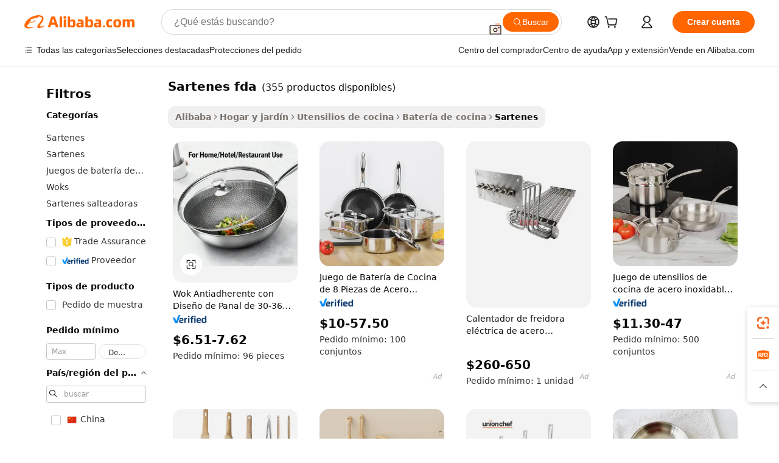

--- FILE ---
content_type: text/html;charset=UTF-8
request_url: https://spanish.alibaba.com/g/fda-frying-pans.html
body_size: 192253
content:

<!-- screen_content -->

    <!-- tangram:5410 begin-->
    <!-- tangram:529998 begin-->
    
<!DOCTYPE html>
<html lang="es" dir="ltr">
  <head>
        <script>
      window.__BB = {
        scene: window.__bb_scene || 'traffic-free-goods'
      };
      window.__BB.BB_CWV_IGNORE = {
          lcp_element: ['#icbu-buyer-pc-top-banner'],
          lcp_url: [],
        };
      window._timing = {}
      window._timing.first_start = Date.now();
      window.needLoginInspiration = Boolean(false);
      // 变量用于标记页面首次可见时间
      let firstVisibleTime = null;
      if (typeof document.hidden !== 'undefined') {
        // 页面首次加载时直接统计
        if (!document.hidden) {
          firstVisibleTime = Date.now();
          window.__BB_timex = 1
        } else {
          // 页面不可见时监听 visibilitychange 事件
          document.addEventListener('visibilitychange', () => {
            if (!document.hidden) {
              firstVisibleTime = Date.now();
              window.__BB_timex = firstVisibleTime - window.performance.timing.navigationStart
              window.__BB.firstVisibleTime = window.__BB_timex
              console.log("Page became visible after "+ window.__BB_timex + " ms");
            }
          }, { once: true });  // 确保只触发一次
        }
      } else {
        console.warn('Page Visibility API is not supported in this browser.');
      }
    </script>
        <meta name="data-spm" content="a2700">
        <meta name="aplus-xplug" content="NONE">
        <meta name="aplus-icbu-disable-umid" content="1">
        <meta name="google-translate-customization" content="9de59014edaf3b99-22e1cf3b5ca21786-g00bb439a5e9e5f8f-f">
    <meta name="yandex-verification" content="25a76ba8e4443bb3" />
    <meta name="msvalidate.01" content="E3FBF0E89B724C30844BF17C59608E8F" />
    <meta name="viewport" content="width=device-width, initial-scale=1.0, maximum-scale=5.0, user-scalable=yes">
        <link rel="preconnect" href="https://s.alicdn.com/" crossorigin>
    <link rel="dns-prefetch" href="https://s.alicdn.com">
                        <link rel="preload" href="https://s.alicdn.com/@g/alilog/??aplus_plugin_icbufront/index.js,mlog/aplus_v2.js" as="script">
        <link rel="preload" href="https://s.alicdn.com/@img/imgextra/i2/O1CN0153JdbU26g4bILVOyC_!!6000000007690-2-tps-418-58.png" as="image">
        <script>
            window.__APLUS_ABRATE__ = {
        perf_group: 'base64cached',
        scene: "traffic-free-goods",
      };
    </script>
    <meta name="aplus-mmstat-timeout" content="15000">
        <meta content="text/html; charset=utf-8" http-equiv="Content-Type">
          <title>Sartenes fda de Alta Calidad para Necesidades de Cocina Profesional</title>
      <meta name="keywords" content="frying pan,japanese frying pan,egg frying pan">
      <meta name="description" content="Descubra  sartenes fda  de calidad superior, diseñado para una distribución uniforme del calor y durabilidad. Ideal tanto para chefs profesionales como para cocineros caseros que buscan calidad.">
            <meta name="pagetiming-rate" content="9">
      <meta name="pagetiming-resource-rate" content="4">
                    <link rel="canonical" href="https://spanish.alibaba.com/g/fda-frying-pans.html">
                              <link rel="alternate" hreflang="fr" href="https://french.alibaba.com/g/fda-frying-pans.html">
                  <link rel="alternate" hreflang="de" href="https://german.alibaba.com/g/fda-frying-pans.html">
                  <link rel="alternate" hreflang="pt" href="https://portuguese.alibaba.com/g/fda-frying-pans.html">
                  <link rel="alternate" hreflang="it" href="https://italian.alibaba.com/g/fda-frying-pans.html">
                  <link rel="alternate" hreflang="es" href="https://spanish.alibaba.com/g/fda-frying-pans.html">
                  <link rel="alternate" hreflang="ru" href="https://russian.alibaba.com/g/fda-frying-pans.html">
                  <link rel="alternate" hreflang="ko" href="https://korean.alibaba.com/g/fda-frying-pans.html">
                  <link rel="alternate" hreflang="ar" href="https://arabic.alibaba.com/g/fda-frying-pans.html">
                  <link rel="alternate" hreflang="ja" href="https://japanese.alibaba.com/g/fda-frying-pans.html">
                  <link rel="alternate" hreflang="tr" href="https://turkish.alibaba.com/g/fda-frying-pans.html">
                  <link rel="alternate" hreflang="th" href="https://thai.alibaba.com/g/fda-frying-pans.html">
                  <link rel="alternate" hreflang="vi" href="https://vietnamese.alibaba.com/g/fda-frying-pans.html">
                  <link rel="alternate" hreflang="nl" href="https://dutch.alibaba.com/g/fda-frying-pans.html">
                  <link rel="alternate" hreflang="he" href="https://hebrew.alibaba.com/g/fda-frying-pans.html">
                  <link rel="alternate" hreflang="id" href="https://indonesian.alibaba.com/g/fda-frying-pans.html">
                  <link rel="alternate" hreflang="hi" href="https://hindi.alibaba.com/g/fda-frying-pans.html">
                  <link rel="alternate" hreflang="en" href="https://www.alibaba.com/showroom/fda-frying-pans.html">
                  <link rel="alternate" hreflang="zh" href="https://chinese.alibaba.com/g/fda-frying-pans.html">
                  <link rel="alternate" hreflang="x-default" href="https://www.alibaba.com/showroom/fda-frying-pans.html">
                                        <script>
      // Aplus 配置自动打点
      var queue = window.goldlog_queue || (window.goldlog_queue = []);
      var tags = ["button", "a", "div", "span", "i", "svg", "input", "li", "tr"];
      queue.push(
        {
          action: 'goldlog.appendMetaInfo',
          arguments: [
            'aplus-auto-exp',
            [
              {
                logkey: '/sc.ug_msite.new_product_exp',
                cssSelector: '[data-spm-exp]',
                props: ["data-spm-exp"],
              },
              {
                logkey: '/sc.ug_pc.seolist_product_exp',
                cssSelector: '.traffic-card-gallery',
                props: ["data-spm-exp"],
              }
            ]
          ]
        }
      )
      queue.push({
        action: 'goldlog.setMetaInfo',
        arguments: ['aplus-auto-clk', JSON.stringify(tags.map(tag =>({
          "logkey": "/sc.ug_msite.new_product_clk",
          tag,
          "filter": "data-spm-clk",
          "props": ["data-spm-clk"]
        })))],
      });
    </script>
  </head>
  <div id="icbu-header"><div id="the-new-header" data-version="4.4.0" data-tnh-auto-exp="tnh-expose" data-scenes="search-products" style="position: relative;background-color: #fff;border-bottom: 1px solid #ddd;box-sizing: border-box; font-family:Inter,SF Pro Text,Roboto,Helvetica Neue,Helvetica,Tahoma,Arial,PingFang SC,Microsoft YaHei;"><div style="display: flex;align-items:center;height: 72px;min-width: 1200px;max-width: 1580px;margin: 0 auto;padding: 0 40px;box-sizing: border-box;"><img style="height: 29px; width: 209px;" src="https://s.alicdn.com/@img/imgextra/i2/O1CN0153JdbU26g4bILVOyC_!!6000000007690-2-tps-418-58.png" alt="" /></div><div style="min-width: 1200px;max-width: 1580px;margin: 0 auto;overflow: hidden;font-size: 14px;display: flex;justify-content: space-between;padding: 0 40px;box-sizing: border-box;"><div style="display: flex; align-items: center; justify-content: space-between"><div style="position: relative; height: 36px; padding: 0 28px 0 20px">All categories</div><div style="position: relative; height: 36px; padding-right: 28px">Featured selections</div><div style="position: relative; height: 36px">Trade Assurance</div></div><div style="display: flex; align-items: center; justify-content: space-between"><div style="position: relative; height: 36px; padding-right: 28px">Buyer Central</div><div style="position: relative; height: 36px; padding-right: 28px">Help Center</div><div style="position: relative; height: 36px; padding-right: 28px">Get the app</div><div style="position: relative; height: 36px">Become a supplier</div></div></div></div></div></div>
  <body data-spm="7724857" style="min-height: calc(100vh + 1px)"><script 
id="beacon-aplus"   
src="//s.alicdn.com/@g/alilog/??aplus_plugin_icbufront/index.js,mlog/aplus_v2.js"
exparams="aplus=async&userid=&aplus&ali_beacon_id=&ali_apache_id=&ali_apache_track=&ali_apache_tracktmp=&eagleeye_traceid=210305b217689394086074269e119b&ip=18%2e216%2e125%2e130&dmtrack_c={ali%5fresin%5ftrace%3dse%5frst%3dnull%7csp%5fviewtype%3dY%7cset%3d3%7cser%3d1007%7cpageId%3db3e6c83b5a034abe986ae6f1501d2715%7cm%5fpageid%3dnull%7cpvmi%3d5ae5cf9ac09a494685f2b0c0f1c41c84%7csek%5fsepd%3dsartenes%2bfda%7csek%3dfda%2bfrying%2bpans%7cse%5fpn%3d1%7cp4pid%3ddc8a63aa%2d51dc%2d4a37%2da46a%2d0d5d31b3829e%7csclkid%3dnull%7cforecast%5fpost%5fcate%3dnull%7cseo%5fnew%5fuser%5fflag%3dfalse%7ccategoryId%3d100003232%7cseo%5fsearch%5fmodel%5fupgrade%5fv2%3d2025070801%7cseo%5fmodule%5fcard%5f20240624%3d202406242%7clong%5ftext%5fgoogle%5ftranslate%5fv2%3d2407142%7cseo%5fcontent%5ftd%5fbottom%5ftext%5fupdate%5fkey%3d2025070801%7cseo%5fsearch%5fmodel%5fupgrade%5fv3%3d2025072201%7cseo%5fsearch%5fmodel%5fmulti%5fupgrade%5fv3%3d2025081101%7cdamo%5falt%5freplace%3dnull%7cwap%5fcross%3d2007659%7cwap%5fcs%5faction%3d2005494%7cAPP%5fVisitor%5fActive%3d26705%7cseo%5fshowroom%5fgoods%5fmix%3d2005244%7cseo%5fdefault%5fcached%5flong%5ftext%5ffrom%5fnew%5fkeyword%5fstep%3d2024122502%7cshowroom%5fgeneral%5ftemplate%3d2005292%7cshowroom%5freview%3d20230308%7cwap%5fcs%5ftext%3dnull%7cstructured%5fdata%3d2025052702%7cseo%5fmulti%5fstyle%5ftext%5fupdate%3d2511182%7cpc%5fnew%5fheader%3dnull%7cseo%5fmeta%5fcate%5ftemplate%5fv1%3d2025042401%7cseo%5fmeta%5ftd%5fsearch%5fkeyword%5fstep%5fv1%3d2025040999%7cshowroom%5fft%5flong%5ftext%5fbaks%3d80802%7cAPP%5fGrowing%5fBuyer%5fHigh%5fIntent%5fActive%3d25488%7cshowroom%5fpc%5fv2019%3d2104%7cAPP%5fProspecting%5fBuyer%3d26712%7ccache%5fcontrol%3dnull%7cAPP%5fChurned%5fCore%5fBuyer%3d25463%7cseo%5fdefault%5fcached%5flong%5ftext%5fstep%3d24110802%7camp%5flighthouse%5fscore%5fimage%3d19657%7cseo%5fft%5ftranslate%5fgemini%3d25012003%7cwap%5fnode%5fssr%3d2015725%7cdataphant%5fopen%3d27030%7clongtext%5fmulti%5fstyle%5fexpand%5frussian%3d2510141%7cseo%5flongtext%5fgoogle%5fdata%5fsection%3d25021702%7cindustry%5fpopular%5ffloor%3dnull%7cwap%5fad%5fgoods%5fproduct%5finterval%3dnull%7cseo%5fgoods%5fbootom%5fwholesale%5flink%3dnull%7cseo%5fkeyword%5faatest%3d12%7cseo%5fmiddle%5fwholesale%5flink%3dnull%7cft%5flong%5ftext%5fenpand%5fstep2%3d121602%7cseo%5fft%5flongtext%5fexpand%5fstep3%3d25012102%7cseo%5fwap%5fheadercard%3d2006288%7cAPP%5fChurned%5fInactive%5fVisitor%3d25497%7cAPP%5fGrowing%5fBuyer%5fHigh%5fIntent%5fInactive%3d25484%7cseo%5fmeta%5ftd%5fmulti%5fkey%3d2025061801%7ctop%5frecommend%5f20250120%3d202501201%7clongtext%5fmulti%5fstyle%5fexpand%5ffrench%5fcopy%3d25091802%7clongtext%5fmulti%5fstyle%5fexpand%5ffrench%5fcopy%5fcopy%3d25092502%7cseo%5ffloor%5fexp%3dnull%7cseo%5fshowroom%5falgo%5flink%3d17764%7cseo%5fmeta%5ftd%5faib%5fgeneral%5fkey%3d2025091900%7ccountry%5findustry%3d202311033%7cshowroom%5fft%5flong%5ftext%5fenpand%5fstep1%3d101102%7cseo%5fshowroom%5fnorel%3dnull%7cplp%5fstyle%5f25%5fpc%3d202505222%7cseo%5fggs%5flayer%3d10011%7cquery%5fmutil%5flang%5ftranslate%3d2025060300%7cAPP%5fChurned%5fBuyer%3d25468%7cstream%5frender%5fperf%5fopt%3d2309181%7cwap%5fgoods%3d2007383%7cseo%5fshowroom%5fsimilar%5f20240614%3d202406142%7cchinese%5fopen%3d6307%7cquery%5fgpt%5ftranslate%3d20240820%7cad%5fproduct%5finterval%3dnull%7camp%5fto%5fpwa%3d2007359%7cplp%5faib%5fmulti%5fai%5fmeta%3d20250401%7cwap%5fsupplier%5fcontent%3dnull%7cpc%5ffree%5frefactoring%3d20220315%7cAPP%5fGrowing%5fBuyer%5fInactive%3d25476%7csso%5foem%5ffloor%3dnull%7cseo%5fpc%5fnew%5fview%5f20240807%3d202408072%7cseo%5fbottom%5ftext%5fentity%5fkey%5fcopy%3d2025062400%7cstream%5frender%3d433763%7cseo%5fmodule%5fcard%5f20240424%3d202404241%7cseo%5ftitle%5freplace%5f20191226%3d5841%7clongtext%5fmulti%5fstyle%5fexpand%3d25090802%7cgoogleweblight%3d6516%7clighthouse%5fbase64%3d2005760%7cAPP%5fProspecting%5fBuyer%5fActive%3d26719%7cad%5fgoods%5fproduct%5finterval%3dnull%7cseo%5fbottom%5fdeep%5fextend%5fkw%5fkey%3d2025071101%7clongtext%5fmulti%5fstyle%5fexpand%5fturkish%3d25102801%7cilink%5fuv%3d20240911%7cwap%5flist%5fwakeup%3d2005832%7ctpp%5fcrosslink%5fpc%3d20205311%7cseo%5ftop%5fbooth%3d18501%7cAPP%5fGrowing%5fBuyer%5fLess%5fActive%3d25472%7cseo%5fsearch%5fmodel%5fupgrade%5frank%3d2025092401%7cgoodslayer%3d7977%7cft%5flong%5ftext%5ftranslate%5fexpand%5fstep1%3d24110802%7cseo%5fheaderstyle%5ftraffic%5fkey%5fv1%3d2025072100%7ccrosslink%5fswitch%3d2008141%7cp4p%5foutline%3d20240328%7cseo%5fmeta%5ftd%5faib%5fv2%5fkey%3d2025091801%7crts%5fmulti%3d2008404%7cAPP%5fVisitor%5fLess%5fActive%3d26698%7cplp%5fstyle%5f25%3d202505192%7ccdn%5fvm%3d2007368%7cwap%5fad%5fproduct%5finterval%3dnull%7cseo%5fsearch%5fmodel%5fmulti%5fupgrade%5frank%3d2025092401%7cpc%5fcard%5fshare%3d2025081201%7cAPP%5fGrowing%5fBuyer%5fHigh%5fIntent%5fLess%5fActive%3d25480%7cgoods%5ftitle%5fsubstitute%3d9618%7cwap%5fscreen%5fexp%3d2025081400%7creact%5fheader%5ftest%3d202502182%7cpc%5fcs%5fcolor%3d2005788%7cshowroom%5fft%5flong%5ftext%5ftest%3d72502%7cone%5ftap%5flogin%5fABTest%3d202308153%7cseo%5fhyh%5fshow%5ftags%3d9867%7cplp%5fstructured%5fdata%3d2508182%7cguide%5fdelete%3d2008526%7cseo%5findustry%5ftemplate%3dnull%7cseo%5fmeta%5ftd%5fmulti%5fes%5fkey%3d2025073101%7cseo%5fshowroom%5fdata%5fmix%3d19888%7csso%5ftop%5franking%5ffloor%3d20031%7cseo%5ftd%5fdeep%5fupgrade%5fkey%5fv3%3d2025081101%7cwap%5fue%5fone%3d2025111401%7cshowroom%5fto%5frts%5flink%3d2008480%7ccountrysearch%5ftest%3dnull%7cchannel%5famp%5fto%5fpwa%3dnull%7cseo%5fmulti%5fstyles%5flong%5ftext%3d2503172%7cseo%5fmeta%5ftext%5fmutli%5fcate%5ftemplate%5fv1%3d2025080801%7cseo%5fdefault%5fcached%5fmutil%5flong%5ftext%5fstep%3d24110436%7cseo%5faction%5fpoint%5ftype%3d22823%7cseo%5faib%5ftd%5flaunch%5f20240828%5fcopy%3d202408282%7cseo%5fshowroom%5fwholesale%5flink%3d2486142%7cseo%5fperf%5fimprove%3d2023999%7cseo%5fwap%5flist%5fbounce%5f01%3d2063%7cseo%5fwap%5flist%5fbounce%5f02%3d2128%7cAPP%5fGrowing%5fBuyer%5fActive%3d25492%7cvideolayer%3dnull%7cvideo%5fplay%3dnull%7cAPP%5fChurned%5fMember%5fInactive%3d25501%7cseo%5fgoogle%5fnew%5fstruct%3d438326%7ctpp%5ftrace%3dseoKeyword%2dseoKeyword%5fv3%2dbase%2dORIGINAL}&pageid=12d87d82210316fa1768939408&hn=ensearchweb033003022250%2erg%2dus%2deast%2eus68&asid=AQAAAACQ329pN9mONQAAAACER/Qm77hkfw==&treq=&tres=" async>
</script>
            <style>body{background-color:white;}.no-scrollbar.il-sticky.il-top-0.il-max-h-\[100vh\].il-w-\[200px\].il-flex-shrink-0.il-flex-grow-0.il-overflow-y-scroll{background-color:#FFF;padding-left:12px}</style>
                    <!-- tangram:530006 begin-->
<!--  -->
 <style>
   @keyframes il-spin {
     to {
       transform: rotate(360deg);
     }
   }
   @keyframes il-pulse {
     50% {
       opacity: 0.5;
     }
   }
   .traffic-card-gallery {display: flex;position: relative;flex-direction: column;justify-content: flex-start;border-radius: 0.5rem;background-color: #fff;padding: 0.5rem 0.5rem 1rem;overflow: hidden;font-size: 0.75rem;line-height: 1rem;}
   .traffic-card-list {display: flex;position: relative;flex-direction: row;justify-content: flex-start;border-bottom-width: 1px;background-color: #fff;padding: 1rem;height: 292px;overflow: hidden;font-size: 0.75rem;line-height: 1rem;}
   .product-price {
     b {
       font-size: 22px;
     }
   }
   .skel-loading {
       animation: il-pulse 2s cubic-bezier(0.4, 0, 0.6, 1) infinite;background-color: hsl(60, 4.8%, 95.9%);
   }
 </style>
<div id="first-cached-card">
  <div style="box-sizing:border-box;display: flex;position: absolute;left: 0;right: 0;margin: 0 auto;z-index: 1;min-width: 1200px;max-width: 1580px;padding: 0.75rem 3.25rem 0;pointer-events: none;">
    <!--页面左侧区域-->
    <div style="width: 200px;padding-top: 1rem;padding-left:12px; background-color: #fff;border-radius: 0.25rem">
      <div class="skel-loading" style="height: 1.5rem;width: 50%;border-radius: 0.25rem;"></div>
      <div style="margin-top: 1rem;margin-bottom: 1rem;">
        <div class="skel-loading" style="height: 1rem;width: calc(100% * 5 / 6);"></div>
        <div
          class="skel-loading"
          style="margin-top: 1rem;height: 1rem;width: calc(100% * 8 / 12);"
        ></div>
        <div class="skel-loading" style="margin-top: 1rem;height: 1rem;width: 75%;"></div>
        <div
          class="skel-loading"
          style="margin-top: 1rem;height: 1rem;width: calc(100% * 7 / 12);"
        ></div>
      </div>
      <div class="skel-loading" style="height: 1.5rem;width: 50%;border-radius: 0.25rem;"></div>
      <div style="margin-top: 1rem;margin-bottom: 1rem;">
        <div class="skel-loading" style="height: 1rem;width: calc(100% * 5 / 6);"></div>
        <div
          class="skel-loading"
          style="margin-top: 1rem;height: 1rem;width: calc(100% * 8 / 12);"
        ></div>
        <div class="skel-loading" style="margin-top: 1rem;height: 1rem;width: 75%;"></div>
        <div
          class="skel-loading"
          style="margin-top: 1rem;height: 1rem;width: calc(100% * 7 / 12);"
        ></div>
      </div>
      <div class="skel-loading" style="height: 1.5rem;width: 50%;border-radius: 0.25rem;"></div>
      <div style="margin-top: 1rem;margin-bottom: 1rem;">
        <div class="skel-loading" style="height: 1rem;width: calc(100% * 5 / 6);"></div>
        <div
          class="skel-loading"
          style="margin-top: 1rem;height: 1rem;width: calc(100% * 8 / 12);"
        ></div>
        <div class="skel-loading" style="margin-top: 1rem;height: 1rem;width: 75%;"></div>
        <div
          class="skel-loading"
          style="margin-top: 1rem;height: 1rem;width: calc(100% * 7 / 12);"
        ></div>
      </div>
      <div class="skel-loading" style="height: 1.5rem;width: 50%;border-radius: 0.25rem;"></div>
      <div style="margin-top: 1rem;margin-bottom: 1rem;">
        <div class="skel-loading" style="height: 1rem;width: calc(100% * 5 / 6);"></div>
        <div
          class="skel-loading"
          style="margin-top: 1rem;height: 1rem;width: calc(100% * 8 / 12);"
        ></div>
        <div class="skel-loading" style="margin-top: 1rem;height: 1rem;width: 75%;"></div>
        <div
          class="skel-loading"
          style="margin-top: 1rem;height: 1rem;width: calc(100% * 7 / 12);"
        ></div>
      </div>
      <div class="skel-loading" style="height: 1.5rem;width: 50%;border-radius: 0.25rem;"></div>
      <div style="margin-top: 1rem;margin-bottom: 1rem;">
        <div class="skel-loading" style="height: 1rem;width: calc(100% * 5 / 6);"></div>
        <div
          class="skel-loading"
          style="margin-top: 1rem;height: 1rem;width: calc(100% * 8 / 12);"
        ></div>
        <div class="skel-loading" style="margin-top: 1rem;height: 1rem;width: 75%;"></div>
        <div
          class="skel-loading"
          style="margin-top: 1rem;height: 1rem;width: calc(100% * 7 / 12);"
        ></div>
      </div>
      <div class="skel-loading" style="height: 1.5rem;width: 50%;border-radius: 0.25rem;"></div>
      <div style="margin-top: 1rem;margin-bottom: 1rem;">
        <div class="skel-loading" style="height: 1rem;width: calc(100% * 5 / 6);"></div>
        <div
          class="skel-loading"
          style="margin-top: 1rem;height: 1rem;width: calc(100% * 8 / 12);"
        ></div>
        <div class="skel-loading" style="margin-top: 1rem;height: 1rem;width: 75%;"></div>
        <div
          class="skel-loading"
          style="margin-top: 1rem;height: 1rem;width: calc(100% * 7 / 12);"
        ></div>
      </div>
    </div>
    <!--页面主体区域-->
    <div style="flex: 1 1 0%; overflow: hidden;padding: 0.5rem 0.5rem 0.5rem 1.5rem">
      <div style="height: 1.25rem;margin-bottom: 1rem;"></div>
      <!-- keywords -->
      <div style="margin-bottom: 1rem;height: 1.75rem;font-weight: 700;font-size: 1.25rem;line-height: 1.75rem;"></div>
      <!-- longtext -->
            <div style="width: calc(25% - 0.9rem);pointer-events: auto">
        <div class="traffic-card-gallery">
          <!-- ProductImage -->
          <a href="//www.alibaba.com/product-detail/30-36cm-Honeycomb-Nonstick-Wok-Pan_1600337315081.html?from=SEO" target="_blank" style="position: relative;margin-bottom: 0.5rem;aspect-ratio: 1;overflow: hidden;border-radius: 0.5rem;">
            <div style="display: flex; overflow: hidden">
              <div style="position: relative;margin: 0;width: 100%;min-width: 0;flex-shrink: 0;flex-grow: 0;flex-basis: 100%;padding: 0;">
                <img style="position: relative; aspect-ratio: 1; width: 100%" src="[data-uri]" loading="eager" />
                <div style="position: absolute;left: 0;bottom: 0;right: 0;top: 0;background-color: #000;opacity: 0.05;"></div>
              </div>
            </div>
          </a>
          <div style="display: flex;flex: 1 1 0%;flex-direction: column;justify-content: space-between;">
            <div>
              <a class="skel-loading" style="margin-top: 0.5rem;display:inline-block;width:100%;height:1rem;" href="//www.alibaba.com/product-detail/30-36cm-Honeycomb-Nonstick-Wok-Pan_1600337315081.html" target="_blank"></a>
              <a class="skel-loading" style="margin-top: 0.125rem;display:inline-block;width:100%;height:1rem;" href="//www.alibaba.com/product-detail/30-36cm-Honeycomb-Nonstick-Wok-Pan_1600337315081.html" target="_blank"></a>
              <div class="skel-loading" style="margin-top: 0.25rem;height:1.625rem;width:75%"></div>
              <div class="skel-loading" style="margin-top: 0.5rem;height: 1rem;width:50%"></div>
              <div class="skel-loading" style="margin-top:0.25rem;height:1rem;width:25%"></div>
            </div>
          </div>

        </div>
      </div>

    </div>
  </div>
</div>
<!-- tangram:530006 end-->
            <style>.component-left-filter-callback{display:flex;position:relative;margin-top:10px;height:1200px}.component-left-filter-callback img{width:200px}.component-left-filter-callback i{position:absolute;top:5%;left:50%}.related-search-wrapper{padding:.5rem;--tw-bg-opacity: 1;background-color:#fff;background-color:rgba(255,255,255,var(--tw-bg-opacity, 1));border-width:1px;border-color:var(--input)}.related-search-wrapper .related-search-box{margin:12px 16px}.related-search-wrapper .related-search-box .related-search-title{display:inline;float:start;color:#666;word-wrap:break-word;margin-right:12px;width:13%}.related-search-wrapper .related-search-box .related-search-content{display:flex;flex-wrap:wrap}.related-search-wrapper .related-search-box .related-search-content .related-search-link{margin-right:12px;width:23%;overflow:hidden;color:#666;text-overflow:ellipsis;white-space:nowrap}.product-title img{margin-right:.5rem;display:inline-block;height:1rem;vertical-align:sub}.product-price b{font-size:22px}.similar-icon{position:absolute;bottom:12px;z-index:2;right:12px}.rfq-card{display:inline-block;position:relative;box-sizing:border-box;margin-bottom:36px}.rfq-card .rfq-card-content{display:flex;position:relative;flex-direction:column;align-items:flex-start;background-size:cover;background-color:#fff;padding:12px;width:100%;height:100%}.rfq-card .rfq-card-content .rfq-card-icon{margin-top:50px}.rfq-card .rfq-card-content .rfq-card-icon img{width:45px}.rfq-card .rfq-card-content .rfq-card-top-title{margin-top:14px;color:#222;font-weight:400;font-size:16px}.rfq-card .rfq-card-content .rfq-card-title{margin-top:24px;color:#333;font-weight:800;font-size:20px}.rfq-card .rfq-card-content .rfq-card-input-box{margin-top:24px;width:100%}.rfq-card .rfq-card-content .rfq-card-input-box textarea{box-sizing:border-box;border:1px solid #ddd;border-radius:4px;background-color:#fff;padding:9px 12px;width:100%;height:88px;resize:none;color:#666;font-weight:400;font-size:13px;font-family:inherit}.rfq-card .rfq-card-content .rfq-card-button{margin-top:24px;border:1px solid #666;border-radius:16px;background-color:#fff;width:67%;color:#000;font-weight:700;font-size:14px;line-height:30px;text-align:center}[data-modulename^=ProductList-] div{contain-intrinsic-size:auto 500px}.traffic-card-gallery:hover{--tw-shadow: 0px 2px 6px 2px rgba(0,0,0,.12157);--tw-shadow-colored: 0px 2px 6px 2px var(--tw-shadow-color);box-shadow:0 0 #0000,0 0 #0000,0 2px 6px 2px #0000001f;box-shadow:var(--tw-ring-offset-shadow, 0 0 rgba(0,0,0,0)),var(--tw-ring-shadow, 0 0 rgba(0,0,0,0)),var(--tw-shadow);z-index:10}.traffic-card-gallery{position:relative;display:flex;flex-direction:column;justify-content:flex-start;overflow:hidden;border-radius:.75rem;--tw-bg-opacity: 1;background-color:#fff;background-color:rgba(255,255,255,var(--tw-bg-opacity, 1));padding:.5rem;font-size:.75rem;line-height:1rem}.traffic-card-list{position:relative;display:flex;height:292px;flex-direction:row;justify-content:flex-start;overflow:hidden;border-bottom-width:1px;--tw-bg-opacity: 1;background-color:#fff;background-color:rgba(255,255,255,var(--tw-bg-opacity, 1));padding:1rem;font-size:.75rem;line-height:1rem}.traffic-card-g-industry:hover{--tw-shadow: 0 0 10px rgba(0,0,0,.1);--tw-shadow-colored: 0 0 10px var(--tw-shadow-color);box-shadow:0 0 #0000,0 0 #0000,0 0 10px #0000001a;box-shadow:var(--tw-ring-offset-shadow, 0 0 rgba(0,0,0,0)),var(--tw-ring-shadow, 0 0 rgba(0,0,0,0)),var(--tw-shadow)}.traffic-card-g-industry{position:relative;border-radius:var(--radius);--tw-bg-opacity: 1;background-color:#fff;background-color:rgba(255,255,255,var(--tw-bg-opacity, 1));padding:1.25rem .75rem .75rem;font-size:.875rem;line-height:1.25rem}.module-filter-section-wrapper{max-height:none!important;overflow-x:hidden}*,:before,:after{--tw-border-spacing-x: 0;--tw-border-spacing-y: 0;--tw-translate-x: 0;--tw-translate-y: 0;--tw-rotate: 0;--tw-skew-x: 0;--tw-skew-y: 0;--tw-scale-x: 1;--tw-scale-y: 1;--tw-pan-x: ;--tw-pan-y: ;--tw-pinch-zoom: ;--tw-scroll-snap-strictness: proximity;--tw-gradient-from-position: ;--tw-gradient-via-position: ;--tw-gradient-to-position: ;--tw-ordinal: ;--tw-slashed-zero: ;--tw-numeric-figure: ;--tw-numeric-spacing: ;--tw-numeric-fraction: ;--tw-ring-inset: ;--tw-ring-offset-width: 0px;--tw-ring-offset-color: #fff;--tw-ring-color: rgba(59, 130, 246, .5);--tw-ring-offset-shadow: 0 0 rgba(0,0,0,0);--tw-ring-shadow: 0 0 rgba(0,0,0,0);--tw-shadow: 0 0 rgba(0,0,0,0);--tw-shadow-colored: 0 0 rgba(0,0,0,0);--tw-blur: ;--tw-brightness: ;--tw-contrast: ;--tw-grayscale: ;--tw-hue-rotate: ;--tw-invert: ;--tw-saturate: ;--tw-sepia: ;--tw-drop-shadow: ;--tw-backdrop-blur: ;--tw-backdrop-brightness: ;--tw-backdrop-contrast: ;--tw-backdrop-grayscale: ;--tw-backdrop-hue-rotate: ;--tw-backdrop-invert: ;--tw-backdrop-opacity: ;--tw-backdrop-saturate: ;--tw-backdrop-sepia: ;--tw-contain-size: ;--tw-contain-layout: ;--tw-contain-paint: ;--tw-contain-style: }::backdrop{--tw-border-spacing-x: 0;--tw-border-spacing-y: 0;--tw-translate-x: 0;--tw-translate-y: 0;--tw-rotate: 0;--tw-skew-x: 0;--tw-skew-y: 0;--tw-scale-x: 1;--tw-scale-y: 1;--tw-pan-x: ;--tw-pan-y: ;--tw-pinch-zoom: ;--tw-scroll-snap-strictness: proximity;--tw-gradient-from-position: ;--tw-gradient-via-position: ;--tw-gradient-to-position: ;--tw-ordinal: ;--tw-slashed-zero: ;--tw-numeric-figure: ;--tw-numeric-spacing: ;--tw-numeric-fraction: ;--tw-ring-inset: ;--tw-ring-offset-width: 0px;--tw-ring-offset-color: #fff;--tw-ring-color: rgba(59, 130, 246, .5);--tw-ring-offset-shadow: 0 0 rgba(0,0,0,0);--tw-ring-shadow: 0 0 rgba(0,0,0,0);--tw-shadow: 0 0 rgba(0,0,0,0);--tw-shadow-colored: 0 0 rgba(0,0,0,0);--tw-blur: ;--tw-brightness: ;--tw-contrast: ;--tw-grayscale: ;--tw-hue-rotate: ;--tw-invert: ;--tw-saturate: ;--tw-sepia: ;--tw-drop-shadow: ;--tw-backdrop-blur: ;--tw-backdrop-brightness: ;--tw-backdrop-contrast: ;--tw-backdrop-grayscale: ;--tw-backdrop-hue-rotate: ;--tw-backdrop-invert: ;--tw-backdrop-opacity: ;--tw-backdrop-saturate: ;--tw-backdrop-sepia: ;--tw-contain-size: ;--tw-contain-layout: ;--tw-contain-paint: ;--tw-contain-style: }*,:before,:after{box-sizing:border-box;border-width:0;border-style:solid;border-color:#e5e7eb}:before,:after{--tw-content: ""}html,:host{line-height:1.5;-webkit-text-size-adjust:100%;-moz-tab-size:4;-o-tab-size:4;tab-size:4;font-family:ui-sans-serif,system-ui,-apple-system,Segoe UI,Roboto,Ubuntu,Cantarell,Noto Sans,sans-serif,"Apple Color Emoji","Segoe UI Emoji",Segoe UI Symbol,"Noto Color Emoji";font-feature-settings:normal;font-variation-settings:normal;-webkit-tap-highlight-color:transparent}body{margin:0;line-height:inherit}hr{height:0;color:inherit;border-top-width:1px}abbr:where([title]){text-decoration:underline;-webkit-text-decoration:underline dotted;text-decoration:underline dotted}h1,h2,h3,h4,h5,h6{font-size:inherit;font-weight:inherit}a{color:inherit;text-decoration:inherit}b,strong{font-weight:bolder}code,kbd,samp,pre{font-family:ui-monospace,SFMono-Regular,Menlo,Monaco,Consolas,Liberation Mono,Courier New,monospace;font-feature-settings:normal;font-variation-settings:normal;font-size:1em}small{font-size:80%}sub,sup{font-size:75%;line-height:0;position:relative;vertical-align:baseline}sub{bottom:-.25em}sup{top:-.5em}table{text-indent:0;border-color:inherit;border-collapse:collapse}button,input,optgroup,select,textarea{font-family:inherit;font-feature-settings:inherit;font-variation-settings:inherit;font-size:100%;font-weight:inherit;line-height:inherit;letter-spacing:inherit;color:inherit;margin:0;padding:0}button,select{text-transform:none}button,input:where([type=button]),input:where([type=reset]),input:where([type=submit]){-webkit-appearance:button;background-color:transparent;background-image:none}:-moz-focusring{outline:auto}:-moz-ui-invalid{box-shadow:none}progress{vertical-align:baseline}::-webkit-inner-spin-button,::-webkit-outer-spin-button{height:auto}[type=search]{-webkit-appearance:textfield;outline-offset:-2px}::-webkit-search-decoration{-webkit-appearance:none}::-webkit-file-upload-button{-webkit-appearance:button;font:inherit}summary{display:list-item}blockquote,dl,dd,h1,h2,h3,h4,h5,h6,hr,figure,p,pre{margin:0}fieldset{margin:0;padding:0}legend{padding:0}ol,ul,menu{list-style:none;margin:0;padding:0}dialog{padding:0}textarea{resize:vertical}input::-moz-placeholder,textarea::-moz-placeholder{opacity:1;color:#9ca3af}input::placeholder,textarea::placeholder{opacity:1;color:#9ca3af}button,[role=button]{cursor:pointer}:disabled{cursor:default}img,svg,video,canvas,audio,iframe,embed,object{display:block;vertical-align:middle}img,video{max-width:100%;height:auto}[hidden]:where(:not([hidden=until-found])){display:none}:root{--background: hsl(0, 0%, 100%);--foreground: hsl(20, 14.3%, 4.1%);--card: hsl(0, 0%, 100%);--card-foreground: hsl(20, 14.3%, 4.1%);--popover: hsl(0, 0%, 100%);--popover-foreground: hsl(20, 14.3%, 4.1%);--primary: hsl(24, 100%, 50%);--primary-foreground: hsl(60, 9.1%, 97.8%);--secondary: hsl(60, 4.8%, 95.9%);--secondary-foreground: #333;--muted: hsl(60, 4.8%, 95.9%);--muted-foreground: hsl(25, 5.3%, 44.7%);--accent: hsl(60, 4.8%, 95.9%);--accent-foreground: hsl(24, 9.8%, 10%);--destructive: hsl(0, 84.2%, 60.2%);--destructive-foreground: hsl(60, 9.1%, 97.8%);--border: hsl(20, 5.9%, 90%);--input: hsl(20, 5.9%, 90%);--ring: hsl(24.6, 95%, 53.1%);--radius: 1rem}.dark{--background: hsl(20, 14.3%, 4.1%);--foreground: hsl(60, 9.1%, 97.8%);--card: hsl(20, 14.3%, 4.1%);--card-foreground: hsl(60, 9.1%, 97.8%);--popover: hsl(20, 14.3%, 4.1%);--popover-foreground: hsl(60, 9.1%, 97.8%);--primary: hsl(20.5, 90.2%, 48.2%);--primary-foreground: hsl(60, 9.1%, 97.8%);--secondary: hsl(12, 6.5%, 15.1%);--secondary-foreground: hsl(60, 9.1%, 97.8%);--muted: hsl(12, 6.5%, 15.1%);--muted-foreground: hsl(24, 5.4%, 63.9%);--accent: hsl(12, 6.5%, 15.1%);--accent-foreground: hsl(60, 9.1%, 97.8%);--destructive: hsl(0, 72.2%, 50.6%);--destructive-foreground: hsl(60, 9.1%, 97.8%);--border: hsl(12, 6.5%, 15.1%);--input: hsl(12, 6.5%, 15.1%);--ring: hsl(20.5, 90.2%, 48.2%)}*{border-color:#e7e5e4;border-color:var(--border)}body{background-color:#fff;background-color:var(--background);color:#0c0a09;color:var(--foreground)}.il-sr-only{position:absolute;width:1px;height:1px;padding:0;margin:-1px;overflow:hidden;clip:rect(0,0,0,0);white-space:nowrap;border-width:0}.il-invisible{visibility:hidden}.il-fixed{position:fixed}.il-absolute{position:absolute}.il-relative{position:relative}.il-sticky{position:sticky}.il-inset-0{inset:0}.il--bottom-12{bottom:-3rem}.il--top-12{top:-3rem}.il-bottom-0{bottom:0}.il-bottom-2{bottom:.5rem}.il-bottom-3{bottom:.75rem}.il-bottom-4{bottom:1rem}.il-end-0{right:0}.il-end-2{right:.5rem}.il-end-3{right:.75rem}.il-end-4{right:1rem}.il-left-0{left:0}.il-left-3{left:.75rem}.il-right-0{right:0}.il-right-2{right:.5rem}.il-right-3{right:.75rem}.il-start-0{left:0}.il-start-1\/2{left:50%}.il-start-2{left:.5rem}.il-start-3{left:.75rem}.il-start-\[50\%\]{left:50%}.il-top-0{top:0}.il-top-1\/2{top:50%}.il-top-16{top:4rem}.il-top-4{top:1rem}.il-top-\[50\%\]{top:50%}.il-z-10{z-index:10}.il-z-50{z-index:50}.il-z-\[9999\]{z-index:9999}.il-col-span-4{grid-column:span 4 / span 4}.il-m-0{margin:0}.il-m-3{margin:.75rem}.il-m-auto{margin:auto}.il-mx-auto{margin-left:auto;margin-right:auto}.il-my-3{margin-top:.75rem;margin-bottom:.75rem}.il-my-5{margin-top:1.25rem;margin-bottom:1.25rem}.il-my-auto{margin-top:auto;margin-bottom:auto}.\!il-mb-4{margin-bottom:1rem!important}.il--mt-4{margin-top:-1rem}.il-mb-0{margin-bottom:0}.il-mb-1{margin-bottom:.25rem}.il-mb-2{margin-bottom:.5rem}.il-mb-3{margin-bottom:.75rem}.il-mb-4{margin-bottom:1rem}.il-mb-5{margin-bottom:1.25rem}.il-mb-6{margin-bottom:1.5rem}.il-mb-8{margin-bottom:2rem}.il-mb-\[-0\.75rem\]{margin-bottom:-.75rem}.il-mb-\[0\.125rem\]{margin-bottom:.125rem}.il-me-1{margin-right:.25rem}.il-me-2{margin-right:.5rem}.il-me-3{margin-right:.75rem}.il-me-auto{margin-right:auto}.il-mr-1{margin-right:.25rem}.il-mr-2{margin-right:.5rem}.il-ms-1{margin-left:.25rem}.il-ms-4{margin-left:1rem}.il-ms-5{margin-left:1.25rem}.il-ms-8{margin-left:2rem}.il-ms-\[\.375rem\]{margin-left:.375rem}.il-ms-auto{margin-left:auto}.il-mt-0{margin-top:0}.il-mt-0\.5{margin-top:.125rem}.il-mt-1{margin-top:.25rem}.il-mt-2{margin-top:.5rem}.il-mt-3{margin-top:.75rem}.il-mt-4{margin-top:1rem}.il-mt-6{margin-top:1.5rem}.il-line-clamp-1{overflow:hidden;display:-webkit-box;-webkit-box-orient:vertical;-webkit-line-clamp:1}.il-line-clamp-2{overflow:hidden;display:-webkit-box;-webkit-box-orient:vertical;-webkit-line-clamp:2}.il-line-clamp-6{overflow:hidden;display:-webkit-box;-webkit-box-orient:vertical;-webkit-line-clamp:6}.il-inline-block{display:inline-block}.il-inline{display:inline}.il-flex{display:flex}.il-inline-flex{display:inline-flex}.il-grid{display:grid}.il-aspect-square{aspect-ratio:1 / 1}.il-size-5{width:1.25rem;height:1.25rem}.il-h-1{height:.25rem}.il-h-10{height:2.5rem}.il-h-11{height:2.75rem}.il-h-20{height:5rem}.il-h-24{height:6rem}.il-h-3\.5{height:.875rem}.il-h-4{height:1rem}.il-h-40{height:10rem}.il-h-6{height:1.5rem}.il-h-8{height:2rem}.il-h-9{height:2.25rem}.il-h-\[150px\]{height:150px}.il-h-\[152px\]{height:152px}.il-h-\[18\.25rem\]{height:18.25rem}.il-h-\[292px\]{height:292px}.il-h-\[600px\]{height:600px}.il-h-auto{height:auto}.il-h-fit{height:-moz-fit-content;height:fit-content}.il-h-full{height:100%}.il-h-screen{height:100vh}.il-max-h-\[100vh\]{max-height:100vh}.il-w-1\/2{width:50%}.il-w-10{width:2.5rem}.il-w-10\/12{width:83.333333%}.il-w-4{width:1rem}.il-w-6{width:1.5rem}.il-w-64{width:16rem}.il-w-7\/12{width:58.333333%}.il-w-72{width:18rem}.il-w-8{width:2rem}.il-w-8\/12{width:66.666667%}.il-w-9{width:2.25rem}.il-w-9\/12{width:75%}.il-w-\[200px\]{width:200px}.il-w-\[84px\]{width:84px}.il-w-fit{width:-moz-fit-content;width:fit-content}.il-w-full{width:100%}.il-w-screen{width:100vw}.il-min-w-0{min-width:0px}.il-min-w-3{min-width:.75rem}.il-min-w-\[1200px\]{min-width:1200px}.il-max-w-\[1000px\]{max-width:1000px}.il-max-w-\[1580px\]{max-width:1580px}.il-max-w-full{max-width:100%}.il-max-w-lg{max-width:32rem}.il-flex-1{flex:1 1 0%}.il-flex-shrink-0,.il-shrink-0{flex-shrink:0}.il-flex-grow-0,.il-grow-0{flex-grow:0}.il-basis-24{flex-basis:6rem}.il-basis-full{flex-basis:100%}.il-origin-\[--radix-tooltip-content-transform-origin\]{transform-origin:var(--radix-tooltip-content-transform-origin)}.il--translate-x-1\/2{--tw-translate-x: -50%;transform:translate(-50%,var(--tw-translate-y)) rotate(var(--tw-rotate)) skew(var(--tw-skew-x)) skewY(var(--tw-skew-y)) scaleX(var(--tw-scale-x)) scaleY(var(--tw-scale-y));transform:translate(var(--tw-translate-x),var(--tw-translate-y)) rotate(var(--tw-rotate)) skew(var(--tw-skew-x)) skewY(var(--tw-skew-y)) scaleX(var(--tw-scale-x)) scaleY(var(--tw-scale-y))}.il--translate-y-1\/2{--tw-translate-y: -50%;transform:translate(var(--tw-translate-x),-50%) rotate(var(--tw-rotate)) skew(var(--tw-skew-x)) skewY(var(--tw-skew-y)) scaleX(var(--tw-scale-x)) scaleY(var(--tw-scale-y));transform:translate(var(--tw-translate-x),var(--tw-translate-y)) rotate(var(--tw-rotate)) skew(var(--tw-skew-x)) skewY(var(--tw-skew-y)) scaleX(var(--tw-scale-x)) scaleY(var(--tw-scale-y))}.il-translate-x-\[-50\%\]{--tw-translate-x: -50%;transform:translate(-50%,var(--tw-translate-y)) rotate(var(--tw-rotate)) skew(var(--tw-skew-x)) skewY(var(--tw-skew-y)) scaleX(var(--tw-scale-x)) scaleY(var(--tw-scale-y));transform:translate(var(--tw-translate-x),var(--tw-translate-y)) rotate(var(--tw-rotate)) skew(var(--tw-skew-x)) skewY(var(--tw-skew-y)) scaleX(var(--tw-scale-x)) scaleY(var(--tw-scale-y))}.il-translate-y-\[-50\%\]{--tw-translate-y: -50%;transform:translate(var(--tw-translate-x),-50%) rotate(var(--tw-rotate)) skew(var(--tw-skew-x)) skewY(var(--tw-skew-y)) scaleX(var(--tw-scale-x)) scaleY(var(--tw-scale-y));transform:translate(var(--tw-translate-x),var(--tw-translate-y)) rotate(var(--tw-rotate)) skew(var(--tw-skew-x)) skewY(var(--tw-skew-y)) scaleX(var(--tw-scale-x)) scaleY(var(--tw-scale-y))}.il-rotate-90{--tw-rotate: 90deg;transform:translate(var(--tw-translate-x),var(--tw-translate-y)) rotate(90deg) skew(var(--tw-skew-x)) skewY(var(--tw-skew-y)) scaleX(var(--tw-scale-x)) scaleY(var(--tw-scale-y));transform:translate(var(--tw-translate-x),var(--tw-translate-y)) rotate(var(--tw-rotate)) skew(var(--tw-skew-x)) skewY(var(--tw-skew-y)) scaleX(var(--tw-scale-x)) scaleY(var(--tw-scale-y))}@keyframes il-pulse{50%{opacity:.5}}.il-animate-pulse{animation:il-pulse 2s cubic-bezier(.4,0,.6,1) infinite}@keyframes il-spin{to{transform:rotate(360deg)}}.il-animate-spin{animation:il-spin 1s linear infinite}.il-cursor-pointer{cursor:pointer}.il-list-disc{list-style-type:disc}.il-grid-cols-2{grid-template-columns:repeat(2,minmax(0,1fr))}.il-grid-cols-4{grid-template-columns:repeat(4,minmax(0,1fr))}.il-flex-row{flex-direction:row}.il-flex-col{flex-direction:column}.il-flex-col-reverse{flex-direction:column-reverse}.il-flex-wrap{flex-wrap:wrap}.il-flex-nowrap{flex-wrap:nowrap}.il-items-start{align-items:flex-start}.il-items-center{align-items:center}.il-items-baseline{align-items:baseline}.il-justify-start{justify-content:flex-start}.il-justify-end{justify-content:flex-end}.il-justify-center{justify-content:center}.il-justify-between{justify-content:space-between}.il-gap-1{gap:.25rem}.il-gap-1\.5{gap:.375rem}.il-gap-10{gap:2.5rem}.il-gap-2{gap:.5rem}.il-gap-3{gap:.75rem}.il-gap-4{gap:1rem}.il-gap-8{gap:2rem}.il-gap-\[\.0938rem\]{gap:.0938rem}.il-gap-\[\.375rem\]{gap:.375rem}.il-gap-\[0\.125rem\]{gap:.125rem}.\!il-gap-x-5{-moz-column-gap:1.25rem!important;column-gap:1.25rem!important}.\!il-gap-y-5{row-gap:1.25rem!important}.il-space-y-1\.5>:not([hidden])~:not([hidden]){--tw-space-y-reverse: 0;margin-top:calc(.375rem * (1 - var(--tw-space-y-reverse)));margin-top:.375rem;margin-top:calc(.375rem * calc(1 - var(--tw-space-y-reverse)));margin-bottom:0rem;margin-bottom:calc(.375rem * var(--tw-space-y-reverse))}.il-space-y-4>:not([hidden])~:not([hidden]){--tw-space-y-reverse: 0;margin-top:calc(1rem * (1 - var(--tw-space-y-reverse)));margin-top:1rem;margin-top:calc(1rem * calc(1 - var(--tw-space-y-reverse)));margin-bottom:0rem;margin-bottom:calc(1rem * var(--tw-space-y-reverse))}.il-overflow-hidden{overflow:hidden}.il-overflow-y-auto{overflow-y:auto}.il-overflow-y-scroll{overflow-y:scroll}.il-truncate{overflow:hidden;text-overflow:ellipsis;white-space:nowrap}.il-text-ellipsis{text-overflow:ellipsis}.il-whitespace-normal{white-space:normal}.il-whitespace-nowrap{white-space:nowrap}.il-break-normal{word-wrap:normal;word-break:normal}.il-break-words{word-wrap:break-word}.il-break-all{word-break:break-all}.il-rounded{border-radius:.25rem}.il-rounded-2xl{border-radius:1rem}.il-rounded-\[0\.5rem\]{border-radius:.5rem}.il-rounded-\[1\.25rem\]{border-radius:1.25rem}.il-rounded-full{border-radius:9999px}.il-rounded-lg{border-radius:1rem;border-radius:var(--radius)}.il-rounded-md{border-radius:calc(1rem - 2px);border-radius:calc(var(--radius) - 2px)}.il-rounded-sm{border-radius:calc(1rem - 4px);border-radius:calc(var(--radius) - 4px)}.il-rounded-xl{border-radius:.75rem}.il-border,.il-border-\[1px\]{border-width:1px}.il-border-b,.il-border-b-\[1px\]{border-bottom-width:1px}.il-border-solid{border-style:solid}.il-border-none{border-style:none}.il-border-\[\#222\]{--tw-border-opacity: 1;border-color:#222;border-color:rgba(34,34,34,var(--tw-border-opacity, 1))}.il-border-\[\#DDD\]{--tw-border-opacity: 1;border-color:#ddd;border-color:rgba(221,221,221,var(--tw-border-opacity, 1))}.il-border-foreground{border-color:#0c0a09;border-color:var(--foreground)}.il-border-input{border-color:#e7e5e4;border-color:var(--input)}.il-bg-\[\#F8F8F8\]{--tw-bg-opacity: 1;background-color:#f8f8f8;background-color:rgba(248,248,248,var(--tw-bg-opacity, 1))}.il-bg-\[\#d9d9d963\]{background-color:#d9d9d963}.il-bg-accent{background-color:#f5f5f4;background-color:var(--accent)}.il-bg-background{background-color:#fff;background-color:var(--background)}.il-bg-black{--tw-bg-opacity: 1;background-color:#000;background-color:rgba(0,0,0,var(--tw-bg-opacity, 1))}.il-bg-black\/80{background-color:#000c}.il-bg-destructive{background-color:#ef4444;background-color:var(--destructive)}.il-bg-gray-300{--tw-bg-opacity: 1;background-color:#d1d5db;background-color:rgba(209,213,219,var(--tw-bg-opacity, 1))}.il-bg-muted{background-color:#f5f5f4;background-color:var(--muted)}.il-bg-orange-500{--tw-bg-opacity: 1;background-color:#f97316;background-color:rgba(249,115,22,var(--tw-bg-opacity, 1))}.il-bg-popover{background-color:#fff;background-color:var(--popover)}.il-bg-primary{background-color:#f60;background-color:var(--primary)}.il-bg-secondary{background-color:#f5f5f4;background-color:var(--secondary)}.il-bg-transparent{background-color:transparent}.il-bg-white{--tw-bg-opacity: 1;background-color:#fff;background-color:rgba(255,255,255,var(--tw-bg-opacity, 1))}.il-bg-opacity-80{--tw-bg-opacity: .8}.il-bg-cover{background-size:cover}.il-bg-no-repeat{background-repeat:no-repeat}.il-fill-black{fill:#000}.il-object-cover{-o-object-fit:cover;object-fit:cover}.il-p-0{padding:0}.il-p-1{padding:.25rem}.il-p-2{padding:.5rem}.il-p-3{padding:.75rem}.il-p-4{padding:1rem}.il-p-5{padding:1.25rem}.il-p-6{padding:1.5rem}.il-px-2{padding-left:.5rem;padding-right:.5rem}.il-px-3{padding-left:.75rem;padding-right:.75rem}.il-py-0\.5{padding-top:.125rem;padding-bottom:.125rem}.il-py-1\.5{padding-top:.375rem;padding-bottom:.375rem}.il-py-10{padding-top:2.5rem;padding-bottom:2.5rem}.il-py-2{padding-top:.5rem;padding-bottom:.5rem}.il-py-3{padding-top:.75rem;padding-bottom:.75rem}.il-pb-0{padding-bottom:0}.il-pb-3{padding-bottom:.75rem}.il-pb-4{padding-bottom:1rem}.il-pb-8{padding-bottom:2rem}.il-pe-0{padding-right:0}.il-pe-2{padding-right:.5rem}.il-pe-3{padding-right:.75rem}.il-pe-4{padding-right:1rem}.il-pe-6{padding-right:1.5rem}.il-pe-8{padding-right:2rem}.il-pe-\[12px\]{padding-right:12px}.il-pe-\[3\.25rem\]{padding-right:3.25rem}.il-pl-4{padding-left:1rem}.il-ps-0{padding-left:0}.il-ps-2{padding-left:.5rem}.il-ps-3{padding-left:.75rem}.il-ps-4{padding-left:1rem}.il-ps-6{padding-left:1.5rem}.il-ps-8{padding-left:2rem}.il-ps-\[12px\]{padding-left:12px}.il-ps-\[3\.25rem\]{padding-left:3.25rem}.il-pt-10{padding-top:2.5rem}.il-pt-4{padding-top:1rem}.il-pt-5{padding-top:1.25rem}.il-pt-6{padding-top:1.5rem}.il-pt-7{padding-top:1.75rem}.il-text-center{text-align:center}.il-text-start{text-align:left}.il-text-2xl{font-size:1.5rem;line-height:2rem}.il-text-base{font-size:1rem;line-height:1.5rem}.il-text-lg{font-size:1.125rem;line-height:1.75rem}.il-text-sm{font-size:.875rem;line-height:1.25rem}.il-text-xl{font-size:1.25rem;line-height:1.75rem}.il-text-xs{font-size:.75rem;line-height:1rem}.il-font-\[600\]{font-weight:600}.il-font-bold{font-weight:700}.il-font-medium{font-weight:500}.il-font-normal{font-weight:400}.il-font-semibold{font-weight:600}.il-leading-3{line-height:.75rem}.il-leading-4{line-height:1rem}.il-leading-\[1\.43\]{line-height:1.43}.il-leading-\[18px\]{line-height:18px}.il-leading-\[26px\]{line-height:26px}.il-leading-none{line-height:1}.il-tracking-tight{letter-spacing:-.025em}.il-text-\[\#00820D\]{--tw-text-opacity: 1;color:#00820d;color:rgba(0,130,13,var(--tw-text-opacity, 1))}.il-text-\[\#222\]{--tw-text-opacity: 1;color:#222;color:rgba(34,34,34,var(--tw-text-opacity, 1))}.il-text-\[\#444\]{--tw-text-opacity: 1;color:#444;color:rgba(68,68,68,var(--tw-text-opacity, 1))}.il-text-\[\#4B1D1F\]{--tw-text-opacity: 1;color:#4b1d1f;color:rgba(75,29,31,var(--tw-text-opacity, 1))}.il-text-\[\#767676\]{--tw-text-opacity: 1;color:#767676;color:rgba(118,118,118,var(--tw-text-opacity, 1))}.il-text-\[\#D04A0A\]{--tw-text-opacity: 1;color:#d04a0a;color:rgba(208,74,10,var(--tw-text-opacity, 1))}.il-text-\[\#F7421E\]{--tw-text-opacity: 1;color:#f7421e;color:rgba(247,66,30,var(--tw-text-opacity, 1))}.il-text-\[\#FF6600\]{--tw-text-opacity: 1;color:#f60;color:rgba(255,102,0,var(--tw-text-opacity, 1))}.il-text-\[\#f7421e\]{--tw-text-opacity: 1;color:#f7421e;color:rgba(247,66,30,var(--tw-text-opacity, 1))}.il-text-destructive-foreground{color:#fafaf9;color:var(--destructive-foreground)}.il-text-foreground{color:#0c0a09;color:var(--foreground)}.il-text-muted-foreground{color:#78716c;color:var(--muted-foreground)}.il-text-popover-foreground{color:#0c0a09;color:var(--popover-foreground)}.il-text-primary{color:#f60;color:var(--primary)}.il-text-primary-foreground{color:#fafaf9;color:var(--primary-foreground)}.il-text-secondary-foreground{color:#333;color:var(--secondary-foreground)}.il-text-white{--tw-text-opacity: 1;color:#fff;color:rgba(255,255,255,var(--tw-text-opacity, 1))}.il-underline{text-decoration-line:underline}.il-line-through{text-decoration-line:line-through}.il-underline-offset-4{text-underline-offset:4px}.il-opacity-5{opacity:.05}.il-opacity-70{opacity:.7}.il-shadow-\[0_2px_6px_2px_rgba\(0\,0\,0\,0\.12\)\]{--tw-shadow: 0 2px 6px 2px rgba(0,0,0,.12);--tw-shadow-colored: 0 2px 6px 2px var(--tw-shadow-color);box-shadow:0 0 #0000,0 0 #0000,0 2px 6px 2px #0000001f;box-shadow:var(--tw-ring-offset-shadow, 0 0 rgba(0,0,0,0)),var(--tw-ring-shadow, 0 0 rgba(0,0,0,0)),var(--tw-shadow)}.il-shadow-cards{--tw-shadow: 0 0 10px rgba(0,0,0,.1);--tw-shadow-colored: 0 0 10px var(--tw-shadow-color);box-shadow:0 0 #0000,0 0 #0000,0 0 10px #0000001a;box-shadow:var(--tw-ring-offset-shadow, 0 0 rgba(0,0,0,0)),var(--tw-ring-shadow, 0 0 rgba(0,0,0,0)),var(--tw-shadow)}.il-shadow-lg{--tw-shadow: 0 10px 15px -3px rgba(0, 0, 0, .1), 0 4px 6px -4px rgba(0, 0, 0, .1);--tw-shadow-colored: 0 10px 15px -3px var(--tw-shadow-color), 0 4px 6px -4px var(--tw-shadow-color);box-shadow:0 0 #0000,0 0 #0000,0 10px 15px -3px #0000001a,0 4px 6px -4px #0000001a;box-shadow:var(--tw-ring-offset-shadow, 0 0 rgba(0,0,0,0)),var(--tw-ring-shadow, 0 0 rgba(0,0,0,0)),var(--tw-shadow)}.il-shadow-md{--tw-shadow: 0 4px 6px -1px rgba(0, 0, 0, .1), 0 2px 4px -2px rgba(0, 0, 0, .1);--tw-shadow-colored: 0 4px 6px -1px var(--tw-shadow-color), 0 2px 4px -2px var(--tw-shadow-color);box-shadow:0 0 #0000,0 0 #0000,0 4px 6px -1px #0000001a,0 2px 4px -2px #0000001a;box-shadow:var(--tw-ring-offset-shadow, 0 0 rgba(0,0,0,0)),var(--tw-ring-shadow, 0 0 rgba(0,0,0,0)),var(--tw-shadow)}.il-outline-none{outline:2px solid transparent;outline-offset:2px}.il-outline-1{outline-width:1px}.il-ring-offset-background{--tw-ring-offset-color: var(--background)}.il-transition-colors{transition-property:color,background-color,border-color,text-decoration-color,fill,stroke;transition-timing-function:cubic-bezier(.4,0,.2,1);transition-duration:.15s}.il-transition-opacity{transition-property:opacity;transition-timing-function:cubic-bezier(.4,0,.2,1);transition-duration:.15s}.il-transition-transform{transition-property:transform;transition-timing-function:cubic-bezier(.4,0,.2,1);transition-duration:.15s}.il-duration-200{transition-duration:.2s}.il-duration-300{transition-duration:.3s}.il-ease-in-out{transition-timing-function:cubic-bezier(.4,0,.2,1)}@keyframes enter{0%{opacity:1;opacity:var(--tw-enter-opacity, 1);transform:translateZ(0) scaleZ(1) rotate(0);transform:translate3d(var(--tw-enter-translate-x, 0),var(--tw-enter-translate-y, 0),0) scale3d(var(--tw-enter-scale, 1),var(--tw-enter-scale, 1),var(--tw-enter-scale, 1)) rotate(var(--tw-enter-rotate, 0))}}@keyframes exit{to{opacity:1;opacity:var(--tw-exit-opacity, 1);transform:translateZ(0) scaleZ(1) rotate(0);transform:translate3d(var(--tw-exit-translate-x, 0),var(--tw-exit-translate-y, 0),0) scale3d(var(--tw-exit-scale, 1),var(--tw-exit-scale, 1),var(--tw-exit-scale, 1)) rotate(var(--tw-exit-rotate, 0))}}.il-animate-in{animation-name:enter;animation-duration:.15s;--tw-enter-opacity: initial;--tw-enter-scale: initial;--tw-enter-rotate: initial;--tw-enter-translate-x: initial;--tw-enter-translate-y: initial}.il-fade-in-0{--tw-enter-opacity: 0}.il-zoom-in-95{--tw-enter-scale: .95}.il-duration-200{animation-duration:.2s}.il-duration-300{animation-duration:.3s}.il-ease-in-out{animation-timing-function:cubic-bezier(.4,0,.2,1)}.no-scrollbar::-webkit-scrollbar{display:none}.no-scrollbar{-ms-overflow-style:none;scrollbar-width:none}.longtext-style-inmodel h2{margin-bottom:.5rem;margin-top:1rem;font-size:1rem;line-height:1.5rem;font-weight:700}.first-of-type\:il-ms-4:first-of-type{margin-left:1rem}.hover\:il-bg-\[\#f4f4f4\]:hover{--tw-bg-opacity: 1;background-color:#f4f4f4;background-color:rgba(244,244,244,var(--tw-bg-opacity, 1))}.hover\:il-bg-accent:hover{background-color:#f5f5f4;background-color:var(--accent)}.hover\:il-text-accent-foreground:hover{color:#1c1917;color:var(--accent-foreground)}.hover\:il-text-foreground:hover{color:#0c0a09;color:var(--foreground)}.hover\:il-underline:hover{text-decoration-line:underline}.hover\:il-opacity-100:hover{opacity:1}.hover\:il-opacity-90:hover{opacity:.9}.focus\:il-outline-none:focus{outline:2px solid transparent;outline-offset:2px}.focus\:il-ring-2:focus{--tw-ring-offset-shadow: var(--tw-ring-inset) 0 0 0 var(--tw-ring-offset-width) var(--tw-ring-offset-color);--tw-ring-shadow: var(--tw-ring-inset) 0 0 0 calc(2px + var(--tw-ring-offset-width)) var(--tw-ring-color);box-shadow:var(--tw-ring-offset-shadow),var(--tw-ring-shadow),0 0 #0000;box-shadow:var(--tw-ring-offset-shadow),var(--tw-ring-shadow),var(--tw-shadow, 0 0 rgba(0,0,0,0))}.focus\:il-ring-ring:focus{--tw-ring-color: var(--ring)}.focus\:il-ring-offset-2:focus{--tw-ring-offset-width: 2px}.focus-visible\:il-outline-none:focus-visible{outline:2px solid transparent;outline-offset:2px}.focus-visible\:il-ring-2:focus-visible{--tw-ring-offset-shadow: var(--tw-ring-inset) 0 0 0 var(--tw-ring-offset-width) var(--tw-ring-offset-color);--tw-ring-shadow: var(--tw-ring-inset) 0 0 0 calc(2px + var(--tw-ring-offset-width)) var(--tw-ring-color);box-shadow:var(--tw-ring-offset-shadow),var(--tw-ring-shadow),0 0 #0000;box-shadow:var(--tw-ring-offset-shadow),var(--tw-ring-shadow),var(--tw-shadow, 0 0 rgba(0,0,0,0))}.focus-visible\:il-ring-ring:focus-visible{--tw-ring-color: var(--ring)}.focus-visible\:il-ring-offset-2:focus-visible{--tw-ring-offset-width: 2px}.active\:il-bg-primary:active{background-color:#f60;background-color:var(--primary)}.active\:il-bg-white:active{--tw-bg-opacity: 1;background-color:#fff;background-color:rgba(255,255,255,var(--tw-bg-opacity, 1))}.disabled\:il-pointer-events-none:disabled{pointer-events:none}.disabled\:il-opacity-10:disabled{opacity:.1}.il-group:hover .group-hover\:il-visible{visibility:visible}.il-group:hover .group-hover\:il-scale-110{--tw-scale-x: 1.1;--tw-scale-y: 1.1;transform:translate(var(--tw-translate-x),var(--tw-translate-y)) rotate(var(--tw-rotate)) skew(var(--tw-skew-x)) skewY(var(--tw-skew-y)) scaleX(1.1) scaleY(1.1);transform:translate(var(--tw-translate-x),var(--tw-translate-y)) rotate(var(--tw-rotate)) skew(var(--tw-skew-x)) skewY(var(--tw-skew-y)) scaleX(var(--tw-scale-x)) scaleY(var(--tw-scale-y))}.il-group:hover .group-hover\:il-underline{text-decoration-line:underline}.data-\[state\=open\]\:il-animate-in[data-state=open]{animation-name:enter;animation-duration:.15s;--tw-enter-opacity: initial;--tw-enter-scale: initial;--tw-enter-rotate: initial;--tw-enter-translate-x: initial;--tw-enter-translate-y: initial}.data-\[state\=closed\]\:il-animate-out[data-state=closed]{animation-name:exit;animation-duration:.15s;--tw-exit-opacity: initial;--tw-exit-scale: initial;--tw-exit-rotate: initial;--tw-exit-translate-x: initial;--tw-exit-translate-y: initial}.data-\[state\=closed\]\:il-fade-out-0[data-state=closed]{--tw-exit-opacity: 0}.data-\[state\=open\]\:il-fade-in-0[data-state=open]{--tw-enter-opacity: 0}.data-\[state\=closed\]\:il-zoom-out-95[data-state=closed]{--tw-exit-scale: .95}.data-\[state\=open\]\:il-zoom-in-95[data-state=open]{--tw-enter-scale: .95}.data-\[side\=bottom\]\:il-slide-in-from-top-2[data-side=bottom]{--tw-enter-translate-y: -.5rem}.data-\[side\=left\]\:il-slide-in-from-right-2[data-side=left]{--tw-enter-translate-x: .5rem}.data-\[side\=right\]\:il-slide-in-from-left-2[data-side=right]{--tw-enter-translate-x: -.5rem}.data-\[side\=top\]\:il-slide-in-from-bottom-2[data-side=top]{--tw-enter-translate-y: .5rem}@media (min-width: 640px){.sm\:il-flex-row{flex-direction:row}.sm\:il-justify-end{justify-content:flex-end}.sm\:il-gap-2\.5{gap:.625rem}.sm\:il-space-x-2>:not([hidden])~:not([hidden]){--tw-space-x-reverse: 0;margin-right:0rem;margin-right:calc(.5rem * var(--tw-space-x-reverse));margin-left:calc(.5rem * (1 - var(--tw-space-x-reverse)));margin-left:.5rem;margin-left:calc(.5rem * calc(1 - var(--tw-space-x-reverse)))}.sm\:il-rounded-lg{border-radius:1rem;border-radius:var(--radius)}.sm\:il-text-left{text-align:left}}.rtl\:il-translate-x-\[50\%\]:where([dir=rtl],[dir=rtl] *){--tw-translate-x: 50%;transform:translate(50%,var(--tw-translate-y)) rotate(var(--tw-rotate)) skew(var(--tw-skew-x)) skewY(var(--tw-skew-y)) scaleX(var(--tw-scale-x)) scaleY(var(--tw-scale-y));transform:translate(var(--tw-translate-x),var(--tw-translate-y)) rotate(var(--tw-rotate)) skew(var(--tw-skew-x)) skewY(var(--tw-skew-y)) scaleX(var(--tw-scale-x)) scaleY(var(--tw-scale-y))}.rtl\:il-scale-\[-1\]:where([dir=rtl],[dir=rtl] *){--tw-scale-x: -1;--tw-scale-y: -1;transform:translate(var(--tw-translate-x),var(--tw-translate-y)) rotate(var(--tw-rotate)) skew(var(--tw-skew-x)) skewY(var(--tw-skew-y)) scaleX(-1) scaleY(-1);transform:translate(var(--tw-translate-x),var(--tw-translate-y)) rotate(var(--tw-rotate)) skew(var(--tw-skew-x)) skewY(var(--tw-skew-y)) scaleX(var(--tw-scale-x)) scaleY(var(--tw-scale-y))}.rtl\:il-scale-x-\[-1\]:where([dir=rtl],[dir=rtl] *){--tw-scale-x: -1;transform:translate(var(--tw-translate-x),var(--tw-translate-y)) rotate(var(--tw-rotate)) skew(var(--tw-skew-x)) skewY(var(--tw-skew-y)) scaleX(-1) scaleY(var(--tw-scale-y));transform:translate(var(--tw-translate-x),var(--tw-translate-y)) rotate(var(--tw-rotate)) skew(var(--tw-skew-x)) skewY(var(--tw-skew-y)) scaleX(var(--tw-scale-x)) scaleY(var(--tw-scale-y))}.rtl\:il-flex-row-reverse:where([dir=rtl],[dir=rtl] *){flex-direction:row-reverse}.\[\&\>svg\]\:il-size-3\.5>svg{width:.875rem;height:.875rem}
</style>
            <style>.switch-to-popover-trigger{position:relative}.switch-to-popover-trigger .switch-to-popover-content{position:absolute;left:50%;z-index:9999;cursor:default}html[dir=rtl] .switch-to-popover-trigger .switch-to-popover-content{left:auto;right:50%}.switch-to-popover-trigger .switch-to-popover-content .down-arrow{width:0;height:0;border-left:11px solid transparent;border-right:11px solid transparent;border-bottom:12px solid #222;transform:translate(-50%);filter:drop-shadow(0 -2px 2px rgba(0,0,0,.05));z-index:1}html[dir=rtl] .switch-to-popover-trigger .switch-to-popover-content .down-arrow{transform:translate(50%)}.switch-to-popover-trigger .switch-to-popover-content .content-container{background-color:#222;border-radius:12px;padding:16px;color:#fff;transform:translate(-50%);width:320px;height:-moz-fit-content;height:fit-content;display:flex;justify-content:space-between;align-items:start}html[dir=rtl] .switch-to-popover-trigger .switch-to-popover-content .content-container{transform:translate(50%)}.switch-to-popover-trigger .switch-to-popover-content .content-container .content .title{font-size:14px;line-height:18px;font-weight:400}.switch-to-popover-trigger .switch-to-popover-content .content-container .actions{display:flex;justify-content:start;align-items:center;gap:12px;margin-top:12px}.switch-to-popover-trigger .switch-to-popover-content .content-container .actions .switch-button{background-color:#fff;color:#222;border-radius:999px;padding:4px 8px;font-weight:600;font-size:12px;line-height:16px;cursor:pointer}.switch-to-popover-trigger .switch-to-popover-content .content-container .actions .choose-another-button{color:#fff;padding:4px 8px;font-weight:600;font-size:12px;line-height:16px;cursor:pointer}.switch-to-popover-trigger .switch-to-popover-content .content-container .close-button{cursor:pointer}.tnh-message-content .tnh-messages-nodata .tnh-messages-nodata-info .img{width:100%;height:101px;margin-top:40px;margin-bottom:20px;background:url(https://s.alicdn.com/@img/imgextra/i4/O1CN01lnw1WK1bGeXDIoBnB_!!6000000003438-2-tps-399-303.png) no-repeat center center;background-size:133px 101px}#popup-root .functional-content .thirdpart-login .icon-facebook{background-image:url(https://s.alicdn.com/@img/imgextra/i1/O1CN01hUG9f21b67dGOuB2W_!!6000000003415-55-tps-40-40.svg)}#popup-root .functional-content .thirdpart-login .icon-google{background-image:url(https://s.alicdn.com/@img/imgextra/i1/O1CN01Qd3ZsM1C2aAxLHO2h_!!6000000000023-2-tps-120-120.png)}#popup-root .functional-content .thirdpart-login .icon-linkedin{background-image:url(https://s.alicdn.com/@img/imgextra/i1/O1CN01qVG1rv1lNCYkhep7t_!!6000000004806-55-tps-40-40.svg)}.tnh-logo{z-index:9999;display:flex;flex-shrink:0;width:185px;height:22px;background:url(https://s.alicdn.com/@img/imgextra/i2/O1CN0153JdbU26g4bILVOyC_!!6000000007690-2-tps-418-58.png) no-repeat 0 0;background-size:auto 22px;cursor:pointer}html[dir=rtl] .tnh-logo{background:url(https://s.alicdn.com/@img/imgextra/i2/O1CN0153JdbU26g4bILVOyC_!!6000000007690-2-tps-418-58.png) no-repeat 100% 0}.tnh-new-logo{width:185px;background:url(https://s.alicdn.com/@img/imgextra/i1/O1CN01e5zQ2S1cAWz26ivMo_!!6000000003560-2-tps-920-110.png) no-repeat 0 0;background-size:auto 22px;height:22px}html[dir=rtl] .tnh-new-logo{background:url(https://s.alicdn.com/@img/imgextra/i1/O1CN01e5zQ2S1cAWz26ivMo_!!6000000003560-2-tps-920-110.png) no-repeat 100% 0}.source-in-europe{display:flex;gap:32px;padding:0 10px}.source-in-europe .divider{flex-shrink:0;width:1px;background-color:#ddd}.source-in-europe .sie_info{flex-shrink:0;width:520px}.source-in-europe .sie_info .sie_info-logo{display:inline-block!important;height:28px}.source-in-europe .sie_info .sie_info-title{margin-top:24px;font-weight:700;font-size:20px;line-height:26px}.source-in-europe .sie_info .sie_info-description{margin-top:8px;font-size:14px;line-height:18px}.source-in-europe .sie_info .sie_info-sell-list{margin-top:24px;display:flex;flex-wrap:wrap;justify-content:space-between;gap:16px}.source-in-europe .sie_info .sie_info-sell-list-item{width:calc(50% - 8px);display:flex;align-items:center;padding:20px 16px;gap:12px;border-radius:12px;font-size:14px;line-height:18px;font-weight:600}.source-in-europe .sie_info .sie_info-sell-list-item img{width:28px;height:28px}.source-in-europe .sie_info .sie_info-btn{display:inline-block;min-width:240px;margin-top:24px;margin-bottom:30px;padding:13px 24px;background-color:#f60;opacity:.9;color:#fff!important;border-radius:99px;font-size:16px;font-weight:600;line-height:22px;-webkit-text-decoration:none;text-decoration:none;text-align:center;cursor:pointer;border:none}.source-in-europe .sie_info .sie_info-btn:hover{opacity:1}.source-in-europe .sie_cards{display:flex;flex-grow:1}.source-in-europe .sie_cards .sie_cards-product-list{display:flex;flex-grow:1;flex-wrap:wrap;justify-content:space-between;gap:32px 16px;max-height:376px;overflow:hidden}.source-in-europe .sie_cards .sie_cards-product-list.lt-14{justify-content:flex-start}.source-in-europe .sie_cards .sie_cards-product{width:110px;height:172px;display:flex;flex-direction:column;align-items:center;color:#222;box-sizing:border-box}.source-in-europe .sie_cards .sie_cards-product .img{display:flex;justify-content:center;align-items:center;position:relative;width:88px;height:88px;overflow:hidden;border-radius:88px}.source-in-europe .sie_cards .sie_cards-product .img img{width:88px;height:88px;-o-object-fit:cover;object-fit:cover}.source-in-europe .sie_cards .sie_cards-product .img:after{content:"";background-color:#0000001a;position:absolute;left:0;top:0;width:100%;height:100%}html[dir=rtl] .source-in-europe .sie_cards .sie_cards-product .img:after{left:auto;right:0}.source-in-europe .sie_cards .sie_cards-product .text{font-size:12px;line-height:16px;display:-webkit-box;overflow:hidden;text-overflow:ellipsis;-webkit-box-orient:vertical;-webkit-line-clamp:1}.source-in-europe .sie_cards .sie_cards-product .sie_cards-product-title{margin-top:12px;color:#222}.source-in-europe .sie_cards .sie_cards-product .sie_cards-product-sell,.source-in-europe .sie_cards .sie_cards-product .sie_cards-product-country-list{margin-top:4px;color:#767676}.source-in-europe .sie_cards .sie_cards-product .sie_cards-product-country-list{display:flex;gap:8px}.source-in-europe .sie_cards .sie_cards-product .sie_cards-product-country-list.one-country{gap:4px}.source-in-europe .sie_cards .sie_cards-product .sie_cards-product-country-list img{width:18px;height:13px}.source-in-europe.source-in-europe-europages .sie_info-btn{background-color:#7faf0d}.source-in-europe.source-in-europe-europages .sie_info-sell-list-item{background-color:#f2f7e7}.source-in-europe.source-in-europe-europages .sie_card{background:#7faf0d0d}.source-in-europe.source-in-europe-wlw .sie_info-btn{background-color:#0060df}.source-in-europe.source-in-europe-wlw .sie_info-sell-list-item{background-color:#f1f5fc}.source-in-europe.source-in-europe-wlw .sie_card{background:#0060df0d}.whatsapp-widget-content{display:flex;justify-content:space-between;gap:32px;align-items:center;width:100%;height:100%}.whatsapp-widget-content-left{display:flex;flex-direction:column;align-items:flex-start;gap:20px;flex:1 0 0;max-width:720px}.whatsapp-widget-content-left-image{width:138px;height:32px}.whatsapp-widget-content-left-content-title{color:#222;font-family:Inter;font-size:32px;font-style:normal;font-weight:700;line-height:42px;letter-spacing:0;margin-bottom:8px}.whatsapp-widget-content-left-content-info{color:#666;font-family:Inter;font-size:20px;font-style:normal;font-weight:400;line-height:26px;letter-spacing:0}.whatsapp-widget-content-left-button{display:flex;height:48px;padding:0 20px;justify-content:center;align-items:center;border-radius:24px;background:#d64000;overflow:hidden;color:#fff;text-align:center;text-overflow:ellipsis;font-family:Inter;font-size:16px;font-style:normal;font-weight:600;line-height:22px;line-height:var(--PC-Heading-S-line-height, 22px);letter-spacing:0;letter-spacing:var(--PC-Heading-S-tracking, 0)}.whatsapp-widget-content-right{display:flex;height:270px;flex-direction:row;align-items:center}.whatsapp-widget-content-right-QRCode{border-top-left-radius:20px;border-bottom-left-radius:20px;display:flex;height:270px;min-width:284px;padding:0 24px;flex-direction:column;justify-content:center;align-items:center;background:#ece8dd;gap:24px}html[dir=rtl] .whatsapp-widget-content-right-QRCode{border-radius:0 20px 20px 0}.whatsapp-widget-content-right-QRCode-container{width:144px;height:144px;padding:12px;border-radius:20px;background:#fff}.whatsapp-widget-content-right-QRCode-text{color:#767676;text-align:center;font-family:SF Pro Text;font-size:16px;font-style:normal;font-weight:400;line-height:19px;letter-spacing:0}.whatsapp-widget-content-right-image{border-top-right-radius:20px;border-bottom-right-radius:20px;width:270px;height:270px;aspect-ratio:1/1}html[dir=rtl] .whatsapp-widget-content-right-image{border-radius:20px 0 0 20px}.tnh-sub-tab{margin-left:28px;display:flex;flex-direction:row;gap:24px}html[dir=rtl] .tnh-sub-tab{margin-left:0;margin-right:28px}.tnh-sub-tab-item{display:flex;height:40px;max-width:160px;justify-content:center;align-items:center;color:#222;text-align:center;font-family:Inter;font-size:16px;font-style:normal;font-weight:500;line-height:normal;letter-spacing:-.48px}.tnh-sub-tab-item-active{font-weight:700;border-bottom:2px solid #222}.tnh-sub-title{padding-left:12px;margin-left:13px;position:relative;color:#222;-webkit-text-decoration:none;text-decoration:none;white-space:nowrap;font-weight:600;font-size:20px;line-height:22px}html[dir=rtl] .tnh-sub-title{padding-left:0;padding-right:12px;margin-left:0;margin-right:13px}.tnh-sub-title:active{-webkit-text-decoration:none;text-decoration:none}.tnh-sub-title:before{content:"";height:24px;width:1px;position:absolute;display:inline-block;background-color:#222;left:0;top:50%;transform:translateY(-50%)}html[dir=rtl] .tnh-sub-title:before{left:auto;right:0}.popup-content{margin:auto;background:#fff;width:50%;padding:5px;border:1px solid #d7d7d7}[role=tooltip].popup-content{width:200px;box-shadow:0 0 3px #00000029;border-radius:5px}.popup-overlay{background:#00000080}[data-popup=tooltip].popup-overlay{background:transparent}.popup-arrow{filter:drop-shadow(0 -3px 3px rgba(0,0,0,.16));color:#fff;stroke-width:2px;stroke:#d7d7d7;stroke-dasharray:30px;stroke-dashoffset:-54px;inset:0}.tnh-badge{position:relative}.tnh-badge i{position:absolute;top:-8px;left:50%;height:16px;padding:0 6px;border-radius:8px;background-color:#e52828;color:#fff;font-style:normal;font-size:12px;line-height:16px}html[dir=rtl] .tnh-badge i{left:auto;right:50%}.tnh-badge-nf i{position:relative;top:auto;left:auto;height:16px;padding:0 8px;border-radius:8px;background-color:#e52828;color:#fff;font-style:normal;font-size:12px;line-height:16px}html[dir=rtl] .tnh-badge-nf i{left:auto;right:auto}.tnh-button{display:block;flex-shrink:0;height:36px;padding:0 24px;outline:none;border-radius:9999px;background-color:#f60;color:#fff!important;text-align:center;font-weight:600;font-size:14px;line-height:36px;cursor:pointer}.tnh-button:active{-webkit-text-decoration:none;text-decoration:none;transform:scale(.9)}.tnh-button:hover{background-color:#d04a0a}@keyframes circle-360-ltr{0%{transform:rotate(0)}to{transform:rotate(360deg)}}@keyframes circle-360-rtl{0%{transform:rotate(0)}to{transform:rotate(-360deg)}}.circle-360{animation:circle-360-ltr infinite 1s linear;-webkit-animation:circle-360-ltr infinite 1s linear}html[dir=rtl] .circle-360{animation:circle-360-rtl infinite 1s linear;-webkit-animation:circle-360-rtl infinite 1s linear}.tnh-loading{display:flex;align-items:center;justify-content:center;width:100%}.tnh-loading .tnh-icon{color:#ddd;font-size:40px}#the-new-header.tnh-fixed{position:fixed;top:0;left:0;border-bottom:1px solid #ddd;background-color:#fff!important}html[dir=rtl] #the-new-header.tnh-fixed{left:auto;right:0}.tnh-overlay{position:fixed;top:0;left:0;width:100%;height:100vh}html[dir=rtl] .tnh-overlay{left:auto;right:0}.tnh-icon{display:inline-block;width:1em;height:1em;margin-right:6px;overflow:hidden;vertical-align:-.15em;fill:currentColor}html[dir=rtl] .tnh-icon{margin-right:0;margin-left:6px}.tnh-hide{display:none}.tnh-more{color:#222!important;-webkit-text-decoration:underline!important;text-decoration:underline!important}#the-new-header.tnh-dark{background-color:transparent;color:#fff}#the-new-header.tnh-dark a:link,#the-new-header.tnh-dark a:visited,#the-new-header.tnh-dark a:hover,#the-new-header.tnh-dark a:active,#the-new-header.tnh-dark .tnh-sign-in{color:#fff}#the-new-header.tnh-dark .functional-content a{color:#222}#the-new-header.tnh-dark .tnh-logo{background:url(https://s.alicdn.com/@logo/logo_en_dark_horizontal_default_full.png) no-repeat 0 0;background-size:auto 22px}#the-new-header.tnh-dark .tnh-new-logo{background:url(https://s.alicdn.com/@logo/logo_en_dark_horizontal_default_full.png) no-repeat 0 0;background-size:auto 22px}#the-new-header.tnh-dark .tnh-sub-title{color:#fff}#the-new-header.tnh-dark .tnh-sub-title:before{content:"";height:24px;width:1px;position:absolute;display:inline-block;background-color:#fff;left:0;top:50%;transform:translateY(-50%)}html[dir=rtl] #the-new-header.tnh-dark .tnh-sub-title:before{left:auto;right:0}#the-new-header.tnh-white,#the-new-header.tnh-white-overlay{background-color:#fff;color:#222}#the-new-header.tnh-white a:link,#the-new-header.tnh-white-overlay a:link,#the-new-header.tnh-white a:visited,#the-new-header.tnh-white-overlay a:visited,#the-new-header.tnh-white a:hover,#the-new-header.tnh-white-overlay a:hover,#the-new-header.tnh-white a:active,#the-new-header.tnh-white-overlay a:active,#the-new-header.tnh-white .tnh-sign-in,#the-new-header.tnh-white-overlay .tnh-sign-in{color:#222}#the-new-header.tnh-white .tnh-logo,#the-new-header.tnh-white-overlay .tnh-logo{background:url(https://s.alicdn.com/@logo/logo_en_light_horizontal_default_full.png) no-repeat 0 0;background-size:209px 29px}#the-new-header.tnh-white .tnh-new-logo,#the-new-header.tnh-white-overlay .tnh-new-logo{background:url(https://s.alicdn.com/@logo/logo_en_light_horizontal_default_full.png) no-repeat 0 0;background-size:auto 22px}#the-new-header.tnh-white .tnh-sub-title,#the-new-header.tnh-white-overlay .tnh-sub-title{color:#222}#the-new-header.tnh-white{border-bottom:1px solid #ddd;background-color:#fff!important}#the-new-header.tnh-no-border{border:none}#the-new-header.tnh-transparent{background-color:transparent!important;border-bottom:none!important}@keyframes color-change-to-fff{0%{background:transparent}to{background:#fff}}#the-new-header.tnh-white-overlay{animation:color-change-to-fff .1s cubic-bezier(.65,0,.35,1);-webkit-animation:color-change-to-fff .1s cubic-bezier(.65,0,.35,1)}.ta-content .ta-card{display:flex;align-items:center;justify-content:flex-start;width:49%;height:120px;margin-bottom:20px;padding:20px;border-radius:16px;background-color:#f7f7f7}.ta-content .ta-card .img{width:70px;height:70px;background-size:70px 70px}.ta-content .ta-card .text{display:flex;align-items:center;justify-content:space-between;width:calc(100% - 76px);margin-left:16px;font-size:20px;line-height:26px}html[dir=rtl] .ta-content .ta-card .text{margin-left:0;margin-right:16px}.ta-content .ta-card .text h3{max-width:200px;margin-right:8px;text-align:left;font-weight:600;font-size:14px}html[dir=rtl] .ta-content .ta-card .text h3{margin-right:0;margin-left:8px;text-align:right}.ta-content .ta-card .text .tnh-icon{flex-shrink:0;font-size:24px}.ta-content .ta-card .text .tnh-icon.rtl{transform:scaleX(-1)}.ta-content{display:flex;justify-content:space-between}.ta-content .info{width:50%;margin:40px 40px 40px 134px}html[dir=rtl] .ta-content .info{margin:40px 134px 40px 40px}.ta-content .info h3{display:block;margin:20px 0 28px;font-weight:600;font-size:32px;line-height:40px}.ta-content .info .img{width:212px;height:32px}.ta-content .info .tnh-button{display:block;width:180px;color:#fff}.ta-content .cards{display:flex;flex-shrink:0;flex-wrap:wrap;justify-content:space-between;width:716px}.help-center-content{display:flex;justify-content:center;gap:40px}.help-center-content .hc-item{display:flex;flex-direction:column;align-items:center;justify-content:center;width:280px;height:144px;border:1px solid #ddd;font-size:14px}.help-center-content .hc-item .tnh-icon{margin-bottom:14px;font-size:40px;line-height:40px}.help-center-content .help-center-links{min-width:250px;margin-left:40px;padding-left:40px;border-left:1px solid #ddd}html[dir=rtl] .help-center-content .help-center-links{margin-left:0;margin-right:40px;padding-left:0;padding-right:40px;border-left:none;border-right:1px solid #ddd}.help-center-content .help-center-links a{display:block;padding:12px 14px;outline:none;color:#222;-webkit-text-decoration:none;text-decoration:none;font-size:14px}.help-center-content .help-center-links a:hover{-webkit-text-decoration:underline!important;text-decoration:underline!important}.get-the-app-content-tnh{display:flex;justify-content:center;flex:0 0 auto}.get-the-app-content-tnh .info-tnh .title-tnh{font-weight:700;font-size:20px;margin-bottom:20px}.get-the-app-content-tnh .info-tnh .content-wrapper{display:flex;justify-content:center}.get-the-app-content-tnh .info-tnh .content-tnh{margin-right:40px;width:300px;font-size:16px}html[dir=rtl] .get-the-app-content-tnh .info-tnh .content-tnh{margin-right:0;margin-left:40px}.get-the-app-content-tnh .info-tnh a{-webkit-text-decoration:underline!important;text-decoration:underline!important}.get-the-app-content-tnh .download{display:flex}.get-the-app-content-tnh .download .store{display:flex;flex-direction:column;margin-right:40px}html[dir=rtl] .get-the-app-content-tnh .download .store{margin-right:0;margin-left:40px}.get-the-app-content-tnh .download .store a{margin-bottom:20px}.get-the-app-content-tnh .download .store a img{height:44px}.get-the-app-content-tnh .download .qr img{height:120px}.get-the-app-content-tnh-wrapper{display:flex;justify-content:center;align-items:start;height:100%}.get-the-app-content-tnh-divider{width:1px;height:100%;background-color:#ddd;margin:0 67px;flex:0 0 auto}.tnh-alibaba-lens-install-btn{background-color:#f60;height:48px;border-radius:65px;padding:0 24px;margin-left:71px;color:#fff;flex:0 0 auto;display:flex;align-items:center;border:none;cursor:pointer;font-size:16px;font-weight:600;line-height:22px}html[dir=rtl] .tnh-alibaba-lens-install-btn{margin-left:0;margin-right:71px}.tnh-alibaba-lens-install-btn img{width:24px;height:24px}.tnh-alibaba-lens-install-btn span{margin-left:8px}html[dir=rtl] .tnh-alibaba-lens-install-btn span{margin-left:0;margin-right:8px}.tnh-alibaba-lens-info{display:flex;margin-bottom:20px;font-size:16px}.tnh-alibaba-lens-info div{width:400px}.tnh-alibaba-lens-title{color:#222;font-family:Inter;font-size:20px;font-weight:700;line-height:26px;margin-bottom:20px}.tnh-alibaba-lens-extra{-webkit-text-decoration:underline!important;text-decoration:underline!important;font-size:16px;font-style:normal;font-weight:400;line-height:22px}.featured-content{display:flex;justify-content:center;gap:40px}.featured-content .card-links{min-width:250px;margin-left:40px;padding-left:40px;border-left:1px solid #ddd}html[dir=rtl] .featured-content .card-links{margin-left:0;margin-right:40px;padding-left:0;padding-right:40px;border-left:none;border-right:1px solid #ddd}.featured-content .card-links a{display:block;padding:14px;outline:none;-webkit-text-decoration:none;text-decoration:none;font-size:14px}.featured-content .card-links a:hover{-webkit-text-decoration:underline!important;text-decoration:underline!important}.featured-content .featured-item{display:flex;flex-direction:column;align-items:center;justify-content:center;width:280px;height:144px;border:1px solid #ddd;color:#222;font-size:14px}.featured-content .featured-item .tnh-icon{margin-bottom:14px;font-size:40px;line-height:40px}.buyer-central-content{display:flex;justify-content:space-between;gap:30px;margin:auto 20px;font-size:14px}.buyer-central-content .bcc-item{width:20%}.buyer-central-content .bcc-item .bcc-item-title,.buyer-central-content .bcc-item .bcc-item-child{margin-bottom:18px}.buyer-central-content .bcc-item .bcc-item-title{font-weight:600}.buyer-central-content .bcc-item .bcc-item-child a:hover{-webkit-text-decoration:underline!important;text-decoration:underline!important}.become-supplier-content{display:flex;justify-content:center;gap:40px}.become-supplier-content a{display:flex;flex-direction:column;align-items:center;justify-content:center;width:280px;height:144px;padding:0 20px;border:1px solid #ddd;font-size:14px}.become-supplier-content a .tnh-icon{margin-bottom:14px;font-size:40px;line-height:40px}.become-supplier-content a .become-supplier-content-desc{height:44px;text-align:center}@keyframes sub-header-title-hover{0%{transform:scaleX(.4);-webkit-transform:scaleX(.4)}to{transform:scaleX(1);-webkit-transform:scaleX(1)}}.sub-header{min-width:1200px;max-width:1580px;height:36px;margin:0 auto;overflow:hidden;font-size:14px}.sub-header .sub-header-top{position:absolute;bottom:0;z-index:2;width:100%;min-width:1200px;max-width:1600px;height:36px;margin:0 auto;background-color:transparent}.sub-header .sub-header-default{display:flex;justify-content:space-between;width:100%;height:40px;padding:0 40px}.sub-header .sub-header-default .sub-header-main,.sub-header .sub-header-default .sub-header-sub{display:flex;align-items:center;justify-content:space-between;gap:28px}.sub-header .sub-header-default .sub-header-main .sh-current-item .animated-tab-content,.sub-header .sub-header-default .sub-header-sub .sh-current-item .animated-tab-content{top:108px;opacity:1;visibility:visible}.sub-header .sub-header-default .sub-header-main .sh-current-item .animated-tab-content img,.sub-header .sub-header-default .sub-header-sub .sh-current-item .animated-tab-content img{display:inline}.sub-header .sub-header-default .sub-header-main .sh-current-item .animated-tab-content .item-img,.sub-header .sub-header-default .sub-header-sub .sh-current-item .animated-tab-content .item-img{display:block}.sub-header .sub-header-default .sub-header-main .sh-current-item .tab-title:after,.sub-header .sub-header-default .sub-header-sub .sh-current-item .tab-title:after{position:absolute;bottom:1px;display:block;width:100%;height:2px;border-bottom:2px solid #222!important;content:" ";animation:sub-header-title-hover .3s cubic-bezier(.6,0,.4,1) both;-webkit-animation:sub-header-title-hover .3s cubic-bezier(.6,0,.4,1) both}.sub-header .sub-header-default .sub-header-main .sh-current-item .tab-title-click:hover,.sub-header .sub-header-default .sub-header-sub .sh-current-item .tab-title-click:hover{-webkit-text-decoration:underline;text-decoration:underline}.sub-header .sub-header-default .sub-header-main .sh-current-item .tab-title-click:after,.sub-header .sub-header-default .sub-header-sub .sh-current-item .tab-title-click:after{display:none}.sub-header .sub-header-default .sub-header-main>div,.sub-header .sub-header-default .sub-header-sub>div{display:flex;align-items:center;margin-top:-2px;cursor:pointer}.sub-header .sub-header-default .sub-header-main>div:last-child,.sub-header .sub-header-default .sub-header-sub>div:last-child{padding-right:0}html[dir=rtl] .sub-header .sub-header-default .sub-header-main>div:last-child,html[dir=rtl] .sub-header .sub-header-default .sub-header-sub>div:last-child{padding-right:0;padding-left:0}.sub-header .sub-header-default .sub-header-main>div:last-child.sh-current-item:after,.sub-header .sub-header-default .sub-header-sub>div:last-child.sh-current-item:after{width:100%}.sub-header .sub-header-default .sub-header-main>div .tab-title,.sub-header .sub-header-default .sub-header-sub>div .tab-title{position:relative;height:36px}.sub-header .sub-header-default .sub-header-main>div .animated-tab-content,.sub-header .sub-header-default .sub-header-sub>div .animated-tab-content{position:absolute;top:108px;left:0;width:100%;overflow:hidden;border-top:1px solid #ddd;background-color:#fff;opacity:0;visibility:hidden}html[dir=rtl] .sub-header .sub-header-default .sub-header-main>div .animated-tab-content,html[dir=rtl] .sub-header .sub-header-default .sub-header-sub>div .animated-tab-content{left:auto;right:0}.sub-header .sub-header-default .sub-header-main>div .animated-tab-content img,.sub-header .sub-header-default .sub-header-sub>div .animated-tab-content img{display:none}.sub-header .sub-header-default .sub-header-main>div .animated-tab-content .item-img,.sub-header .sub-header-default .sub-header-sub>div .animated-tab-content .item-img{display:none}.sub-header .sub-header-default .sub-header-main>div .tab-content,.sub-header .sub-header-default .sub-header-sub>div .tab-content{display:flex;justify-content:flex-start;width:100%;min-width:1200px;max-height:calc(100vh - 220px)}.sub-header .sub-header-default .sub-header-main>div .tab-content .animated-tab-content-children,.sub-header .sub-header-default .sub-header-sub>div .tab-content .animated-tab-content-children{width:100%;min-width:1200px;max-width:1600px;margin:40px auto;padding:0 40px;opacity:0}.sub-header .sub-header-default .sub-header-main>div .tab-content .animated-tab-content-children-no-animation,.sub-header .sub-header-default .sub-header-sub>div .tab-content .animated-tab-content-children-no-animation{opacity:1}.sub-header .sub-header-props{height:36px}.sub-header .sub-header-props-hide{position:relative;height:0;padding:0 40px}.sub-header .rounded{border-radius:8px}.tnh-logo{z-index:9999;display:flex;flex-shrink:0;width:185px;height:22px;background:url(https://s.alicdn.com/@img/imgextra/i2/O1CN0153JdbU26g4bILVOyC_!!6000000007690-2-tps-418-58.png) no-repeat 0 0;background-size:auto 22px;cursor:pointer}html[dir=rtl] .tnh-logo{background:url(https://s.alicdn.com/@img/imgextra/i2/O1CN0153JdbU26g4bILVOyC_!!6000000007690-2-tps-418-58.png) no-repeat 100% 0}.tnh-new-logo{width:185px;background:url(https://s.alicdn.com/@img/imgextra/i1/O1CN01e5zQ2S1cAWz26ivMo_!!6000000003560-2-tps-920-110.png) no-repeat 0 0;background-size:auto 22px;height:22px}html[dir=rtl] .tnh-new-logo{background:url(https://s.alicdn.com/@img/imgextra/i1/O1CN01e5zQ2S1cAWz26ivMo_!!6000000003560-2-tps-920-110.png) no-repeat 100% 0}#popup-root .functional-content{width:360px;max-height:calc(100vh - 40px);padding:20px;border-radius:12px;background-color:#fff;box-shadow:0 6px 12px 4px #00000014;-webkit-box-shadow:0 6px 12px 4px rgba(0,0,0,.08)}#popup-root .functional-content a{outline:none}#popup-root .functional-content a:link,#popup-root .functional-content a:visited,#popup-root .functional-content a:hover,#popup-root .functional-content a:active{color:#222;-webkit-text-decoration:none;text-decoration:none}#popup-root .functional-content ul{padding:0;list-style:none}#popup-root .functional-content h3{font-weight:600;font-size:14px;line-height:18px;color:#222}#popup-root .functional-content .css-jrh21l-control{outline:none!important;border-color:#ccc;box-shadow:none}#popup-root .functional-content .css-jrh21l-control .css-15lsz6c-indicatorContainer{color:#ccc}#popup-root .functional-content .thirdpart-login{display:flex;justify-content:space-between;width:245px;margin:0 auto 20px}#popup-root .functional-content .thirdpart-login a{border-radius:8px}#popup-root .functional-content .thirdpart-login .icon-facebook{background-image:url(https://s.alicdn.com/@img/imgextra/i1/O1CN01hUG9f21b67dGOuB2W_!!6000000003415-55-tps-40-40.svg)}#popup-root .functional-content .thirdpart-login .icon-google{background-image:url(https://s.alicdn.com/@img/imgextra/i1/O1CN01Qd3ZsM1C2aAxLHO2h_!!6000000000023-2-tps-120-120.png)}#popup-root .functional-content .thirdpart-login .icon-linkedin{background-image:url(https://s.alicdn.com/@img/imgextra/i1/O1CN01qVG1rv1lNCYkhep7t_!!6000000004806-55-tps-40-40.svg)}#popup-root .functional-content .login-with{width:100%;text-align:center;margin-bottom:16px}#popup-root .functional-content .login-tips{font-size:12px;margin-bottom:20px;color:#767676}#popup-root .functional-content .login-tips a{outline:none;color:#767676!important;-webkit-text-decoration:underline!important;text-decoration:underline!important}#popup-root .functional-content .tnh-button{outline:none!important;color:#fff}#popup-root .functional-content .login-links>div{border-top:1px solid #ddd}#popup-root .functional-content .login-links>div ul{margin:8px 0;list-style:none}#popup-root .functional-content .login-links>div a{display:flex;align-items:center;min-height:40px;-webkit-text-decoration:none;text-decoration:none;font-size:14px;color:#222}#popup-root .functional-content .login-links>div a:hover{margin:0 -20px;padding:0 20px;background-color:#f4f4f4;font-weight:600}.tnh-languages{position:relative;display:flex}.tnh-languages .current{display:flex;align-items:center}.tnh-languages .current>div{margin-right:4px}html[dir=rtl] .tnh-languages .current>div{margin-right:0;margin-left:4px}.tnh-languages .current .tnh-icon{font-size:24px}.tnh-languages .current .tnh-icon:last-child{margin-right:0}html[dir=rtl] .tnh-languages .current .tnh-icon:last-child{margin-right:0;margin-left:0}.tnh-languages-overlay{font-size:14px}.tnh-languages-overlay .tnh-l-o-title{margin-bottom:8px;font-weight:600;font-size:14px;line-height:18px}.tnh-languages-overlay .tnh-l-o-select{width:100%;margin:8px 0 16px}.tnh-languages-overlay .select-item{background-color:#fff4ed}.tnh-languages-overlay .tnh-l-o-control{display:flex;justify-content:center}.tnh-languages-overlay .tnh-l-o-control .tnh-button{width:100%}.tnh-cart-content{max-height:600px;overflow-y:scroll}.tnh-cart-content .tnh-cart-item h3{overflow:hidden;text-overflow:ellipsis;white-space:nowrap}.tnh-cart-content .tnh-cart-item h3 a:hover{-webkit-text-decoration:underline!important;text-decoration:underline!important}.cart-popup-content{padding:0!important}.cart-popup-content .cart-logged-popup-arrow{transform:translate(-20px)}html[dir=rtl] .cart-popup-content .cart-logged-popup-arrow{transform:translate(20px)}.tnh-ma-content .tnh-ma-content-title{display:flex;align-items:center;margin-bottom:20px}.tnh-ma-content .tnh-ma-content-title h3{margin:0 12px 0 0;overflow:hidden;text-overflow:ellipsis;white-space:nowrap}html[dir=rtl] .tnh-ma-content .tnh-ma-content-title h3{margin:0 0 0 12px}.tnh-ma-content .tnh-ma-content-title img{height:16px}.ma-portrait-waiting{margin-left:12px}html[dir=rtl] .ma-portrait-waiting{margin-left:0;margin-right:12px}.tnh-message-content .tnh-messages-buyer .tnh-messages-list{display:flex;flex-direction:column}.tnh-message-content .tnh-messages-buyer .tnh-messages-list .tnh-message-unread-item{display:flex;align-items:center;justify-content:space-between;padding:16px 0;color:#222}.tnh-message-content .tnh-messages-buyer .tnh-messages-list .tnh-message-unread-item:last-child{margin-bottom:20px}.tnh-message-content .tnh-messages-buyer .tnh-messages-list .tnh-message-unread-item .img{width:48px;height:48px;margin-right:12px;overflow:hidden;border:1px solid #ddd;border-radius:100%}html[dir=rtl] .tnh-message-content .tnh-messages-buyer .tnh-messages-list .tnh-message-unread-item .img{margin-right:0;margin-left:12px}.tnh-message-content .tnh-messages-buyer .tnh-messages-list .tnh-message-unread-item .img img{width:48px;height:48px;-o-object-fit:cover;object-fit:cover}.tnh-message-content .tnh-messages-buyer .tnh-messages-list .tnh-message-unread-item .user-info{display:flex;flex-direction:column}.tnh-message-content .tnh-messages-buyer .tnh-messages-list .tnh-message-unread-item .user-info strong{margin-bottom:6px;font-weight:600;font-size:14px}.tnh-message-content .tnh-messages-buyer .tnh-messages-list .tnh-message-unread-item .user-info span{width:220px;margin-right:12px;overflow:hidden;text-overflow:ellipsis;white-space:nowrap;font-size:12px}html[dir=rtl] .tnh-message-content .tnh-messages-buyer .tnh-messages-list .tnh-message-unread-item .user-info span{margin-right:0;margin-left:12px}.tnh-message-content .tnh-messages-unread-content{margin:20px 0;text-align:center;font-size:14px}.tnh-message-content .tnh-messages-unread-hascookie{display:flex;flex-direction:column;margin:20px 0 16px;text-align:center;font-size:14px}.tnh-message-content .tnh-messages-unread-hascookie strong{margin-bottom:20px}.tnh-message-content .tnh-messages-nodata .tnh-messages-nodata-info{display:flex;flex-direction:column;text-align:center}.tnh-message-content .tnh-messages-nodata .tnh-messages-nodata-info .img{width:100%;height:101px;margin-top:40px;margin-bottom:20px;background:url(https://s.alicdn.com/@img/imgextra/i4/O1CN01lnw1WK1bGeXDIoBnB_!!6000000003438-2-tps-399-303.png) no-repeat center center;background-size:133px 101px}.tnh-message-content .tnh-messages-nodata .tnh-messages-nodata-info span{margin-bottom:40px}.tnh-order-content .tnh-order-buyer,.tnh-order-content .tnh-order-seller{display:flex;flex-direction:column;margin-bottom:20px;font-size:14px}.tnh-order-content .tnh-order-buyer h3,.tnh-order-content .tnh-order-seller h3{margin-bottom:16px;font-size:14px;line-height:18px}.tnh-order-content .tnh-order-buyer a,.tnh-order-content .tnh-order-seller a{padding:11px 0;color:#222!important}.tnh-order-content .tnh-order-buyer a:hover,.tnh-order-content .tnh-order-seller a:hover{-webkit-text-decoration:underline!important;text-decoration:underline!important}.tnh-order-content .tnh-order-buyer a span,.tnh-order-content .tnh-order-seller a span{margin-right:4px}html[dir=rtl] .tnh-order-content .tnh-order-buyer a span,html[dir=rtl] .tnh-order-content .tnh-order-seller a span{margin-right:0;margin-left:4px}.tnh-order-content .tnh-order-seller,.tnh-order-content .tnh-order-ta{padding-top:20px;border-top:1px solid #ddd}.tnh-order-content .tnh-order-seller:first-child,.tnh-order-content .tnh-order-ta:first-child{border-top:0;padding-top:0}.tnh-order-content .tnh-order-ta .img{margin-bottom:12px}.tnh-order-content .tnh-order-ta .img img{width:186px;height:28px;-o-object-fit:cover;object-fit:cover}.tnh-order-content .tnh-order-ta .ta-info{margin-bottom:16px;font-size:14px;line-height:18px}.tnh-order-content .tnh-order-ta .ta-info a{margin-left:4px;-webkit-text-decoration:underline!important;text-decoration:underline!important}html[dir=rtl] .tnh-order-content .tnh-order-ta .ta-info a{margin-left:0;margin-right:4px}.tnh-order-content .tnh-order-nodata .ta-info .ta-logo{margin:24px 0 16px}.tnh-order-content .tnh-order-nodata .ta-info .ta-logo img{height:28px}.tnh-order-content .tnh-order-nodata .ta-info h3{margin-bottom:24px;font-size:20px}.tnh-order-content .tnh-order-nodata .ta-card{display:flex;align-items:center;justify-content:flex-start;margin-bottom:20px;color:#222}.tnh-order-content .tnh-order-nodata .ta-card:hover{-webkit-text-decoration:underline!important;text-decoration:underline!important}.tnh-order-content .tnh-order-nodata .ta-card .img{width:36px;height:36px;margin-right:8px;background-size:36px 36px!important}html[dir=rtl] .tnh-order-content .tnh-order-nodata .ta-card .img{margin-right:0;margin-left:8px}.tnh-order-content .tnh-order-nodata .ta-card .text{display:flex;align-items:center;justify-content:space-between}.tnh-order-content .tnh-order-nodata .ta-card .text h3{margin:0;font-weight:600;font-size:14px}.tnh-order-content .tnh-order-nodata .ta-card .text .tnh-icon{display:none}.tnh-order-content .tnh-order-nodata .tnh-more{display:block;margin-bottom:24px}.tnh-login{display:flex;flex-grow:2;flex-shrink:1;align-items:center;justify-content:space-between}.tnh-login .tnh-sign-in,.tnh-login .tnh-sign-up{flex-grow:1}.tnh-login .tnh-sign-in{display:flex;align-items:center;justify-content:center;margin-right:28px;color:#222}html[dir=rtl] .tnh-login .tnh-sign-in{margin-right:0;margin-left:28px}.tnh-login .tnh-sign-in:hover{-webkit-text-decoration:underline!important;text-decoration:underline!important}.tnh-login .tnh-sign-up{min-width:120px;color:#fff}.tnh-login .tnh-icon{font-size:24px}.tnh-loggedin{display:flex;align-items:center;gap:28px}.tnh-loggedin .tnh-icon{margin-right:0;font-size:24px}html[dir=rtl] .tnh-loggedin .tnh-icon{margin-right:0;margin-left:0}.tnh-loggedin .user-portrait{width:36px;height:36px;border-radius:36px}.sign-in-content{max-height:calc(100vh - 20px);margin:-20px;padding:20px;overflow-y:scroll}.sign-in-content-title,.sign-in-content-button{margin-bottom:20px}.ma-content{border-radius:12px 5px 12px 12px!important}html[dir=rtl] .ma-content{border-radius:5px 12px 12px!important}.tnh-ship-to{position:relative;display:flex;justify-content:center}.tnh-ship-to .tnh-ship-to-tips{position:absolute;border-radius:16px;width:400px;background:#222;padding:16px;color:#fff;top:50px;z-index:9999;box-shadow:0 4px 12px #0003;cursor:auto}.tnh-ship-to .tnh-ship-to-tips:before{content:"";width:0;height:0;border-left:8px solid transparent;border-right:8px solid transparent;border-bottom:8px solid #222;position:absolute;top:-8px;left:50%;margin-left:-8px}html[dir=rtl] .tnh-ship-to .tnh-ship-to-tips:before{left:auto;right:50%;margin-left:0;margin-right:-8px}.tnh-ship-to .tnh-ship-to-tips .tnh-ship-to-tips-container{display:flex;flex-direction:column}.tnh-ship-to .tnh-ship-to-tips .tnh-ship-to-tips-container .tnh-ship-to-tips-title-container{display:flex;justify-content:space-between}.tnh-ship-to .tnh-ship-to-tips .tnh-ship-to-tips-container .tnh-ship-to-tips-title-container>img{width:24px;height:24px;cursor:pointer;margin-left:8px}html[dir=rtl] .tnh-ship-to .tnh-ship-to-tips .tnh-ship-to-tips-container .tnh-ship-to-tips-title-container>img{margin-left:0;margin-right:8px}.tnh-ship-to .tnh-ship-to-tips .tnh-ship-to-tips-container .tnh-ship-to-tips-title-container .tnh-ship-to-tips-title{color:#fff;font-size:14px;font-weight:600;line-height:18px}.tnh-ship-to .tnh-ship-to-tips .tnh-ship-to-tips-container .tnh-ship-to-tips-desc{color:#fff;font-size:14px;font-weight:400;line-height:18px;padding-right:32px}html[dir=rtl] .tnh-ship-to .tnh-ship-to-tips .tnh-ship-to-tips-container .tnh-ship-to-tips-desc{padding-right:0;padding-left:32px}.tnh-ship-to .tnh-ship-to-tips .tnh-ship-to-tips-container .tnh-ship-to-tips-actions{margin-top:12px;display:flex;align-items:center}.tnh-ship-to .tnh-ship-to-tips .tnh-ship-to-tips-container .tnh-ship-to-tips-actions .tnh-ship-to-action{margin-left:8px;padding:4px 8px;border-radius:50px;font-size:12px;line-height:16px;font-weight:600;cursor:pointer}html[dir=rtl] .tnh-ship-to .tnh-ship-to-tips .tnh-ship-to-tips-container .tnh-ship-to-tips-actions .tnh-ship-to-action{margin-left:0;margin-right:8px}.tnh-ship-to .tnh-ship-to-tips .tnh-ship-to-tips-container .tnh-ship-to-tips-actions .tnh-ship-to-action:first-child{margin-left:0}html[dir=rtl] .tnh-ship-to .tnh-ship-to-tips .tnh-ship-to-tips-container .tnh-ship-to-tips-actions .tnh-ship-to-action:first-child{margin-left:0;margin-right:0}.tnh-ship-to .tnh-ship-to-tips .tnh-ship-to-tips-container .tnh-ship-to-tips-actions .tnh-ship-to-action.primary{background-color:#fff;color:#222}.tnh-ship-to .tnh-ship-to-tips .tnh-ship-to-tips-container .tnh-ship-to-tips-actions .tnh-ship-to-action.secondary{color:#fff}.tnh-ship-to .tnh-current-country{display:flex;flex-direction:column}.tnh-ship-to .tnh-current-country .deliver-span{font-size:12px;font-weight:400;line-height:16px}.tnh-ship-to .tnh-country-flag{min-width:23px;display:flex;align-items:center}.tnh-ship-to .tnh-country-flag img{height:14px;margin-right:4px}html[dir=rtl] .tnh-ship-to .tnh-country-flag img{margin-right:0;margin-left:4px}.tnh-ship-to .tnh-country-flag>span{font-size:14px;font-weight:600}.tnh-ship-to-content{width:382px!important;padding:0!important}.tnh-ship-to-content .crated-header-ship-to{border-radius:12px}.tnh-smart-assistant{display:flex}.tnh-smart-assistant>img{height:36px}.tnh-no-scenes{position:absolute;top:0;left:0;z-index:9999;width:100%;height:108px;background-color:#00000080;color:#fff;text-align:center;font-size:30px;line-height:108px}html[dir=rtl] .tnh-no-scenes{left:auto;right:0}body{line-height:inherit;margin:0}.the-new-header-wrapper{min-height:109px}.the-new-header{position:relative;width:100%;font-size:14px;font-family:Inter,SF Pro Text,Roboto,Helvetica Neue,Helvetica,Tahoma,Arial,PingFang SC,Microsoft YaHei;line-height:18px}.the-new-header *,.the-new-header :after,.the-new-header :before{box-sizing:border-box}.the-new-header ul,.the-new-header li{margin:0;padding:0;list-style:none}.the-new-header a{text-decoration:inherit}.the-new-header .header-content{min-width:1200px;max-width:1580px;margin:0 auto;padding:0 40px;font-size:14px}.the-new-header .header-content .tnh-main{display:flex;align-items:center;justify-content:space-between;height:72px}.the-new-header .header-content .tnh-main .tnh-logo-content{display:flex;align-items:center}.the-new-header .header-content .tnh-main .tnh-searchbar{flex-grow:1;flex-shrink:1;margin:0 40px}.the-new-header .header-content .tnh-main .functional{display:flex;flex-shrink:0;align-items:center;gap:28px}.the-new-header .header-content .tnh-main .functional>div{cursor:pointer}@media (max-width: 1440){.the-new-header .header-content .main .tnh-searchbar{margin:0 28px!important}}@media (max-width: 1280px){.hide-item{display:none}.the-new-header .header-content .main .tnh-searchbar{margin:0 24px!important}.tnh-languages{width:auto!important}.sub-header .sub-header-main>div:last-child,.sub-header .sub-header-sub>div:last-child{padding-right:0!important}html[dir=rtl] .sub-header .sub-header-main>div:last-child,html[dir=rtl] .sub-header .sub-header-sub>div:last-child{padding-right:0!important;padding-left:0!important}.functional .tnh-login .tnh-sign-in{margin-right:24px!important}html[dir=rtl] .functional .tnh-login .tnh-sign-in{margin-right:0!important;margin-left:24px!important}.tnh-languages{min-width:30px}}.tnh-popup-root .functional-content{top:60px!important;color:#222}@media (max-height: 550px){.ship-to-content,.tnh-languages-overlay{max-height:calc(100vh - 180px)!important;overflow-y:scroll!important}}.cratedx-doc-playground-preview{position:fixed;top:0;left:0;padding:0}html[dir=rtl] .cratedx-doc-playground-preview{left:auto;right:0}
</style>
        <script>
      window.TheNewHeaderProps = {"scenes":"search-products","useCommonStyle":false};
      window._TrafficHeader_ =  {"scenes":"search-products","useCommonStyle":false};
      window._timing.first_end = Date.now();
    </script>
    <!--ssrStatus:-->
    <!-- streaming partpc -->
    <script>
      window._timing.second_start = Date.now();
    </script>
        <!-- 只有存在商品数据的值，才去调用同构，避免第一段时重复调用同构，商品列表的大小为: 33 -->
            <div id="root"><!-- Silkworm Render: 210316fa17689394095467069d0eef --><div class="page-traffic-free il-m-auto il-min-w-[1200px] il-max-w-[1580px] il-py-3 il-pe-[3.25rem] il-ps-[3.25rem]"><div class="il-relative il-m-auto il-mb-4 il-flex il-flex-row"><div class="no-scrollbar il-sticky il-top-0 il-max-h-[100vh] il-w-[200px] il-flex-shrink-0 il-flex-grow-0 il-overflow-y-scroll il-rounded il-bg-white" role="navigation" aria-label="Product filters" tabindex="0"><div class="il-flex il-flex-col il-space-y-4 il-pt-4"><div class="il-animate-pulse il-h-6 il-w-1/2 il-rounded il-bg-accent"></div><div class="il-space-y-4"><div class="il-animate-pulse il-rounded-md il-bg-muted il-h-4 il-w-10/12"></div><div class="il-animate-pulse il-rounded-md il-bg-muted il-h-4 il-w-8/12"></div><div class="il-animate-pulse il-rounded-md il-bg-muted il-h-4 il-w-9/12"></div><div class="il-animate-pulse il-rounded-md il-bg-muted il-h-4 il-w-7/12"></div></div><div class="il-animate-pulse il-h-6 il-w-1/2 il-rounded il-bg-accent"></div><div class="il-space-y-4"><div class="il-animate-pulse il-rounded-md il-bg-muted il-h-4 il-w-10/12"></div><div class="il-animate-pulse il-rounded-md il-bg-muted il-h-4 il-w-8/12"></div><div class="il-animate-pulse il-rounded-md il-bg-muted il-h-4 il-w-9/12"></div><div class="il-animate-pulse il-rounded-md il-bg-muted il-h-4 il-w-7/12"></div></div><div class="il-animate-pulse il-h-6 il-w-1/2 il-rounded il-bg-accent"></div><div class="il-space-y-4"><div class="il-animate-pulse il-rounded-md il-bg-muted il-h-4 il-w-10/12"></div><div class="il-animate-pulse il-rounded-md il-bg-muted il-h-4 il-w-8/12"></div><div class="il-animate-pulse il-rounded-md il-bg-muted il-h-4 il-w-9/12"></div><div class="il-animate-pulse il-rounded-md il-bg-muted il-h-4 il-w-7/12"></div></div><div class="il-animate-pulse il-h-6 il-w-1/2 il-rounded il-bg-accent"></div><div class="il-space-y-4"><div class="il-animate-pulse il-rounded-md il-bg-muted il-h-4 il-w-10/12"></div><div class="il-animate-pulse il-rounded-md il-bg-muted il-h-4 il-w-8/12"></div><div class="il-animate-pulse il-rounded-md il-bg-muted il-h-4 il-w-9/12"></div><div class="il-animate-pulse il-rounded-md il-bg-muted il-h-4 il-w-7/12"></div></div><div class="il-animate-pulse il-h-6 il-w-1/2 il-rounded il-bg-accent"></div><div class="il-space-y-4"><div class="il-animate-pulse il-rounded-md il-bg-muted il-h-4 il-w-10/12"></div><div class="il-animate-pulse il-rounded-md il-bg-muted il-h-4 il-w-8/12"></div><div class="il-animate-pulse il-rounded-md il-bg-muted il-h-4 il-w-9/12"></div><div class="il-animate-pulse il-rounded-md il-bg-muted il-h-4 il-w-7/12"></div></div><div class="il-animate-pulse il-h-6 il-w-1/2 il-rounded il-bg-accent"></div><div class="il-space-y-4"><div class="il-animate-pulse il-rounded-md il-bg-muted il-h-4 il-w-10/12"></div><div class="il-animate-pulse il-rounded-md il-bg-muted il-h-4 il-w-8/12"></div><div class="il-animate-pulse il-rounded-md il-bg-muted il-h-4 il-w-9/12"></div><div class="il-animate-pulse il-rounded-md il-bg-muted il-h-4 il-w-7/12"></div></div></div></div><div class="il-flex-1 il-overflow-hidden il-p-2 il-ps-6"><div class="il-mb-4 il-flex il-items-baseline" data-modulename="Keywords"><h1 class="il-me-2 il-text-xl il-font-bold">Sartenes fda</h1><p>(355 productos disponibles)</p></div><div class="il-flex il-items-center il-gap-3 il-h-10 il-mb-3"><div class="il-rounded-sm il-bg-[#d9d9d963] il-px-3 il-py-2 il-font-semibold"><nav aria-label="breadcrumb" data-modulename="Breadcrumb"><ol class="il-flex il-flex-wrap il-items-center il-gap-1.5 il-break-words il-text-sm il-text-muted-foreground sm:il-gap-2.5"><li class="il-inline-flex il-items-center il-gap-1.5"><a class="il-transition-colors hover:il-text-foreground il-text-sm" href="https://spanish.alibaba.com">Alibaba</a></li><li role="presentation" aria-hidden="true" class="rtl:il-scale-[-1] [&amp;&gt;svg]:il-size-3.5"><svg xmlns="http://www.w3.org/2000/svg" width="24" height="24" viewBox="0 0 24 24" fill="none" stroke="currentColor" stroke-width="2" stroke-linecap="round" stroke-linejoin="round" class="lucide lucide-chevron-right "><path d="m9 18 6-6-6-6"></path></svg></li><li class="il-inline-flex il-items-center il-gap-1.5"><a class="il-transition-colors hover:il-text-foreground il-text-sm" href="https://spanish.alibaba.com/home-garden_p15">Hogar y jardín</a></li><li role="presentation" aria-hidden="true" class="rtl:il-scale-[-1] [&amp;&gt;svg]:il-size-3.5"><svg xmlns="http://www.w3.org/2000/svg" width="24" height="24" viewBox="0 0 24 24" fill="none" stroke="currentColor" stroke-width="2" stroke-linecap="round" stroke-linejoin="round" class="lucide lucide-chevron-right "><path d="m9 18 6-6-6-6"></path></svg></li><li class="il-inline-flex il-items-center il-gap-1.5"><a class="il-transition-colors hover:il-text-foreground il-text-sm" href="https://spanish.alibaba.com/catalog/kitchenware_cid202117202">Utensilios de cocina</a></li><li role="presentation" aria-hidden="true" class="rtl:il-scale-[-1] [&amp;&gt;svg]:il-size-3.5"><svg xmlns="http://www.w3.org/2000/svg" width="24" height="24" viewBox="0 0 24 24" fill="none" stroke="currentColor" stroke-width="2" stroke-linecap="round" stroke-linejoin="round" class="lucide lucide-chevron-right "><path d="m9 18 6-6-6-6"></path></svg></li><li class="il-inline-flex il-items-center il-gap-1.5"><a class="il-transition-colors hover:il-text-foreground il-text-sm" href="https://spanish.alibaba.com/catalog/cookware_cid152303">Batería de cocina</a></li><li role="presentation" aria-hidden="true" class="rtl:il-scale-[-1] [&amp;&gt;svg]:il-size-3.5"><svg xmlns="http://www.w3.org/2000/svg" width="24" height="24" viewBox="0 0 24 24" fill="none" stroke="currentColor" stroke-width="2" stroke-linecap="round" stroke-linejoin="round" class="lucide lucide-chevron-right "><path d="m9 18 6-6-6-6"></path></svg></li><li class="il-inline-flex il-items-center il-gap-1.5"><span role="link" aria-disabled="true" aria-current="page" class="il-text-foreground il-font-semibold">Sartenes</span></li></ol></nav></div></div><div class="il-mb-4 il-grid il-grid-cols-4 !il-gap-x-5 !il-gap-y-5 il-pb-4" data-modulename="ProductList-G"><div class="traffic-card-gallery" data-spm-exp="product_id=1600337315081&amp;se_kw=sartenes+fda&amp;floor_name=normalOffer&amp;is_p4p=N&amp;module_type=gallery&amp;pos=0&amp;page_pos=1&amp;track_info=pageid%3Aa04516c112554ea4812165826d926513%40%40core_properties%3A%40%40item_type%3Anormal%40%40user_growth_channel%3Anull%40%40user_growth_product_id%3Anull%40%40user_growth_category_id%3Anull%40%40user_growth_i2q_keyword%3Afda%2Bfrying%2Bpans%40%40skuIntentionTag%3A0%40%40originalFileName%3AH5acf1fb56e7440ccac126b74daacd9b36.jpeg%40%40skuImgReplace%3Afalse%40%40queryFirstCateId%3A-1%40%40pid%3A607_0000_5401%40%40product_id%3A1600337315081%40%40page_number%3A1%40%40rlt_rank%3A0%40%40brand_abs_pos%3A20%40%40product_type%3Anormal%40%40company_id%3A50142484%40%40p4pid%3A9821b78d25b74aab9efd8ea0fef96f20%40%40country_id%3ACN%40%40is_live%3Afalse%40%40prod_image_show%3Anull%40%40searchType%3Amain_showroom_search_product_keyword%40%40openSceneId%3A1%40%40isPay%3A1%40%40itemSubType%3Anormal%40%40language%3Aen%40%40oriKeyWord%3Afda%252Bfrying%252Bpans%40%40enKeyword%3A%40%40recallKeyWord%3Afda%252Bfrying%252Bpans%40%40isMl%3Afalse%40%40langident%3Aen%40%40mlType%3Adamo&amp;track_info_detail=undefined&amp;click_param=undefined&amp;trace_info=undefined&amp;extra=%7B%22page_size%22%3A40%2C%22page_no%22%3A1%2C%22seq_id%22%3A0%2C%22rank_score_info%22%3A%22pG%3A2.0%2CrankS%3A5.726754952017691E7%2CrelS%3A0.41671482513333336%2CrelL%3A0.4%2CrelTST%3A0.4%2CrelABTest%3A0.4%2CrelET_old%3A0.4%2CrelET%3A0.4%2Crandom%3A9.0%2Cpimg%3A0.0%2Cppop%3A0.0%2Csms%3A0.15954%2CoType%3A66.0%2Cfbcnt%3A0.277%2Cctryops%3A0.0%2Cunnormal_neg%3A0.0%2Cprod_neg3%3A0.0%2Cprod_neg2%3A0.0%2Cfake_price%3A0.0%2Ccomp_rdu2%3A0.0%2Ccomp_neg2%3A0.0%2Cfc_comp_neg1%3A0.0%2Cfc_comp_neg2%3A0.0%2Cfc_comp_neg_budget%3A0.0%2Cfc_comp_neg4%3A0.0%2Cfc_comp_neg5%3A0.0%2Cfc_comp_neg6%3A0.0%2Cfc_comp_neg7%3A0.0%2Cfc_comp_neg8%3A0.0%2Cfc_comp_neg9%3A0.0%2Ccomp_neg1%3A0.0%2Ccomp_neg%3A0.0%2Cstar%3A2.0%2Cstarctr%3A0.0%2Cstarbs%3A0.0%2Cstarlevel%3A0.0%2Cpersonalize_v6%3A0.0%2Cmtl_cd_comp_ab_abpro%3A0.1035%2Cpro_ranking_weight%3A1.0%2CoffRecType%3A1.0%2Cfinal_rel_score%3A0.4%2Cpervec_score%3A0.0%2Cpervec_score_v1%3A0.0%2Cpervec_score_v2%3A0.0%2Cprerank_score%3A190001.0%2Cfp_retrieval%3A0.0%2CoeStrategy%3A0.0%2CrmktStrategy%3A0.0%2Cbeta_ad_score%3A0.0%2Cweighted_fc_risk%3A0.0%2Cweighted_fc_service%3A0.0%2Cweighted_fc_value%3A0.0%2Cweighted_fc_growth%3A0.0%2Cweighted_mtl_ctr%3A0.0%2Cweighted_rk_risk%3A0.0%2Cis_pay_v6%3A1.3267549520176912E7%2Ctms_bf_v1%3A1.4267549520176912E7%2Crel_group_variable%3A1.4267549520176912E7%2Clevel_score%3A5.426754952017691E7%2Ctms_af_v1%3A5.426754952017691E7%2CquaR%3A5.726754952017691E7%2Cltr_add_score%3A5.726754952017691E7%2Cranking_mtl_score%3A0.0%2Cquery_type%3A2.0%2Cquery_words_size%3A1.0%2Cquery_type_aggr%3A2.0%2Cfc_risk_final%3A5.726754952017691E7%2Cfc_comp_prod_final%3A5.726754952017691E7%2Crecall_type%3A1.0%22%7D" data-product_id="1600337315081" data-floor_name="normalOffer" data-is_p4p="N" data-module_type="G" data-pos="0" data-page_pos="1" data-se_kw="sartenes fda" data-track_info="pageid:a04516c112554ea4812165826d926513@@core_properties:@@item_type:normal@@user_growth_channel:null@@user_growth_product_id:null@@user_growth_category_id:null@@user_growth_i2q_keyword:fda+frying+pans@@skuIntentionTag:0@@originalFileName:H5acf1fb56e7440ccac126b74daacd9b36.jpeg@@skuImgReplace:false@@queryFirstCateId:-1@@pid:607_0000_5401@@product_id:1600337315081@@page_number:1@@rlt_rank:0@@brand_abs_pos:20@@product_type:normal@@company_id:50142484@@p4pid:9821b78d25b74aab9efd8ea0fef96f20@@country_id:CN@@is_live:false@@prod_image_show:null@@searchType:main_showroom_search_product_keyword@@openSceneId:1@@isPay:1@@itemSubType:normal@@language:en@@oriKeyWord:fda%2Bfrying%2Bpans@@enKeyword:@@recallKeyWord:fda%2Bfrying%2Bpans@@isMl:false@@langident:en@@mlType:damo" data-extra="{&quot;page_size&quot;:40,&quot;page_no&quot;:1,&quot;seq_id&quot;:0}"><a href="//www.alibaba.com/product-detail/30-36cm-Honeycomb-Nonstick-Wok-Pan_1600337315081.html" target="_blank" data-spm-clk="product_id=1600337315081&amp;se_kw=sartenes+fda&amp;is_p4p=N&amp;module_type=gallery&amp;pos=0&amp;page_pos=1&amp;action=openProduct&amp;type=title&amp;floor_name=normalOffer&amp;track_info=%22pageid%3Aa04516c112554ea4812165826d926513%40%40core_properties%3A%40%40item_type%3Anormal%40%40user_growth_channel%3Anull%40%40user_growth_product_id%3Anull%40%40user_growth_category_id%3Anull%40%40user_growth_i2q_keyword%3Afda%2Bfrying%2Bpans%40%40skuIntentionTag%3A0%40%40originalFileName%3AH5acf1fb56e7440ccac126b74daacd9b36.jpeg%40%40skuImgReplace%3Afalse%40%40queryFirstCateId%3A-1%40%40pid%3A607_0000_5401%40%40product_id%3A1600337315081%40%40page_number%3A1%40%40rlt_rank%3A0%40%40brand_abs_pos%3A20%40%40product_type%3Anormal%40%40company_id%3A50142484%40%40p4pid%3A9821b78d25b74aab9efd8ea0fef96f20%40%40country_id%3ACN%40%40is_live%3Afalse%40%40prod_image_show%3Anull%40%40searchType%3Amain_showroom_search_product_keyword%40%40openSceneId%3A1%40%40isPay%3A1%40%40itemSubType%3Anormal%40%40language%3Aen%40%40oriKeyWord%3Afda%252Bfrying%252Bpans%40%40enKeyword%3A%40%40recallKeyWord%3Afda%252Bfrying%252Bpans%40%40isMl%3Afalse%40%40langident%3Aen%40%40mlType%3Adamo%22&amp;extra=%7B%22page_size%22%3A40%2C%22page_no%22%3A1%2C%22seq_id%22%3A0%7D" class="product-image il-group il-relative il-mb-2 il-aspect-square il-overflow-hidden il-rounded-lg" rel="noreferrer"><div class="il-relative" role="region" aria-roledescription="carousel"><div class="il-overflow-hidden"><div class="il-flex"><div role="group" aria-roledescription="slide" class="il-min-w-0 il-shrink-0 il-grow-0 il-relative il-m-0 il-w-full il-basis-full il-p-0"><img fetchPriority="high" id="seo-pc-product-img-pos0-index0" alt="Wok Antiadherente con Diseño de Panal de 30-36 cm | Sartén de Acero Inoxidable 410 | Fábrica con 18 Años de Experiencia | Disponible para OEM/ODM - Product Image 1" class="il-relative il-aspect-square il-w-full product-pos-0 il-transition-transform il-duration-300 il-ease-in-out group-hover:il-scale-110" src="//s.alicdn.com/@sc04/kf/H5acf1fb56e7440ccac126b74daacd9b36.jpeg_300x300.jpg" loading="eager"/><div class="il-absolute il-bottom-0 il-end-0 il-start-0 il-top-0 il-bg-black il-opacity-5"></div></div><div role="group" aria-roledescription="slide" class="il-min-w-0 il-shrink-0 il-grow-0 il-relative il-m-0 il-w-full il-basis-full il-p-0"><img fetchPriority="auto" id="seo-pc-product-img-pos0-index1" alt="Wok Antiadherente con Diseño de Panal de 30-36 cm | Sartén de Acero Inoxidable 410 | Fábrica con 18 Años de Experiencia | Disponible para OEM/ODM - Product Image 2" class="il-relative il-aspect-square il-w-full product-pos-1 " src="//s.alicdn.com/@sc04/kf/Hf674cc95923d4a1e9bc9dbdeea9726d57.jpg_300x300.jpg" loading="lazy"/><div class="il-absolute il-bottom-0 il-end-0 il-start-0 il-top-0 il-bg-black il-opacity-5"></div></div><div role="group" aria-roledescription="slide" class="il-min-w-0 il-shrink-0 il-grow-0 il-relative il-m-0 il-w-full il-basis-full il-p-0"><img fetchPriority="auto" id="seo-pc-product-img-pos0-index2" alt="Wok Antiadherente con Diseño de Panal de 30-36 cm | Sartén de Acero Inoxidable 410 | Fábrica con 18 Años de Experiencia | Disponible para OEM/ODM - Product Image 3" class="il-relative il-aspect-square il-w-full product-pos-2 " src="//s.alicdn.com/@sc04/kf/H7825a0644d8941189055809b87847955L.jpg_300x300.jpg" loading="lazy"/><div class="il-absolute il-bottom-0 il-end-0 il-start-0 il-top-0 il-bg-black il-opacity-5"></div></div><div role="group" aria-roledescription="slide" class="il-min-w-0 il-shrink-0 il-grow-0 il-relative il-m-0 il-w-full il-basis-full il-p-0"><img fetchPriority="auto" id="seo-pc-product-img-pos0-index3" alt="Wok Antiadherente con Diseño de Panal de 30-36 cm | Sartén de Acero Inoxidable 410 | Fábrica con 18 Años de Experiencia | Disponible para OEM/ODM - Product Image 4" class="il-relative il-aspect-square il-w-full product-pos-3 " src="//s.alicdn.com/@sc04/kf/Hafe06536b08a44a593d45818ea386c40r.jpg_300x300.jpg" loading="lazy"/><div class="il-absolute il-bottom-0 il-end-0 il-start-0 il-top-0 il-bg-black il-opacity-5"></div></div><div role="group" aria-roledescription="slide" class="il-min-w-0 il-shrink-0 il-grow-0 il-relative il-m-0 il-w-full il-basis-full il-p-0"><img fetchPriority="auto" id="seo-pc-product-img-pos0-index4" alt="Wok Antiadherente con Diseño de Panal de 30-36 cm | Sartén de Acero Inoxidable 410 | Fábrica con 18 Años de Experiencia | Disponible para OEM/ODM - Product Image 5" class="il-relative il-aspect-square il-w-full product-pos-4 " src="//s.alicdn.com/@sc04/kf/Hbda19bc950f042d78cfe6456b3215738x.png_300x300.jpg" loading="lazy"/><div class="il-absolute il-bottom-0 il-end-0 il-start-0 il-top-0 il-bg-black il-opacity-5"></div></div><div role="group" aria-roledescription="slide" class="il-min-w-0 il-shrink-0 il-grow-0 il-relative il-m-0 il-w-full il-basis-full il-p-0"><img fetchPriority="auto" id="seo-pc-product-img-pos0-index5" alt="Wok Antiadherente con Diseño de Panal de 30-36 cm | Sartén de Acero Inoxidable 410 | Fábrica con 18 Años de Experiencia | Disponible para OEM/ODM - Product Image 6" class="il-relative il-aspect-square il-w-full product-pos-5 " src="//s.alicdn.com/@sc04/kf/H935e459a61c64a6b992a6a42406ee0240.jpg_300x300.jpg" loading="lazy"/><div class="il-absolute il-bottom-0 il-end-0 il-start-0 il-top-0 il-bg-black il-opacity-5"></div></div></div></div><button class="il-inline-flex il-items-center il-justify-center il-whitespace-nowrap il-text-xs il-font-medium il-ring-offset-background il-transition-colors focus-visible:il-outline-none focus-visible:il-ring-2 focus-visible:il-ring-ring focus-visible:il-ring-offset-2 disabled:il-pointer-events-none disabled:il-opacity-10 il-border il-bg-background hover:il-bg-accent hover:il-text-accent-foreground il-absolute il-h-8 il-w-8 il-rounded-full il-border-input rtl:il-scale-x-[-1] il-start-2 il-top-1/2 il--translate-y-1/2 il-invisible group-hover:il-visible" disabled=""><svg xmlns="http://www.w3.org/2000/svg" width="24" height="24" viewBox="0 0 24 24" fill="none" stroke="currentColor" stroke-width="2" stroke-linecap="round" stroke-linejoin="round" class="lucide lucide-arrow-left il-h-4 il-w-4"><path d="m12 19-7-7 7-7"></path><path d="M19 12H5"></path></svg><span class="il-sr-only">Previous slide</span></button><button class="il-inline-flex il-items-center il-justify-center il-whitespace-nowrap il-text-xs il-font-medium il-ring-offset-background il-transition-colors focus-visible:il-outline-none focus-visible:il-ring-2 focus-visible:il-ring-ring focus-visible:il-ring-offset-2 disabled:il-pointer-events-none disabled:il-opacity-10 il-border il-bg-background hover:il-bg-accent hover:il-text-accent-foreground il-absolute il-h-8 il-w-8 il-rounded-full il-border-input rtl:il-scale-x-[-1] il-end-2 il-top-1/2 il--translate-y-1/2 il-invisible group-hover:il-visible" disabled=""><svg xmlns="http://www.w3.org/2000/svg" width="24" height="24" viewBox="0 0 24 24" fill="none" stroke="currentColor" stroke-width="2" stroke-linecap="round" stroke-linejoin="round" class="lucide lucide-arrow-right il-h-4 il-w-4"><path d="M5 12h14"></path><path d="m12 5 7 7-7 7"></path></svg><span class="il-sr-only">Next slide</span></button></div></a><div class="il-flex il-flex-1 il-flex-col il-justify-start"><a class="product-title il-mb-1 il-line-clamp-2 il-text-sm hover:il-underline" href="//www.alibaba.com/product-detail/30-36cm-Honeycomb-Nonstick-Wok-Pan_1600337315081.html" target="_blank" data-spm-clk="product_id=1600337315081&amp;se_kw=sartenes+fda&amp;is_p4p=N&amp;module_type=gallery&amp;pos=0&amp;page_pos=1&amp;action=openProduct&amp;type=title&amp;floor_name=normalOffer&amp;track_info=%22pageid%3Aa04516c112554ea4812165826d926513%40%40core_properties%3A%40%40item_type%3Anormal%40%40user_growth_channel%3Anull%40%40user_growth_product_id%3Anull%40%40user_growth_category_id%3Anull%40%40user_growth_i2q_keyword%3Afda%2Bfrying%2Bpans%40%40skuIntentionTag%3A0%40%40originalFileName%3AH5acf1fb56e7440ccac126b74daacd9b36.jpeg%40%40skuImgReplace%3Afalse%40%40queryFirstCateId%3A-1%40%40pid%3A607_0000_5401%40%40product_id%3A1600337315081%40%40page_number%3A1%40%40rlt_rank%3A0%40%40brand_abs_pos%3A20%40%40product_type%3Anormal%40%40company_id%3A50142484%40%40p4pid%3A9821b78d25b74aab9efd8ea0fef96f20%40%40country_id%3ACN%40%40is_live%3Afalse%40%40prod_image_show%3Anull%40%40searchType%3Amain_showroom_search_product_keyword%40%40openSceneId%3A1%40%40isPay%3A1%40%40itemSubType%3Anormal%40%40language%3Aen%40%40oriKeyWord%3Afda%252Bfrying%252Bpans%40%40enKeyword%3A%40%40recallKeyWord%3Afda%252Bfrying%252Bpans%40%40isMl%3Afalse%40%40langident%3Aen%40%40mlType%3Adamo%22&amp;extra=%7B%22page_size%22%3A40%2C%22page_no%22%3A1%2C%22seq_id%22%3A0%7D" data-component="ProductTitle" rel="noreferrer"><span data-role="tags-before-title"></span><h2 style="display:inline">Wok Antiadherente con Diseño de Panal de 30-36 cm | Sartén de Acero Inoxidable 410 | Fábrica con 18 Años de Experiencia | Disponible para OEM/ODM</h2></a><div class="il-mb-3 il-flex il-h-4 il-flex-nowrap il-items-center il-overflow-hidden" data-component="ProductTag"><a href="https://fuwu.alibaba.com/page/verifiedsuppliers.htm?tracelog=search" class="il-me-1 il-inline-block il-h-3.5" target="_blank" data-spm-clk="product_id=1600337315081&amp;se_kw=sartenes+fda&amp;is_p4p=N&amp;module_type=gallery&amp;pos=0&amp;page_pos=1&amp;action=verifiedSupplier&amp;type=verifiedSupplier&amp;floor_name=normalOffer&amp;track_info=%22pageid%3Aa04516c112554ea4812165826d926513%40%40core_properties%3A%40%40item_type%3Anormal%40%40user_growth_channel%3Anull%40%40user_growth_product_id%3Anull%40%40user_growth_category_id%3Anull%40%40user_growth_i2q_keyword%3Afda%2Bfrying%2Bpans%40%40skuIntentionTag%3A0%40%40originalFileName%3AH5acf1fb56e7440ccac126b74daacd9b36.jpeg%40%40skuImgReplace%3Afalse%40%40queryFirstCateId%3A-1%40%40pid%3A607_0000_5401%40%40product_id%3A1600337315081%40%40page_number%3A1%40%40rlt_rank%3A0%40%40brand_abs_pos%3A20%40%40product_type%3Anormal%40%40company_id%3A50142484%40%40p4pid%3A9821b78d25b74aab9efd8ea0fef96f20%40%40country_id%3ACN%40%40is_live%3Afalse%40%40prod_image_show%3Anull%40%40searchType%3Amain_showroom_search_product_keyword%40%40openSceneId%3A1%40%40isPay%3A1%40%40itemSubType%3Anormal%40%40language%3Aen%40%40oriKeyWord%3Afda%252Bfrying%252Bpans%40%40enKeyword%3A%40%40recallKeyWord%3Afda%252Bfrying%252Bpans%40%40isMl%3Afalse%40%40langident%3Aen%40%40mlType%3Adamo%22&amp;extra=%7B%22page_size%22%3A40%2C%22page_no%22%3A1%2C%22seq_id%22%3A0%7D" rel="noreferrer"><img fetchPriority="low" class="il-h-full" src="https://img.alicdn.com/imgextra/i2/O1CN01YDryn81prCbNwab4Q_!!6000000005413-2-tps-168-42.png" alt="verify" loading="lazy"/></a></div><div class="il-mb-[0.125rem] il-text-xl il-font-bold il-flex il-items-start" data-component="ProductPrice">$6.51-7.62</div><div class="il-text-sm il-text-secondary-foreground" data-component="LowestPrice"></div><div class="il-text-sm il-text-secondary-foreground" data-component="ProductMoq">Pedido mínimo: 96 pieces</div></div></div><div class="traffic-card-gallery" data-spm-exp="product_id=1601519876043&amp;se_kw=sartenes+fda&amp;floor_name=normalOffer&amp;is_p4p=Y&amp;module_type=gallery&amp;pos=1&amp;page_pos=1&amp;track_info=pageid%3Ab3e6c83b5a034abe986ae6f1501d2715%40%40core_properties%3A%40%40item_type%3Ap4p%40%40user_growth_channel%3Anull%40%40user_growth_product_id%3Anull%40%40user_growth_category_id%3Anull%40%40user_growth_i2q_keyword%3Afda+frying+pans%40%40skuIntentionTag%3A0%40%40originalFileName%3AHef9b5cedb5a34b538b29696df19430ffS.jpg%40%40skuImgReplace%3Afalse%40%40queryFirstCateId%3A15%40%40pc_actionstate%3AHef9b5cedb5a34b538b29696df19430ffS.jpg%252C605_0003_0101%255E15230309**V3%252C%253A%253Afalse%252C%252C3%252C-1.00000000_-1.00000000_-1.00000000_-1.00000000_-1.00000000_-1.00000000%252CDEEPMODEL%252C-1.0000000%40%40pid%3A605_0003_0101%40%40product_id%3A1601519876043%40%40page_number%3A1%40%40rlt_rank%3A1%40%40brand_abs_pos%3A41%40%40product_type%3Ap4p%40%40company_id%3A218465947%40%40p4pid%3Adc8a63aa-51dc-4a37-a46a-0d5d31b3829e%40%40country_id%3AUS%40%40is_live%3Afalse%40%40prod_image_show%3Anull%40%40cate_ext_id%3A100003232%40%40FPPosChangeIndicator%3A-1%40%40dynamic_tag%3Apidgroup%3Dother%3Btestgroup%3Dother%3BtestgroupFp%3DNULL%40%40searchType%3Amultilang_showroom_search_product_keyword%40%40openSceneId%3A24%40%40isPay%3A1%40%40language%3Aes%40%40oriKeyWord%3Afda%2Bfrying%2Bpans%40%40enKeyword%3Afda%2Bfrying%2Bpans%40%40recallKeyWord%3Afda%2Bfrying%2Bpans%40%40isMl%3Atrue%40%40langident%3Aen%40%40mlType%3Adamo%40%40brand_pctr%3A19858%40%40brand_pcvr%3A2320%40%40%40%40adMaterialsId%3AHef9b5cedb5a34b538b29696df19430ffS.jpg%40%40adMaterialsSource%3Aposting%40%40adCreativeId%3A%40%40adgroupId%3A12431214733%40%40videoType%3A%40%40imageCreativeType%3ADEEPMODEL%40%40&amp;track_info_detail=undefined&amp;click_param=undefined&amp;trace_info=undefined&amp;extra=%7B%22page_size%22%3A40%2C%22page_no%22%3A1%2C%22seq_id%22%3A1%7D" data-product_id="1601519876043" data-floor_name="normalOffer" data-is_p4p="Y" data-module_type="G" data-pos="1" data-page_pos="1" data-se_kw="sartenes fda" data-track_info="pageid:b3e6c83b5a034abe986ae6f1501d2715@@core_properties:@@item_type:p4p@@user_growth_channel:null@@user_growth_product_id:null@@user_growth_category_id:null@@user_growth_i2q_keyword:fda frying pans@@skuIntentionTag:0@@originalFileName:Hef9b5cedb5a34b538b29696df19430ffS.jpg@@skuImgReplace:false@@queryFirstCateId:15@@pc_actionstate:Hef9b5cedb5a34b538b29696df19430ffS.jpg%2C605_0003_0101%5E15230309**V3%2C%3A%3Afalse%2C%2C3%2C-1.00000000_-1.00000000_-1.00000000_-1.00000000_-1.00000000_-1.00000000%2CDEEPMODEL%2C-1.0000000@@pid:605_0003_0101@@product_id:1601519876043@@page_number:1@@rlt_rank:1@@brand_abs_pos:41@@product_type:p4p@@company_id:218465947@@p4pid:dc8a63aa-51dc-4a37-a46a-0d5d31b3829e@@country_id:US@@is_live:false@@prod_image_show:null@@cate_ext_id:100003232@@FPPosChangeIndicator:-1@@dynamic_tag:pidgroup=other;testgroup=other;testgroupFp=NULL@@searchType:multilang_showroom_search_product_keyword@@openSceneId:24@@isPay:1@@language:es@@oriKeyWord:fda+frying+pans@@enKeyword:fda+frying+pans@@recallKeyWord:fda+frying+pans@@isMl:true@@langident:en@@mlType:damo@@brand_pctr:19858@@brand_pcvr:2320@@@@adMaterialsId:Hef9b5cedb5a34b538b29696df19430ffS.jpg@@adMaterialsSource:posting@@adCreativeId:@@adgroupId:12431214733@@videoType:@@imageCreativeType:DEEPMODEL@@" data-extra="{&quot;page_size&quot;:40,&quot;page_no&quot;:1,&quot;seq_id&quot;:1}"><a href="https://spanish.alibaba.com/product-detail/Wholesale-Kitchen-8-Pieces-Tri-ply-1601519876043.html" target="_blank" data-spm-clk="product_id=1601519876043&amp;se_kw=sartenes+fda&amp;is_p4p=Y&amp;module_type=gallery&amp;pos=1&amp;page_pos=1&amp;action=openProduct&amp;type=title&amp;floor_name=normalOffer&amp;track_info=%22pageid%3Ab3e6c83b5a034abe986ae6f1501d2715%40%40core_properties%3A%40%40item_type%3Ap4p%40%40user_growth_channel%3Anull%40%40user_growth_product_id%3Anull%40%40user_growth_category_id%3Anull%40%40user_growth_i2q_keyword%3Afda+frying+pans%40%40skuIntentionTag%3A0%40%40originalFileName%3AHef9b5cedb5a34b538b29696df19430ffS.jpg%40%40skuImgReplace%3Afalse%40%40queryFirstCateId%3A15%40%40pc_actionstate%3AHef9b5cedb5a34b538b29696df19430ffS.jpg%252C605_0003_0101%255E15230309**V3%252C%253A%253Afalse%252C%252C3%252C-1.00000000_-1.00000000_-1.00000000_-1.00000000_-1.00000000_-1.00000000%252CDEEPMODEL%252C-1.0000000%40%40pid%3A605_0003_0101%40%40product_id%3A1601519876043%40%40page_number%3A1%40%40rlt_rank%3A1%40%40brand_abs_pos%3A41%40%40product_type%3Ap4p%40%40company_id%3A218465947%40%40p4pid%3Adc8a63aa-51dc-4a37-a46a-0d5d31b3829e%40%40country_id%3AUS%40%40is_live%3Afalse%40%40prod_image_show%3Anull%40%40cate_ext_id%3A100003232%40%40FPPosChangeIndicator%3A-1%40%40dynamic_tag%3Apidgroup%3Dother%3Btestgroup%3Dother%3BtestgroupFp%3DNULL%40%40searchType%3Amultilang_showroom_search_product_keyword%40%40openSceneId%3A24%40%40isPay%3A1%40%40language%3Aes%40%40oriKeyWord%3Afda%2Bfrying%2Bpans%40%40enKeyword%3Afda%2Bfrying%2Bpans%40%40recallKeyWord%3Afda%2Bfrying%2Bpans%40%40isMl%3Atrue%40%40langident%3Aen%40%40mlType%3Adamo%40%40brand_pctr%3A19858%40%40brand_pcvr%3A2320%40%40%40%40adMaterialsId%3AHef9b5cedb5a34b538b29696df19430ffS.jpg%40%40adMaterialsSource%3Aposting%40%40adCreativeId%3A%40%40adgroupId%3A12431214733%40%40videoType%3A%40%40imageCreativeType%3ADEEPMODEL%40%40%22&amp;extra=%7B%22page_size%22%3A40%2C%22page_no%22%3A1%2C%22seq_id%22%3A1%7D" class="product-image il-group il-relative il-mb-2 il-aspect-square il-overflow-hidden il-rounded-lg" rel="noreferrer"><div class="il-relative" role="region" aria-roledescription="carousel"><div class="il-overflow-hidden"><div class="il-flex"><div role="group" aria-roledescription="slide" class="il-min-w-0 il-shrink-0 il-grow-0 il-relative il-m-0 il-w-full il-basis-full il-p-0"><img fetchPriority="high" id="seo-pc-product-img-pos1-index0" alt="Juego de Batería de Cocina de 8 Piezas de Acero Inoxidable Tricapa para Cocina al por Mayor con Mango Personalizado - Product Image 1" class="il-relative il-aspect-square il-w-full product-pos-0 il-transition-transform il-duration-300 il-ease-in-out group-hover:il-scale-110" src="//s.alicdn.com/@sc04/kf/Hef9b5cedb5a34b538b29696df19430ffS.jpg_300x300.jpg" loading="eager"/><div class="il-absolute il-bottom-0 il-end-0 il-start-0 il-top-0 il-bg-black il-opacity-5"></div></div><div role="group" aria-roledescription="slide" class="il-min-w-0 il-shrink-0 il-grow-0 il-relative il-m-0 il-w-full il-basis-full il-p-0"><img fetchPriority="auto" id="seo-pc-product-img-pos1-index1" alt="Juego de Batería de Cocina de 8 Piezas de Acero Inoxidable Tricapa para Cocina al por Mayor con Mango Personalizado - Product Image 2" class="il-relative il-aspect-square il-w-full product-pos-1 " src="//s.alicdn.com/@sc04/kf/Ha38273c7e44d4539b5d25cbe8533f7097.jpg_300x300.jpg" loading="lazy"/><div class="il-absolute il-bottom-0 il-end-0 il-start-0 il-top-0 il-bg-black il-opacity-5"></div></div><div role="group" aria-roledescription="slide" class="il-min-w-0 il-shrink-0 il-grow-0 il-relative il-m-0 il-w-full il-basis-full il-p-0"><img fetchPriority="auto" id="seo-pc-product-img-pos1-index2" alt="Juego de Batería de Cocina de 8 Piezas de Acero Inoxidable Tricapa para Cocina al por Mayor con Mango Personalizado - Product Image 3" class="il-relative il-aspect-square il-w-full product-pos-2 " src="//s.alicdn.com/@sc04/kf/H35346510112240a283964ab56862f0b3x.jpg_300x300.jpg" loading="lazy"/><div class="il-absolute il-bottom-0 il-end-0 il-start-0 il-top-0 il-bg-black il-opacity-5"></div></div><div role="group" aria-roledescription="slide" class="il-min-w-0 il-shrink-0 il-grow-0 il-relative il-m-0 il-w-full il-basis-full il-p-0"><img fetchPriority="auto" id="seo-pc-product-img-pos1-index3" alt="Juego de Batería de Cocina de 8 Piezas de Acero Inoxidable Tricapa para Cocina al por Mayor con Mango Personalizado - Product Image 4" class="il-relative il-aspect-square il-w-full product-pos-3 " src="//s.alicdn.com/@sc04/kf/Ha447419a4a5841e7851c685eb7d842b9F.jpg_300x300.jpg" loading="lazy"/><div class="il-absolute il-bottom-0 il-end-0 il-start-0 il-top-0 il-bg-black il-opacity-5"></div></div><div role="group" aria-roledescription="slide" class="il-min-w-0 il-shrink-0 il-grow-0 il-relative il-m-0 il-w-full il-basis-full il-p-0"><img fetchPriority="auto" id="seo-pc-product-img-pos1-index4" alt="Juego de Batería de Cocina de 8 Piezas de Acero Inoxidable Tricapa para Cocina al por Mayor con Mango Personalizado - Product Image 5" class="il-relative il-aspect-square il-w-full product-pos-4 " src="//s.alicdn.com/@sc04/kf/H8474c9ab8db14f2b9300a2dd76473da3F.jpg_300x300.jpg" loading="lazy"/><div class="il-absolute il-bottom-0 il-end-0 il-start-0 il-top-0 il-bg-black il-opacity-5"></div></div><div role="group" aria-roledescription="slide" class="il-min-w-0 il-shrink-0 il-grow-0 il-relative il-m-0 il-w-full il-basis-full il-p-0"><img fetchPriority="auto" id="seo-pc-product-img-pos1-index5" alt="Juego de Batería de Cocina de 8 Piezas de Acero Inoxidable Tricapa para Cocina al por Mayor con Mango Personalizado - Product Image 6" class="il-relative il-aspect-square il-w-full product-pos-5 " src="//s.alicdn.com/@sc04/kf/H08b3a8269edf4e7389e2000d06e89b52M.jpg_300x300.jpg" loading="lazy"/><div class="il-absolute il-bottom-0 il-end-0 il-start-0 il-top-0 il-bg-black il-opacity-5"></div></div></div></div><button class="il-inline-flex il-items-center il-justify-center il-whitespace-nowrap il-text-xs il-font-medium il-ring-offset-background il-transition-colors focus-visible:il-outline-none focus-visible:il-ring-2 focus-visible:il-ring-ring focus-visible:il-ring-offset-2 disabled:il-pointer-events-none disabled:il-opacity-10 il-border il-bg-background hover:il-bg-accent hover:il-text-accent-foreground il-absolute il-h-8 il-w-8 il-rounded-full il-border-input rtl:il-scale-x-[-1] il-start-2 il-top-1/2 il--translate-y-1/2 il-invisible group-hover:il-visible" disabled=""><svg xmlns="http://www.w3.org/2000/svg" width="24" height="24" viewBox="0 0 24 24" fill="none" stroke="currentColor" stroke-width="2" stroke-linecap="round" stroke-linejoin="round" class="lucide lucide-arrow-left il-h-4 il-w-4"><path d="m12 19-7-7 7-7"></path><path d="M19 12H5"></path></svg><span class="il-sr-only">Previous slide</span></button><button class="il-inline-flex il-items-center il-justify-center il-whitespace-nowrap il-text-xs il-font-medium il-ring-offset-background il-transition-colors focus-visible:il-outline-none focus-visible:il-ring-2 focus-visible:il-ring-ring focus-visible:il-ring-offset-2 disabled:il-pointer-events-none disabled:il-opacity-10 il-border il-bg-background hover:il-bg-accent hover:il-text-accent-foreground il-absolute il-h-8 il-w-8 il-rounded-full il-border-input rtl:il-scale-x-[-1] il-end-2 il-top-1/2 il--translate-y-1/2 il-invisible group-hover:il-visible" disabled=""><svg xmlns="http://www.w3.org/2000/svg" width="24" height="24" viewBox="0 0 24 24" fill="none" stroke="currentColor" stroke-width="2" stroke-linecap="round" stroke-linejoin="round" class="lucide lucide-arrow-right il-h-4 il-w-4"><path d="M5 12h14"></path><path d="m12 5 7 7-7 7"></path></svg><span class="il-sr-only">Next slide</span></button></div></a><div class="il-flex il-flex-1 il-flex-col il-justify-start"><a class="product-title il-mb-1 il-line-clamp-2 il-text-sm hover:il-underline" href="https://spanish.alibaba.com/product-detail/Wholesale-Kitchen-8-Pieces-Tri-ply-1601519876043.html" target="_blank" data-spm-clk="product_id=1601519876043&amp;se_kw=sartenes+fda&amp;is_p4p=Y&amp;module_type=gallery&amp;pos=1&amp;page_pos=1&amp;action=openProduct&amp;type=title&amp;floor_name=normalOffer&amp;track_info=%22pageid%3Ab3e6c83b5a034abe986ae6f1501d2715%40%40core_properties%3A%40%40item_type%3Ap4p%40%40user_growth_channel%3Anull%40%40user_growth_product_id%3Anull%40%40user_growth_category_id%3Anull%40%40user_growth_i2q_keyword%3Afda+frying+pans%40%40skuIntentionTag%3A0%40%40originalFileName%3AHef9b5cedb5a34b538b29696df19430ffS.jpg%40%40skuImgReplace%3Afalse%40%40queryFirstCateId%3A15%40%40pc_actionstate%3AHef9b5cedb5a34b538b29696df19430ffS.jpg%252C605_0003_0101%255E15230309**V3%252C%253A%253Afalse%252C%252C3%252C-1.00000000_-1.00000000_-1.00000000_-1.00000000_-1.00000000_-1.00000000%252CDEEPMODEL%252C-1.0000000%40%40pid%3A605_0003_0101%40%40product_id%3A1601519876043%40%40page_number%3A1%40%40rlt_rank%3A1%40%40brand_abs_pos%3A41%40%40product_type%3Ap4p%40%40company_id%3A218465947%40%40p4pid%3Adc8a63aa-51dc-4a37-a46a-0d5d31b3829e%40%40country_id%3AUS%40%40is_live%3Afalse%40%40prod_image_show%3Anull%40%40cate_ext_id%3A100003232%40%40FPPosChangeIndicator%3A-1%40%40dynamic_tag%3Apidgroup%3Dother%3Btestgroup%3Dother%3BtestgroupFp%3DNULL%40%40searchType%3Amultilang_showroom_search_product_keyword%40%40openSceneId%3A24%40%40isPay%3A1%40%40language%3Aes%40%40oriKeyWord%3Afda%2Bfrying%2Bpans%40%40enKeyword%3Afda%2Bfrying%2Bpans%40%40recallKeyWord%3Afda%2Bfrying%2Bpans%40%40isMl%3Atrue%40%40langident%3Aen%40%40mlType%3Adamo%40%40brand_pctr%3A19858%40%40brand_pcvr%3A2320%40%40%40%40adMaterialsId%3AHef9b5cedb5a34b538b29696df19430ffS.jpg%40%40adMaterialsSource%3Aposting%40%40adCreativeId%3A%40%40adgroupId%3A12431214733%40%40videoType%3A%40%40imageCreativeType%3ADEEPMODEL%40%40%22&amp;extra=%7B%22page_size%22%3A40%2C%22page_no%22%3A1%2C%22seq_id%22%3A1%7D" data-component="ProductTitle" rel="noreferrer"><span data-role="tags-before-title"></span><h2 style="display:inline">Juego de Batería de Cocina de 8 Piezas de Acero Inoxidable Tricapa para Cocina al por Mayor con Mango Personalizado</h2></a><div class="il-mb-3 il-flex il-h-4 il-flex-nowrap il-items-center il-overflow-hidden" data-component="ProductTag"><a href="https://fuwu.alibaba.com/page/verifiedsuppliers.htm?tracelog=search" class="il-me-1 il-inline-block il-h-3.5" target="_blank" data-spm-clk="product_id=1601519876043&amp;se_kw=sartenes+fda&amp;is_p4p=Y&amp;module_type=gallery&amp;pos=1&amp;page_pos=1&amp;action=verifiedSupplier&amp;type=verifiedSupplier&amp;floor_name=normalOffer&amp;track_info=%22pageid%3Ab3e6c83b5a034abe986ae6f1501d2715%40%40core_properties%3A%40%40item_type%3Ap4p%40%40user_growth_channel%3Anull%40%40user_growth_product_id%3Anull%40%40user_growth_category_id%3Anull%40%40user_growth_i2q_keyword%3Afda+frying+pans%40%40skuIntentionTag%3A0%40%40originalFileName%3AHef9b5cedb5a34b538b29696df19430ffS.jpg%40%40skuImgReplace%3Afalse%40%40queryFirstCateId%3A15%40%40pc_actionstate%3AHef9b5cedb5a34b538b29696df19430ffS.jpg%252C605_0003_0101%255E15230309**V3%252C%253A%253Afalse%252C%252C3%252C-1.00000000_-1.00000000_-1.00000000_-1.00000000_-1.00000000_-1.00000000%252CDEEPMODEL%252C-1.0000000%40%40pid%3A605_0003_0101%40%40product_id%3A1601519876043%40%40page_number%3A1%40%40rlt_rank%3A1%40%40brand_abs_pos%3A41%40%40product_type%3Ap4p%40%40company_id%3A218465947%40%40p4pid%3Adc8a63aa-51dc-4a37-a46a-0d5d31b3829e%40%40country_id%3AUS%40%40is_live%3Afalse%40%40prod_image_show%3Anull%40%40cate_ext_id%3A100003232%40%40FPPosChangeIndicator%3A-1%40%40dynamic_tag%3Apidgroup%3Dother%3Btestgroup%3Dother%3BtestgroupFp%3DNULL%40%40searchType%3Amultilang_showroom_search_product_keyword%40%40openSceneId%3A24%40%40isPay%3A1%40%40language%3Aes%40%40oriKeyWord%3Afda%2Bfrying%2Bpans%40%40enKeyword%3Afda%2Bfrying%2Bpans%40%40recallKeyWord%3Afda%2Bfrying%2Bpans%40%40isMl%3Atrue%40%40langident%3Aen%40%40mlType%3Adamo%40%40brand_pctr%3A19858%40%40brand_pcvr%3A2320%40%40%40%40adMaterialsId%3AHef9b5cedb5a34b538b29696df19430ffS.jpg%40%40adMaterialsSource%3Aposting%40%40adCreativeId%3A%40%40adgroupId%3A12431214733%40%40videoType%3A%40%40imageCreativeType%3ADEEPMODEL%40%40%22&amp;extra=%7B%22page_size%22%3A40%2C%22page_no%22%3A1%2C%22seq_id%22%3A1%7D" rel="noreferrer"><img fetchPriority="low" class="il-h-full" src="https://img.alicdn.com/imgextra/i2/O1CN01YDryn81prCbNwab4Q_!!6000000005413-2-tps-168-42.png" alt="verify" loading="lazy"/></a></div><div class="il-mb-[0.125rem] il-text-xl il-font-bold il-flex il-items-start" data-component="ProductPrice">$10-57.50</div><div class="il-text-sm il-text-secondary-foreground" data-component="LowestPrice"></div><div class="il-text-sm il-text-secondary-foreground" data-component="ProductMoq">Pedido mínimo: 100 conjuntos</div></div><a data-state="closed"><img fetchPriority="low" class="il-absolute il-bottom-4 il-end-2 il-w-6" src="https://s.alicdn.com/@img/imgextra/i2/O1CN01DuT1eB1RVAoUqiqQS_!!6000000002116-2-tps-36-28.png" alt="ad" loading="lazy"/></a></div><div class="traffic-card-gallery" data-spm-exp="product_id=62001041204&amp;se_kw=sartenes+fda&amp;floor_name=normalOffer&amp;is_p4p=Y&amp;module_type=gallery&amp;pos=2&amp;page_pos=1&amp;track_info=pageid%3Ab3e6c83b5a034abe986ae6f1501d2715%40%40core_properties%3A%40%40item_type%3Ap4p%40%40user_growth_channel%3Anull%40%40user_growth_product_id%3Anull%40%40user_growth_category_id%3Anull%40%40user_growth_i2q_keyword%3Afda+frying+pans%40%40skuIntentionTag%3A0%40%40originalFileName%3AH215204fd8b0a4013869a495670188096M.jpg%40%40skuImgReplace%3Afalse%40%40queryFirstCateId%3A15%40%40pc_actionstate%3AH215204fd8b0a4013869a495670188096M.jpg%252C605_0003_0101%255E100007146**V3%252C%253A%253Afalse%252C%252C3%252C0.18705751_0.19197173_0.17625982_0.17888311_0.17992552_0.18105571%252CDEEPMODEL%252C0.1919717%40%40pid%3A605_0003_0101%40%40product_id%3A62001041204%40%40page_number%3A1%40%40rlt_rank%3A2%40%40brand_abs_pos%3A42%40%40product_type%3Ap4p%40%40company_id%3A239973932%40%40p4pid%3Adc8a63aa-51dc-4a37-a46a-0d5d31b3829e%40%40country_id%3AUS%40%40is_live%3Afalse%40%40prod_image_show%3Anull%40%40cate_ext_id%3A100003232%40%40FPPosChangeIndicator%3A-1%40%40dynamic_tag%3Apidgroup%3Dother%3Btestgroup%3Dother%3BtestgroupFp%3DNULL%40%40searchType%3Amultilang_showroom_search_product_keyword%40%40openSceneId%3A24%40%40isPay%3A1%40%40language%3Aes%40%40oriKeyWord%3Afda%2Bfrying%2Bpans%40%40enKeyword%3Afda%2Bfrying%2Bpans%40%40recallKeyWord%3Afda%2Bfrying%2Bpans%40%40isMl%3Atrue%40%40langident%3Aen%40%40mlType%3Adamo%40%40brand_pctr%3A4549%40%40brand_pcvr%3A4683%40%40%40%40adMaterialsId%3AH215204fd8b0a4013869a495670188096M.jpg%40%40adMaterialsSource%3Aposting%40%40adCreativeId%3A%40%40adgroupId%3A12438242068%40%40videoType%3Adynamic_video%40%40imageCreativeType%3ADEEPMODEL%40%40&amp;track_info_detail=undefined&amp;click_param=undefined&amp;trace_info=undefined&amp;extra=%7B%22page_size%22%3A40%2C%22page_no%22%3A1%2C%22seq_id%22%3A2%7D" data-product_id="62001041204" data-floor_name="normalOffer" data-is_p4p="Y" data-module_type="G" data-pos="2" data-page_pos="1" data-se_kw="sartenes fda" data-track_info="pageid:b3e6c83b5a034abe986ae6f1501d2715@@core_properties:@@item_type:p4p@@user_growth_channel:null@@user_growth_product_id:null@@user_growth_category_id:null@@user_growth_i2q_keyword:fda frying pans@@skuIntentionTag:0@@originalFileName:H215204fd8b0a4013869a495670188096M.jpg@@skuImgReplace:false@@queryFirstCateId:15@@pc_actionstate:H215204fd8b0a4013869a495670188096M.jpg%2C605_0003_0101%5E100007146**V3%2C%3A%3Afalse%2C%2C3%2C0.18705751_0.19197173_0.17625982_0.17888311_0.17992552_0.18105571%2CDEEPMODEL%2C0.1919717@@pid:605_0003_0101@@product_id:62001041204@@page_number:1@@rlt_rank:2@@brand_abs_pos:42@@product_type:p4p@@company_id:239973932@@p4pid:dc8a63aa-51dc-4a37-a46a-0d5d31b3829e@@country_id:US@@is_live:false@@prod_image_show:null@@cate_ext_id:100003232@@FPPosChangeIndicator:-1@@dynamic_tag:pidgroup=other;testgroup=other;testgroupFp=NULL@@searchType:multilang_showroom_search_product_keyword@@openSceneId:24@@isPay:1@@language:es@@oriKeyWord:fda+frying+pans@@enKeyword:fda+frying+pans@@recallKeyWord:fda+frying+pans@@isMl:true@@langident:en@@mlType:damo@@brand_pctr:4549@@brand_pcvr:4683@@@@adMaterialsId:H215204fd8b0a4013869a495670188096M.jpg@@adMaterialsSource:posting@@adCreativeId:@@adgroupId:12438242068@@videoType:dynamic_video@@imageCreativeType:DEEPMODEL@@" data-extra="{&quot;page_size&quot;:40,&quot;page_no&quot;:1,&quot;seq_id&quot;:2}"><a href="https://spanish.alibaba.com/product-detail/TZCX-Brand-Custom-Made-Stainless-Steel-62001041204.html" target="_blank" data-spm-clk="product_id=62001041204&amp;se_kw=sartenes+fda&amp;is_p4p=Y&amp;module_type=gallery&amp;pos=2&amp;page_pos=1&amp;action=openProduct&amp;type=title&amp;floor_name=normalOffer&amp;track_info=%22pageid%3Ab3e6c83b5a034abe986ae6f1501d2715%40%40core_properties%3A%40%40item_type%3Ap4p%40%40user_growth_channel%3Anull%40%40user_growth_product_id%3Anull%40%40user_growth_category_id%3Anull%40%40user_growth_i2q_keyword%3Afda+frying+pans%40%40skuIntentionTag%3A0%40%40originalFileName%3AH215204fd8b0a4013869a495670188096M.jpg%40%40skuImgReplace%3Afalse%40%40queryFirstCateId%3A15%40%40pc_actionstate%3AH215204fd8b0a4013869a495670188096M.jpg%252C605_0003_0101%255E100007146**V3%252C%253A%253Afalse%252C%252C3%252C0.18705751_0.19197173_0.17625982_0.17888311_0.17992552_0.18105571%252CDEEPMODEL%252C0.1919717%40%40pid%3A605_0003_0101%40%40product_id%3A62001041204%40%40page_number%3A1%40%40rlt_rank%3A2%40%40brand_abs_pos%3A42%40%40product_type%3Ap4p%40%40company_id%3A239973932%40%40p4pid%3Adc8a63aa-51dc-4a37-a46a-0d5d31b3829e%40%40country_id%3AUS%40%40is_live%3Afalse%40%40prod_image_show%3Anull%40%40cate_ext_id%3A100003232%40%40FPPosChangeIndicator%3A-1%40%40dynamic_tag%3Apidgroup%3Dother%3Btestgroup%3Dother%3BtestgroupFp%3DNULL%40%40searchType%3Amultilang_showroom_search_product_keyword%40%40openSceneId%3A24%40%40isPay%3A1%40%40language%3Aes%40%40oriKeyWord%3Afda%2Bfrying%2Bpans%40%40enKeyword%3Afda%2Bfrying%2Bpans%40%40recallKeyWord%3Afda%2Bfrying%2Bpans%40%40isMl%3Atrue%40%40langident%3Aen%40%40mlType%3Adamo%40%40brand_pctr%3A4549%40%40brand_pcvr%3A4683%40%40%40%40adMaterialsId%3AH215204fd8b0a4013869a495670188096M.jpg%40%40adMaterialsSource%3Aposting%40%40adCreativeId%3A%40%40adgroupId%3A12438242068%40%40videoType%3Adynamic_video%40%40imageCreativeType%3ADEEPMODEL%40%40%22&amp;extra=%7B%22page_size%22%3A40%2C%22page_no%22%3A1%2C%22seq_id%22%3A2%7D" class="product-image il-group il-relative il-mb-2 il-aspect-square il-overflow-hidden il-rounded-lg" rel="noreferrer"><div class="il-relative" role="region" aria-roledescription="carousel"><div class="il-overflow-hidden"><div class="il-flex"><div role="group" aria-roledescription="slide" class="il-min-w-0 il-shrink-0 il-grow-0 il-relative il-m-0 il-w-full il-basis-full il-p-0"><img fetchPriority="high" id="seo-pc-product-img-pos2-index0" alt="Calentador de freidora eléctrica de acero inoxidable hecho a medida marca TZCX con sistema de control - Product Image 1" class="il-relative il-aspect-square il-w-full product-pos-0 il-transition-transform il-duration-300 il-ease-in-out group-hover:il-scale-110" src="//s.alicdn.com/@sc04/kf/H671a6bc6a6034dfd9b233f7f7cd82d4cN.jpg_300x300.jpg" loading="eager"/><div class="il-absolute il-bottom-0 il-end-0 il-start-0 il-top-0 il-bg-black il-opacity-5"></div></div><div role="group" aria-roledescription="slide" class="il-min-w-0 il-shrink-0 il-grow-0 il-relative il-m-0 il-w-full il-basis-full il-p-0"><img fetchPriority="auto" id="seo-pc-product-img-pos2-index1" alt="Calentador de freidora eléctrica de acero inoxidable hecho a medida marca TZCX con sistema de control - Product Image 2" class="il-relative il-aspect-square il-w-full product-pos-1 " src="//s.alicdn.com/@sc04/kf/H215204fd8b0a4013869a495670188096M.jpg_300x300.jpg" loading="lazy"/><div class="il-absolute il-bottom-0 il-end-0 il-start-0 il-top-0 il-bg-black il-opacity-5"></div></div><div role="group" aria-roledescription="slide" class="il-min-w-0 il-shrink-0 il-grow-0 il-relative il-m-0 il-w-full il-basis-full il-p-0"><img fetchPriority="auto" id="seo-pc-product-img-pos2-index2" alt="Calentador de freidora eléctrica de acero inoxidable hecho a medida marca TZCX con sistema de control - Product Image 3" class="il-relative il-aspect-square il-w-full product-pos-2 " src="//s.alicdn.com/@sc04/kf/Hab1aa95faa58414ea744e61f09926e23F.jpg_300x300.jpg" loading="lazy"/><div class="il-absolute il-bottom-0 il-end-0 il-start-0 il-top-0 il-bg-black il-opacity-5"></div></div><div role="group" aria-roledescription="slide" class="il-min-w-0 il-shrink-0 il-grow-0 il-relative il-m-0 il-w-full il-basis-full il-p-0"><img fetchPriority="auto" id="seo-pc-product-img-pos2-index3" alt="Calentador de freidora eléctrica de acero inoxidable hecho a medida marca TZCX con sistema de control - Product Image 4" class="il-relative il-aspect-square il-w-full product-pos-3 " src="//s.alicdn.com/@sc04/kf/Hebd3d99af9844eddb89c73ada02e4866Y.jpg_300x300.jpg" loading="lazy"/><div class="il-absolute il-bottom-0 il-end-0 il-start-0 il-top-0 il-bg-black il-opacity-5"></div></div><div role="group" aria-roledescription="slide" class="il-min-w-0 il-shrink-0 il-grow-0 il-relative il-m-0 il-w-full il-basis-full il-p-0"><img fetchPriority="auto" id="seo-pc-product-img-pos2-index4" alt="Calentador de freidora eléctrica de acero inoxidable hecho a medida marca TZCX con sistema de control - Product Image 5" class="il-relative il-aspect-square il-w-full product-pos-4 " src="//s.alicdn.com/@sc04/kf/H149e747e3dfa41158a6165de20505a4az.jpg_300x300.jpg" loading="lazy"/><div class="il-absolute il-bottom-0 il-end-0 il-start-0 il-top-0 il-bg-black il-opacity-5"></div></div><div role="group" aria-roledescription="slide" class="il-min-w-0 il-shrink-0 il-grow-0 il-relative il-m-0 il-w-full il-basis-full il-p-0"><img fetchPriority="auto" id="seo-pc-product-img-pos2-index5" alt="Calentador de freidora eléctrica de acero inoxidable hecho a medida marca TZCX con sistema de control - Product Image 6" class="il-relative il-aspect-square il-w-full product-pos-5 " src="//s.alicdn.com/@sc04/kf/H7f37634899404e6b8cb7f7ad9cb2b891Z.jpg_300x300.jpg" loading="lazy"/><div class="il-absolute il-bottom-0 il-end-0 il-start-0 il-top-0 il-bg-black il-opacity-5"></div></div></div></div><button class="il-inline-flex il-items-center il-justify-center il-whitespace-nowrap il-text-xs il-font-medium il-ring-offset-background il-transition-colors focus-visible:il-outline-none focus-visible:il-ring-2 focus-visible:il-ring-ring focus-visible:il-ring-offset-2 disabled:il-pointer-events-none disabled:il-opacity-10 il-border il-bg-background hover:il-bg-accent hover:il-text-accent-foreground il-absolute il-h-8 il-w-8 il-rounded-full il-border-input rtl:il-scale-x-[-1] il-start-2 il-top-1/2 il--translate-y-1/2 il-invisible group-hover:il-visible" disabled=""><svg xmlns="http://www.w3.org/2000/svg" width="24" height="24" viewBox="0 0 24 24" fill="none" stroke="currentColor" stroke-width="2" stroke-linecap="round" stroke-linejoin="round" class="lucide lucide-arrow-left il-h-4 il-w-4"><path d="m12 19-7-7 7-7"></path><path d="M19 12H5"></path></svg><span class="il-sr-only">Previous slide</span></button><button class="il-inline-flex il-items-center il-justify-center il-whitespace-nowrap il-text-xs il-font-medium il-ring-offset-background il-transition-colors focus-visible:il-outline-none focus-visible:il-ring-2 focus-visible:il-ring-ring focus-visible:il-ring-offset-2 disabled:il-pointer-events-none disabled:il-opacity-10 il-border il-bg-background hover:il-bg-accent hover:il-text-accent-foreground il-absolute il-h-8 il-w-8 il-rounded-full il-border-input rtl:il-scale-x-[-1] il-end-2 il-top-1/2 il--translate-y-1/2 il-invisible group-hover:il-visible" disabled=""><svg xmlns="http://www.w3.org/2000/svg" width="24" height="24" viewBox="0 0 24 24" fill="none" stroke="currentColor" stroke-width="2" stroke-linecap="round" stroke-linejoin="round" class="lucide lucide-arrow-right il-h-4 il-w-4"><path d="M5 12h14"></path><path d="m12 5 7 7-7 7"></path></svg><span class="il-sr-only">Next slide</span></button></div></a><div class="il-flex il-flex-1 il-flex-col il-justify-start"><a class="product-title il-mb-1 il-line-clamp-2 il-text-sm hover:il-underline" href="https://spanish.alibaba.com/product-detail/TZCX-Brand-Custom-Made-Stainless-Steel-62001041204.html" target="_blank" data-spm-clk="product_id=62001041204&amp;se_kw=sartenes+fda&amp;is_p4p=Y&amp;module_type=gallery&amp;pos=2&amp;page_pos=1&amp;action=openProduct&amp;type=title&amp;floor_name=normalOffer&amp;track_info=%22pageid%3Ab3e6c83b5a034abe986ae6f1501d2715%40%40core_properties%3A%40%40item_type%3Ap4p%40%40user_growth_channel%3Anull%40%40user_growth_product_id%3Anull%40%40user_growth_category_id%3Anull%40%40user_growth_i2q_keyword%3Afda+frying+pans%40%40skuIntentionTag%3A0%40%40originalFileName%3AH215204fd8b0a4013869a495670188096M.jpg%40%40skuImgReplace%3Afalse%40%40queryFirstCateId%3A15%40%40pc_actionstate%3AH215204fd8b0a4013869a495670188096M.jpg%252C605_0003_0101%255E100007146**V3%252C%253A%253Afalse%252C%252C3%252C0.18705751_0.19197173_0.17625982_0.17888311_0.17992552_0.18105571%252CDEEPMODEL%252C0.1919717%40%40pid%3A605_0003_0101%40%40product_id%3A62001041204%40%40page_number%3A1%40%40rlt_rank%3A2%40%40brand_abs_pos%3A42%40%40product_type%3Ap4p%40%40company_id%3A239973932%40%40p4pid%3Adc8a63aa-51dc-4a37-a46a-0d5d31b3829e%40%40country_id%3AUS%40%40is_live%3Afalse%40%40prod_image_show%3Anull%40%40cate_ext_id%3A100003232%40%40FPPosChangeIndicator%3A-1%40%40dynamic_tag%3Apidgroup%3Dother%3Btestgroup%3Dother%3BtestgroupFp%3DNULL%40%40searchType%3Amultilang_showroom_search_product_keyword%40%40openSceneId%3A24%40%40isPay%3A1%40%40language%3Aes%40%40oriKeyWord%3Afda%2Bfrying%2Bpans%40%40enKeyword%3Afda%2Bfrying%2Bpans%40%40recallKeyWord%3Afda%2Bfrying%2Bpans%40%40isMl%3Atrue%40%40langident%3Aen%40%40mlType%3Adamo%40%40brand_pctr%3A4549%40%40brand_pcvr%3A4683%40%40%40%40adMaterialsId%3AH215204fd8b0a4013869a495670188096M.jpg%40%40adMaterialsSource%3Aposting%40%40adCreativeId%3A%40%40adgroupId%3A12438242068%40%40videoType%3Adynamic_video%40%40imageCreativeType%3ADEEPMODEL%40%40%22&amp;extra=%7B%22page_size%22%3A40%2C%22page_no%22%3A1%2C%22seq_id%22%3A2%7D" data-component="ProductTitle" rel="noreferrer"><span data-role="tags-before-title"></span><h2 style="display:inline">Calentador de freidora eléctrica de acero inoxidable hecho a medida marca TZCX con sistema de control</h2></a><div class="il-mb-3 il-flex il-h-4 il-flex-nowrap il-items-center il-overflow-hidden" data-component="ProductTag"></div><div class="il-mb-[0.125rem] il-text-xl il-font-bold il-flex il-items-start" data-component="ProductPrice">$260-650</div><div class="il-text-sm il-text-secondary-foreground" data-component="LowestPrice"></div><div class="il-text-sm il-text-secondary-foreground" data-component="ProductMoq">Pedido mínimo: 1 unidad</div></div><a data-state="closed"><img fetchPriority="low" class="il-absolute il-bottom-4 il-end-2 il-w-6" src="https://s.alicdn.com/@img/imgextra/i2/O1CN01DuT1eB1RVAoUqiqQS_!!6000000002116-2-tps-36-28.png" alt="ad" loading="lazy"/></a></div><div class="traffic-card-gallery" data-spm-exp="product_id=1601049936867&amp;se_kw=sartenes+fda&amp;floor_name=normalOffer&amp;is_p4p=Y&amp;module_type=gallery&amp;pos=3&amp;page_pos=1&amp;track_info=pageid%3Ab3e6c83b5a034abe986ae6f1501d2715%40%40core_properties%3A%40%40item_type%3Ap4p%40%40user_growth_channel%3Anull%40%40user_growth_product_id%3Anull%40%40user_growth_category_id%3Anull%40%40user_growth_i2q_keyword%3Afda+frying+pans%40%40skuIntentionTag%3A0%40%40originalFileName%3AH114342e70ad44670ad859614c1dd7abfk.jpg%40%40skuImgReplace%3Afalse%40%40queryFirstCateId%3A15%40%40pc_actionstate%3AH114342e70ad44670ad859614c1dd7abfk.jpg%252C605_0003_0101%255E15230303**V3%252C%253A%253Afalse%252C%252C3%252C-1.00000000_-1.00000000_-1.00000000_-1.00000000_-1.00000000_-1.00000000%252CDEEPMODEL%252C-1.0000000%40%40pid%3A605_0003_0101%40%40product_id%3A1601049936867%40%40page_number%3A1%40%40rlt_rank%3A3%40%40brand_abs_pos%3A43%40%40product_type%3Ap4p%40%40company_id%3A218465947%40%40p4pid%3Adc8a63aa-51dc-4a37-a46a-0d5d31b3829e%40%40country_id%3AUS%40%40is_live%3Afalse%40%40prod_image_show%3Anull%40%40cate_ext_id%3A100003232%40%40FPPosChangeIndicator%3A-1%40%40dynamic_tag%3Apidgroup%3Dother%3Btestgroup%3Dother%3BtestgroupFp%3DNULL%40%40searchType%3Amultilang_showroom_search_product_keyword%40%40openSceneId%3A24%40%40isPay%3A1%40%40language%3Aes%40%40oriKeyWord%3Afda%2Bfrying%2Bpans%40%40enKeyword%3Afda%2Bfrying%2Bpans%40%40recallKeyWord%3Afda%2Bfrying%2Bpans%40%40isMl%3Atrue%40%40langident%3Aen%40%40mlType%3Adamo%40%40brand_pctr%3A11384%40%40brand_pcvr%3A1464%40%40%40%40adMaterialsId%3AH114342e70ad44670ad859614c1dd7abfk.jpg%40%40adMaterialsSource%3Aposting%40%40adCreativeId%3A%40%40adgroupId%3A12431214731%40%40videoType%3Adynamic_video%40%40imageCreativeType%3ADEEPMODEL%40%40&amp;track_info_detail=undefined&amp;click_param=undefined&amp;trace_info=undefined&amp;extra=%7B%22page_size%22%3A40%2C%22page_no%22%3A1%2C%22seq_id%22%3A3%7D" data-product_id="1601049936867" data-floor_name="normalOffer" data-is_p4p="Y" data-module_type="G" data-pos="3" data-page_pos="1" data-se_kw="sartenes fda" data-track_info="pageid:b3e6c83b5a034abe986ae6f1501d2715@@core_properties:@@item_type:p4p@@user_growth_channel:null@@user_growth_product_id:null@@user_growth_category_id:null@@user_growth_i2q_keyword:fda frying pans@@skuIntentionTag:0@@originalFileName:H114342e70ad44670ad859614c1dd7abfk.jpg@@skuImgReplace:false@@queryFirstCateId:15@@pc_actionstate:H114342e70ad44670ad859614c1dd7abfk.jpg%2C605_0003_0101%5E15230303**V3%2C%3A%3Afalse%2C%2C3%2C-1.00000000_-1.00000000_-1.00000000_-1.00000000_-1.00000000_-1.00000000%2CDEEPMODEL%2C-1.0000000@@pid:605_0003_0101@@product_id:1601049936867@@page_number:1@@rlt_rank:3@@brand_abs_pos:43@@product_type:p4p@@company_id:218465947@@p4pid:dc8a63aa-51dc-4a37-a46a-0d5d31b3829e@@country_id:US@@is_live:false@@prod_image_show:null@@cate_ext_id:100003232@@FPPosChangeIndicator:-1@@dynamic_tag:pidgroup=other;testgroup=other;testgroupFp=NULL@@searchType:multilang_showroom_search_product_keyword@@openSceneId:24@@isPay:1@@language:es@@oriKeyWord:fda+frying+pans@@enKeyword:fda+frying+pans@@recallKeyWord:fda+frying+pans@@isMl:true@@langident:en@@mlType:damo@@brand_pctr:11384@@brand_pcvr:1464@@@@adMaterialsId:H114342e70ad44670ad859614c1dd7abfk.jpg@@adMaterialsSource:posting@@adCreativeId:@@adgroupId:12431214731@@videoType:dynamic_video@@imageCreativeType:DEEPMODEL@@" data-extra="{&quot;page_size&quot;:40,&quot;page_no&quot;:1,&quot;seq_id&quot;:3}"><a href="https://spanish.alibaba.com/product-detail/Kitchen-Triple-Ply-Stainless-Steel-Cookware-1601049936867.html" target="_blank" data-spm-clk="product_id=1601049936867&amp;se_kw=sartenes+fda&amp;is_p4p=Y&amp;module_type=gallery&amp;pos=3&amp;page_pos=1&amp;action=openProduct&amp;type=title&amp;floor_name=normalOffer&amp;track_info=%22pageid%3Ab3e6c83b5a034abe986ae6f1501d2715%40%40core_properties%3A%40%40item_type%3Ap4p%40%40user_growth_channel%3Anull%40%40user_growth_product_id%3Anull%40%40user_growth_category_id%3Anull%40%40user_growth_i2q_keyword%3Afda+frying+pans%40%40skuIntentionTag%3A0%40%40originalFileName%3AH114342e70ad44670ad859614c1dd7abfk.jpg%40%40skuImgReplace%3Afalse%40%40queryFirstCateId%3A15%40%40pc_actionstate%3AH114342e70ad44670ad859614c1dd7abfk.jpg%252C605_0003_0101%255E15230303**V3%252C%253A%253Afalse%252C%252C3%252C-1.00000000_-1.00000000_-1.00000000_-1.00000000_-1.00000000_-1.00000000%252CDEEPMODEL%252C-1.0000000%40%40pid%3A605_0003_0101%40%40product_id%3A1601049936867%40%40page_number%3A1%40%40rlt_rank%3A3%40%40brand_abs_pos%3A43%40%40product_type%3Ap4p%40%40company_id%3A218465947%40%40p4pid%3Adc8a63aa-51dc-4a37-a46a-0d5d31b3829e%40%40country_id%3AUS%40%40is_live%3Afalse%40%40prod_image_show%3Anull%40%40cate_ext_id%3A100003232%40%40FPPosChangeIndicator%3A-1%40%40dynamic_tag%3Apidgroup%3Dother%3Btestgroup%3Dother%3BtestgroupFp%3DNULL%40%40searchType%3Amultilang_showroom_search_product_keyword%40%40openSceneId%3A24%40%40isPay%3A1%40%40language%3Aes%40%40oriKeyWord%3Afda%2Bfrying%2Bpans%40%40enKeyword%3Afda%2Bfrying%2Bpans%40%40recallKeyWord%3Afda%2Bfrying%2Bpans%40%40isMl%3Atrue%40%40langident%3Aen%40%40mlType%3Adamo%40%40brand_pctr%3A11384%40%40brand_pcvr%3A1464%40%40%40%40adMaterialsId%3AH114342e70ad44670ad859614c1dd7abfk.jpg%40%40adMaterialsSource%3Aposting%40%40adCreativeId%3A%40%40adgroupId%3A12431214731%40%40videoType%3Adynamic_video%40%40imageCreativeType%3ADEEPMODEL%40%40%22&amp;extra=%7B%22page_size%22%3A40%2C%22page_no%22%3A1%2C%22seq_id%22%3A3%7D" class="product-image il-group il-relative il-mb-2 il-aspect-square il-overflow-hidden il-rounded-lg" rel="noreferrer"><div class="il-relative" role="region" aria-roledescription="carousel"><div class="il-overflow-hidden"><div class="il-flex"><div role="group" aria-roledescription="slide" class="il-min-w-0 il-shrink-0 il-grow-0 il-relative il-m-0 il-w-full il-basis-full il-p-0"><img fetchPriority="high" id="seo-pc-product-img-pos3-index0" alt="Juego de utensilios de cocina de acero inoxidable de triple capa, cacerola antiadherente, sartén y olla con tapa de acero, Material metálico - Product Image 1" class="il-relative il-aspect-square il-w-full product-pos-0 il-transition-transform il-duration-300 il-ease-in-out group-hover:il-scale-110" src="//s.alicdn.com/@sc04/kf/H114342e70ad44670ad859614c1dd7abfk.jpg_300x300.jpg" loading="eager"/><div class="il-absolute il-bottom-0 il-end-0 il-start-0 il-top-0 il-bg-black il-opacity-5"></div></div><div role="group" aria-roledescription="slide" class="il-min-w-0 il-shrink-0 il-grow-0 il-relative il-m-0 il-w-full il-basis-full il-p-0"><img fetchPriority="auto" id="seo-pc-product-img-pos3-index1" alt="Juego de utensilios de cocina de acero inoxidable de triple capa, cacerola antiadherente, sartén y olla con tapa de acero, Material metálico - Product Image 2" class="il-relative il-aspect-square il-w-full product-pos-1 " src="//s.alicdn.com/@sc04/kf/H151f16a629a84ff8ae6422c5c012250ev.jpg_300x300.jpg" loading="lazy"/><div class="il-absolute il-bottom-0 il-end-0 il-start-0 il-top-0 il-bg-black il-opacity-5"></div></div><div role="group" aria-roledescription="slide" class="il-min-w-0 il-shrink-0 il-grow-0 il-relative il-m-0 il-w-full il-basis-full il-p-0"><img fetchPriority="auto" id="seo-pc-product-img-pos3-index2" alt="Juego de utensilios de cocina de acero inoxidable de triple capa, cacerola antiadherente, sartén y olla con tapa de acero, Material metálico - Product Image 3" class="il-relative il-aspect-square il-w-full product-pos-2 " src="//s.alicdn.com/@sc04/kf/H9e7dd6b1d8324886a860358a897cd5d4D.jpg_300x300.jpg" loading="lazy"/><div class="il-absolute il-bottom-0 il-end-0 il-start-0 il-top-0 il-bg-black il-opacity-5"></div></div><div role="group" aria-roledescription="slide" class="il-min-w-0 il-shrink-0 il-grow-0 il-relative il-m-0 il-w-full il-basis-full il-p-0"><img fetchPriority="auto" id="seo-pc-product-img-pos3-index3" alt="Juego de utensilios de cocina de acero inoxidable de triple capa, cacerola antiadherente, sartén y olla con tapa de acero, Material metálico - Product Image 4" class="il-relative il-aspect-square il-w-full product-pos-3 " src="//s.alicdn.com/@sc04/kf/H2fb334bc891f41cfae020da7e4c5cc3dU.jpg_300x300.jpg" loading="lazy"/><div class="il-absolute il-bottom-0 il-end-0 il-start-0 il-top-0 il-bg-black il-opacity-5"></div></div><div role="group" aria-roledescription="slide" class="il-min-w-0 il-shrink-0 il-grow-0 il-relative il-m-0 il-w-full il-basis-full il-p-0"><img fetchPriority="auto" id="seo-pc-product-img-pos3-index4" alt="Juego de utensilios de cocina de acero inoxidable de triple capa, cacerola antiadherente, sartén y olla con tapa de acero, Material metálico - Product Image 5" class="il-relative il-aspect-square il-w-full product-pos-4 " src="//s.alicdn.com/@sc04/kf/H32f242e0cb8d44c0adde1fb693571190R.jpg_300x300.jpg" loading="lazy"/><div class="il-absolute il-bottom-0 il-end-0 il-start-0 il-top-0 il-bg-black il-opacity-5"></div></div><div role="group" aria-roledescription="slide" class="il-min-w-0 il-shrink-0 il-grow-0 il-relative il-m-0 il-w-full il-basis-full il-p-0"><img fetchPriority="auto" id="seo-pc-product-img-pos3-index5" alt="Juego de utensilios de cocina de acero inoxidable de triple capa, cacerola antiadherente, sartén y olla con tapa de acero, Material metálico - Product Image 6" class="il-relative il-aspect-square il-w-full product-pos-5 " src="//s.alicdn.com/@sc04/kf/Hd4ec6d8b1442408a8adeef93251551a4F.jpg_300x300.jpg" loading="lazy"/><div class="il-absolute il-bottom-0 il-end-0 il-start-0 il-top-0 il-bg-black il-opacity-5"></div></div></div></div><button class="il-inline-flex il-items-center il-justify-center il-whitespace-nowrap il-text-xs il-font-medium il-ring-offset-background il-transition-colors focus-visible:il-outline-none focus-visible:il-ring-2 focus-visible:il-ring-ring focus-visible:il-ring-offset-2 disabled:il-pointer-events-none disabled:il-opacity-10 il-border il-bg-background hover:il-bg-accent hover:il-text-accent-foreground il-absolute il-h-8 il-w-8 il-rounded-full il-border-input rtl:il-scale-x-[-1] il-start-2 il-top-1/2 il--translate-y-1/2 il-invisible group-hover:il-visible" disabled=""><svg xmlns="http://www.w3.org/2000/svg" width="24" height="24" viewBox="0 0 24 24" fill="none" stroke="currentColor" stroke-width="2" stroke-linecap="round" stroke-linejoin="round" class="lucide lucide-arrow-left il-h-4 il-w-4"><path d="m12 19-7-7 7-7"></path><path d="M19 12H5"></path></svg><span class="il-sr-only">Previous slide</span></button><button class="il-inline-flex il-items-center il-justify-center il-whitespace-nowrap il-text-xs il-font-medium il-ring-offset-background il-transition-colors focus-visible:il-outline-none focus-visible:il-ring-2 focus-visible:il-ring-ring focus-visible:il-ring-offset-2 disabled:il-pointer-events-none disabled:il-opacity-10 il-border il-bg-background hover:il-bg-accent hover:il-text-accent-foreground il-absolute il-h-8 il-w-8 il-rounded-full il-border-input rtl:il-scale-x-[-1] il-end-2 il-top-1/2 il--translate-y-1/2 il-invisible group-hover:il-visible" disabled=""><svg xmlns="http://www.w3.org/2000/svg" width="24" height="24" viewBox="0 0 24 24" fill="none" stroke="currentColor" stroke-width="2" stroke-linecap="round" stroke-linejoin="round" class="lucide lucide-arrow-right il-h-4 il-w-4"><path d="M5 12h14"></path><path d="m12 5 7 7-7 7"></path></svg><span class="il-sr-only">Next slide</span></button></div></a><div class="il-flex il-flex-1 il-flex-col il-justify-start"><a class="product-title il-mb-1 il-line-clamp-2 il-text-sm hover:il-underline" href="https://spanish.alibaba.com/product-detail/Kitchen-Triple-Ply-Stainless-Steel-Cookware-1601049936867.html" target="_blank" data-spm-clk="product_id=1601049936867&amp;se_kw=sartenes+fda&amp;is_p4p=Y&amp;module_type=gallery&amp;pos=3&amp;page_pos=1&amp;action=openProduct&amp;type=title&amp;floor_name=normalOffer&amp;track_info=%22pageid%3Ab3e6c83b5a034abe986ae6f1501d2715%40%40core_properties%3A%40%40item_type%3Ap4p%40%40user_growth_channel%3Anull%40%40user_growth_product_id%3Anull%40%40user_growth_category_id%3Anull%40%40user_growth_i2q_keyword%3Afda+frying+pans%40%40skuIntentionTag%3A0%40%40originalFileName%3AH114342e70ad44670ad859614c1dd7abfk.jpg%40%40skuImgReplace%3Afalse%40%40queryFirstCateId%3A15%40%40pc_actionstate%3AH114342e70ad44670ad859614c1dd7abfk.jpg%252C605_0003_0101%255E15230303**V3%252C%253A%253Afalse%252C%252C3%252C-1.00000000_-1.00000000_-1.00000000_-1.00000000_-1.00000000_-1.00000000%252CDEEPMODEL%252C-1.0000000%40%40pid%3A605_0003_0101%40%40product_id%3A1601049936867%40%40page_number%3A1%40%40rlt_rank%3A3%40%40brand_abs_pos%3A43%40%40product_type%3Ap4p%40%40company_id%3A218465947%40%40p4pid%3Adc8a63aa-51dc-4a37-a46a-0d5d31b3829e%40%40country_id%3AUS%40%40is_live%3Afalse%40%40prod_image_show%3Anull%40%40cate_ext_id%3A100003232%40%40FPPosChangeIndicator%3A-1%40%40dynamic_tag%3Apidgroup%3Dother%3Btestgroup%3Dother%3BtestgroupFp%3DNULL%40%40searchType%3Amultilang_showroom_search_product_keyword%40%40openSceneId%3A24%40%40isPay%3A1%40%40language%3Aes%40%40oriKeyWord%3Afda%2Bfrying%2Bpans%40%40enKeyword%3Afda%2Bfrying%2Bpans%40%40recallKeyWord%3Afda%2Bfrying%2Bpans%40%40isMl%3Atrue%40%40langident%3Aen%40%40mlType%3Adamo%40%40brand_pctr%3A11384%40%40brand_pcvr%3A1464%40%40%40%40adMaterialsId%3AH114342e70ad44670ad859614c1dd7abfk.jpg%40%40adMaterialsSource%3Aposting%40%40adCreativeId%3A%40%40adgroupId%3A12431214731%40%40videoType%3Adynamic_video%40%40imageCreativeType%3ADEEPMODEL%40%40%22&amp;extra=%7B%22page_size%22%3A40%2C%22page_no%22%3A1%2C%22seq_id%22%3A3%7D" data-component="ProductTitle" rel="noreferrer"><span data-role="tags-before-title"></span><h2 style="display:inline">Juego de utensilios de cocina de acero inoxidable de triple capa, cacerola antiadherente, sartén y olla con tapa de acero, Material metálico</h2></a><div class="il-mb-3 il-flex il-h-4 il-flex-nowrap il-items-center il-overflow-hidden" data-component="ProductTag"><a href="https://fuwu.alibaba.com/page/verifiedsuppliers.htm?tracelog=search" class="il-me-1 il-inline-block il-h-3.5" target="_blank" data-spm-clk="product_id=1601049936867&amp;se_kw=sartenes+fda&amp;is_p4p=Y&amp;module_type=gallery&amp;pos=3&amp;page_pos=1&amp;action=verifiedSupplier&amp;type=verifiedSupplier&amp;floor_name=normalOffer&amp;track_info=%22pageid%3Ab3e6c83b5a034abe986ae6f1501d2715%40%40core_properties%3A%40%40item_type%3Ap4p%40%40user_growth_channel%3Anull%40%40user_growth_product_id%3Anull%40%40user_growth_category_id%3Anull%40%40user_growth_i2q_keyword%3Afda+frying+pans%40%40skuIntentionTag%3A0%40%40originalFileName%3AH114342e70ad44670ad859614c1dd7abfk.jpg%40%40skuImgReplace%3Afalse%40%40queryFirstCateId%3A15%40%40pc_actionstate%3AH114342e70ad44670ad859614c1dd7abfk.jpg%252C605_0003_0101%255E15230303**V3%252C%253A%253Afalse%252C%252C3%252C-1.00000000_-1.00000000_-1.00000000_-1.00000000_-1.00000000_-1.00000000%252CDEEPMODEL%252C-1.0000000%40%40pid%3A605_0003_0101%40%40product_id%3A1601049936867%40%40page_number%3A1%40%40rlt_rank%3A3%40%40brand_abs_pos%3A43%40%40product_type%3Ap4p%40%40company_id%3A218465947%40%40p4pid%3Adc8a63aa-51dc-4a37-a46a-0d5d31b3829e%40%40country_id%3AUS%40%40is_live%3Afalse%40%40prod_image_show%3Anull%40%40cate_ext_id%3A100003232%40%40FPPosChangeIndicator%3A-1%40%40dynamic_tag%3Apidgroup%3Dother%3Btestgroup%3Dother%3BtestgroupFp%3DNULL%40%40searchType%3Amultilang_showroom_search_product_keyword%40%40openSceneId%3A24%40%40isPay%3A1%40%40language%3Aes%40%40oriKeyWord%3Afda%2Bfrying%2Bpans%40%40enKeyword%3Afda%2Bfrying%2Bpans%40%40recallKeyWord%3Afda%2Bfrying%2Bpans%40%40isMl%3Atrue%40%40langident%3Aen%40%40mlType%3Adamo%40%40brand_pctr%3A11384%40%40brand_pcvr%3A1464%40%40%40%40adMaterialsId%3AH114342e70ad44670ad859614c1dd7abfk.jpg%40%40adMaterialsSource%3Aposting%40%40adCreativeId%3A%40%40adgroupId%3A12431214731%40%40videoType%3Adynamic_video%40%40imageCreativeType%3ADEEPMODEL%40%40%22&amp;extra=%7B%22page_size%22%3A40%2C%22page_no%22%3A1%2C%22seq_id%22%3A3%7D" rel="noreferrer"><img fetchPriority="low" class="il-h-full" src="https://img.alicdn.com/imgextra/i2/O1CN01YDryn81prCbNwab4Q_!!6000000005413-2-tps-168-42.png" alt="verify" loading="lazy"/></a></div><div class="il-mb-[0.125rem] il-text-xl il-font-bold il-flex il-items-start" data-component="ProductPrice">$11.30-47</div><div class="il-text-sm il-text-secondary-foreground" data-component="LowestPrice"></div><div class="il-text-sm il-text-secondary-foreground" data-component="ProductMoq">Pedido mínimo: 500 conjuntos</div></div><a data-state="closed"><img fetchPriority="low" class="il-absolute il-bottom-4 il-end-2 il-w-6" src="https://s.alicdn.com/@img/imgextra/i2/O1CN01DuT1eB1RVAoUqiqQS_!!6000000002116-2-tps-36-28.png" alt="ad" loading="lazy"/></a></div><div class="traffic-card-gallery" data-spm-exp="product_id=1600716565322&amp;se_kw=sartenes+fda&amp;floor_name=normalOffer&amp;is_p4p=Y&amp;module_type=gallery&amp;pos=4&amp;page_pos=1&amp;track_info=pageid%3Ab3e6c83b5a034abe986ae6f1501d2715%40%40core_properties%3A%40%40item_type%3Ap4p%40%40user_growth_channel%3Anull%40%40user_growth_product_id%3Anull%40%40user_growth_category_id%3Anull%40%40user_growth_i2q_keyword%3Afda+frying+pans%40%40skuIntentionTag%3A0%40%40originalFileName%3AHbf55317631f643b68c36a56c46245794A.png%40%40skuImgReplace%3Afalse%40%40queryFirstCateId%3A15%40%40pc_actionstate%3AHbf55317631f643b68c36a56c46245794A.png%252C605_0003_0101%255E15230303**V3%252C%253A%253Afalse%252C%252C3%252C0.24037810_0.21019743_0.21650656_0.21639231_0.22959259_0.21814279%252CDEEPMODEL%252C0.2403781%40%40pid%3A605_0003_0101%40%40product_id%3A1600716565322%40%40page_number%3A1%40%40rlt_rank%3A4%40%40brand_abs_pos%3A44%40%40product_type%3Alanyue%40%40company_id%3A261920396%40%40p4pid%3Adc8a63aa-51dc-4a37-a46a-0d5d31b3829e%40%40country_id%3AUS%40%40is_live%3Afalse%40%40prod_image_show%3Anull%40%40cate_ext_id%3A100003232%40%40FPPosChangeIndicator%3A-1%40%40dynamic_tag%3Apidgroup%3Dother%3Btestgroup%3Dother%3BtestgroupFp%3DNULL%40%40searchType%3Amultilang_showroom_search_product_keyword%40%40openSceneId%3A24%40%40isPay%3A1%40%40language%3Aes%40%40oriKeyWord%3Afda%2Bfrying%2Bpans%40%40enKeyword%3Afda%2Bfrying%2Bpans%40%40recallKeyWord%3Afda%2Bfrying%2Bpans%40%40isMl%3Atrue%40%40langident%3Aen%40%40mlType%3Adamo%40%40brand_pctr%3A38175%40%40brand_pcvr%3A12160%40%40%40%40adMaterialsId%3AHbf55317631f643b68c36a56c46245794A.png%40%40adMaterialsSource%3Aposting%40%40adCreativeId%3A%40%40adgroupId%3A11982017354%40%40videoType%3Adynamic_video%40%40imageCreativeType%3ADEEPMODEL%40%40&amp;track_info_detail=undefined&amp;click_param=undefined&amp;trace_info=undefined&amp;extra=%7B%22page_size%22%3A40%2C%22page_no%22%3A1%2C%22seq_id%22%3A4%7D" data-product_id="1600716565322" data-floor_name="normalOffer" data-is_p4p="Y" data-module_type="G" data-pos="4" data-page_pos="1" data-se_kw="sartenes fda" data-track_info="pageid:b3e6c83b5a034abe986ae6f1501d2715@@core_properties:@@item_type:p4p@@user_growth_channel:null@@user_growth_product_id:null@@user_growth_category_id:null@@user_growth_i2q_keyword:fda frying pans@@skuIntentionTag:0@@originalFileName:Hbf55317631f643b68c36a56c46245794A.png@@skuImgReplace:false@@queryFirstCateId:15@@pc_actionstate:Hbf55317631f643b68c36a56c46245794A.png%2C605_0003_0101%5E15230303**V3%2C%3A%3Afalse%2C%2C3%2C0.24037810_0.21019743_0.21650656_0.21639231_0.22959259_0.21814279%2CDEEPMODEL%2C0.2403781@@pid:605_0003_0101@@product_id:1600716565322@@page_number:1@@rlt_rank:4@@brand_abs_pos:44@@product_type:lanyue@@company_id:261920396@@p4pid:dc8a63aa-51dc-4a37-a46a-0d5d31b3829e@@country_id:US@@is_live:false@@prod_image_show:null@@cate_ext_id:100003232@@FPPosChangeIndicator:-1@@dynamic_tag:pidgroup=other;testgroup=other;testgroupFp=NULL@@searchType:multilang_showroom_search_product_keyword@@openSceneId:24@@isPay:1@@language:es@@oriKeyWord:fda+frying+pans@@enKeyword:fda+frying+pans@@recallKeyWord:fda+frying+pans@@isMl:true@@langident:en@@mlType:damo@@brand_pctr:38175@@brand_pcvr:12160@@@@adMaterialsId:Hbf55317631f643b68c36a56c46245794A.png@@adMaterialsSource:posting@@adCreativeId:@@adgroupId:11982017354@@videoType:dynamic_video@@imageCreativeType:DEEPMODEL@@" data-extra="{&quot;page_size&quot;:40,&quot;page_no&quot;:1,&quot;seq_id&quot;:4}"><a href="https://spanish.alibaba.com/product-detail/Die-Cast-Aluminum-Nonstick-Kitchen-Cooking-1600716565322.html" target="_blank" data-spm-clk="product_id=1600716565322&amp;se_kw=sartenes+fda&amp;is_p4p=Y&amp;module_type=gallery&amp;pos=4&amp;page_pos=1&amp;action=openProduct&amp;type=title&amp;floor_name=normalOffer&amp;track_info=%22pageid%3Ab3e6c83b5a034abe986ae6f1501d2715%40%40core_properties%3A%40%40item_type%3Ap4p%40%40user_growth_channel%3Anull%40%40user_growth_product_id%3Anull%40%40user_growth_category_id%3Anull%40%40user_growth_i2q_keyword%3Afda+frying+pans%40%40skuIntentionTag%3A0%40%40originalFileName%3AHbf55317631f643b68c36a56c46245794A.png%40%40skuImgReplace%3Afalse%40%40queryFirstCateId%3A15%40%40pc_actionstate%3AHbf55317631f643b68c36a56c46245794A.png%252C605_0003_0101%255E15230303**V3%252C%253A%253Afalse%252C%252C3%252C0.24037810_0.21019743_0.21650656_0.21639231_0.22959259_0.21814279%252CDEEPMODEL%252C0.2403781%40%40pid%3A605_0003_0101%40%40product_id%3A1600716565322%40%40page_number%3A1%40%40rlt_rank%3A4%40%40brand_abs_pos%3A44%40%40product_type%3Alanyue%40%40company_id%3A261920396%40%40p4pid%3Adc8a63aa-51dc-4a37-a46a-0d5d31b3829e%40%40country_id%3AUS%40%40is_live%3Afalse%40%40prod_image_show%3Anull%40%40cate_ext_id%3A100003232%40%40FPPosChangeIndicator%3A-1%40%40dynamic_tag%3Apidgroup%3Dother%3Btestgroup%3Dother%3BtestgroupFp%3DNULL%40%40searchType%3Amultilang_showroom_search_product_keyword%40%40openSceneId%3A24%40%40isPay%3A1%40%40language%3Aes%40%40oriKeyWord%3Afda%2Bfrying%2Bpans%40%40enKeyword%3Afda%2Bfrying%2Bpans%40%40recallKeyWord%3Afda%2Bfrying%2Bpans%40%40isMl%3Atrue%40%40langident%3Aen%40%40mlType%3Adamo%40%40brand_pctr%3A38175%40%40brand_pcvr%3A12160%40%40%40%40adMaterialsId%3AHbf55317631f643b68c36a56c46245794A.png%40%40adMaterialsSource%3Aposting%40%40adCreativeId%3A%40%40adgroupId%3A11982017354%40%40videoType%3Adynamic_video%40%40imageCreativeType%3ADEEPMODEL%40%40%22&amp;extra=%7B%22page_size%22%3A40%2C%22page_no%22%3A1%2C%22seq_id%22%3A4%7D" class="product-image il-group il-relative il-mb-2 il-aspect-square il-overflow-hidden il-rounded-lg" rel="noreferrer"><div class="il-relative" role="region" aria-roledescription="carousel"><div class="il-overflow-hidden"><div class="il-flex"><div role="group" aria-roledescription="slide" class="il-min-w-0 il-shrink-0 il-grow-0 il-relative il-m-0 il-w-full il-basis-full il-p-0"><img fetchPriority="auto" id="seo-pc-product-img-pos4-index0" alt="Juego de Ollas y Sartenes de Cocina Antiadherentes de Aluminio Fundido Batería de Cocina de Granito con Fondo de Inducción - Product Image 1" class="il-relative il-aspect-square il-w-full product-pos-0 il-transition-transform il-duration-300 il-ease-in-out group-hover:il-scale-110" src="//s.alicdn.com/@sc04/kf/Hbf55317631f643b68c36a56c46245794A.png_300x300.jpg" loading="lazy"/><div class="il-absolute il-bottom-0 il-end-0 il-start-0 il-top-0 il-bg-black il-opacity-5"></div></div><div role="group" aria-roledescription="slide" class="il-min-w-0 il-shrink-0 il-grow-0 il-relative il-m-0 il-w-full il-basis-full il-p-0"><img fetchPriority="auto" id="seo-pc-product-img-pos4-index1" alt="Juego de Ollas y Sartenes de Cocina Antiadherentes de Aluminio Fundido Batería de Cocina de Granito con Fondo de Inducción - Product Image 2" class="il-relative il-aspect-square il-w-full product-pos-1 " src="//s.alicdn.com/@sc04/kf/H8d43a12f5f304509959cca075df541dew.jpg_300x300.jpg" loading="lazy"/><div class="il-absolute il-bottom-0 il-end-0 il-start-0 il-top-0 il-bg-black il-opacity-5"></div></div><div role="group" aria-roledescription="slide" class="il-min-w-0 il-shrink-0 il-grow-0 il-relative il-m-0 il-w-full il-basis-full il-p-0"><img fetchPriority="auto" id="seo-pc-product-img-pos4-index2" alt="Juego de Ollas y Sartenes de Cocina Antiadherentes de Aluminio Fundido Batería de Cocina de Granito con Fondo de Inducción - Product Image 3" class="il-relative il-aspect-square il-w-full product-pos-2 " src="//s.alicdn.com/@sc04/kf/H8eb68ba1eb624cdea50bb0f0c2d7d561T.jpg_300x300.jpg" loading="lazy"/><div class="il-absolute il-bottom-0 il-end-0 il-start-0 il-top-0 il-bg-black il-opacity-5"></div></div><div role="group" aria-roledescription="slide" class="il-min-w-0 il-shrink-0 il-grow-0 il-relative il-m-0 il-w-full il-basis-full il-p-0"><img fetchPriority="auto" id="seo-pc-product-img-pos4-index3" alt="Juego de Ollas y Sartenes de Cocina Antiadherentes de Aluminio Fundido Batería de Cocina de Granito con Fondo de Inducción - Product Image 4" class="il-relative il-aspect-square il-w-full product-pos-3 " src="//s.alicdn.com/@sc04/kf/H0dc4efe18e5f4e079da9972f8d914b3aU.jpg_300x300.jpg" loading="lazy"/><div class="il-absolute il-bottom-0 il-end-0 il-start-0 il-top-0 il-bg-black il-opacity-5"></div></div><div role="group" aria-roledescription="slide" class="il-min-w-0 il-shrink-0 il-grow-0 il-relative il-m-0 il-w-full il-basis-full il-p-0"><img fetchPriority="auto" id="seo-pc-product-img-pos4-index4" alt="Juego de Ollas y Sartenes de Cocina Antiadherentes de Aluminio Fundido Batería de Cocina de Granito con Fondo de Inducción - Product Image 5" class="il-relative il-aspect-square il-w-full product-pos-4 " src="//s.alicdn.com/@sc04/kf/H5aee29d1789b487d98b22dc69166924dE.jpg_300x300.jpg" loading="lazy"/><div class="il-absolute il-bottom-0 il-end-0 il-start-0 il-top-0 il-bg-black il-opacity-5"></div></div><div role="group" aria-roledescription="slide" class="il-min-w-0 il-shrink-0 il-grow-0 il-relative il-m-0 il-w-full il-basis-full il-p-0"><img fetchPriority="auto" id="seo-pc-product-img-pos4-index5" alt="Juego de Ollas y Sartenes de Cocina Antiadherentes de Aluminio Fundido Batería de Cocina de Granito con Fondo de Inducción - Product Image 6" class="il-relative il-aspect-square il-w-full product-pos-5 " src="//s.alicdn.com/@sc04/kf/H353617d0b21240b99a3492d5b340cf88R.jpg_300x300.jpg" loading="lazy"/><div class="il-absolute il-bottom-0 il-end-0 il-start-0 il-top-0 il-bg-black il-opacity-5"></div></div></div></div><button class="il-inline-flex il-items-center il-justify-center il-whitespace-nowrap il-text-xs il-font-medium il-ring-offset-background il-transition-colors focus-visible:il-outline-none focus-visible:il-ring-2 focus-visible:il-ring-ring focus-visible:il-ring-offset-2 disabled:il-pointer-events-none disabled:il-opacity-10 il-border il-bg-background hover:il-bg-accent hover:il-text-accent-foreground il-absolute il-h-8 il-w-8 il-rounded-full il-border-input rtl:il-scale-x-[-1] il-start-2 il-top-1/2 il--translate-y-1/2 il-invisible group-hover:il-visible" disabled=""><svg xmlns="http://www.w3.org/2000/svg" width="24" height="24" viewBox="0 0 24 24" fill="none" stroke="currentColor" stroke-width="2" stroke-linecap="round" stroke-linejoin="round" class="lucide lucide-arrow-left il-h-4 il-w-4"><path d="m12 19-7-7 7-7"></path><path d="M19 12H5"></path></svg><span class="il-sr-only">Previous slide</span></button><button class="il-inline-flex il-items-center il-justify-center il-whitespace-nowrap il-text-xs il-font-medium il-ring-offset-background il-transition-colors focus-visible:il-outline-none focus-visible:il-ring-2 focus-visible:il-ring-ring focus-visible:il-ring-offset-2 disabled:il-pointer-events-none disabled:il-opacity-10 il-border il-bg-background hover:il-bg-accent hover:il-text-accent-foreground il-absolute il-h-8 il-w-8 il-rounded-full il-border-input rtl:il-scale-x-[-1] il-end-2 il-top-1/2 il--translate-y-1/2 il-invisible group-hover:il-visible" disabled=""><svg xmlns="http://www.w3.org/2000/svg" width="24" height="24" viewBox="0 0 24 24" fill="none" stroke="currentColor" stroke-width="2" stroke-linecap="round" stroke-linejoin="round" class="lucide lucide-arrow-right il-h-4 il-w-4"><path d="M5 12h14"></path><path d="m12 5 7 7-7 7"></path></svg><span class="il-sr-only">Next slide</span></button></div></a><div class="il-flex il-flex-1 il-flex-col il-justify-start"><a class="product-title il-mb-1 il-line-clamp-2 il-text-sm hover:il-underline" href="https://spanish.alibaba.com/product-detail/Die-Cast-Aluminum-Nonstick-Kitchen-Cooking-1600716565322.html" target="_blank" data-spm-clk="product_id=1600716565322&amp;se_kw=sartenes+fda&amp;is_p4p=Y&amp;module_type=gallery&amp;pos=4&amp;page_pos=1&amp;action=openProduct&amp;type=title&amp;floor_name=normalOffer&amp;track_info=%22pageid%3Ab3e6c83b5a034abe986ae6f1501d2715%40%40core_properties%3A%40%40item_type%3Ap4p%40%40user_growth_channel%3Anull%40%40user_growth_product_id%3Anull%40%40user_growth_category_id%3Anull%40%40user_growth_i2q_keyword%3Afda+frying+pans%40%40skuIntentionTag%3A0%40%40originalFileName%3AHbf55317631f643b68c36a56c46245794A.png%40%40skuImgReplace%3Afalse%40%40queryFirstCateId%3A15%40%40pc_actionstate%3AHbf55317631f643b68c36a56c46245794A.png%252C605_0003_0101%255E15230303**V3%252C%253A%253Afalse%252C%252C3%252C0.24037810_0.21019743_0.21650656_0.21639231_0.22959259_0.21814279%252CDEEPMODEL%252C0.2403781%40%40pid%3A605_0003_0101%40%40product_id%3A1600716565322%40%40page_number%3A1%40%40rlt_rank%3A4%40%40brand_abs_pos%3A44%40%40product_type%3Alanyue%40%40company_id%3A261920396%40%40p4pid%3Adc8a63aa-51dc-4a37-a46a-0d5d31b3829e%40%40country_id%3AUS%40%40is_live%3Afalse%40%40prod_image_show%3Anull%40%40cate_ext_id%3A100003232%40%40FPPosChangeIndicator%3A-1%40%40dynamic_tag%3Apidgroup%3Dother%3Btestgroup%3Dother%3BtestgroupFp%3DNULL%40%40searchType%3Amultilang_showroom_search_product_keyword%40%40openSceneId%3A24%40%40isPay%3A1%40%40language%3Aes%40%40oriKeyWord%3Afda%2Bfrying%2Bpans%40%40enKeyword%3Afda%2Bfrying%2Bpans%40%40recallKeyWord%3Afda%2Bfrying%2Bpans%40%40isMl%3Atrue%40%40langident%3Aen%40%40mlType%3Adamo%40%40brand_pctr%3A38175%40%40brand_pcvr%3A12160%40%40%40%40adMaterialsId%3AHbf55317631f643b68c36a56c46245794A.png%40%40adMaterialsSource%3Aposting%40%40adCreativeId%3A%40%40adgroupId%3A11982017354%40%40videoType%3Adynamic_video%40%40imageCreativeType%3ADEEPMODEL%40%40%22&amp;extra=%7B%22page_size%22%3A40%2C%22page_no%22%3A1%2C%22seq_id%22%3A4%7D" data-component="ProductTitle" rel="noreferrer"><span data-role="tags-before-title"></span><h2 style="display:inline">Juego de Ollas y Sartenes de Cocina Antiadherentes de Aluminio Fundido Batería de Cocina de Granito con Fondo de Inducción</h2></a><div class="il-mb-3 il-flex il-h-4 il-flex-nowrap il-items-center il-overflow-hidden" data-component="ProductTag"><a href="https://fuwu.alibaba.com/page/verifiedsuppliers.htm?tracelog=search" class="il-me-1 il-inline-block il-h-3.5" target="_blank" data-spm-clk="product_id=1600716565322&amp;se_kw=sartenes+fda&amp;is_p4p=Y&amp;module_type=gallery&amp;pos=4&amp;page_pos=1&amp;action=verifiedSupplier&amp;type=verifiedSupplier&amp;floor_name=normalOffer&amp;track_info=%22pageid%3Ab3e6c83b5a034abe986ae6f1501d2715%40%40core_properties%3A%40%40item_type%3Ap4p%40%40user_growth_channel%3Anull%40%40user_growth_product_id%3Anull%40%40user_growth_category_id%3Anull%40%40user_growth_i2q_keyword%3Afda+frying+pans%40%40skuIntentionTag%3A0%40%40originalFileName%3AHbf55317631f643b68c36a56c46245794A.png%40%40skuImgReplace%3Afalse%40%40queryFirstCateId%3A15%40%40pc_actionstate%3AHbf55317631f643b68c36a56c46245794A.png%252C605_0003_0101%255E15230303**V3%252C%253A%253Afalse%252C%252C3%252C0.24037810_0.21019743_0.21650656_0.21639231_0.22959259_0.21814279%252CDEEPMODEL%252C0.2403781%40%40pid%3A605_0003_0101%40%40product_id%3A1600716565322%40%40page_number%3A1%40%40rlt_rank%3A4%40%40brand_abs_pos%3A44%40%40product_type%3Alanyue%40%40company_id%3A261920396%40%40p4pid%3Adc8a63aa-51dc-4a37-a46a-0d5d31b3829e%40%40country_id%3AUS%40%40is_live%3Afalse%40%40prod_image_show%3Anull%40%40cate_ext_id%3A100003232%40%40FPPosChangeIndicator%3A-1%40%40dynamic_tag%3Apidgroup%3Dother%3Btestgroup%3Dother%3BtestgroupFp%3DNULL%40%40searchType%3Amultilang_showroom_search_product_keyword%40%40openSceneId%3A24%40%40isPay%3A1%40%40language%3Aes%40%40oriKeyWord%3Afda%2Bfrying%2Bpans%40%40enKeyword%3Afda%2Bfrying%2Bpans%40%40recallKeyWord%3Afda%2Bfrying%2Bpans%40%40isMl%3Atrue%40%40langident%3Aen%40%40mlType%3Adamo%40%40brand_pctr%3A38175%40%40brand_pcvr%3A12160%40%40%40%40adMaterialsId%3AHbf55317631f643b68c36a56c46245794A.png%40%40adMaterialsSource%3Aposting%40%40adCreativeId%3A%40%40adgroupId%3A11982017354%40%40videoType%3Adynamic_video%40%40imageCreativeType%3ADEEPMODEL%40%40%22&amp;extra=%7B%22page_size%22%3A40%2C%22page_no%22%3A1%2C%22seq_id%22%3A4%7D" rel="noreferrer"><img fetchPriority="low" class="il-h-full" src="https://img.alicdn.com/imgextra/i2/O1CN01YDryn81prCbNwab4Q_!!6000000005413-2-tps-168-42.png" alt="verify" loading="lazy"/></a></div><div class="il-mb-[0.125rem] il-text-xl il-font-bold il-flex il-items-start" data-component="ProductPrice">$23.31-70</div><div class="il-text-sm il-text-secondary-foreground" data-component="LowestPrice"></div><div class="il-text-sm il-text-secondary-foreground" data-component="ProductMoq">Pedido mínimo: 100 conjuntos</div></div><a data-state="closed"><img fetchPriority="low" class="il-absolute il-bottom-4 il-end-2 il-w-6" src="https://s.alicdn.com/@img/imgextra/i2/O1CN01DuT1eB1RVAoUqiqQS_!!6000000002116-2-tps-36-28.png" alt="ad" loading="lazy"/></a></div><div class="traffic-card-gallery" data-spm-exp="product_id=1601545272702&amp;se_kw=sartenes+fda&amp;floor_name=normalOffer&amp;is_p4p=Y&amp;module_type=gallery&amp;pos=5&amp;page_pos=1&amp;track_info=pageid%3Ab3e6c83b5a034abe986ae6f1501d2715%40%40core_properties%3A%40%40item_type%3Ap4p%40%40user_growth_channel%3Anull%40%40user_growth_product_id%3Anull%40%40user_growth_category_id%3Anull%40%40user_growth_i2q_keyword%3Afda+frying+pans%40%40skuIntentionTag%3A0%40%40originalFileName%3AH1710d73dc68344b395c0712c6cab16f4x.jpg%40%40skuImgReplace%3Afalse%40%40queryFirstCateId%3A15%40%40pc_actionstate%3AH1710d73dc68344b395c0712c6cab16f4x.jpg%252C605_0003_0101%255E15230303**V3%252C%253A%253Afalse%252C%252C3%252C-1.00000000_-1.00000000_-1.00000000_-1.00000000_-1.00000000_-1.00000000%252CDEEPMODEL%252C-1.0000000%40%40pid%3A605_0003_0101%40%40product_id%3A1601545272702%40%40page_number%3A1%40%40rlt_rank%3A5%40%40brand_abs_pos%3A45%40%40product_type%3Alanyue%40%40company_id%3A284929162%40%40p4pid%3Adc8a63aa-51dc-4a37-a46a-0d5d31b3829e%40%40country_id%3AUS%40%40is_live%3Afalse%40%40prod_image_show%3Anull%40%40cate_ext_id%3A100003232%40%40FPPosChangeIndicator%3A-1%40%40dynamic_tag%3Apidgroup%3Dother%3Btestgroup%3Dother%3BtestgroupFp%3DNULL%40%40searchType%3Amultilang_showroom_search_product_keyword%40%40openSceneId%3A24%40%40isPay%3A1%40%40language%3Aes%40%40oriKeyWord%3Afda%2Bfrying%2Bpans%40%40enKeyword%3Afda%2Bfrying%2Bpans%40%40recallKeyWord%3Afda%2Bfrying%2Bpans%40%40isMl%3Atrue%40%40langident%3Aen%40%40mlType%3Adamo%40%40brand_pctr%3A33120%40%40brand_pcvr%3A6232%40%40%40%40adMaterialsId%3AH1710d73dc68344b395c0712c6cab16f4x.jpg%40%40adMaterialsSource%3Aposting%40%40adCreativeId%3A%40%40adgroupId%3A11850738876%40%40videoType%3Adynamic_video%40%40imageCreativeType%3ADEEPMODEL%40%40&amp;track_info_detail=undefined&amp;click_param=undefined&amp;trace_info=undefined&amp;extra=%7B%22page_size%22%3A40%2C%22page_no%22%3A1%2C%22seq_id%22%3A5%7D" data-product_id="1601545272702" data-floor_name="normalOffer" data-is_p4p="Y" data-module_type="G" data-pos="5" data-page_pos="1" data-se_kw="sartenes fda" data-track_info="pageid:b3e6c83b5a034abe986ae6f1501d2715@@core_properties:@@item_type:p4p@@user_growth_channel:null@@user_growth_product_id:null@@user_growth_category_id:null@@user_growth_i2q_keyword:fda frying pans@@skuIntentionTag:0@@originalFileName:H1710d73dc68344b395c0712c6cab16f4x.jpg@@skuImgReplace:false@@queryFirstCateId:15@@pc_actionstate:H1710d73dc68344b395c0712c6cab16f4x.jpg%2C605_0003_0101%5E15230303**V3%2C%3A%3Afalse%2C%2C3%2C-1.00000000_-1.00000000_-1.00000000_-1.00000000_-1.00000000_-1.00000000%2CDEEPMODEL%2C-1.0000000@@pid:605_0003_0101@@product_id:1601545272702@@page_number:1@@rlt_rank:5@@brand_abs_pos:45@@product_type:lanyue@@company_id:284929162@@p4pid:dc8a63aa-51dc-4a37-a46a-0d5d31b3829e@@country_id:US@@is_live:false@@prod_image_show:null@@cate_ext_id:100003232@@FPPosChangeIndicator:-1@@dynamic_tag:pidgroup=other;testgroup=other;testgroupFp=NULL@@searchType:multilang_showroom_search_product_keyword@@openSceneId:24@@isPay:1@@language:es@@oriKeyWord:fda+frying+pans@@enKeyword:fda+frying+pans@@recallKeyWord:fda+frying+pans@@isMl:true@@langident:en@@mlType:damo@@brand_pctr:33120@@brand_pcvr:6232@@@@adMaterialsId:H1710d73dc68344b395c0712c6cab16f4x.jpg@@adMaterialsSource:posting@@adCreativeId:@@adgroupId:11850738876@@videoType:dynamic_video@@imageCreativeType:DEEPMODEL@@" data-extra="{&quot;page_size&quot;:40,&quot;page_no&quot;:1,&quot;seq_id&quot;:5}"><a href="https://spanish.alibaba.com/product-detail/Modern-Home-Kitchen-Recycled-Heavy-Gauge-1601545272702.html" target="_blank" data-spm-clk="product_id=1601545272702&amp;se_kw=sartenes+fda&amp;is_p4p=Y&amp;module_type=gallery&amp;pos=5&amp;page_pos=1&amp;action=openProduct&amp;type=title&amp;floor_name=normalOffer&amp;track_info=%22pageid%3Ab3e6c83b5a034abe986ae6f1501d2715%40%40core_properties%3A%40%40item_type%3Ap4p%40%40user_growth_channel%3Anull%40%40user_growth_product_id%3Anull%40%40user_growth_category_id%3Anull%40%40user_growth_i2q_keyword%3Afda+frying+pans%40%40skuIntentionTag%3A0%40%40originalFileName%3AH1710d73dc68344b395c0712c6cab16f4x.jpg%40%40skuImgReplace%3Afalse%40%40queryFirstCateId%3A15%40%40pc_actionstate%3AH1710d73dc68344b395c0712c6cab16f4x.jpg%252C605_0003_0101%255E15230303**V3%252C%253A%253Afalse%252C%252C3%252C-1.00000000_-1.00000000_-1.00000000_-1.00000000_-1.00000000_-1.00000000%252CDEEPMODEL%252C-1.0000000%40%40pid%3A605_0003_0101%40%40product_id%3A1601545272702%40%40page_number%3A1%40%40rlt_rank%3A5%40%40brand_abs_pos%3A45%40%40product_type%3Alanyue%40%40company_id%3A284929162%40%40p4pid%3Adc8a63aa-51dc-4a37-a46a-0d5d31b3829e%40%40country_id%3AUS%40%40is_live%3Afalse%40%40prod_image_show%3Anull%40%40cate_ext_id%3A100003232%40%40FPPosChangeIndicator%3A-1%40%40dynamic_tag%3Apidgroup%3Dother%3Btestgroup%3Dother%3BtestgroupFp%3DNULL%40%40searchType%3Amultilang_showroom_search_product_keyword%40%40openSceneId%3A24%40%40isPay%3A1%40%40language%3Aes%40%40oriKeyWord%3Afda%2Bfrying%2Bpans%40%40enKeyword%3Afda%2Bfrying%2Bpans%40%40recallKeyWord%3Afda%2Bfrying%2Bpans%40%40isMl%3Atrue%40%40langident%3Aen%40%40mlType%3Adamo%40%40brand_pctr%3A33120%40%40brand_pcvr%3A6232%40%40%40%40adMaterialsId%3AH1710d73dc68344b395c0712c6cab16f4x.jpg%40%40adMaterialsSource%3Aposting%40%40adCreativeId%3A%40%40adgroupId%3A11850738876%40%40videoType%3Adynamic_video%40%40imageCreativeType%3ADEEPMODEL%40%40%22&amp;extra=%7B%22page_size%22%3A40%2C%22page_no%22%3A1%2C%22seq_id%22%3A5%7D" class="product-image il-group il-relative il-mb-2 il-aspect-square il-overflow-hidden il-rounded-lg" rel="noreferrer"><div class="il-relative" role="region" aria-roledescription="carousel"><div class="il-overflow-hidden"><div class="il-flex"><div role="group" aria-roledescription="slide" class="il-min-w-0 il-shrink-0 il-grow-0 il-relative il-m-0 il-w-full il-basis-full il-p-0"><img fetchPriority="auto" id="seo-pc-product-img-pos5-index0" alt="Juego de Ollas de Cocina Moderno de Aluminio Reciclado de Alto Calibre con Revestimiento Antiadherente de Granito y Sartén Plancha de Fácil Limpieza - Product Image 1" class="il-relative il-aspect-square il-w-full product-pos-0 il-transition-transform il-duration-300 il-ease-in-out group-hover:il-scale-110" src="//s.alicdn.com/@sc04/kf/H1710d73dc68344b395c0712c6cab16f4x.jpg_300x300.jpg" loading="lazy"/><div class="il-absolute il-bottom-0 il-end-0 il-start-0 il-top-0 il-bg-black il-opacity-5"></div></div><div role="group" aria-roledescription="slide" class="il-min-w-0 il-shrink-0 il-grow-0 il-relative il-m-0 il-w-full il-basis-full il-p-0"><img fetchPriority="auto" id="seo-pc-product-img-pos5-index1" alt="Juego de Ollas de Cocina Moderno de Aluminio Reciclado de Alto Calibre con Revestimiento Antiadherente de Granito y Sartén Plancha de Fácil Limpieza - Product Image 2" class="il-relative il-aspect-square il-w-full product-pos-1 " src="//s.alicdn.com/@sc04/kf/H4f9bb03f2e694edc91a2c7d64e01c13cr.jpg_300x300.jpg" loading="lazy"/><div class="il-absolute il-bottom-0 il-end-0 il-start-0 il-top-0 il-bg-black il-opacity-5"></div></div><div role="group" aria-roledescription="slide" class="il-min-w-0 il-shrink-0 il-grow-0 il-relative il-m-0 il-w-full il-basis-full il-p-0"><img fetchPriority="auto" id="seo-pc-product-img-pos5-index2" alt="Juego de Ollas de Cocina Moderno de Aluminio Reciclado de Alto Calibre con Revestimiento Antiadherente de Granito y Sartén Plancha de Fácil Limpieza - Product Image 3" class="il-relative il-aspect-square il-w-full product-pos-2 " src="//s.alicdn.com/@sc04/kf/H3ab36e43f91048e88849cda45280594ee.jpg_300x300.jpg" loading="lazy"/><div class="il-absolute il-bottom-0 il-end-0 il-start-0 il-top-0 il-bg-black il-opacity-5"></div></div><div role="group" aria-roledescription="slide" class="il-min-w-0 il-shrink-0 il-grow-0 il-relative il-m-0 il-w-full il-basis-full il-p-0"><img fetchPriority="auto" id="seo-pc-product-img-pos5-index3" alt="Juego de Ollas de Cocina Moderno de Aluminio Reciclado de Alto Calibre con Revestimiento Antiadherente de Granito y Sartén Plancha de Fácil Limpieza - Product Image 4" class="il-relative il-aspect-square il-w-full product-pos-3 " src="//s.alicdn.com/@sc04/kf/H9f8fcf7ebe94452faa422c0a54f88b953.jpg_300x300.jpg" loading="lazy"/><div class="il-absolute il-bottom-0 il-end-0 il-start-0 il-top-0 il-bg-black il-opacity-5"></div></div><div role="group" aria-roledescription="slide" class="il-min-w-0 il-shrink-0 il-grow-0 il-relative il-m-0 il-w-full il-basis-full il-p-0"><img fetchPriority="auto" id="seo-pc-product-img-pos5-index4" alt="Juego de Ollas de Cocina Moderno de Aluminio Reciclado de Alto Calibre con Revestimiento Antiadherente de Granito y Sartén Plancha de Fácil Limpieza - Product Image 5" class="il-relative il-aspect-square il-w-full product-pos-4 " src="//s.alicdn.com/@sc04/kf/H1a6d31b661b4422f93861eb7b94b0289Y.jpg_300x300.jpg" loading="lazy"/><div class="il-absolute il-bottom-0 il-end-0 il-start-0 il-top-0 il-bg-black il-opacity-5"></div></div><div role="group" aria-roledescription="slide" class="il-min-w-0 il-shrink-0 il-grow-0 il-relative il-m-0 il-w-full il-basis-full il-p-0"><img fetchPriority="auto" id="seo-pc-product-img-pos5-index5" alt="Juego de Ollas de Cocina Moderno de Aluminio Reciclado de Alto Calibre con Revestimiento Antiadherente de Granito y Sartén Plancha de Fácil Limpieza - Product Image 6" class="il-relative il-aspect-square il-w-full product-pos-5 " src="//s.alicdn.com/@sc04/kf/H629f80b55fca4cb88ef2341293a513b28.png_300x300.jpg" loading="lazy"/><div class="il-absolute il-bottom-0 il-end-0 il-start-0 il-top-0 il-bg-black il-opacity-5"></div></div></div></div><button class="il-inline-flex il-items-center il-justify-center il-whitespace-nowrap il-text-xs il-font-medium il-ring-offset-background il-transition-colors focus-visible:il-outline-none focus-visible:il-ring-2 focus-visible:il-ring-ring focus-visible:il-ring-offset-2 disabled:il-pointer-events-none disabled:il-opacity-10 il-border il-bg-background hover:il-bg-accent hover:il-text-accent-foreground il-absolute il-h-8 il-w-8 il-rounded-full il-border-input rtl:il-scale-x-[-1] il-start-2 il-top-1/2 il--translate-y-1/2 il-invisible group-hover:il-visible" disabled=""><svg xmlns="http://www.w3.org/2000/svg" width="24" height="24" viewBox="0 0 24 24" fill="none" stroke="currentColor" stroke-width="2" stroke-linecap="round" stroke-linejoin="round" class="lucide lucide-arrow-left il-h-4 il-w-4"><path d="m12 19-7-7 7-7"></path><path d="M19 12H5"></path></svg><span class="il-sr-only">Previous slide</span></button><button class="il-inline-flex il-items-center il-justify-center il-whitespace-nowrap il-text-xs il-font-medium il-ring-offset-background il-transition-colors focus-visible:il-outline-none focus-visible:il-ring-2 focus-visible:il-ring-ring focus-visible:il-ring-offset-2 disabled:il-pointer-events-none disabled:il-opacity-10 il-border il-bg-background hover:il-bg-accent hover:il-text-accent-foreground il-absolute il-h-8 il-w-8 il-rounded-full il-border-input rtl:il-scale-x-[-1] il-end-2 il-top-1/2 il--translate-y-1/2 il-invisible group-hover:il-visible" disabled=""><svg xmlns="http://www.w3.org/2000/svg" width="24" height="24" viewBox="0 0 24 24" fill="none" stroke="currentColor" stroke-width="2" stroke-linecap="round" stroke-linejoin="round" class="lucide lucide-arrow-right il-h-4 il-w-4"><path d="M5 12h14"></path><path d="m12 5 7 7-7 7"></path></svg><span class="il-sr-only">Next slide</span></button></div></a><div class="il-flex il-flex-1 il-flex-col il-justify-start"><a class="product-title il-mb-1 il-line-clamp-2 il-text-sm hover:il-underline" href="https://spanish.alibaba.com/product-detail/Modern-Home-Kitchen-Recycled-Heavy-Gauge-1601545272702.html" target="_blank" data-spm-clk="product_id=1601545272702&amp;se_kw=sartenes+fda&amp;is_p4p=Y&amp;module_type=gallery&amp;pos=5&amp;page_pos=1&amp;action=openProduct&amp;type=title&amp;floor_name=normalOffer&amp;track_info=%22pageid%3Ab3e6c83b5a034abe986ae6f1501d2715%40%40core_properties%3A%40%40item_type%3Ap4p%40%40user_growth_channel%3Anull%40%40user_growth_product_id%3Anull%40%40user_growth_category_id%3Anull%40%40user_growth_i2q_keyword%3Afda+frying+pans%40%40skuIntentionTag%3A0%40%40originalFileName%3AH1710d73dc68344b395c0712c6cab16f4x.jpg%40%40skuImgReplace%3Afalse%40%40queryFirstCateId%3A15%40%40pc_actionstate%3AH1710d73dc68344b395c0712c6cab16f4x.jpg%252C605_0003_0101%255E15230303**V3%252C%253A%253Afalse%252C%252C3%252C-1.00000000_-1.00000000_-1.00000000_-1.00000000_-1.00000000_-1.00000000%252CDEEPMODEL%252C-1.0000000%40%40pid%3A605_0003_0101%40%40product_id%3A1601545272702%40%40page_number%3A1%40%40rlt_rank%3A5%40%40brand_abs_pos%3A45%40%40product_type%3Alanyue%40%40company_id%3A284929162%40%40p4pid%3Adc8a63aa-51dc-4a37-a46a-0d5d31b3829e%40%40country_id%3AUS%40%40is_live%3Afalse%40%40prod_image_show%3Anull%40%40cate_ext_id%3A100003232%40%40FPPosChangeIndicator%3A-1%40%40dynamic_tag%3Apidgroup%3Dother%3Btestgroup%3Dother%3BtestgroupFp%3DNULL%40%40searchType%3Amultilang_showroom_search_product_keyword%40%40openSceneId%3A24%40%40isPay%3A1%40%40language%3Aes%40%40oriKeyWord%3Afda%2Bfrying%2Bpans%40%40enKeyword%3Afda%2Bfrying%2Bpans%40%40recallKeyWord%3Afda%2Bfrying%2Bpans%40%40isMl%3Atrue%40%40langident%3Aen%40%40mlType%3Adamo%40%40brand_pctr%3A33120%40%40brand_pcvr%3A6232%40%40%40%40adMaterialsId%3AH1710d73dc68344b395c0712c6cab16f4x.jpg%40%40adMaterialsSource%3Aposting%40%40adCreativeId%3A%40%40adgroupId%3A11850738876%40%40videoType%3Adynamic_video%40%40imageCreativeType%3ADEEPMODEL%40%40%22&amp;extra=%7B%22page_size%22%3A40%2C%22page_no%22%3A1%2C%22seq_id%22%3A5%7D" data-component="ProductTitle" rel="noreferrer"><span data-role="tags-before-title"></span><h2 style="display:inline">Juego de Ollas de Cocina Moderno de Aluminio Reciclado de Alto Calibre con Revestimiento Antiadherente de Granito y Sartén Plancha de Fácil Limpieza</h2></a><div class="il-mb-3 il-flex il-h-4 il-flex-nowrap il-items-center il-overflow-hidden" data-component="ProductTag"><a href="https://fuwu.alibaba.com/page/verifiedsuppliers.htm?tracelog=search" class="il-me-1 il-inline-block il-h-3.5" target="_blank" data-spm-clk="product_id=1601545272702&amp;se_kw=sartenes+fda&amp;is_p4p=Y&amp;module_type=gallery&amp;pos=5&amp;page_pos=1&amp;action=verifiedSupplier&amp;type=verifiedSupplier&amp;floor_name=normalOffer&amp;track_info=%22pageid%3Ab3e6c83b5a034abe986ae6f1501d2715%40%40core_properties%3A%40%40item_type%3Ap4p%40%40user_growth_channel%3Anull%40%40user_growth_product_id%3Anull%40%40user_growth_category_id%3Anull%40%40user_growth_i2q_keyword%3Afda+frying+pans%40%40skuIntentionTag%3A0%40%40originalFileName%3AH1710d73dc68344b395c0712c6cab16f4x.jpg%40%40skuImgReplace%3Afalse%40%40queryFirstCateId%3A15%40%40pc_actionstate%3AH1710d73dc68344b395c0712c6cab16f4x.jpg%252C605_0003_0101%255E15230303**V3%252C%253A%253Afalse%252C%252C3%252C-1.00000000_-1.00000000_-1.00000000_-1.00000000_-1.00000000_-1.00000000%252CDEEPMODEL%252C-1.0000000%40%40pid%3A605_0003_0101%40%40product_id%3A1601545272702%40%40page_number%3A1%40%40rlt_rank%3A5%40%40brand_abs_pos%3A45%40%40product_type%3Alanyue%40%40company_id%3A284929162%40%40p4pid%3Adc8a63aa-51dc-4a37-a46a-0d5d31b3829e%40%40country_id%3AUS%40%40is_live%3Afalse%40%40prod_image_show%3Anull%40%40cate_ext_id%3A100003232%40%40FPPosChangeIndicator%3A-1%40%40dynamic_tag%3Apidgroup%3Dother%3Btestgroup%3Dother%3BtestgroupFp%3DNULL%40%40searchType%3Amultilang_showroom_search_product_keyword%40%40openSceneId%3A24%40%40isPay%3A1%40%40language%3Aes%40%40oriKeyWord%3Afda%2Bfrying%2Bpans%40%40enKeyword%3Afda%2Bfrying%2Bpans%40%40recallKeyWord%3Afda%2Bfrying%2Bpans%40%40isMl%3Atrue%40%40langident%3Aen%40%40mlType%3Adamo%40%40brand_pctr%3A33120%40%40brand_pcvr%3A6232%40%40%40%40adMaterialsId%3AH1710d73dc68344b395c0712c6cab16f4x.jpg%40%40adMaterialsSource%3Aposting%40%40adCreativeId%3A%40%40adgroupId%3A11850738876%40%40videoType%3Adynamic_video%40%40imageCreativeType%3ADEEPMODEL%40%40%22&amp;extra=%7B%22page_size%22%3A40%2C%22page_no%22%3A1%2C%22seq_id%22%3A5%7D" rel="noreferrer"><img fetchPriority="low" class="il-h-full" src="https://img.alicdn.com/imgextra/i2/O1CN01YDryn81prCbNwab4Q_!!6000000005413-2-tps-168-42.png" alt="verify" loading="lazy"/></a></div><div class="il-mb-[0.125rem] il-text-xl il-font-bold il-flex il-items-start" data-component="ProductPrice">$9.89-85.39</div><div class="il-text-sm il-text-secondary-foreground" data-component="LowestPrice"></div><div class="il-text-sm il-text-secondary-foreground" data-component="ProductMoq">Pedido mínimo: 1000 unidades</div></div><a data-state="closed"><img fetchPriority="low" class="il-absolute il-bottom-4 il-end-2 il-w-6" src="https://s.alicdn.com/@img/imgextra/i2/O1CN01DuT1eB1RVAoUqiqQS_!!6000000002116-2-tps-36-28.png" alt="ad" loading="lazy"/></a></div><div class="traffic-card-gallery" data-spm-exp="product_id=1601573950700&amp;se_kw=sartenes+fda&amp;floor_name=normalOffer&amp;is_p4p=N&amp;module_type=gallery&amp;pos=6&amp;page_pos=1&amp;track_info=pageid%3Ab3e6c83b5a034abe986ae6f1501d2715%40%40core_properties%3A%40%40item_type%3Anormal%40%40user_growth_channel%3Anull%40%40user_growth_product_id%3Anull%40%40user_growth_category_id%3Anull%40%40user_growth_i2q_keyword%3Afda+frying+pans%40%40skuIntentionTag%3A0%40%40originalFileName%3AH05d9c4d26c024d62ba6d662ea77045f3b.jpg%40%40skuImgReplace%3Afalse%40%40queryFirstCateId%3A15%40%40pc_actionstate%3AH05d9c4d26c024d62ba6d662ea77045f3b.jpg%252C605_0003_0101%255E100003232**V3%252C%253A%253Afalse%252C%252Cnull%252C0.0_0.0_0.0_0.0_0.0_0.0%252CEMPTY%252C%40%40pid%3A605_0003_0101%40%40product_id%3A1601573950700%40%40page_number%3A1%40%40rlt_rank%3A6%40%40brand_abs_pos%3A46%40%40product_type%3Anormal%40%40company_id%3A291526852%40%40p4pid%3Adc8a63aa-51dc-4a37-a46a-0d5d31b3829e%40%40country_id%3AUS%40%40is_live%3Afalse%40%40prod_image_show%3Anull%40%40cate_ext_id%3A100003232%40%40FPPosChangeIndicator%3A-1%40%40dynamic_tag%3Apidgroup%3Dother%3Btestgroup%3Dother%3BtestgroupFp%3DNULL%40%40searchType%3Amultilang_showroom_search_product_keyword%40%40openSceneId%3A24%40%40isPay%3A1%40%40itemSubType%3Anormal%40%40language%3Aes%40%40oriKeyWord%3Afda%2Bfrying%2Bpans%40%40enKeyword%3Afda%2Bfrying%2Bpans%40%40recallKeyWord%3Afda%2Bfrying%2Bpans%40%40isMl%3Atrue%40%40langident%3Aen%40%40mlType%3Adamo%40%40null%40%40adMaterialsId%3AH05d9c4d26c024d62ba6d662ea77045f3b.jpg%40%40adMaterialsSource%3Aposting%40%40adCreativeId%3A%40%40adgroupId%3Anull%40%40videoType%3A%40%40imageCreativeType%3AEMPTY%40%40pre_normal_pos%3A0%40%40post_fp_pos%3A0%40%40&amp;track_info_detail=undefined&amp;click_param=undefined&amp;trace_info=undefined&amp;extra=%7B%22page_size%22%3A40%2C%22page_no%22%3A1%2C%22seq_id%22%3A6%2C%22rank_score_info%22%3A%22pG%3A3.0%2CrankS%3A8.96598298603757E7%2CrelS%3A0.495136694957593%2CrelL%3A0.4%2CrelTST%3A0.4%2CrelABTest%3A0.4%2CrelET_new%3A0.4%2CrelET%3A0.4%2Crandom%3A8.0%2CctrS%3A0.0%2CcvrS%3A0.0%2CqtS%3A0.0%2Cpimg%3A0.0%2Cpqua%3A0.6%2Cpbusi%3A0.801%2Cppop%3A0.0%2Csms%3A0.0%2Cmajor%3A0.8%2Cfreply%3A0.9538%2Cbsmlr%3A0.5%2Cbsmlr_boff%3A0.0%2Cbsmlr_soff%3A0.0%2Cbsmlr_cross%3A0.0%2Cbsmprefer%3A0.0%2Cbsmprefer_b%3A0.0%2Cbsmprefer_s%3A0.0%2CoType%3A75.0%2Cfbcnt%3A0.103%2Cctryops%3A0.0%2Ccpv%3A0.0%2Cpersonalize_v5%3A0.0%2Cpersonalize_v6%3A0.0%2Cmtl_cd_comp_ab_abpro%3A0.1233%2Cpro_ranking_weight%3A1.31%2CoeStrategy%3A0.0%2CrmktStrategy%3A0.0%2Cbeta_ad_score%3A0.0%2Cweighted_fc_risk%3A0.0%2Cweighted_fc_service%3A0.0%2Cweighted_fc_value%3A0.0%2Cweighted_fc_growth%3A0.0%2Cweighted_mtl_ctr%3A0.0%2Cweighted_rk_risk%3A0.0%2Cis_pay_v6%3A2.9439829860375695E7%2Ctms_bf_v1%3A2.9659829860375695E7%2Crel_group_variable%3A2.9659829860375695E7%2Clevel_score%3A8.96598298603757E7%2Ctms_af_v1%3A8.96598298603757E7%2Cltr_add_score%3A8.96598298603757E7%2Cranking_mtl_score%3A0.0%2Cquery_type%3A2.0%2Cquery_words_size%3A3.0%2Cquery_type_aggr%3A2.0%2Cfc_risk_final%3A8.96598298603757E7%2Cfc_comp_prod_final%3A8.96598298603757E7%2Cbsmlr_bsc1%3A0.0%2Cbsmlr_bsc2%3A0.0%2Cbsmlr_bsc3%3A0.0%22%7D" data-product_id="1601573950700" data-floor_name="normalOffer" data-is_p4p="N" data-module_type="G" data-pos="6" data-page_pos="1" data-se_kw="sartenes fda" data-track_info="pageid:b3e6c83b5a034abe986ae6f1501d2715@@core_properties:@@item_type:normal@@user_growth_channel:null@@user_growth_product_id:null@@user_growth_category_id:null@@user_growth_i2q_keyword:fda frying pans@@skuIntentionTag:0@@originalFileName:H05d9c4d26c024d62ba6d662ea77045f3b.jpg@@skuImgReplace:false@@queryFirstCateId:15@@pc_actionstate:H05d9c4d26c024d62ba6d662ea77045f3b.jpg%2C605_0003_0101%5E100003232**V3%2C%3A%3Afalse%2C%2Cnull%2C0.0_0.0_0.0_0.0_0.0_0.0%2CEMPTY%2C@@pid:605_0003_0101@@product_id:1601573950700@@page_number:1@@rlt_rank:6@@brand_abs_pos:46@@product_type:normal@@company_id:291526852@@p4pid:dc8a63aa-51dc-4a37-a46a-0d5d31b3829e@@country_id:US@@is_live:false@@prod_image_show:null@@cate_ext_id:100003232@@FPPosChangeIndicator:-1@@dynamic_tag:pidgroup=other;testgroup=other;testgroupFp=NULL@@searchType:multilang_showroom_search_product_keyword@@openSceneId:24@@isPay:1@@itemSubType:normal@@language:es@@oriKeyWord:fda+frying+pans@@enKeyword:fda+frying+pans@@recallKeyWord:fda+frying+pans@@isMl:true@@langident:en@@mlType:damo@@null@@adMaterialsId:H05d9c4d26c024d62ba6d662ea77045f3b.jpg@@adMaterialsSource:posting@@adCreativeId:@@adgroupId:null@@videoType:@@imageCreativeType:EMPTY@@pre_normal_pos:0@@post_fp_pos:0@@" data-extra="{&quot;page_size&quot;:40,&quot;page_no&quot;:1,&quot;seq_id&quot;:6}"><a href="https://spanish.alibaba.com/product-detail/PFOA-Free-FDA-Certification-Cookware-High-1601573950700.html" target="_blank" data-spm-clk="product_id=1601573950700&amp;se_kw=sartenes+fda&amp;is_p4p=N&amp;module_type=gallery&amp;pos=6&amp;page_pos=1&amp;action=openProduct&amp;type=title&amp;floor_name=normalOffer&amp;track_info=%22pageid%3Ab3e6c83b5a034abe986ae6f1501d2715%40%40core_properties%3A%40%40item_type%3Anormal%40%40user_growth_channel%3Anull%40%40user_growth_product_id%3Anull%40%40user_growth_category_id%3Anull%40%40user_growth_i2q_keyword%3Afda+frying+pans%40%40skuIntentionTag%3A0%40%40originalFileName%3AH05d9c4d26c024d62ba6d662ea77045f3b.jpg%40%40skuImgReplace%3Afalse%40%40queryFirstCateId%3A15%40%40pc_actionstate%3AH05d9c4d26c024d62ba6d662ea77045f3b.jpg%252C605_0003_0101%255E100003232**V3%252C%253A%253Afalse%252C%252Cnull%252C0.0_0.0_0.0_0.0_0.0_0.0%252CEMPTY%252C%40%40pid%3A605_0003_0101%40%40product_id%3A1601573950700%40%40page_number%3A1%40%40rlt_rank%3A6%40%40brand_abs_pos%3A46%40%40product_type%3Anormal%40%40company_id%3A291526852%40%40p4pid%3Adc8a63aa-51dc-4a37-a46a-0d5d31b3829e%40%40country_id%3AUS%40%40is_live%3Afalse%40%40prod_image_show%3Anull%40%40cate_ext_id%3A100003232%40%40FPPosChangeIndicator%3A-1%40%40dynamic_tag%3Apidgroup%3Dother%3Btestgroup%3Dother%3BtestgroupFp%3DNULL%40%40searchType%3Amultilang_showroom_search_product_keyword%40%40openSceneId%3A24%40%40isPay%3A1%40%40itemSubType%3Anormal%40%40language%3Aes%40%40oriKeyWord%3Afda%2Bfrying%2Bpans%40%40enKeyword%3Afda%2Bfrying%2Bpans%40%40recallKeyWord%3Afda%2Bfrying%2Bpans%40%40isMl%3Atrue%40%40langident%3Aen%40%40mlType%3Adamo%40%40null%40%40adMaterialsId%3AH05d9c4d26c024d62ba6d662ea77045f3b.jpg%40%40adMaterialsSource%3Aposting%40%40adCreativeId%3A%40%40adgroupId%3Anull%40%40videoType%3A%40%40imageCreativeType%3AEMPTY%40%40pre_normal_pos%3A0%40%40post_fp_pos%3A0%40%40%22&amp;extra=%7B%22page_size%22%3A40%2C%22page_no%22%3A1%2C%22seq_id%22%3A6%7D" class="product-image il-group il-relative il-mb-2 il-aspect-square il-overflow-hidden il-rounded-lg" rel="noreferrer"><div class="il-relative" role="region" aria-roledescription="carousel"><div class="il-overflow-hidden"><div class="il-flex"><div role="group" aria-roledescription="slide" class="il-min-w-0 il-shrink-0 il-grow-0 il-relative il-m-0 il-w-full il-basis-full il-p-0"><img fetchPriority="auto" id="seo-pc-product-img-pos6-index0" alt="Utensilios de cocina con certificación &lt;span class=keywords&gt;&lt;strong&gt;FDA&lt;/strong&gt;&lt;/span&gt; sin PFOA, sartén de alta calidad para carne, huevo, sartén de acero inoxidable - Product Image 1" class="il-relative il-aspect-square il-w-full product-pos-0 il-transition-transform il-duration-300 il-ease-in-out group-hover:il-scale-110" src="//s.alicdn.com/@sc04/kf/H05d9c4d26c024d62ba6d662ea77045f3b.jpg_300x300.jpg" loading="lazy"/><div class="il-absolute il-bottom-0 il-end-0 il-start-0 il-top-0 il-bg-black il-opacity-5"></div></div><div role="group" aria-roledescription="slide" class="il-min-w-0 il-shrink-0 il-grow-0 il-relative il-m-0 il-w-full il-basis-full il-p-0"><img fetchPriority="auto" id="seo-pc-product-img-pos6-index1" alt="Utensilios de cocina con certificación &lt;span class=keywords&gt;&lt;strong&gt;FDA&lt;/strong&gt;&lt;/span&gt; sin PFOA, sartén de alta calidad para carne, huevo, sartén de acero inoxidable - Product Image 2" class="il-relative il-aspect-square il-w-full product-pos-1 " src="//s.alicdn.com/@sc04/kf/H9a6a0abd212e40b3a9410d5610fe180eV.jpg_300x300.jpg" loading="lazy"/><div class="il-absolute il-bottom-0 il-end-0 il-start-0 il-top-0 il-bg-black il-opacity-5"></div></div><div role="group" aria-roledescription="slide" class="il-min-w-0 il-shrink-0 il-grow-0 il-relative il-m-0 il-w-full il-basis-full il-p-0"><img fetchPriority="auto" id="seo-pc-product-img-pos6-index2" alt="Utensilios de cocina con certificación &lt;span class=keywords&gt;&lt;strong&gt;FDA&lt;/strong&gt;&lt;/span&gt; sin PFOA, sartén de alta calidad para carne, huevo, sartén de acero inoxidable - Product Image 3" class="il-relative il-aspect-square il-w-full product-pos-2 " src="//s.alicdn.com/@sc04/kf/Ha3aa0442d6e54f03a3148836ef19f14dk.jpg_300x300.jpg" loading="lazy"/><div class="il-absolute il-bottom-0 il-end-0 il-start-0 il-top-0 il-bg-black il-opacity-5"></div></div><div role="group" aria-roledescription="slide" class="il-min-w-0 il-shrink-0 il-grow-0 il-relative il-m-0 il-w-full il-basis-full il-p-0"><img fetchPriority="auto" id="seo-pc-product-img-pos6-index3" alt="Utensilios de cocina con certificación &lt;span class=keywords&gt;&lt;strong&gt;FDA&lt;/strong&gt;&lt;/span&gt; sin PFOA, sartén de alta calidad para carne, huevo, sartén de acero inoxidable - Product Image 4" class="il-relative il-aspect-square il-w-full product-pos-3 " src="//s.alicdn.com/@sc04/kf/Hed1ffe8c5b8a4ad1ac6f8fb52a65a877h.jpg_300x300.jpg" loading="lazy"/><div class="il-absolute il-bottom-0 il-end-0 il-start-0 il-top-0 il-bg-black il-opacity-5"></div></div><div role="group" aria-roledescription="slide" class="il-min-w-0 il-shrink-0 il-grow-0 il-relative il-m-0 il-w-full il-basis-full il-p-0"><img fetchPriority="auto" id="seo-pc-product-img-pos6-index4" alt="Utensilios de cocina con certificación &lt;span class=keywords&gt;&lt;strong&gt;FDA&lt;/strong&gt;&lt;/span&gt; sin PFOA, sartén de alta calidad para carne, huevo, sartén de acero inoxidable - Product Image 5" class="il-relative il-aspect-square il-w-full product-pos-4 " src="//s.alicdn.com/@sc04/kf/H7b413fed87cf44fab335206ce28724c3g.jpg_300x300.jpg" loading="lazy"/><div class="il-absolute il-bottom-0 il-end-0 il-start-0 il-top-0 il-bg-black il-opacity-5"></div></div><div role="group" aria-roledescription="slide" class="il-min-w-0 il-shrink-0 il-grow-0 il-relative il-m-0 il-w-full il-basis-full il-p-0"><img fetchPriority="auto" id="seo-pc-product-img-pos6-index5" alt="Utensilios de cocina con certificación &lt;span class=keywords&gt;&lt;strong&gt;FDA&lt;/strong&gt;&lt;/span&gt; sin PFOA, sartén de alta calidad para carne, huevo, sartén de acero inoxidable - Product Image 6" class="il-relative il-aspect-square il-w-full product-pos-5 " src="//s.alicdn.com/@sc04/kf/Hb1d2f3979cba425db208c4958031d7acE.jpg_300x300.jpg" loading="lazy"/><div class="il-absolute il-bottom-0 il-end-0 il-start-0 il-top-0 il-bg-black il-opacity-5"></div></div></div></div><button class="il-inline-flex il-items-center il-justify-center il-whitespace-nowrap il-text-xs il-font-medium il-ring-offset-background il-transition-colors focus-visible:il-outline-none focus-visible:il-ring-2 focus-visible:il-ring-ring focus-visible:il-ring-offset-2 disabled:il-pointer-events-none disabled:il-opacity-10 il-border il-bg-background hover:il-bg-accent hover:il-text-accent-foreground il-absolute il-h-8 il-w-8 il-rounded-full il-border-input rtl:il-scale-x-[-1] il-start-2 il-top-1/2 il--translate-y-1/2 il-invisible group-hover:il-visible" disabled=""><svg xmlns="http://www.w3.org/2000/svg" width="24" height="24" viewBox="0 0 24 24" fill="none" stroke="currentColor" stroke-width="2" stroke-linecap="round" stroke-linejoin="round" class="lucide lucide-arrow-left il-h-4 il-w-4"><path d="m12 19-7-7 7-7"></path><path d="M19 12H5"></path></svg><span class="il-sr-only">Previous slide</span></button><button class="il-inline-flex il-items-center il-justify-center il-whitespace-nowrap il-text-xs il-font-medium il-ring-offset-background il-transition-colors focus-visible:il-outline-none focus-visible:il-ring-2 focus-visible:il-ring-ring focus-visible:il-ring-offset-2 disabled:il-pointer-events-none disabled:il-opacity-10 il-border il-bg-background hover:il-bg-accent hover:il-text-accent-foreground il-absolute il-h-8 il-w-8 il-rounded-full il-border-input rtl:il-scale-x-[-1] il-end-2 il-top-1/2 il--translate-y-1/2 il-invisible group-hover:il-visible" disabled=""><svg xmlns="http://www.w3.org/2000/svg" width="24" height="24" viewBox="0 0 24 24" fill="none" stroke="currentColor" stroke-width="2" stroke-linecap="round" stroke-linejoin="round" class="lucide lucide-arrow-right il-h-4 il-w-4"><path d="M5 12h14"></path><path d="m12 5 7 7-7 7"></path></svg><span class="il-sr-only">Next slide</span></button></div></a><div class="il-flex il-flex-1 il-flex-col il-justify-start"><a class="product-title il-mb-1 il-line-clamp-2 il-text-sm hover:il-underline" href="https://spanish.alibaba.com/product-detail/PFOA-Free-FDA-Certification-Cookware-High-1601573950700.html" target="_blank" data-spm-clk="product_id=1601573950700&amp;se_kw=sartenes+fda&amp;is_p4p=N&amp;module_type=gallery&amp;pos=6&amp;page_pos=1&amp;action=openProduct&amp;type=title&amp;floor_name=normalOffer&amp;track_info=%22pageid%3Ab3e6c83b5a034abe986ae6f1501d2715%40%40core_properties%3A%40%40item_type%3Anormal%40%40user_growth_channel%3Anull%40%40user_growth_product_id%3Anull%40%40user_growth_category_id%3Anull%40%40user_growth_i2q_keyword%3Afda+frying+pans%40%40skuIntentionTag%3A0%40%40originalFileName%3AH05d9c4d26c024d62ba6d662ea77045f3b.jpg%40%40skuImgReplace%3Afalse%40%40queryFirstCateId%3A15%40%40pc_actionstate%3AH05d9c4d26c024d62ba6d662ea77045f3b.jpg%252C605_0003_0101%255E100003232**V3%252C%253A%253Afalse%252C%252Cnull%252C0.0_0.0_0.0_0.0_0.0_0.0%252CEMPTY%252C%40%40pid%3A605_0003_0101%40%40product_id%3A1601573950700%40%40page_number%3A1%40%40rlt_rank%3A6%40%40brand_abs_pos%3A46%40%40product_type%3Anormal%40%40company_id%3A291526852%40%40p4pid%3Adc8a63aa-51dc-4a37-a46a-0d5d31b3829e%40%40country_id%3AUS%40%40is_live%3Afalse%40%40prod_image_show%3Anull%40%40cate_ext_id%3A100003232%40%40FPPosChangeIndicator%3A-1%40%40dynamic_tag%3Apidgroup%3Dother%3Btestgroup%3Dother%3BtestgroupFp%3DNULL%40%40searchType%3Amultilang_showroom_search_product_keyword%40%40openSceneId%3A24%40%40isPay%3A1%40%40itemSubType%3Anormal%40%40language%3Aes%40%40oriKeyWord%3Afda%2Bfrying%2Bpans%40%40enKeyword%3Afda%2Bfrying%2Bpans%40%40recallKeyWord%3Afda%2Bfrying%2Bpans%40%40isMl%3Atrue%40%40langident%3Aen%40%40mlType%3Adamo%40%40null%40%40adMaterialsId%3AH05d9c4d26c024d62ba6d662ea77045f3b.jpg%40%40adMaterialsSource%3Aposting%40%40adCreativeId%3A%40%40adgroupId%3Anull%40%40videoType%3A%40%40imageCreativeType%3AEMPTY%40%40pre_normal_pos%3A0%40%40post_fp_pos%3A0%40%40%22&amp;extra=%7B%22page_size%22%3A40%2C%22page_no%22%3A1%2C%22seq_id%22%3A6%7D" data-component="ProductTitle" rel="noreferrer"><span data-role="tags-before-title"></span><h2 style="display:inline">Utensilios de cocina con certificación <span class=keywords><strong>FDA</strong></span> sin PFOA, sartén de alta calidad para carne, huevo, sartén de acero inoxidable</h2></a><div class="il-mb-3 il-flex il-h-4 il-flex-nowrap il-items-center il-overflow-hidden" data-component="ProductTag"></div><div class="il-mb-[0.125rem] il-text-xl il-font-bold il-flex il-items-start" data-component="ProductPrice">$6.37</div><div class="il-text-sm il-text-secondary-foreground" data-component="LowestPrice"></div><div class="il-text-sm il-text-secondary-foreground" data-component="ProductMoq">Pedido mínimo: 1000 unidades</div></div></div><div class="traffic-card-gallery" data-spm-exp="product_id=1601418721105&amp;se_kw=sartenes+fda&amp;floor_name=normalOffer&amp;is_p4p=N&amp;module_type=gallery&amp;pos=7&amp;page_pos=1&amp;track_info=pageid%3Ab3e6c83b5a034abe986ae6f1501d2715%40%40core_properties%3A%40%40item_type%3Anormal%40%40user_growth_channel%3Anull%40%40user_growth_product_id%3Anull%40%40user_growth_category_id%3Anull%40%40user_growth_i2q_keyword%3Afda+frying+pans%40%40skuIntentionTag%3A0%40%40originalFileName%3AH2208ab3052f449d1a6f0a871c0690e51o.jpg%40%40skuImgReplace%3Afalse%40%40queryFirstCateId%3A15%40%40pc_actionstate%3AH2208ab3052f449d1a6f0a871c0690e51o.jpg%252C605_0003_0101%255E100003232**V3%252C%253A%253Afalse%252C%252Cnull%252C0.0_0.0_0.0_0.0_0.0_0.0%252CEMPTY%252C%40%40pid%3A605_0003_0101%40%40product_id%3A1601418721105%40%40page_number%3A1%40%40rlt_rank%3A7%40%40brand_abs_pos%3A47%40%40product_type%3Anormal%40%40company_id%3A50142484%40%40p4pid%3Adc8a63aa-51dc-4a37-a46a-0d5d31b3829e%40%40country_id%3AUS%40%40is_live%3Afalse%40%40prod_image_show%3Anull%40%40cate_ext_id%3A100003232%40%40FPPosChangeIndicator%3A-1%40%40dynamic_tag%3Apidgroup%3Dother%3Btestgroup%3Dother%3BtestgroupFp%3DNULL%40%40searchType%3Amultilang_showroom_search_product_keyword%40%40openSceneId%3A24%40%40isPay%3A1%40%40itemSubType%3Anormal%40%40language%3Aes%40%40oriKeyWord%3Afda%2Bfrying%2Bpans%40%40enKeyword%3Afda%2Bfrying%2Bpans%40%40recallKeyWord%3Afda%2Bfrying%2Bpans%40%40isMl%3Atrue%40%40langident%3Aen%40%40mlType%3Adamo%40%40null%40%40adMaterialsId%3AH2208ab3052f449d1a6f0a871c0690e51o.jpg%40%40adMaterialsSource%3Aposting%40%40adCreativeId%3A%40%40adgroupId%3Anull%40%40videoType%3Adynamic_video%40%40imageCreativeType%3AEMPTY%40%40pre_normal_pos%3A1%40%40post_fp_pos%3A1%40%40%40%40deliveryBy%3A11+mar&amp;track_info_detail=undefined&amp;click_param=undefined&amp;trace_info=undefined&amp;extra=%7B%22page_size%22%3A40%2C%22page_no%22%3A1%2C%22seq_id%22%3A7%2C%22rank_score_info%22%3A%22pG%3A3.0%2CrankS%3A8.917258138830234E7%2CrelS%3A0.48953056898616437%2CrelL%3A0.4%2CrelTST%3A0.4%2CrelABTest%3A0.4%2CrelET_new%3A0.4%2CrelET%3A0.4%2Crandom%3A6.0%2CctrS%3A0.0124%2CcvrS%3A0.038632127147026116%2CqtS%3A0.0%2Cpimg%3A0.0%2Cpqua%3A0.6%2Cpbusi%3A0.406%2Cppop%3A0.0%2Csms%3A0.15954%2Cmajor%3A0.8%2Cfreply%3A0.9694%2Cbsmlr%3A0.5%2Cbsmlr_boff%3A0.0%2Cbsmlr_soff%3A0.0%2Cbsmlr_cross%3A0.0%2Cbsmprefer%3A0.0%2Cbsmprefer_b%3A0.0%2Cbsmprefer_s%3A0.0%2CoType%3A75.0%2Cfbcnt%3A0.071%2Cctryops%3A0.0%2Ccpv%3A0.0%2Cpersonalize_v5%3A0.0%2Cpersonalize_v6%3A0.0%2Cmtl_cd_comp_ab_abpro%3A0.1197%2Cpro_ranking_weight%3A1.31%2CoeStrategy%3A0.0%2CrmktStrategy%3A0.0%2Cbeta_ad_score%3A0.0%2Cweighted_fc_risk%3A0.0%2Cweighted_fc_service%3A0.0%2Cweighted_fc_value%3A0.0%2Cweighted_fc_growth%3A0.0%2Cweighted_mtl_ctr%3A0.0%2Cweighted_rk_risk%3A0.0%2Cis_pay_v6%3A2.9172581388302337E7%2Ctms_bf_v1%3A2.9172581388302337E7%2Crel_group_variable%3A2.9172581388302337E7%2Clevel_score%3A8.917258138830234E7%2Ctms_af_v1%3A8.917258138830234E7%2Cltr_add_score%3A8.917258138830234E7%2Cranking_mtl_score%3A0.0%2Cquery_type%3A2.0%2Cquery_words_size%3A3.0%2Cquery_type_aggr%3A2.0%2Cfc_risk_final%3A8.917258138830234E7%2Cfc_comp_prod_final%3A8.917258138830234E7%2Cbsmlr_bsc1%3A0.0%2Cbsmlr_bsc2%3A0.0%2Cbsmlr_bsc3%3A0.0%22%7D" data-product_id="1601418721105" data-floor_name="normalOffer" data-is_p4p="N" data-module_type="G" data-pos="7" data-page_pos="1" data-se_kw="sartenes fda" data-track_info="pageid:b3e6c83b5a034abe986ae6f1501d2715@@core_properties:@@item_type:normal@@user_growth_channel:null@@user_growth_product_id:null@@user_growth_category_id:null@@user_growth_i2q_keyword:fda frying pans@@skuIntentionTag:0@@originalFileName:H2208ab3052f449d1a6f0a871c0690e51o.jpg@@skuImgReplace:false@@queryFirstCateId:15@@pc_actionstate:H2208ab3052f449d1a6f0a871c0690e51o.jpg%2C605_0003_0101%5E100003232**V3%2C%3A%3Afalse%2C%2Cnull%2C0.0_0.0_0.0_0.0_0.0_0.0%2CEMPTY%2C@@pid:605_0003_0101@@product_id:1601418721105@@page_number:1@@rlt_rank:7@@brand_abs_pos:47@@product_type:normal@@company_id:50142484@@p4pid:dc8a63aa-51dc-4a37-a46a-0d5d31b3829e@@country_id:US@@is_live:false@@prod_image_show:null@@cate_ext_id:100003232@@FPPosChangeIndicator:-1@@dynamic_tag:pidgroup=other;testgroup=other;testgroupFp=NULL@@searchType:multilang_showroom_search_product_keyword@@openSceneId:24@@isPay:1@@itemSubType:normal@@language:es@@oriKeyWord:fda+frying+pans@@enKeyword:fda+frying+pans@@recallKeyWord:fda+frying+pans@@isMl:true@@langident:en@@mlType:damo@@null@@adMaterialsId:H2208ab3052f449d1a6f0a871c0690e51o.jpg@@adMaterialsSource:posting@@adCreativeId:@@adgroupId:null@@videoType:dynamic_video@@imageCreativeType:EMPTY@@pre_normal_pos:1@@post_fp_pos:1@@@@deliveryBy:11 mar" data-extra="{&quot;page_size&quot;:40,&quot;page_no&quot;:1,&quot;seq_id&quot;:7}"><a href="https://spanish.alibaba.com/product-detail/Factory-Direct-3-Ply-201-Stainless-1601418721105.html" target="_blank" data-spm-clk="product_id=1601418721105&amp;se_kw=sartenes+fda&amp;is_p4p=N&amp;module_type=gallery&amp;pos=7&amp;page_pos=1&amp;action=openProduct&amp;type=title&amp;floor_name=normalOffer&amp;track_info=%22pageid%3Ab3e6c83b5a034abe986ae6f1501d2715%40%40core_properties%3A%40%40item_type%3Anormal%40%40user_growth_channel%3Anull%40%40user_growth_product_id%3Anull%40%40user_growth_category_id%3Anull%40%40user_growth_i2q_keyword%3Afda+frying+pans%40%40skuIntentionTag%3A0%40%40originalFileName%3AH2208ab3052f449d1a6f0a871c0690e51o.jpg%40%40skuImgReplace%3Afalse%40%40queryFirstCateId%3A15%40%40pc_actionstate%3AH2208ab3052f449d1a6f0a871c0690e51o.jpg%252C605_0003_0101%255E100003232**V3%252C%253A%253Afalse%252C%252Cnull%252C0.0_0.0_0.0_0.0_0.0_0.0%252CEMPTY%252C%40%40pid%3A605_0003_0101%40%40product_id%3A1601418721105%40%40page_number%3A1%40%40rlt_rank%3A7%40%40brand_abs_pos%3A47%40%40product_type%3Anormal%40%40company_id%3A50142484%40%40p4pid%3Adc8a63aa-51dc-4a37-a46a-0d5d31b3829e%40%40country_id%3AUS%40%40is_live%3Afalse%40%40prod_image_show%3Anull%40%40cate_ext_id%3A100003232%40%40FPPosChangeIndicator%3A-1%40%40dynamic_tag%3Apidgroup%3Dother%3Btestgroup%3Dother%3BtestgroupFp%3DNULL%40%40searchType%3Amultilang_showroom_search_product_keyword%40%40openSceneId%3A24%40%40isPay%3A1%40%40itemSubType%3Anormal%40%40language%3Aes%40%40oriKeyWord%3Afda%2Bfrying%2Bpans%40%40enKeyword%3Afda%2Bfrying%2Bpans%40%40recallKeyWord%3Afda%2Bfrying%2Bpans%40%40isMl%3Atrue%40%40langident%3Aen%40%40mlType%3Adamo%40%40null%40%40adMaterialsId%3AH2208ab3052f449d1a6f0a871c0690e51o.jpg%40%40adMaterialsSource%3Aposting%40%40adCreativeId%3A%40%40adgroupId%3Anull%40%40videoType%3Adynamic_video%40%40imageCreativeType%3AEMPTY%40%40pre_normal_pos%3A1%40%40post_fp_pos%3A1%40%40%40%40deliveryBy%3A11+mar%22&amp;extra=%7B%22page_size%22%3A40%2C%22page_no%22%3A1%2C%22seq_id%22%3A7%7D" class="product-image il-group il-relative il-mb-2 il-aspect-square il-overflow-hidden il-rounded-lg" rel="noreferrer"><div class="il-relative" role="region" aria-roledescription="carousel"><div class="il-overflow-hidden"><div class="il-flex"><div role="group" aria-roledescription="slide" class="il-min-w-0 il-shrink-0 il-grow-0 il-relative il-m-0 il-w-full il-basis-full il-p-0"><img fetchPriority="auto" id="seo-pc-product-img-pos7-index0" alt="Sartén de acero inoxidable 201 de 3 capas directa de fábrica-20-36cm sin recubrimiento, aprobado por la &lt;span class=keywords&gt;&lt;strong&gt;FDA&lt;/strong&gt;&lt;/span&gt; para uso en restaurantes - Product Image 1" class="il-relative il-aspect-square il-w-full product-pos-0 il-transition-transform il-duration-300 il-ease-in-out group-hover:il-scale-110" src="//s.alicdn.com/@sc04/kf/H2208ab3052f449d1a6f0a871c0690e51o.jpg_300x300.jpg" loading="lazy"/><div class="il-absolute il-bottom-0 il-end-0 il-start-0 il-top-0 il-bg-black il-opacity-5"></div></div><div role="group" aria-roledescription="slide" class="il-min-w-0 il-shrink-0 il-grow-0 il-relative il-m-0 il-w-full il-basis-full il-p-0"><img fetchPriority="auto" id="seo-pc-product-img-pos7-index1" alt="Sartén de acero inoxidable 201 de 3 capas directa de fábrica-20-36cm sin recubrimiento, aprobado por la &lt;span class=keywords&gt;&lt;strong&gt;FDA&lt;/strong&gt;&lt;/span&gt; para uso en restaurantes - Product Image 2" class="il-relative il-aspect-square il-w-full product-pos-1 " src="//s.alicdn.com/@sc04/kf/Hb06d049f07464da78fff7caf91120ad3P.jpg_300x300.jpg" loading="lazy"/><div class="il-absolute il-bottom-0 il-end-0 il-start-0 il-top-0 il-bg-black il-opacity-5"></div></div><div role="group" aria-roledescription="slide" class="il-min-w-0 il-shrink-0 il-grow-0 il-relative il-m-0 il-w-full il-basis-full il-p-0"><img fetchPriority="auto" id="seo-pc-product-img-pos7-index2" alt="Sartén de acero inoxidable 201 de 3 capas directa de fábrica-20-36cm sin recubrimiento, aprobado por la &lt;span class=keywords&gt;&lt;strong&gt;FDA&lt;/strong&gt;&lt;/span&gt; para uso en restaurantes - Product Image 3" class="il-relative il-aspect-square il-w-full product-pos-2 " src="//s.alicdn.com/@sc04/kf/H2ccdf6320f084c61816b8aa9fec1c1761.jpg_300x300.jpg" loading="lazy"/><div class="il-absolute il-bottom-0 il-end-0 il-start-0 il-top-0 il-bg-black il-opacity-5"></div></div><div role="group" aria-roledescription="slide" class="il-min-w-0 il-shrink-0 il-grow-0 il-relative il-m-0 il-w-full il-basis-full il-p-0"><img fetchPriority="auto" id="seo-pc-product-img-pos7-index3" alt="Sartén de acero inoxidable 201 de 3 capas directa de fábrica-20-36cm sin recubrimiento, aprobado por la &lt;span class=keywords&gt;&lt;strong&gt;FDA&lt;/strong&gt;&lt;/span&gt; para uso en restaurantes - Product Image 4" class="il-relative il-aspect-square il-w-full product-pos-3 " src="//s.alicdn.com/@sc04/kf/H57aa73d2365a4b549d122f28eb90a0f2k.jpg_300x300.jpg" loading="lazy"/><div class="il-absolute il-bottom-0 il-end-0 il-start-0 il-top-0 il-bg-black il-opacity-5"></div></div><div role="group" aria-roledescription="slide" class="il-min-w-0 il-shrink-0 il-grow-0 il-relative il-m-0 il-w-full il-basis-full il-p-0"><img fetchPriority="auto" id="seo-pc-product-img-pos7-index4" alt="Sartén de acero inoxidable 201 de 3 capas directa de fábrica-20-36cm sin recubrimiento, aprobado por la &lt;span class=keywords&gt;&lt;strong&gt;FDA&lt;/strong&gt;&lt;/span&gt; para uso en restaurantes - Product Image 5" class="il-relative il-aspect-square il-w-full product-pos-4 " src="//s.alicdn.com/@sc04/kf/H38d8506297ee45fa9a37fa557ed41eb1u.jpg_300x300.jpg" loading="lazy"/><div class="il-absolute il-bottom-0 il-end-0 il-start-0 il-top-0 il-bg-black il-opacity-5"></div></div><div role="group" aria-roledescription="slide" class="il-min-w-0 il-shrink-0 il-grow-0 il-relative il-m-0 il-w-full il-basis-full il-p-0"><img fetchPriority="auto" id="seo-pc-product-img-pos7-index5" alt="Sartén de acero inoxidable 201 de 3 capas directa de fábrica-20-36cm sin recubrimiento, aprobado por la &lt;span class=keywords&gt;&lt;strong&gt;FDA&lt;/strong&gt;&lt;/span&gt; para uso en restaurantes - Product Image 6" class="il-relative il-aspect-square il-w-full product-pos-5 " src="//s.alicdn.com/@sc04/kf/H24e69f96061144c78cbf933a5b2129ddL.jpg_300x300.jpg" loading="lazy"/><div class="il-absolute il-bottom-0 il-end-0 il-start-0 il-top-0 il-bg-black il-opacity-5"></div></div></div></div><button class="il-inline-flex il-items-center il-justify-center il-whitespace-nowrap il-text-xs il-font-medium il-ring-offset-background il-transition-colors focus-visible:il-outline-none focus-visible:il-ring-2 focus-visible:il-ring-ring focus-visible:il-ring-offset-2 disabled:il-pointer-events-none disabled:il-opacity-10 il-border il-bg-background hover:il-bg-accent hover:il-text-accent-foreground il-absolute il-h-8 il-w-8 il-rounded-full il-border-input rtl:il-scale-x-[-1] il-start-2 il-top-1/2 il--translate-y-1/2 il-invisible group-hover:il-visible" disabled=""><svg xmlns="http://www.w3.org/2000/svg" width="24" height="24" viewBox="0 0 24 24" fill="none" stroke="currentColor" stroke-width="2" stroke-linecap="round" stroke-linejoin="round" class="lucide lucide-arrow-left il-h-4 il-w-4"><path d="m12 19-7-7 7-7"></path><path d="M19 12H5"></path></svg><span class="il-sr-only">Previous slide</span></button><button class="il-inline-flex il-items-center il-justify-center il-whitespace-nowrap il-text-xs il-font-medium il-ring-offset-background il-transition-colors focus-visible:il-outline-none focus-visible:il-ring-2 focus-visible:il-ring-ring focus-visible:il-ring-offset-2 disabled:il-pointer-events-none disabled:il-opacity-10 il-border il-bg-background hover:il-bg-accent hover:il-text-accent-foreground il-absolute il-h-8 il-w-8 il-rounded-full il-border-input rtl:il-scale-x-[-1] il-end-2 il-top-1/2 il--translate-y-1/2 il-invisible group-hover:il-visible" disabled=""><svg xmlns="http://www.w3.org/2000/svg" width="24" height="24" viewBox="0 0 24 24" fill="none" stroke="currentColor" stroke-width="2" stroke-linecap="round" stroke-linejoin="round" class="lucide lucide-arrow-right il-h-4 il-w-4"><path d="M5 12h14"></path><path d="m12 5 7 7-7 7"></path></svg><span class="il-sr-only">Next slide</span></button></div></a><div class="il-flex il-flex-1 il-flex-col il-justify-start"><a class="product-title il-mb-1 il-line-clamp-2 il-text-sm hover:il-underline" href="https://spanish.alibaba.com/product-detail/Factory-Direct-3-Ply-201-Stainless-1601418721105.html" target="_blank" data-spm-clk="product_id=1601418721105&amp;se_kw=sartenes+fda&amp;is_p4p=N&amp;module_type=gallery&amp;pos=7&amp;page_pos=1&amp;action=openProduct&amp;type=title&amp;floor_name=normalOffer&amp;track_info=%22pageid%3Ab3e6c83b5a034abe986ae6f1501d2715%40%40core_properties%3A%40%40item_type%3Anormal%40%40user_growth_channel%3Anull%40%40user_growth_product_id%3Anull%40%40user_growth_category_id%3Anull%40%40user_growth_i2q_keyword%3Afda+frying+pans%40%40skuIntentionTag%3A0%40%40originalFileName%3AH2208ab3052f449d1a6f0a871c0690e51o.jpg%40%40skuImgReplace%3Afalse%40%40queryFirstCateId%3A15%40%40pc_actionstate%3AH2208ab3052f449d1a6f0a871c0690e51o.jpg%252C605_0003_0101%255E100003232**V3%252C%253A%253Afalse%252C%252Cnull%252C0.0_0.0_0.0_0.0_0.0_0.0%252CEMPTY%252C%40%40pid%3A605_0003_0101%40%40product_id%3A1601418721105%40%40page_number%3A1%40%40rlt_rank%3A7%40%40brand_abs_pos%3A47%40%40product_type%3Anormal%40%40company_id%3A50142484%40%40p4pid%3Adc8a63aa-51dc-4a37-a46a-0d5d31b3829e%40%40country_id%3AUS%40%40is_live%3Afalse%40%40prod_image_show%3Anull%40%40cate_ext_id%3A100003232%40%40FPPosChangeIndicator%3A-1%40%40dynamic_tag%3Apidgroup%3Dother%3Btestgroup%3Dother%3BtestgroupFp%3DNULL%40%40searchType%3Amultilang_showroom_search_product_keyword%40%40openSceneId%3A24%40%40isPay%3A1%40%40itemSubType%3Anormal%40%40language%3Aes%40%40oriKeyWord%3Afda%2Bfrying%2Bpans%40%40enKeyword%3Afda%2Bfrying%2Bpans%40%40recallKeyWord%3Afda%2Bfrying%2Bpans%40%40isMl%3Atrue%40%40langident%3Aen%40%40mlType%3Adamo%40%40null%40%40adMaterialsId%3AH2208ab3052f449d1a6f0a871c0690e51o.jpg%40%40adMaterialsSource%3Aposting%40%40adCreativeId%3A%40%40adgroupId%3Anull%40%40videoType%3Adynamic_video%40%40imageCreativeType%3AEMPTY%40%40pre_normal_pos%3A1%40%40post_fp_pos%3A1%40%40%40%40deliveryBy%3A11+mar%22&amp;extra=%7B%22page_size%22%3A40%2C%22page_no%22%3A1%2C%22seq_id%22%3A7%7D" data-component="ProductTitle" rel="noreferrer"><span data-role="tags-before-title"></span><h2 style="display:inline">Sartén de acero inoxidable 201 de 3 capas directa de fábrica-20-36cm sin recubrimiento, aprobado por la <span class=keywords><strong>FDA</strong></span> para uso en restaurantes</h2></a><div class="il-mb-3 il-flex il-h-4 il-flex-nowrap il-items-center il-overflow-hidden" data-component="ProductTag"><a href="https://fuwu.alibaba.com/page/verifiedsuppliers.htm?tracelog=search" class="il-me-1 il-inline-block il-h-3.5" target="_blank" data-spm-clk="product_id=1601418721105&amp;se_kw=sartenes+fda&amp;is_p4p=N&amp;module_type=gallery&amp;pos=7&amp;page_pos=1&amp;action=verifiedSupplier&amp;type=verifiedSupplier&amp;floor_name=normalOffer&amp;track_info=%22pageid%3Ab3e6c83b5a034abe986ae6f1501d2715%40%40core_properties%3A%40%40item_type%3Anormal%40%40user_growth_channel%3Anull%40%40user_growth_product_id%3Anull%40%40user_growth_category_id%3Anull%40%40user_growth_i2q_keyword%3Afda+frying+pans%40%40skuIntentionTag%3A0%40%40originalFileName%3AH2208ab3052f449d1a6f0a871c0690e51o.jpg%40%40skuImgReplace%3Afalse%40%40queryFirstCateId%3A15%40%40pc_actionstate%3AH2208ab3052f449d1a6f0a871c0690e51o.jpg%252C605_0003_0101%255E100003232**V3%252C%253A%253Afalse%252C%252Cnull%252C0.0_0.0_0.0_0.0_0.0_0.0%252CEMPTY%252C%40%40pid%3A605_0003_0101%40%40product_id%3A1601418721105%40%40page_number%3A1%40%40rlt_rank%3A7%40%40brand_abs_pos%3A47%40%40product_type%3Anormal%40%40company_id%3A50142484%40%40p4pid%3Adc8a63aa-51dc-4a37-a46a-0d5d31b3829e%40%40country_id%3AUS%40%40is_live%3Afalse%40%40prod_image_show%3Anull%40%40cate_ext_id%3A100003232%40%40FPPosChangeIndicator%3A-1%40%40dynamic_tag%3Apidgroup%3Dother%3Btestgroup%3Dother%3BtestgroupFp%3DNULL%40%40searchType%3Amultilang_showroom_search_product_keyword%40%40openSceneId%3A24%40%40isPay%3A1%40%40itemSubType%3Anormal%40%40language%3Aes%40%40oriKeyWord%3Afda%2Bfrying%2Bpans%40%40enKeyword%3Afda%2Bfrying%2Bpans%40%40recallKeyWord%3Afda%2Bfrying%2Bpans%40%40isMl%3Atrue%40%40langident%3Aen%40%40mlType%3Adamo%40%40null%40%40adMaterialsId%3AH2208ab3052f449d1a6f0a871c0690e51o.jpg%40%40adMaterialsSource%3Aposting%40%40adCreativeId%3A%40%40adgroupId%3Anull%40%40videoType%3Adynamic_video%40%40imageCreativeType%3AEMPTY%40%40pre_normal_pos%3A1%40%40post_fp_pos%3A1%40%40%40%40deliveryBy%3A11+mar%22&amp;extra=%7B%22page_size%22%3A40%2C%22page_no%22%3A1%2C%22seq_id%22%3A7%7D" rel="noreferrer"><img fetchPriority="low" class="il-h-full" src="https://img.alicdn.com/imgextra/i2/O1CN01YDryn81prCbNwab4Q_!!6000000005413-2-tps-168-42.png" alt="verify" loading="lazy"/></a></div><div class="il-mb-[0.125rem] il-text-xl il-font-bold il-flex il-items-start" data-component="ProductPrice">$12.50</div><div class="il-text-sm il-text-secondary-foreground" data-component="LowestPrice"></div><div class="il-text-sm il-text-secondary-foreground" data-component="ProductMoq">Pedido mínimo: 10000 unidades</div></div></div></div><nav role="navigation" aria-label="pagination" class="il-mx-auto il-flex il-w-full il-justify-center" data-modulename="Pagination"><ul class="il-flex il-flex-row il-items-center il-gap-1"><li class="il-"><a class="il-inline-flex il-items-center il-justify-center il-whitespace-nowrap il-rounded-full il-text-xs il-font-medium il-ring-offset-background il-transition-colors focus-visible:il-outline-none focus-visible:il-ring-2 focus-visible:il-ring-ring focus-visible:il-ring-offset-2 disabled:il-pointer-events-none disabled:il-opacity-10 hover:il-bg-accent hover:il-text-accent-foreground il-py-2 il-gap-1 rtl:il-scale-x-[-1] il-border-w-[#DDD] il-h-9 il-w-9 il-border-[1px] il-border-solid il-ps-0 il-pe-0" aria-label="Go to previous page" href="javascript:;" aria-disabled="true"><svg xmlns="http://www.w3.org/2000/svg" width="24" height="24" viewBox="0 0 24 24" fill="none" stroke="currentColor" stroke-width="2" stroke-linecap="round" stroke-linejoin="round" class="lucide lucide-chevron-left il-h-4 il-w-4"><path d="m15 18-6-6 6-6"></path></svg></a></li><li class="il-"><a aria-current="page" class="il-inline-flex il-items-center il-justify-center il-whitespace-nowrap il-rounded-full il-text-xs il-font-medium il-ring-offset-background il-transition-colors focus-visible:il-outline-none focus-visible:il-ring-2 focus-visible:il-ring-ring focus-visible:il-ring-offset-2 disabled:il-pointer-events-none disabled:il-opacity-10 il-bg-primary il-text-primary-foreground hover:il-opacity-90 il-border-w-[#DDD] il-h-9 il-w-9 il-border-[1px] il-border-solid il-ps-0 il-pe-0" style="border-color:#222;border-width:2px;color:#222;background-color:#F4F4F4" href="/g/fda-frying-pans.html">1</a></li><li class="il-"><a class="il-inline-flex il-items-center il-justify-center il-whitespace-nowrap il-rounded-full il-text-xs il-font-medium il-ring-offset-background il-transition-colors focus-visible:il-outline-none focus-visible:il-ring-2 focus-visible:il-ring-ring focus-visible:il-ring-offset-2 disabled:il-pointer-events-none disabled:il-opacity-10 hover:il-bg-accent hover:il-text-accent-foreground il-border-w-[#DDD] il-h-9 il-w-9 il-border-[1px] il-border-solid il-ps-0 il-pe-0" href="/g/fda-frying-pans_2.html">2</a></li><li class="il-"><a class="il-inline-flex il-items-center il-justify-center il-whitespace-nowrap il-rounded-full il-text-xs il-font-medium il-ring-offset-background il-transition-colors focus-visible:il-outline-none focus-visible:il-ring-2 focus-visible:il-ring-ring focus-visible:il-ring-offset-2 disabled:il-pointer-events-none disabled:il-opacity-10 hover:il-bg-accent hover:il-text-accent-foreground il-border-w-[#DDD] il-h-9 il-w-9 il-border-[1px] il-border-solid il-ps-0 il-pe-0" href="/g/fda-frying-pans_3.html">3</a></li><li class="il-"><a class="il-inline-flex il-items-center il-justify-center il-whitespace-nowrap il-rounded-full il-text-xs il-font-medium il-ring-offset-background il-transition-colors focus-visible:il-outline-none focus-visible:il-ring-2 focus-visible:il-ring-ring focus-visible:il-ring-offset-2 disabled:il-pointer-events-none disabled:il-opacity-10 hover:il-bg-accent hover:il-text-accent-foreground il-border-w-[#DDD] il-h-9 il-w-9 il-border-[1px] il-border-solid il-ps-0 il-pe-0" href="/g/fda-frying-pans_4.html">4</a></li><li class="il-"><a class="il-inline-flex il-items-center il-justify-center il-whitespace-nowrap il-rounded-full il-text-xs il-font-medium il-ring-offset-background il-transition-colors focus-visible:il-outline-none focus-visible:il-ring-2 focus-visible:il-ring-ring focus-visible:il-ring-offset-2 disabled:il-pointer-events-none disabled:il-opacity-10 hover:il-bg-accent hover:il-text-accent-foreground il-border-w-[#DDD] il-h-9 il-w-9 il-border-[1px] il-border-solid il-ps-0 il-pe-0" href="/g/fda-frying-pans_5.html">5</a></li><li class="il-"><span aria-hidden="true" class="il-flex il-h-9 il-w-9 il-items-center il-justify-center"><svg xmlns="http://www.w3.org/2000/svg" width="24" height="24" viewBox="0 0 24 24" fill="none" stroke="currentColor" stroke-width="2" stroke-linecap="round" stroke-linejoin="round" class="lucide lucide-ellipsis il-h-4 il-w-4"><circle cx="12" cy="12" r="1"></circle><circle cx="19" cy="12" r="1"></circle><circle cx="5" cy="12" r="1"></circle></svg><span class="il-sr-only">More pages</span></span></li><li class="il-"><a class="il-inline-flex il-items-center il-justify-center il-whitespace-nowrap il-rounded-full il-text-xs il-font-medium il-ring-offset-background il-transition-colors focus-visible:il-outline-none focus-visible:il-ring-2 focus-visible:il-ring-ring focus-visible:il-ring-offset-2 disabled:il-pointer-events-none disabled:il-opacity-10 hover:il-bg-accent hover:il-text-accent-foreground il-border-w-[#DDD] il-h-9 il-w-9 il-border-[1px] il-border-solid il-ps-0 il-pe-0" href="/g/fda-frying-pans_9.html">9</a></li><li class="il-"><a class="il-inline-flex il-items-center il-justify-center il-whitespace-nowrap il-rounded-full il-text-xs il-font-medium il-ring-offset-background il-transition-colors focus-visible:il-outline-none focus-visible:il-ring-2 focus-visible:il-ring-ring focus-visible:il-ring-offset-2 disabled:il-pointer-events-none disabled:il-opacity-10 hover:il-bg-accent hover:il-text-accent-foreground il-py-2 il-gap-1 rtl:il-scale-x-[-1] il-border-w-[#DDD] il-h-9 il-w-9 il-border-[1px] il-border-solid il-ps-0 il-pe-0" aria-label="Go to next page" href="/g/fda-frying-pans_2.html"><svg xmlns="http://www.w3.org/2000/svg" width="24" height="24" viewBox="0 0 24 24" fill="none" stroke="currentColor" stroke-width="2" stroke-linecap="round" stroke-linejoin="round" class="lucide lucide-chevron-right il-h-4 il-w-4"><path d="m9 18 6-6-6-6"></path></svg></a></li></ul></nav></div></div><div class="il-relative il-w-full il-rounded-lg il-bg-white il-p-4 il-mb-0 il-mt-0" role="region" aria-roledescription="carousel" data-modulename="Category"><h3 class="il-mb-4 il-text-xl il-font-bold">Categorías principales</h3><div class="il-overflow-hidden"><div class="il-flex"><div role="group" aria-roledescription="slide" class="il-min-w-0 il-shrink-0 il-grow-0 il-pl-4 il-ms-8 il-basis-24 il-ps-0 first-of-type:il-ms-4"><a href="https://www.alibaba.com/trade/search?categoryId=1526&amp;SearchText=Encendedores+y+accesorios+para+fumar&amp;indexArea=product_en&amp;fsb=y&amp;tab=all&amp;has4Tab=true"><div class="il-relative il-mb-1 il-aspect-square il-w-full il-overflow-hidden il-rounded-xl"><img src="https://sc02.alicdn.com/kf/H35a4d8f63713495a95c9fc6f52f14cc3s.png" alt="Encendedores y accesorios para fumar - Category Image" class="il-relative il-aspect-square il-w-full" loading="lazy"/></div><div class="il-line-clamp-2 il-text-center il-text-sm">Encendedores y accesorios para fumar</div></a></div><div role="group" aria-roledescription="slide" class="il-min-w-0 il-shrink-0 il-grow-0 il-pl-4 il-ms-8 il-basis-24 il-ps-0 first-of-type:il-ms-4"><a href="https://www.alibaba.com/trade/search?categoryId=3710&amp;SearchText=Decoraci%C3%B3n+del+hogar&amp;indexArea=product_en&amp;fsb=y&amp;tab=all&amp;has4Tab=true"><div class="il-relative il-mb-1 il-aspect-square il-w-full il-overflow-hidden il-rounded-xl"><img src="https://sc02.alicdn.com/kf/Hac13880599f44de5be7ef97fad9ece493.png" alt="Decoración del hogar - Category Image" class="il-relative il-aspect-square il-w-full" loading="lazy"/></div><div class="il-line-clamp-2 il-text-center il-text-sm">Decoración del hogar</div></a></div><div role="group" aria-roledescription="slide" class="il-min-w-0 il-shrink-0 il-grow-0 il-pl-4 il-ms-8 il-basis-24 il-ps-0 first-of-type:il-ms-4"><a href="https://www.alibaba.com/trade/search?categoryId=100001824&amp;SearchText=Art%C3%ADculos+para+fiestas+y+celebraciones&amp;indexArea=product_en&amp;fsb=y&amp;tab=all&amp;has4Tab=true"><div class="il-relative il-mb-1 il-aspect-square il-w-full il-overflow-hidden il-rounded-xl"><img src="https://sc02.alicdn.com/kf/Hf1b764597fc34b7997ed9ad47008abf8q.png" alt="Artículos para fiestas y celebraciones - Category Image" class="il-relative il-aspect-square il-w-full" loading="lazy"/></div><div class="il-line-clamp-2 il-text-center il-text-sm">Artículos para fiestas y celebraciones</div></a></div><div role="group" aria-roledescription="slide" class="il-min-w-0 il-shrink-0 il-grow-0 il-pl-4 il-ms-8 il-basis-24 il-ps-0 first-of-type:il-ms-4"><a href="https://www.alibaba.com/trade/search?categoryId=201950002&amp;SearchText=Textiles+para+el+hogar&amp;indexArea=product_en&amp;fsb=y&amp;tab=all&amp;has4Tab=true"><div class="il-relative il-mb-1 il-aspect-square il-w-full il-overflow-hidden il-rounded-xl"><img src="https://img.alicdn.com/imgextra/i1/O1CN01cDXKzE1FfSMxRl7Mj_!!6000000000514-2-tps-628-640.png" alt="Textiles para el hogar - Category Image" class="il-relative il-aspect-square il-w-full" loading="lazy"/></div><div class="il-line-clamp-2 il-text-center il-text-sm">Textiles para el hogar</div></a></div><div role="group" aria-roledescription="slide" class="il-min-w-0 il-shrink-0 il-grow-0 il-pl-4 il-ms-8 il-basis-24 il-ps-0 first-of-type:il-ms-4"><a href="https://www.alibaba.com/trade/search?categoryId=202118101&amp;SearchText=Vasos+y+accesorios&amp;indexArea=product_en&amp;fsb=y&amp;tab=all&amp;has4Tab=true"><div class="il-relative il-mb-1 il-aspect-square il-w-full il-overflow-hidden il-rounded-xl"><img src="https://sc02.alicdn.com/kf/H49e988ac4e2d4a0d89422db445e1ebd34.png" alt="Vasos y accesorios - Category Image" class="il-relative il-aspect-square il-w-full" loading="lazy"/></div><div class="il-line-clamp-2 il-text-center il-text-sm">Vasos y accesorios</div></a></div><div role="group" aria-roledescription="slide" class="il-min-w-0 il-shrink-0 il-grow-0 il-pl-4 il-ms-8 il-basis-24 il-ps-0 first-of-type:il-ms-4"><a href="https://www.alibaba.com/trade/search?categoryId=125&amp;SearchText=Suministros+de+jard%C3%ADn&amp;indexArea=product_en&amp;fsb=y&amp;tab=all&amp;has4Tab=true"><div class="il-relative il-mb-1 il-aspect-square il-w-full il-overflow-hidden il-rounded-xl"><img src="https://sc02.alicdn.com/kf/H1014edae98e542abaa37bde509e7bfb9i.png" alt="Suministros de jardín - Category Image" class="il-relative il-aspect-square il-w-full" loading="lazy"/></div><div class="il-line-clamp-2 il-text-center il-text-sm">Suministros de jardín</div></a></div><div role="group" aria-roledescription="slide" class="il-min-w-0 il-shrink-0 il-grow-0 il-pl-4 il-ms-8 il-basis-24 il-ps-0 first-of-type:il-ms-4"><a href="https://www.alibaba.com/trade/search?categoryId=201337717&amp;SearchText=Mejoras+inteligentes+para+el+hogar&amp;indexArea=product_en&amp;fsb=y&amp;tab=all&amp;has4Tab=true"><div class="il-relative il-mb-1 il-aspect-square il-w-full il-overflow-hidden il-rounded-xl"><img src="https://sc02.alicdn.com/kf/H569052eaddf240bea04503e2854c567ak.png" alt="Mejoras inteligentes para el hogar - Category Image" class="il-relative il-aspect-square il-w-full" loading="lazy"/></div><div class="il-line-clamp-2 il-text-center il-text-sm">Mejoras inteligentes para el hogar</div></a></div><div role="group" aria-roledescription="slide" class="il-min-w-0 il-shrink-0 il-grow-0 il-pl-4 il-ms-8 il-basis-24 il-ps-0 first-of-type:il-ms-4"><a href="https://www.alibaba.com/trade/search?categoryId=202219895&amp;SearchText=Art%C3%ADculos+para+el+hogar&amp;indexArea=product_en&amp;fsb=y&amp;tab=all&amp;has4Tab=true"><div class="il-relative il-mb-1 il-aspect-square il-w-full il-overflow-hidden il-rounded-xl"><img src="https://img.alicdn.com/tfs/TB1nb3hw1T2gK0jSZFvXXXnFXXa-300-300.jpg" alt="Artículos para el hogar - Category Image" class="il-relative il-aspect-square il-w-full" loading="lazy"/></div><div class="il-line-clamp-2 il-text-center il-text-sm">Artículos para el hogar</div></a></div><div role="group" aria-roledescription="slide" class="il-min-w-0 il-shrink-0 il-grow-0 il-pl-4 il-ms-8 il-basis-24 il-ps-0 first-of-type:il-ms-4"><a href="https://www.alibaba.com/trade/search?categoryId=1514&amp;SearchText=Herramientas+y+accesorios+de+limpieza+del+hogar&amp;indexArea=product_en&amp;fsb=y&amp;tab=all&amp;has4Tab=true"><div class="il-relative il-mb-1 il-aspect-square il-w-full il-overflow-hidden il-rounded-xl"><img src="https://sc02.alicdn.com/kf/H6ce3983b3282478d8a93bc3988d8129f8.png" alt="Herramientas y accesorios de limpieza del hogar - Category Image" class="il-relative il-aspect-square il-w-full" loading="lazy"/></div><div class="il-line-clamp-2 il-text-center il-text-sm">Herramientas y accesorios de limpieza del hogar</div></a></div><div role="group" aria-roledescription="slide" class="il-min-w-0 il-shrink-0 il-grow-0 il-pl-4 il-ms-8 il-basis-24 il-ps-0 first-of-type:il-ms-4"><a href="https://www.alibaba.com/trade/search?categoryId=1541&amp;SearchText=Almacenamiento+y+organizaci%C3%B3n+del+hogar&amp;indexArea=product_en&amp;fsb=y&amp;tab=all&amp;has4Tab=true"><div class="il-relative il-mb-1 il-aspect-square il-w-full il-overflow-hidden il-rounded-xl"><img src="https://sc02.alicdn.com/kf/Hea2ffbf0fcbc4b20a11564d167e6c32a2.png" alt="Almacenamiento y organización del hogar - Category Image" class="il-relative il-aspect-square il-w-full" loading="lazy"/></div><div class="il-line-clamp-2 il-text-center il-text-sm">Almacenamiento y organización del hogar</div></a></div><div role="group" aria-roledescription="slide" class="il-min-w-0 il-shrink-0 il-grow-0 il-pl-4 il-ms-8 il-basis-24 il-ps-0 first-of-type:il-ms-4"><a href="https://www.alibaba.com/trade/search?categoryId=202118201&amp;SearchText=Juegos+de+vajilla%2C+caf%C3%A9+y+vino&amp;indexArea=product_en&amp;fsb=y&amp;tab=all&amp;has4Tab=true"><div class="il-relative il-mb-1 il-aspect-square il-w-full il-overflow-hidden il-rounded-xl"><img src="https://sc02.alicdn.com/kf/Hade5b7ca59b44cd2a50e48a84f15c2d7v.png" alt="Juegos de vajilla, café y vino - Category Image" class="il-relative il-aspect-square il-w-full" loading="lazy"/></div><div class="il-line-clamp-2 il-text-center il-text-sm">Juegos de vajilla, café y vino</div></a></div><div role="group" aria-roledescription="slide" class="il-min-w-0 il-shrink-0 il-grow-0 il-pl-4 il-ms-8 il-basis-24 il-ps-0 first-of-type:il-ms-4"><a href="https://www.alibaba.com/trade/search?categoryId=202117202&amp;SearchText=Utensilios+de+cocina&amp;indexArea=product_en&amp;fsb=y&amp;tab=all&amp;has4Tab=true"><div class="il-relative il-mb-1 il-aspect-square il-w-full il-overflow-hidden il-rounded-xl"><img src="https://sc02.alicdn.com/kf/H8442ccedaf84467ab209b6d712222e8df.png" alt="Utensilios de cocina - Category Image" class="il-relative il-aspect-square il-w-full" loading="lazy"/></div><div class="il-line-clamp-2 il-text-center il-text-sm">Utensilios de cocina</div></a></div></div></div><button class="il-inline-flex il-items-center il-justify-center il-whitespace-nowrap il-text-xs il-font-medium il-ring-offset-background il-transition-colors focus-visible:il-outline-none focus-visible:il-ring-2 focus-visible:il-ring-ring focus-visible:il-ring-offset-2 disabled:il-pointer-events-none disabled:il-opacity-10 il-border il-bg-background hover:il-bg-accent hover:il-text-accent-foreground il-absolute il-h-8 il-w-8 il-rounded-full il-border-input rtl:il-scale-x-[-1] il-start-2 il-top-1/2 il--translate-y-1/2" disabled=""><svg xmlns="http://www.w3.org/2000/svg" width="24" height="24" viewBox="0 0 24 24" fill="none" stroke="currentColor" stroke-width="2" stroke-linecap="round" stroke-linejoin="round" class="lucide lucide-arrow-left il-h-4 il-w-4"><path d="m12 19-7-7 7-7"></path><path d="M19 12H5"></path></svg><span class="il-sr-only">Previous slide</span></button><button class="il-inline-flex il-items-center il-justify-center il-whitespace-nowrap il-text-xs il-font-medium il-ring-offset-background il-transition-colors focus-visible:il-outline-none focus-visible:il-ring-2 focus-visible:il-ring-ring focus-visible:il-ring-offset-2 disabled:il-pointer-events-none disabled:il-opacity-10 il-border il-bg-background hover:il-bg-accent hover:il-text-accent-foreground il-absolute il-h-8 il-w-8 il-rounded-full il-border-input rtl:il-scale-x-[-1] il-end-2 il-top-1/2 il--translate-y-1/2" disabled=""><svg xmlns="http://www.w3.org/2000/svg" width="24" height="24" viewBox="0 0 24 24" fill="none" stroke="currentColor" stroke-width="2" stroke-linecap="round" stroke-linejoin="round" class="lucide lucide-arrow-right il-h-4 il-w-4"><path d="M5 12h14"></path><path d="m12 5 7 7-7 7"></path></svg><span class="il-sr-only">Next slide</span></button></div></div><div class="il-flex il-h-40 il-w-full il-items-center il-justify-center il-bg-white"><svg xmlns="http://www.w3.org/2000/svg" width="24" height="24" viewBox="0 0 24 24" fill="none" stroke="currentColor" stroke-width="2" stroke-linecap="round" stroke-linejoin="round" class="lucide lucide-loader il-m-auto il-animate-spin"><line x1="12" x2="12" y1="2" y2="6"></line><line x1="12" x2="12" y1="18" y2="22"></line><line x1="4.93" x2="7.76" y1="4.93" y2="7.76"></line><line x1="16.24" x2="19.07" y1="16.24" y2="19.07"></line><line x1="2" x2="6" y1="12" y2="12"></line><line x1="18" x2="22" y1="12" y2="12"></line><line x1="4.93" x2="7.76" y1="19.07" y2="16.24"></line><line x1="16.24" x2="19.07" y1="7.76" y2="4.93"></line></svg></div></div>
    <script>const firstCachedCard = document.getElementById('first-cached-card');if (firstCachedCard) {firstCachedCard.remove();}</script>
        <!--bodySSR渲染结束 time: 30-->
    <script>
            window.__global_config__ = {};
            window._PAGE_DATA_ = {"pagination":{"current":1,"pageEscape":"{0}","total":9,"urlRule":"g/fda-frying-pans_{0}.html"},"channel":"GOODS","dir":"ltr","snData":{"category":{"flag":"galleryFlat","monolayerCategoryData":{"title":{"name":"Categoría relacionada"},"type":"相关类目","values":[{"back":false,"checked":false,"count":22,"desensitizationCount":"50-","href":"//www.alibaba.com/trade/search?fsb=y&IndexArea=product_en&categoryId=100003232&keywords=fda+frying+pans&originKeywords=fda+frying+pans&","id":"100003232","key":"categoryId","name":"Sartenes","noXpjax":false,"uniqKey":"categoryId-100003232"},{"back":false,"checked":false,"count":6,"desensitizationCount":"50-","href":"//www.alibaba.com/trade/search?fsb=y&IndexArea=product_en&categoryId=201470505&keywords=fda+frying+pans&originKeywords=fda+frying+pans&","id":"201470505","key":"categoryId","name":"Sartenes","noXpjax":false,"uniqKey":"categoryId-201470505"},{"back":false,"checked":false,"count":16,"desensitizationCount":"50-","href":"//www.alibaba.com/trade/search?fsb=y&IndexArea=product_en&categoryId=15230303&keywords=fda+frying+pans&originKeywords=fda+frying+pans&","id":"15230303","key":"categoryId","name":"Juegos de batería de cocina","noXpjax":false,"uniqKey":"categoryId-15230303"},{"back":false,"checked":false,"count":21,"desensitizationCount":"50-","href":"//www.alibaba.com/trade/search?fsb=y&IndexArea=product_en&categoryId=15230310&keywords=fda+frying+pans&originKeywords=fda+frying+pans&","id":"15230310","key":"categoryId","name":"Woks","noXpjax":false,"uniqKey":"categoryId-15230310"},{"back":false,"checked":false,"count":2,"desensitizationCount":"50-","href":"//www.alibaba.com/trade/search?fsb=y&IndexArea=product_en&categoryId=201473104&keywords=fda+frying+pans&originKeywords=fda+frying+pans&","id":"201473104","key":"categoryId","name":"Sartenes salteadoras","noXpjax":false,"uniqKey":"categoryId-201473104"}]},"post":true},"clusters":{"cpvFeatureData":{"checkedNum":"0","clkValue":"clk_page=keyword;leaf_cateid=100003232;cpv_clk_id=","exposureValue":"imps_page=keyword;leaf_cateid=100003232;cpv_imps_id=6500039953,6500038467,6500039017,6500038263,6500040401,6500038838,6500038272,6500039978,6500008242,6500007962,6500039442,6500008239,6500008258,6500008071,","title":{"name":"SUGGESTED FILTERS"},"type":"SUGGESTED FILTERS","values":[{"back":false,"checked":false,"desensitizationCount":"","href":"//www.alibaba.com/trade/search?fsb=y&IndexArea=product_en&SearchText=fda+frying+pans+No-revestimiento&preKeywords=fda frying pans","id":"6500039953","image":"//sc01.alicdn.com/kf/UTB8yaX_EGrFXKJk43Ovq6ybnpXav.jpg_100x100.jpg","key":"clusterId","name":"No-revestimiento","noXpjax":false,"uniqKey":"clusterId-6500039953"},{"back":false,"checked":false,"desensitizationCount":"","href":"//www.alibaba.com/trade/search?fsb=y&IndexArea=product_en&SearchText=fda+frying+pans+No-stick&preKeywords=fda frying pans","id":"6500038467","image":"//sc01.alicdn.com/kf/HTB1yyqHKxWYBuNjy1zkq6xGGpXag.jpg_100x100.jpg","key":"clusterId","name":"No-stick","noXpjax":false,"uniqKey":"clusterId-6500038467"},{"back":false,"checked":false,"desensitizationCount":"","href":"//www.alibaba.com/trade/search?fsb=y&IndexArea=product_en&SearchText=fda+frying+pans+No+Lampblack&preKeywords=fda frying pans","id":"6500039017","image":"//sc01.alicdn.com/kf/HTB1_FySE25TBuNjSspmq6yDRVXav.jpg_100x100.jpg","key":"clusterId","name":"No Lampblack","noXpjax":false,"uniqKey":"clusterId-6500039017"},{"back":false,"checked":false,"desensitizationCount":"","href":"//www.alibaba.com/trade/search?fsb=y&IndexArea=product_en&SearchText=fda+frying+pans+Chef+sartenes&preKeywords=fda frying pans","id":"6500038263","image":"//sc01.alicdn.com/kf/HTB1spNDAKSSBuNjy0Flq6zBpVXaq.jpg_100x100.jpg","key":"clusterId","name":"Chef sartenes","noXpjax":false,"uniqKey":"clusterId-6500038263"},{"back":false,"checked":false,"desensitizationCount":"","href":"//www.alibaba.com/trade/search?fsb=y&IndexArea=product_en&SearchText=fda+frying+pans+Paellas&preKeywords=fda frying pans","id":"6500040401","image":"//icbu-cpv-image.oss-us-west-1.aliyuncs.com/Induction-Bottom-Stainless-Steel-Spain-Paella-Pan.jpg_100x100.jpg","key":"clusterId","name":"Paellas","noXpjax":false,"uniqKey":"clusterId-6500040401"},{"back":false,"checked":false,"desensitizationCount":"","href":"//www.alibaba.com/trade/search?fsb=y&IndexArea=product_en&SearchText=fda+frying+pans+Torrefacci%C3%B3n+sartenes&preKeywords=fda frying pans","id":"6500038838","image":"//icbu-cpv-image.oss-us-west-1.aliyuncs.com/Direct-Factory-Supply-Aluminum-Hard-Anodized-Rectangular.jpg_100x100.jpg","key":"clusterId","name":"Torrefacción sartenes","noXpjax":false,"uniqKey":"clusterId-6500038838"},{"back":false,"checked":false,"desensitizationCount":"","href":"//www.alibaba.com/trade/search?fsb=y&IndexArea=product_en&SearchText=fda+frying+pans+Saute+sartenes&preKeywords=fda frying pans","id":"6500038272","image":"//icbu-cpv-image.oss-us-west-1.aliyuncs.com/2018-New-products-Household-triply-stainless-steel.jpg_100x100.jpg","key":"clusterId","name":"Saute sartenes","noXpjax":false,"uniqKey":"clusterId-6500038272"},{"back":false,"checked":false,"desensitizationCount":"","href":"//www.alibaba.com/trade/search?fsb=y&IndexArea=product_en&SearchText=fda+frying+pans+Crepe+sartenes&preKeywords=fda frying pans","id":"6500039978","image":"//icbu-cpv-image.oss-us-west-1.aliyuncs.com/Cast-aluminium-pizza-pan-non-stic-crepe.jpg_100x100.jpg","key":"clusterId","name":"Crepe sartenes","noXpjax":false,"uniqKey":"clusterId-6500039978"},{"back":false,"checked":false,"desensitizationCount":"","href":"//www.alibaba.com/trade/search?fsb=y&IndexArea=product_en&SearchText=fda+frying+pans+Ronda&preKeywords=fda frying pans","id":"6500008242","image":"//icbu-cpv-image.oss-us-west-1.aliyuncs.com/cast-iron-preseasoned-fry-pan-cast-iron.png_100x100.png","key":"clusterId","name":"Ronda","noXpjax":false,"uniqKey":"clusterId-6500008242"},{"back":false,"checked":false,"desensitizationCount":"","href":"//www.alibaba.com/trade/search?fsb=y&IndexArea=product_en&SearchText=fda+frying+pans+Oval&preKeywords=fda frying pans","id":"6500007962","image":"//icbu-cpv-image.oss-us-west-1.aliyuncs.com/19cm-Mini-Cast-Iron-Grill-Pan-Cast.png_100x100.png","key":"clusterId","name":"Oval","noXpjax":false,"uniqKey":"clusterId-6500007962"},{"back":false,"checked":false,"desensitizationCount":"","href":"//www.alibaba.com/trade/search?fsb=y&IndexArea=product_en&SearchText=fda+frying+pans+Fajita+sartenes&preKeywords=fda frying pans","id":"6500039442","image":"//icbu-cpv-image.oss-us-west-1.aliyuncs.com/Oval-Cast-Iron-Skillet-Sizzler-Plate-Fajita.jpg_100x100.jpg","key":"clusterId","name":"Fajita sartenes","noXpjax":false,"uniqKey":"clusterId-6500039442"},{"back":false,"checked":false,"desensitizationCount":"","href":"//www.alibaba.com/trade/search?fsb=y&IndexArea=product_en&SearchText=fda+frying+pans+Rectangular&preKeywords=fda frying pans","id":"6500008239","image":"//icbu-cpv-image.oss-us-west-1.aliyuncs.com/Pre-seasoned-Cast-Iron-Mini-Rectangular-Fry.jpg_100x100.jpg","key":"clusterId","name":"Rectangular","noXpjax":false,"uniqKey":"clusterId-6500008239"},{"back":false,"checked":false,"desensitizationCount":"","href":"//www.alibaba.com/trade/search?fsb=y&IndexArea=product_en&SearchText=fda+frying+pans+De+fondo+plano&preKeywords=fda frying pans","id":"6500008258","image":"//icbu-cpv-image.oss-us-west-1.aliyuncs.com/China-housewares-PreSeasoned-Cast-Iron-Tortilla-Griddle.jpg_100x100.jpg","key":"clusterId","name":"De fondo plano","noXpjax":false,"uniqKey":"clusterId-6500008258"},{"back":false,"checked":false,"desensitizationCount":"","href":"//www.alibaba.com/trade/search?fsb=y&IndexArea=product_en&SearchText=fda+frying+pans+Espiral+fondo&preKeywords=fda frying pans","id":"6500008071","image":"//icbu-cpv-image.oss-us-west-1.aliyuncs.com/HTB1Cb16iBjTBKNjSZFwq6AG4XXap.jpg_100x100.jpg","key":"clusterId","name":"Espiral fondo","noXpjax":false,"uniqKey":"clusterId-6500008071"}]}},"configFilter":{"itemList":[]},"freeSample":{"freeSampleData":[{"title":{"name":"Pedido de muestra"},"type":"checkbox","values":[{"back":false,"checked":false,"count":5,"desensitizationCount":"50-","hover":"","href":"//www.alibaba.com/trade/search?fsb=y&IndexArea=product_en&freeSample=1&keywords=fda+frying+pans&originKeywords=fda+frying+pans&","id":"1","key":"freeSample","name":"Muestras de pago","noXpjax":false,"uniqKey":"freeSample-1"}]}]},"minOrder":{"clearHref":"//www.alibaba.com/trade/search?fsb=y&IndexArea=product_en&keywords=fda+frying+pans&originKeywords=fda+frying+pans&","href":"//www.alibaba.com/trade/search?fsb=y&IndexArea=product_en&keywords=fda+frying+pans&originKeywords=fda+frying+pans&&moqf=MOQF&moqt=MOQT{{@moqt}}"},"productFeature":{"productFeatureData":[{"title":{"id":"802751771846","name":"Tipo de Metal"},"type":"Product Features","values":[{"back":false,"checked":false,"desensitizationCount":"","href":"//www.alibaba.com/trade/search?fsb=y&IndexArea=product_en&keywords=fda+frying+pans&knowledgeGraphId=802751771846-905161575438&originKeywords=fda+frying+pans&","id":"905161575438","key":"knowledgeGraphId","name":"Aluminio","noXpjax":false,"path":"802751771846-905161575438","uniqKey":"knowledgeGraphId-905161575438"},{"back":false,"checked":false,"desensitizationCount":"","href":"//www.alibaba.com/trade/search?fsb=y&IndexArea=product_en&keywords=fda+frying+pans&knowledgeGraphId=802751771846-640674892584&originKeywords=fda+frying+pans&","id":"640674892584","key":"knowledgeGraphId","name":"Hierro Fundido","noXpjax":false,"path":"802751771846-640674892584","uniqKey":"knowledgeGraphId-640674892584"},{"back":false,"checked":false,"desensitizationCount":"","href":"//www.alibaba.com/trade/search?fsb=y&IndexArea=product_en&keywords=fda+frying+pans&knowledgeGraphId=802751771846-518344083889&originKeywords=fda+frying+pans&","id":"518344083889","key":"knowledgeGraphId","name":"Aleación de Aluminio","noXpjax":false,"path":"802751771846-518344083889","uniqKey":"knowledgeGraphId-518344083889"},{"back":false,"checked":false,"desensitizationCount":"","href":"//www.alibaba.com/trade/search?fsb=y&IndexArea=product_en&keywords=fda+frying+pans&knowledgeGraphId=802751771846-155652195935&originKeywords=fda+frying+pans&","id":"155652195935","key":"knowledgeGraphId","name":"Acero Inoxidable","noXpjax":false,"path":"802751771846-155652195935","uniqKey":"knowledgeGraphId-155652195935"}]},{"title":{"id":"102479585000","name":"Diámetro"},"type":"Product Features","values":[{"back":false,"checked":false,"desensitizationCount":"","href":"//www.alibaba.com/trade/search?fsb=y&IndexArea=product_en&keywords=fda+frying+pans&knowledgeGraphId=102479585000-278789854710&originKeywords=fda+frying+pans&","id":"278789854710","key":"knowledgeGraphId","name":"16cm","noXpjax":false,"path":"102479585000-278789854710","uniqKey":"knowledgeGraphId-278789854710"},{"back":false,"checked":false,"desensitizationCount":"","href":"//www.alibaba.com/trade/search?fsb=y&IndexArea=product_en&keywords=fda+frying+pans&knowledgeGraphId=102479585000-647452137706&originKeywords=fda+frying+pans&","id":"647452137706","key":"knowledgeGraphId","name":"18 cm","noXpjax":false,"path":"102479585000-647452137706","uniqKey":"knowledgeGraphId-647452137706"},{"back":false,"checked":false,"desensitizationCount":"","href":"//www.alibaba.com/trade/search?fsb=y&IndexArea=product_en&keywords=fda+frying+pans&knowledgeGraphId=102479585000-320501038538&originKeywords=fda+frying+pans&","id":"320501038538","key":"knowledgeGraphId","name":"20 cm","noXpjax":false,"path":"102479585000-320501038538","uniqKey":"knowledgeGraphId-320501038538"},{"back":false,"checked":false,"desensitizationCount":"","href":"//www.alibaba.com/trade/search?fsb=y&IndexArea=product_en&keywords=fda+frying+pans&knowledgeGraphId=102479585000-753807112916&originKeywords=fda+frying+pans&","id":"753807112916","key":"knowledgeGraphId","name":"22 cm","noXpjax":false,"path":"102479585000-753807112916","uniqKey":"knowledgeGraphId-753807112916"},{"back":false,"checked":false,"desensitizationCount":"","href":"//www.alibaba.com/trade/search?fsb=y&IndexArea=product_en&keywords=fda+frying+pans&knowledgeGraphId=102479585000-837490968653&originKeywords=fda+frying+pans&","id":"837490968653","key":"knowledgeGraphId","name":"24 cm","noXpjax":false,"path":"102479585000-837490968653","uniqKey":"knowledgeGraphId-837490968653"},{"back":false,"checked":false,"desensitizationCount":"","href":"//www.alibaba.com/trade/search?fsb=y&IndexArea=product_en&keywords=fda+frying+pans&knowledgeGraphId=102479585000-179018284353&originKeywords=fda+frying+pans&","id":"179018284353","key":"knowledgeGraphId","name":"26 cm","noXpjax":false,"path":"102479585000-179018284353","uniqKey":"knowledgeGraphId-179018284353"},{"back":false,"checked":false,"desensitizationCount":"","href":"//www.alibaba.com/trade/search?fsb=y&IndexArea=product_en&keywords=fda+frying+pans&knowledgeGraphId=102479585000-390069543211&originKeywords=fda+frying+pans&","id":"390069543211","key":"knowledgeGraphId","name":"28 cm","noXpjax":false,"path":"102479585000-390069543211","uniqKey":"knowledgeGraphId-390069543211"},{"back":false,"checked":false,"desensitizationCount":"","href":"//www.alibaba.com/trade/search?fsb=y&IndexArea=product_en&keywords=fda+frying+pans&knowledgeGraphId=102479585000-841942014301&originKeywords=fda+frying+pans&","id":"841942014301","key":"knowledgeGraphId","name":"30 cm","noXpjax":false,"path":"102479585000-841942014301","uniqKey":"knowledgeGraphId-841942014301"},{"back":false,"checked":false,"desensitizationCount":"","href":"//www.alibaba.com/trade/search?fsb=y&IndexArea=product_en&keywords=fda+frying+pans&knowledgeGraphId=102479585000-334289340742&originKeywords=fda+frying+pans&","id":"334289340742","key":"knowledgeGraphId","name":"32 cm","noXpjax":false,"path":"102479585000-334289340742","uniqKey":"knowledgeGraphId-334289340742"}]},{"title":{"id":"838976253450","name":"Tipo de sartenes"},"type":"Product Features","values":[{"back":false,"checked":false,"desensitizationCount":"","href":"//www.alibaba.com/trade/search?fsb=y&IndexArea=product_en&keywords=fda+frying+pans&knowledgeGraphId=838976253450-139341694012&originKeywords=fda+frying+pans&","id":"139341694012","key":"knowledgeGraphId","name":"Sartenes y Ascaderas","noXpjax":false,"path":"838976253450-139341694012","uniqKey":"knowledgeGraphId-139341694012"},{"back":false,"checked":false,"desensitizationCount":"","href":"//www.alibaba.com/trade/search?fsb=y&IndexArea=product_en&keywords=fda+frying+pans&knowledgeGraphId=838976253450-244639418825&originKeywords=fda+frying+pans&","id":"244639418825","key":"knowledgeGraphId","name":"Planchas y Sartenes para Parrilla","noXpjax":false,"path":"838976253450-244639418825","uniqKey":"knowledgeGraphId-244639418825"},{"back":false,"checked":false,"desensitizationCount":"","href":"//www.alibaba.com/trade/search?fsb=y&IndexArea=product_en&keywords=fda+frying+pans&knowledgeGraphId=838976253450-854930985436&originKeywords=fda+frying+pans&","id":"854930985436","key":"knowledgeGraphId","name":"Sartenes del Chef","noXpjax":false,"path":"838976253450-854930985436","uniqKey":"knowledgeGraphId-854930985436"},{"back":false,"checked":false,"desensitizationCount":"","href":"//www.alibaba.com/trade/search?fsb=y&IndexArea=product_en&keywords=fda+frying+pans&knowledgeGraphId=838976253450-574698696477&originKeywords=fda+frying+pans&","id":"574698696477","key":"knowledgeGraphId","name":"Cacerolas","noXpjax":false,"path":"838976253450-574698696477","uniqKey":"knowledgeGraphId-574698696477"},{"back":false,"checked":false,"desensitizationCount":"","href":"//www.alibaba.com/trade/search?fsb=y&IndexArea=product_en&keywords=fda+frying+pans&knowledgeGraphId=838976253450-346896603744&originKeywords=fda+frying+pans&","id":"346896603744","key":"knowledgeGraphId","name":"Sartenes para Tortilla","noXpjax":false,"path":"838976253450-346896603744","uniqKey":"knowledgeGraphId-346896603744"},{"back":false,"checked":false,"desensitizationCount":"","href":"//www.alibaba.com/trade/search?fsb=y&IndexArea=product_en&keywords=fda+frying+pans&knowledgeGraphId=838976253450-848101209271&originKeywords=fda+frying+pans&","id":"848101209271","key":"knowledgeGraphId","name":"Sartenes de Saltear","noXpjax":false,"path":"838976253450-848101209271","uniqKey":"knowledgeGraphId-848101209271"}]},{"title":{"id":"572040471421","name":"Característica"},"type":"Product Features","values":[{"back":false,"checked":false,"desensitizationCount":"","href":"//www.alibaba.com/trade/search?fsb=y&IndexArea=product_en&keywords=fda+frying+pans&knowledgeGraphId=572040471421-663252439531&originKeywords=fda+frying+pans&","id":"663252439531","key":"knowledgeGraphId","name":"Ecológico","noXpjax":false,"path":"572040471421-663252439531","uniqKey":"knowledgeGraphId-663252439531"},{"back":false,"checked":false,"desensitizationCount":"","href":"//www.alibaba.com/trade/search?fsb=y&IndexArea=product_en&keywords=fda+frying+pans&knowledgeGraphId=572040471421-549695381048&originKeywords=fda+frying+pans&","id":"549695381048","key":"knowledgeGraphId","name":"Antiadherente","noXpjax":false,"path":"572040471421-549695381048","uniqKey":"knowledgeGraphId-549695381048"},{"back":false,"checked":false,"desensitizationCount":"","href":"//www.alibaba.com/trade/search?fsb=y&IndexArea=product_en&keywords=fda+frying+pans&knowledgeGraphId=572040471421-130750807053&originKeywords=fda+frying+pans&","id":"130750807053","key":"knowledgeGraphId","name":"En stock","noXpjax":false,"path":"572040471421-130750807053","uniqKey":"knowledgeGraphId-130750807053"},{"back":false,"checked":false,"desensitizationCount":"","href":"//www.alibaba.com/trade/search?fsb=y&IndexArea=product_en&keywords=fda+frying+pans&knowledgeGraphId=572040471421-437648586456&originKeywords=fda+frying+pans&","id":"437648586456","key":"knowledgeGraphId","name":"Apto para horno","noXpjax":false,"path":"572040471421-437648586456","uniqKey":"knowledgeGraphId-437648586456"},{"back":false,"checked":false,"desensitizationCount":"","href":"//www.alibaba.com/trade/search?fsb=y&IndexArea=product_en&keywords=fda+frying+pans&knowledgeGraphId=572040471421-386832518970&originKeywords=fda+frying+pans&","id":"386832518970","key":"knowledgeGraphId","name":"Apto para lavavajillas","noXpjax":false,"path":"572040471421-386832518970","uniqKey":"knowledgeGraphId-386832518970"},{"back":false,"checked":false,"desensitizationCount":"","href":"//www.alibaba.com/trade/search?fsb=y&IndexArea=product_en&keywords=fda+frying+pans&knowledgeGraphId=572040471421-220139369755&originKeywords=fda+frying+pans&","id":"220139369755","key":"knowledgeGraphId","name":"Libre de PFOA","noXpjax":false,"path":"572040471421-220139369755","uniqKey":"knowledgeGraphId-220139369755"},{"back":false,"checked":false,"desensitizationCount":"","href":"//www.alibaba.com/trade/search?fsb=y&IndexArea=product_en&keywords=fda+frying+pans&knowledgeGraphId=572040471421-784961875152&originKeywords=fda+frying+pans&","id":"784961875152","key":"knowledgeGraphId","name":"Limpieza Fácil","noXpjax":false,"path":"572040471421-784961875152","uniqKey":"knowledgeGraphId-784961875152"}]},{"title":{"id":"572545601890","name":"Tipo de Wok"},"type":"Product Features","values":[{"back":false,"checked":false,"desensitizationCount":"","href":"//www.alibaba.com/trade/search?fsb=y&IndexArea=product_en&keywords=fda+frying+pans&knowledgeGraphId=572545601890-228073267139&originKeywords=fda+frying+pans&","id":"228073267139","key":"knowledgeGraphId","name":"Antiadherente","noXpjax":false,"path":"572545601890-228073267139","uniqKey":"knowledgeGraphId-228073267139"},{"back":false,"checked":false,"desensitizationCount":"","href":"//www.alibaba.com/trade/search?fsb=y&IndexArea=product_en&keywords=fda+frying+pans&knowledgeGraphId=572545601890-628460089322&originKeywords=fda+frying+pans&","id":"628460089322","key":"knowledgeGraphId","name":"Sin recubrimiento","noXpjax":false,"path":"572545601890-628460089322","uniqKey":"knowledgeGraphId-628460089322"}]},{"title":{"id":"684192178277","name":"Material de fondo"},"type":"Product Features","values":[{"back":false,"checked":false,"desensitizationCount":"","href":"//www.alibaba.com/trade/search?fsb=y&IndexArea=product_en&keywords=fda+frying+pans&knowledgeGraphId=684192178277-905161575438&originKeywords=fda+frying+pans&","id":"905161575438","key":"knowledgeGraphId","name":"Aluminio","noXpjax":false,"path":"684192178277-905161575438","uniqKey":"knowledgeGraphId-905161575438"},{"back":false,"checked":false,"desensitizationCount":"","href":"//www.alibaba.com/trade/search?fsb=y&IndexArea=product_en&keywords=fda+frying+pans&knowledgeGraphId=684192178277-640674892584&originKeywords=fda+frying+pans&","id":"640674892584","key":"knowledgeGraphId","name":"Hierro Fundido","noXpjax":false,"path":"684192178277-640674892584","uniqKey":"knowledgeGraphId-640674892584"},{"back":false,"checked":false,"desensitizationCount":"","href":"//www.alibaba.com/trade/search?fsb=y&IndexArea=product_en&keywords=fda+frying+pans&knowledgeGraphId=684192178277-453454499443&originKeywords=fda+frying+pans&","id":"453454499443","key":"knowledgeGraphId","name":"Vidrio","noXpjax":false,"path":"684192178277-453454499443","uniqKey":"knowledgeGraphId-453454499443"},{"back":false,"checked":false,"desensitizationCount":"","href":"//www.alibaba.com/trade/search?fsb=y&IndexArea=product_en&keywords=fda+frying+pans&knowledgeGraphId=684192178277-919354007404&originKeywords=fda+frying+pans&","id":"919354007404","key":"knowledgeGraphId","name":"Cerámica","noXpjax":false,"path":"684192178277-919354007404","uniqKey":"knowledgeGraphId-919354007404"},{"back":false,"checked":false,"desensitizationCount":"","href":"//www.alibaba.com/trade/search?fsb=y&IndexArea=product_en&keywords=fda+frying+pans&knowledgeGraphId=684192178277-313685522842&originKeywords=fda+frying+pans&","id":"313685522842","key":"knowledgeGraphId","name":"Base de Múltiples Capas","noXpjax":false,"path":"684192178277-313685522842","uniqKey":"knowledgeGraphId-313685522842"},{"back":false,"checked":false,"desensitizationCount":"","href":"//www.alibaba.com/trade/search?fsb=y&IndexArea=product_en&keywords=fda+frying+pans&knowledgeGraphId=684192178277-322418322122&originKeywords=fda+frying+pans&","id":"322418322122","key":"knowledgeGraphId","name":"Hierro Fundido Recubierto de Esmalte","noXpjax":false,"path":"684192178277-322418322122","uniqKey":"knowledgeGraphId-322418322122"},{"back":false,"checked":false,"desensitizationCount":"","href":"//www.alibaba.com/trade/search?fsb=y&IndexArea=product_en&keywords=fda+frying+pans&knowledgeGraphId=684192178277-155652195935&originKeywords=fda+frying+pans&","id":"155652195935","key":"knowledgeGraphId","name":"Acero Inoxidable","noXpjax":false,"path":"684192178277-155652195935","uniqKey":"knowledgeGraphId-155652195935"}]},{"title":{"id":"358253211370","name":"Revestimiento Exterior"},"type":"Product Features","values":[{"back":false,"checked":false,"desensitizationCount":"","href":"//www.alibaba.com/trade/search?fsb=y&IndexArea=product_en&keywords=fda+frying+pans&knowledgeGraphId=358253211370-919354007404&originKeywords=fda+frying+pans&","id":"919354007404","key":"knowledgeGraphId","name":"Cerámica","noXpjax":false,"path":"358253211370-919354007404","uniqKey":"knowledgeGraphId-919354007404"},{"back":false,"checked":false,"desensitizationCount":"","href":"//www.alibaba.com/trade/search?fsb=y&IndexArea=product_en&keywords=fda+frying+pans&knowledgeGraphId=358253211370-506216577947&originKeywords=fda+frying+pans&","id":"506216577947","key":"knowledgeGraphId","name":"Sin recubrimiento","noXpjax":false,"path":"358253211370-506216577947","uniqKey":"knowledgeGraphId-506216577947"},{"back":false,"checked":false,"desensitizationCount":"","href":"//www.alibaba.com/trade/search?fsb=y&IndexArea=product_en&keywords=fda+frying+pans&knowledgeGraphId=358253211370-479108700515&originKeywords=fda+frying+pans&","id":"479108700515","key":"knowledgeGraphId","name":"Revestimiento de Múltiples Capas","noXpjax":false,"path":"358253211370-479108700515","uniqKey":"knowledgeGraphId-479108700515"},{"back":false,"checked":false,"desensitizationCount":"","href":"//www.alibaba.com/trade/search?fsb=y&IndexArea=product_en&keywords=fda+frying+pans&knowledgeGraphId=358253211370-559469185790&originKeywords=fda+frying+pans&","id":"559469185790","key":"knowledgeGraphId","name":"Esmalte de colores","noXpjax":false,"path":"358253211370-559469185790","uniqKey":"knowledgeGraphId-559469185790"},{"back":false,"checked":false,"desensitizationCount":"","href":"//www.alibaba.com/trade/search?fsb=y&IndexArea=product_en&keywords=fda+frying+pans&knowledgeGraphId=358253211370-155652195935&originKeywords=fda+frying+pans&","id":"155652195935","key":"knowledgeGraphId","name":"Acero Inoxidable","noXpjax":false,"path":"358253211370-155652195935","uniqKey":"knowledgeGraphId-155652195935"}]},{"title":{"id":"357861360806","name":"Material del agarre de la mano"},"type":"Product Features","values":[{"back":false,"checked":false,"desensitizationCount":"","href":"//www.alibaba.com/trade/search?fsb=y&IndexArea=product_en&keywords=fda+frying+pans&knowledgeGraphId=357861360806-449272009007&originKeywords=fda+frying+pans&","id":"449272009007","key":"knowledgeGraphId","name":"Madera","noXpjax":false,"path":"357861360806-449272009007","uniqKey":"knowledgeGraphId-449272009007"},{"back":false,"checked":false,"desensitizationCount":"","href":"//www.alibaba.com/trade/search?fsb=y&IndexArea=product_en&keywords=fda+frying+pans&knowledgeGraphId=357861360806-518344083889&originKeywords=fda+frying+pans&","id":"518344083889","key":"knowledgeGraphId","name":"Aleación de Aluminio","noXpjax":false,"path":"357861360806-518344083889","uniqKey":"knowledgeGraphId-518344083889"},{"back":false,"checked":false,"desensitizationCount":"","href":"//www.alibaba.com/trade/search?fsb=y&IndexArea=product_en&keywords=fda+frying+pans&knowledgeGraphId=357861360806-284471249474&originKeywords=fda+frying+pans&","id":"284471249474","key":"knowledgeGraphId","name":"Plástico","noXpjax":false,"path":"357861360806-284471249474","uniqKey":"knowledgeGraphId-284471249474"},{"back":false,"checked":false,"desensitizationCount":"","href":"//www.alibaba.com/trade/search?fsb=y&IndexArea=product_en&keywords=fda+frying+pans&knowledgeGraphId=357861360806-438200908637&originKeywords=fda+frying+pans&","id":"438200908637","key":"knowledgeGraphId","name":"Silicona","noXpjax":false,"path":"357861360806-438200908637","uniqKey":"knowledgeGraphId-438200908637"},{"back":false,"checked":false,"desensitizationCount":"","href":"//www.alibaba.com/trade/search?fsb=y&IndexArea=product_en&keywords=fda+frying+pans&knowledgeGraphId=357861360806-214402854432&originKeywords=fda+frying+pans&","id":"214402854432","key":"knowledgeGraphId","name":"Materiales Compuestos","noXpjax":false,"path":"357861360806-214402854432","uniqKey":"knowledgeGraphId-214402854432"},{"back":false,"checked":false,"desensitizationCount":"","href":"//www.alibaba.com/trade/search?fsb=y&IndexArea=product_en&keywords=fda+frying+pans&knowledgeGraphId=357861360806-155652195935&originKeywords=fda+frying+pans&","id":"155652195935","key":"knowledgeGraphId","name":"Acero Inoxidable","noXpjax":false,"path":"357861360806-155652195935","uniqKey":"knowledgeGraphId-155652195935"}]},{"title":{"id":"108710877844","name":"Tipo de tapa de olla"},"type":"Product Features","values":[{"back":false,"checked":false,"desensitizationCount":"","href":"//www.alibaba.com/trade/search?fsb=y&IndexArea=product_en&keywords=fda+frying+pans&knowledgeGraphId=108710877844-640674892584&originKeywords=fda+frying+pans&","id":"640674892584","key":"knowledgeGraphId","name":"Hierro Fundido","noXpjax":false,"path":"108710877844-640674892584","uniqKey":"knowledgeGraphId-640674892584"},{"back":false,"checked":false,"desensitizationCount":"","href":"//www.alibaba.com/trade/search?fsb=y&IndexArea=product_en&keywords=fda+frying+pans&knowledgeGraphId=108710877844-848010606253&originKeywords=fda+frying+pans&","id":"848010606253","key":"knowledgeGraphId","name":"Sin Tapa de Olla","noXpjax":false,"path":"108710877844-848010606253","uniqKey":"knowledgeGraphId-848010606253"},{"back":false,"checked":false,"desensitizationCount":"","href":"//www.alibaba.com/trade/search?fsb=y&IndexArea=product_en&keywords=fda+frying+pans&knowledgeGraphId=108710877844-256263353103&originKeywords=fda+frying+pans&","id":"256263353103","key":"knowledgeGraphId","name":"Cubierta de Vidrio","noXpjax":false,"path":"108710877844-256263353103","uniqKey":"knowledgeGraphId-256263353103"}]},{"title":{"id":"571845613295","name":"Forma"},"type":"Product Features","values":[{"back":false,"checked":false,"desensitizationCount":"","href":"//www.alibaba.com/trade/search?fsb=y&IndexArea=product_en&keywords=fda+frying+pans&knowledgeGraphId=571845613295-740685863724&originKeywords=fda+frying+pans&","id":"740685863724","key":"knowledgeGraphId","name":"Redondo","noXpjax":false,"path":"571845613295-740685863724","uniqKey":"knowledgeGraphId-740685863724"},{"back":false,"checked":false,"desensitizationCount":"","href":"//www.alibaba.com/trade/search?fsb=y&IndexArea=product_en&keywords=fda+frying+pans&knowledgeGraphId=571845613295-274168231824&originKeywords=fda+frying+pans&","id":"274168231824","key":"knowledgeGraphId","name":"Cuadrado","noXpjax":false,"path":"571845613295-274168231824","uniqKey":"knowledgeGraphId-274168231824"}]},{"title":{"id":"289099430235","name":"Revestimiento Interior"},"type":"Product Features","values":[{"back":false,"checked":false,"desensitizationCount":"","href":"//www.alibaba.com/trade/search?fsb=y&IndexArea=product_en&keywords=fda+frying+pans&knowledgeGraphId=289099430235-506216577947&originKeywords=fda+frying+pans&","id":"506216577947","key":"knowledgeGraphId","name":"Sin recubrimiento","noXpjax":false,"path":"289099430235-506216577947","uniqKey":"knowledgeGraphId-506216577947"},{"back":false,"checked":false,"desensitizationCount":"","href":"//www.alibaba.com/trade/search?fsb=y&IndexArea=product_en&keywords=fda+frying+pans&knowledgeGraphId=289099430235-479108700515&originKeywords=fda+frying+pans&","id":"479108700515","key":"knowledgeGraphId","name":"Revestimiento de Múltiples Capas","noXpjax":false,"path":"289099430235-479108700515","uniqKey":"knowledgeGraphId-479108700515"},{"back":false,"checked":false,"desensitizationCount":"","href":"//www.alibaba.com/trade/search?fsb=y&IndexArea=product_en&keywords=fda+frying+pans&knowledgeGraphId=289099430235-105843375621&originKeywords=fda+frying+pans&","id":"105843375621","key":"knowledgeGraphId","name":"Recubrimiento de esmalte","noXpjax":false,"path":"289099430235-105843375621","uniqKey":"knowledgeGraphId-105843375621"}]},{"title":{"id":"418146769680","name":"Capacidad"},"type":"Product Features","values":[{"back":false,"checked":false,"desensitizationCount":"","href":"//www.alibaba.com/trade/search?fsb=y&IndexArea=product_en&keywords=fda+frying+pans&knowledgeGraphId=418146769680-126770667805&originKeywords=fda+frying+pans&","id":"126770667805","key":"knowledgeGraphId","name":"1-2 l","noXpjax":false,"path":"418146769680-126770667805","uniqKey":"knowledgeGraphId-126770667805"},{"back":false,"checked":false,"desensitizationCount":"","href":"//www.alibaba.com/trade/search?fsb=y&IndexArea=product_en&keywords=fda+frying+pans&knowledgeGraphId=418146769680-293058204661&originKeywords=fda+frying+pans&","id":"293058204661","key":"knowledgeGraphId","name":"3-4 l","noXpjax":false,"path":"418146769680-293058204661","uniqKey":"knowledgeGraphId-293058204661"},{"back":false,"checked":false,"desensitizationCount":"","href":"//www.alibaba.com/trade/search?fsb=y&IndexArea=product_en&keywords=fda+frying+pans&knowledgeGraphId=418146769680-405302325700&originKeywords=fda+frying+pans&","id":"405302325700","key":"knowledgeGraphId","name":"5l","noXpjax":false,"path":"418146769680-405302325700","uniqKey":"knowledgeGraphId-405302325700"}]},{"title":{"id":"211427034131","name":"Estilo de diseño"},"type":"Product Features","values":[{"back":false,"checked":false,"desensitizationCount":"","href":"//www.alibaba.com/trade/search?fsb=y&IndexArea=product_en&keywords=fda+frying+pans&knowledgeGraphId=211427034131-655764411882&originKeywords=fda+frying+pans&","id":"655764411882","key":"knowledgeGraphId","name":"Moderno","noXpjax":false,"path":"211427034131-655764411882","uniqKey":"knowledgeGraphId-655764411882"},{"back":false,"checked":false,"desensitizationCount":"","href":"//www.alibaba.com/trade/search?fsb=y&IndexArea=product_en&keywords=fda+frying+pans&knowledgeGraphId=211427034131-627610440780&originKeywords=fda+frying+pans&","id":"627610440780","key":"knowledgeGraphId","name":"Clásico","noXpjax":false,"path":"211427034131-627610440780","uniqKey":"knowledgeGraphId-627610440780"},{"back":false,"checked":false,"desensitizationCount":"","href":"//www.alibaba.com/trade/search?fsb=y&IndexArea=product_en&keywords=fda+frying+pans&knowledgeGraphId=211427034131-200791951062&originKeywords=fda+frying+pans&","id":"200791951062","key":"knowledgeGraphId","name":"Minimalista","noXpjax":false,"path":"211427034131-200791951062","uniqKey":"knowledgeGraphId-200791951062"},{"back":false,"checked":false,"desensitizationCount":"","href":"//www.alibaba.com/trade/search?fsb=y&IndexArea=product_en&keywords=fda+frying+pans&knowledgeGraphId=211427034131-831244435561&originKeywords=fda+frying+pans&","id":"831244435561","key":"knowledgeGraphId","name":"Lujo","noXpjax":false,"path":"211427034131-831244435561","uniqKey":"knowledgeGraphId-831244435561"},{"back":false,"checked":false,"desensitizationCount":"","href":"//www.alibaba.com/trade/search?fsb=y&IndexArea=product_en&keywords=fda+frying+pans&knowledgeGraphId=211427034131-224294241045&originKeywords=fda+frying+pans&","id":"224294241045","key":"knowledgeGraphId","name":"Coreano","noXpjax":false,"path":"211427034131-224294241045","uniqKey":"knowledgeGraphId-224294241045"},{"back":false,"checked":false,"desensitizationCount":"","href":"//www.alibaba.com/trade/search?fsb=y&IndexArea=product_en&keywords=fda+frying+pans&knowledgeGraphId=211427034131-864790242409&originKeywords=fda+frying+pans&","id":"864790242409","key":"knowledgeGraphId","name":"Japandi","noXpjax":false,"path":"211427034131-864790242409","uniqKey":"knowledgeGraphId-864790242409"},{"back":false,"checked":false,"desensitizationCount":"","href":"//www.alibaba.com/trade/search?fsb=y&IndexArea=product_en&keywords=fda+frying+pans&knowledgeGraphId=211427034131-630461202860&originKeywords=fda+frying+pans&","id":"630461202860","key":"knowledgeGraphId","name":"Europeo","noXpjax":false,"path":"211427034131-630461202860","uniqKey":"knowledgeGraphId-630461202860"}]},{"title":{"id":"508702542692","name":"Color"},"type":"Product Features","values":[{"back":false,"checked":false,"desensitizationCount":"","href":"//www.alibaba.com/trade/search?fsb=y&IndexArea=product_en&keywords=fda+frying+pans&knowledgeGraphId=508702542692-838213286831&originKeywords=fda+frying+pans&","id":"838213286831","key":"knowledgeGraphId","name":"Negro","noXpjax":false,"path":"508702542692-838213286831","uniqKey":"knowledgeGraphId-838213286831"},{"back":false,"checked":false,"desensitizationCount":"","href":"//www.alibaba.com/trade/search?fsb=y&IndexArea=product_en&keywords=fda+frying+pans&knowledgeGraphId=508702542692-133244542999&originKeywords=fda+frying+pans&","id":"133244542999","key":"knowledgeGraphId","name":"Rojo","noXpjax":false,"path":"508702542692-133244542999","uniqKey":"knowledgeGraphId-133244542999"},{"back":false,"checked":false,"desensitizationCount":"","href":"//www.alibaba.com/trade/search?fsb=y&IndexArea=product_en&keywords=fda+frying+pans&knowledgeGraphId=508702542692-823666450537&originKeywords=fda+frying+pans&","id":"823666450537","key":"knowledgeGraphId","name":"Azul","noXpjax":false,"path":"508702542692-823666450537","uniqKey":"knowledgeGraphId-823666450537"},{"back":false,"checked":false,"desensitizationCount":"","href":"//www.alibaba.com/trade/search?fsb=y&IndexArea=product_en&keywords=fda+frying+pans&knowledgeGraphId=508702542692-692129035336&originKeywords=fda+frying+pans&","id":"692129035336","key":"knowledgeGraphId","name":"Verde","noXpjax":false,"path":"508702542692-692129035336","uniqKey":"knowledgeGraphId-692129035336"},{"back":false,"checked":false,"desensitizationCount":"","href":"//www.alibaba.com/trade/search?fsb=y&IndexArea=product_en&keywords=fda+frying+pans&knowledgeGraphId=508702542692-378077622308&originKeywords=fda+frying+pans&","id":"378077622308","key":"knowledgeGraphId","name":"Blanco","noXpjax":false,"path":"508702542692-378077622308","uniqKey":"knowledgeGraphId-378077622308"},{"back":false,"checked":false,"desensitizationCount":"","href":"//www.alibaba.com/trade/search?fsb=y&IndexArea=product_en&keywords=fda+frying+pans&knowledgeGraphId=508702542692-522684768865&originKeywords=fda+frying+pans&","id":"522684768865","key":"knowledgeGraphId","name":"Naranja","noXpjax":false,"path":"508702542692-522684768865","uniqKey":"knowledgeGraphId-522684768865"},{"back":false,"checked":false,"desensitizationCount":"","href":"//www.alibaba.com/trade/search?fsb=y&IndexArea=product_en&keywords=fda+frying+pans&knowledgeGraphId=508702542692-600665931644&originKeywords=fda+frying+pans&","id":"600665931644","key":"knowledgeGraphId","name":"Rosa","noXpjax":false,"path":"508702542692-600665931644","uniqKey":"knowledgeGraphId-600665931644"},{"back":false,"checked":false,"desensitizationCount":"","href":"//www.alibaba.com/trade/search?fsb=y&IndexArea=product_en&keywords=fda+frying+pans&knowledgeGraphId=508702542692-132718099114&originKeywords=fda+frying+pans&","id":"132718099114","key":"knowledgeGraphId","name":"Beige","noXpjax":false,"path":"508702542692-132718099114","uniqKey":"knowledgeGraphId-132718099114"},{"back":false,"checked":false,"desensitizationCount":"","href":"//www.alibaba.com/trade/search?fsb=y&IndexArea=product_en&keywords=fda+frying+pans&knowledgeGraphId=508702542692-644297735266&originKeywords=fda+frying+pans&","id":"644297735266","key":"knowledgeGraphId","name":"Marrón","noXpjax":false,"path":"508702542692-644297735266","uniqKey":"knowledgeGraphId-644297735266"},{"back":false,"checked":false,"desensitizationCount":"","href":"//www.alibaba.com/trade/search?fsb=y&IndexArea=product_en&keywords=fda+frying+pans&knowledgeGraphId=508702542692-375068703333&originKeywords=fda+frying+pans&","id":"375068703333","key":"knowledgeGraphId","name":"Azul Cielo","noXpjax":false,"path":"508702542692-375068703333","uniqKey":"knowledgeGraphId-375068703333"}]},{"title":{"id":"363639993292","name":"Instrucciones de cuidado"},"type":"Product Features","values":[{"back":false,"checked":false,"desensitizationCount":"","href":"//www.alibaba.com/trade/search?fsb=y&IndexArea=product_en&keywords=fda+frying+pans&knowledgeGraphId=363639993292-437648586456&originKeywords=fda+frying+pans&","id":"437648586456","key":"knowledgeGraphId","name":"Apto para horno","noXpjax":false,"path":"363639993292-437648586456","uniqKey":"knowledgeGraphId-437648586456"},{"back":false,"checked":false,"desensitizationCount":"","href":"//www.alibaba.com/trade/search?fsb=y&IndexArea=product_en&keywords=fda+frying+pans&knowledgeGraphId=363639993292-386832518970&originKeywords=fda+frying+pans&","id":"386832518970","key":"knowledgeGraphId","name":"Apto para lavavajillas","noXpjax":false,"path":"363639993292-386832518970","uniqKey":"knowledgeGraphId-386832518970"},{"back":false,"checked":false,"desensitizationCount":"","href":"//www.alibaba.com/trade/search?fsb=y&IndexArea=product_en&keywords=fda+frying+pans&knowledgeGraphId=363639993292-193509057997&originKeywords=fda+frying+pans&","id":"193509057997","key":"knowledgeGraphId","name":"Solo lavado a mano","noXpjax":false,"path":"363639993292-193509057997","uniqKey":"knowledgeGraphId-193509057997"},{"back":false,"checked":false,"desensitizationCount":"","href":"//www.alibaba.com/trade/search?fsb=y&IndexArea=product_en&keywords=fda+frying+pans&knowledgeGraphId=363639993292-875466544235&originKeywords=fda+frying+pans&","id":"875466544235","key":"knowledgeGraphId","name":"Apto para congelador","noXpjax":false,"path":"363639993292-875466544235","uniqKey":"knowledgeGraphId-875466544235"}]},{"title":{"id":"644771065631","name":"Tamaño de hoja"},"type":"Product Features","values":[{"back":false,"checked":false,"desensitizationCount":"","href":"//www.alibaba.com/trade/search?fsb=y&IndexArea=product_en&keywords=fda+frying+pans&knowledgeGraphId=644771065631-447263023250&originKeywords=fda+frying+pans&","id":"447263023250","key":"knowledgeGraphId","name":"16-25 cm","noXpjax":false,"path":"644771065631-447263023250","uniqKey":"knowledgeGraphId-447263023250"},{"back":false,"checked":false,"desensitizationCount":"","href":"//www.alibaba.com/trade/search?fsb=y&IndexArea=product_en&keywords=fda+frying+pans&knowledgeGraphId=644771065631-273093716509&originKeywords=fda+frying+pans&","id":"273093716509","key":"knowledgeGraphId","name":"26-35 cm","noXpjax":false,"path":"644771065631-273093716509","uniqKey":"knowledgeGraphId-273093716509"}]},{"title":{"id":"903165654921","name":"Estufa Aplicable"},"type":"Product Features","values":[{"back":false,"checked":false,"desensitizationCount":"","href":"//www.alibaba.com/trade/search?fsb=y&IndexArea=product_en&keywords=fda+frying+pans&knowledgeGraphId=903165654921-876893741724&originKeywords=fda+frying+pans&","id":"876893741724","key":"knowledgeGraphId","name":"Cocina de Inducción","noXpjax":false,"path":"903165654921-876893741724","uniqKey":"knowledgeGraphId-876893741724"},{"back":false,"checked":false,"desensitizationCount":"","href":"//www.alibaba.com/trade/search?fsb=y&IndexArea=product_en&keywords=fda+frying+pans&knowledgeGraphId=903165654921-111518406045&originKeywords=fda+frying+pans&","id":"111518406045","key":"knowledgeGraphId","name":"Cocina de Gas e Inducción","noXpjax":false,"path":"903165654921-111518406045","uniqKey":"knowledgeGraphId-111518406045"},{"back":false,"checked":false,"desensitizationCount":"","href":"//www.alibaba.com/trade/search?fsb=y&IndexArea=product_en&keywords=fda+frying+pans&knowledgeGraphId=903165654921-439838121409&originKeywords=fda+frying+pans&","id":"439838121409","key":"knowledgeGraphId","name":"Cocina de Gas","noXpjax":false,"path":"903165654921-439838121409","uniqKey":"knowledgeGraphId-439838121409"}]},{"title":{"id":"163259157280","name":"Tapa de olla"},"type":"Product Features","values":[{"back":false,"checked":false,"desensitizationCount":"","href":"//www.alibaba.com/trade/search?fsb=y&IndexArea=product_en&keywords=fda+frying+pans&knowledgeGraphId=163259157280-848010606253&originKeywords=fda+frying+pans&","id":"848010606253","key":"knowledgeGraphId","name":"Sin Tapa de Olla","noXpjax":false,"path":"163259157280-848010606253","uniqKey":"knowledgeGraphId-848010606253"},{"back":false,"checked":false,"desensitizationCount":"","href":"//www.alibaba.com/trade/search?fsb=y&IndexArea=product_en&keywords=fda+frying+pans&knowledgeGraphId=163259157280-101868679551&originKeywords=fda+frying+pans&","id":"101868679551","key":"knowledgeGraphId","name":"Con Tapa de Olla","noXpjax":false,"path":"163259157280-101868679551","uniqKey":"knowledgeGraphId-101868679551"}]},{"title":{"id":"897419782562","name":"Accesorios"},"type":"Product Features","values":[{"back":false,"checked":false,"desensitizationCount":"","href":"//www.alibaba.com/trade/search?fsb=y&IndexArea=product_en&keywords=fda+frying+pans&knowledgeGraphId=897419782562-215402095551&originKeywords=fda+frying+pans&","id":"215402095551","key":"knowledgeGraphId","name":"Utensilios","noXpjax":false,"path":"897419782562-215402095551","uniqKey":"knowledgeGraphId-215402095551"}]},{"title":{"id":"264389499830","name":"Temperatura Máxima"},"type":"Product Features","values":[{"back":false,"checked":false,"desensitizationCount":"","href":"//www.alibaba.com/trade/search?fsb=y&IndexArea=product_en&keywords=fda+frying+pans&knowledgeGraphId=264389499830-151238622417&originKeywords=fda+frying+pans&","id":"151238622417","key":"knowledgeGraphId","name":"441-482°F","noXpjax":false,"path":"264389499830-151238622417","uniqKey":"knowledgeGraphId-151238622417"},{"back":false,"checked":false,"desensitizationCount":"","href":"//www.alibaba.com/trade/search?fsb=y&IndexArea=product_en&keywords=fda+frying+pans&knowledgeGraphId=264389499830-500565435527&originKeywords=fda+frying+pans&","id":"500565435527","key":"knowledgeGraphId","name":"483-524°F","noXpjax":false,"path":"264389499830-500565435527","uniqKey":"knowledgeGraphId-500565435527"},{"back":false,"checked":false,"desensitizationCount":"","href":"//www.alibaba.com/trade/search?fsb=y&IndexArea=product_en&keywords=fda+frying+pans&knowledgeGraphId=264389499830-255220242949&originKeywords=fda+frying+pans&","id":"255220242949","key":"knowledgeGraphId","name":"525°F y más","noXpjax":false,"path":"264389499830-255220242949","uniqKey":"knowledgeGraphId-255220242949"}]}]},"selectedResult":{"clearAllHref":"//www.alibaba.com/trade/search?fsb=y&IndexArea=product_en&SearchText=fda+frying+pans&viewtype=ListView&tab=all&has4Tab=true","searchText":"fda frying pans","selectedNodes":[]},"snPromotion":{"title":{"name":"Product types"}},"supplierLocation":{"allCountryHref":"//www.alibaba.com/trade/search?fsb=y&IndexArea=product_en&keywords=fda+frying+pans&originKeywords=fda+frying+pans&&needCountryDirect=false","cleanAllLink":"//www.alibaba.com/trade/search?fsb=y&IndexArea=product_en&keywords=fda+frying+pans&originKeywords=fda+frying+pans&","countrySupplierLocation":[{"back":false,"checked":false,"count":83,"desensitizationCount":"50+","href":"//www.alibaba.com/trade/search?fsb=y&IndexArea=product_en&country=CN&keywords=fda+frying+pans&originKeywords=fda+frying+pans&","id":"CN","key":"country","name":"China","noXpjax":false,"uniqKey":"country-CN"}],"needCountryDirect":false,"needCountryGuide":false,"supplierLocationData":[{"title":{"name":"Supplier by Country/Region"},"type":"Supplier Features","values":[{"back":false,"checked":false,"count":83,"desensitizationCount":"50+","href":"//www.alibaba.com/trade/search?fsb=y&IndexArea=product_en&country=CN&keywords=fda+frying+pans&originKeywords=fda+frying+pans&","id":"CN","key":"country","name":"China","noXpjax":false,"uniqKey":"country-CN"}]},{"title":{"name":"Province"},"type":"Supplier Features","values":[]}]},"supplierType":{"supplierTypeData":[{"title":{"name":"ta"},"type":"Supplier Features","values":[{"back":false,"checked":false,"desensitizationCount":"","href":"//www.alibaba.com/trade/search?fsb=y&IndexArea=product_en&keywords=fda+frying+pans&originKeywords=fda+frying+pans&ta=y&","id":"y","key":"ta","name":"Garantía Comercial","noXpjax":false,"uniqKey":"ta-y"}]},{"title":{"name":"assessment_company"},"type":"Supplier Features","values":[{"back":false,"checked":false,"desensitizationCount":"","hover":"Proveedores cuyas credenciales y capacidades han sido inspeccionadas y verificadas por empresas externas","href":"//www.alibaba.com/trade/search?fsb=y&IndexArea=product_en&assessmentCompany=true&keywords=fda+frying+pans&originKeywords=fda+frying+pans&","id":"ASS","key":"assessmentCompany","name":"Proveedor verificado","noXpjax":false,"uniqKey":"assessmentCompany-ASS"}]}]}},"localKeywords":"sartenes fda","spiderBigImage":false,"mainRelatedSearch":{"displayNum":0,"value":[]},"bottomDescription":{"description":"<h2>Tipos de sartenes aprobadas por la FDA</h2>\n<p>Una sartén aprobada por la FDA es una herramienta de cocina autorizada por la Administración de Alimentos y Medicamentos. Estas sartenes están diseñadas para garantizar la seguridad alimentaria y prevenir la contaminación. Existen varios tipos de sartenes aprobadas por la FDA, incluidas las de acero inoxidable, fundición, antiadherentes y otras. Cada tipo tiene sus pros y sus contras, lo que las hace más adecuadas para ciertos estilos de cocina o recetas.</p>\n<ul>\n <li>\n  <p><strong>Sartenes de acero inoxidable</strong></p>\n  <p>Las sartenes de acero inoxidable son duraderas y fáciles de mantener. Son excelentes para dorar, freír y saltear porque proporcionan una distribución uniforme del calor y una superficie no reactiva. Las sartenes de acero inoxidable aprobadas por la FDA son seguras para todo tipo de alimentos y se pueden usar en cualquier fuente de calor, incluida la inducción.</p></li>\n <li>\n  <p><strong>Sartenes de hierro fundido</strong></p>\n  <p>Las sartenes de hierro fundido tienen una excelente retención del calor y se pueden usar para varios métodos de cocción, incluidos freír, hornear y asar. Necesitan ser sazonadas para mantener su superficie antiadherente y evitar la oxidación. Las sartenes de hierro fundido aprobadas por la FDA son adecuadas para todo tipo de alimentos y se pueden usar en cualquier fuente de calor.</p></li>\n <li>\n  <p><strong>Sartenes antiadherentes</strong></p>\n  <p>Las sartenes antiadherentes tienen un recubrimiento que facilita la cocción con poca o ninguna grasa. Son ideales para cocinar alimentos delicados como huevos y panqueques. Las sartenes antiadherentes vienen en varios materiales, incluyendo aluminio y cerámica. Las sartenes antiadherentes aprobadas por la FDA son seguras para todo tipo de alimentos y se pueden usar en cualquier fuente de calor, excepto en inducción.</p></li>\n <li>\n  <p><strong>Sartenes para saltear</strong></p>\n  <p>Las sartenes para saltear, también conocidas como woks, tienen un fondo redondeado y lados altos inclinados. Se utilizan para saltear, vaporizar y hervir. Las sartenes para saltear aprobadas por la FDA están fabricadas con diversos materiales, incluyendo acero al carbono y acero inoxidable, y pueden ser utilizadas en cualquier fuente de calor.</p></li>\n <li>\n  <p><strong>Sartenes de acero inoxidable con núcleo de cobre</strong></p>\n  <p>Estas sartenes tienen una capa central de cobre entre capas de acero inoxidable. El cobre es un excelente conductor de calor, lo que asegura que la sartén se calienta rápida y uniformemente. Este tipo es ideal para la cocción precisa que requiere cambios rápidos de temperatura.</p></li>\n <li>\n  <p><strong>Sartenes multiusos</strong></p>\n  <p>Las sartenes multiusos, o \"sartenes de freír\", se pueden utilizar para varios métodos de cocción, incluidos freír, saltear y hervir. A menudo vienen con características como tapas y accesorios intercambiables, lo que las convierte en herramientas de cocina versátiles.</p></li>\n</ul>\n<h2>Diseño de sartenes aprobadas por la FDA</h2>\n<ul>\n <li>\n  <p><strong>Directrices generales para el diseño</strong></p>\n  <p>Las sartenes aprobadas por la FDA están diseñadas para satisfacer las necesidades de los clientes. El diseño de las sartenes tiene en cuenta la estética, la usabilidad y la funcionalidad.</p></li>\n <li>\n  <p><strong>Materiales</strong></p>\n  <p>Las sartenes aprobadas por la FDA están hechas de materiales seguros para la cocción. Están fabricadas con acero inoxidable, hierro fundido, aluminio, cobre o aleaciones metálicas. Todos los materiales utilizados para fabricar la sartén son seguros y no contaminan los alimentos.</p></li>\n <li>\n  <p><strong>Recubrimiento antiadherente</strong></p>\n  <p>Las sartenes aprobadas por la FDA vienen con recubrimientos antiadherentes que permiten una cocción y limpieza fáciles. El recubrimiento antiadherente se aplica a las sartenes utilizando el método de deposición. El recubrimiento está hecho de politetrafluoroetileno (PTFE) o cerámica. El PTFE es un polímero que tiene propiedades de fricción muy baja, y el recubrimiento cerámico se hace aplicando un material que es una mezcla de arcilla, sílice y dióxido de titanio, creando una superficie dura y antiadherente.</p></li>\n <li>\n  <p><strong>Asa</strong></p>\n  <p>Las asas de las sartenes aprobadas por la FDA están diseñadas para ser resistentes al calor. Están diseñadas para proporcionar un agarre firme y son fáciles de sostener. Las asas están hechas de diferentes materiales, como acero inoxidable, silicona y plástico. Las asas están diseñadas para ser desmontables para que la sartén se pueda usar como olla de cocina.</p></li>\n <li>\n  <p><strong>Características de seguridad</strong></p>\n  <p>Las sartenes aprobadas por la FDA tienen características de seguridad, como bordes reforzados para prevenir daños en la sartén y indicadores de calor para mostrar cuándo la sartén está caliente. También tienen una garantía del fabricante que asegura que la sartén puede ser reemplazada o reparada en caso de daño.</p></li>\n <li>\n  <p><strong>Proceso de producción</strong></p>\n  <p>El proceso de producción incluye los siguientes pasos: dar forma al cuerpo de la sartén, aplicar el recubrimiento antiadherente (si lo hay), añadir el asa, agregar las características de seguridad y realizar controles de calidad para asegurar que la sartén se fabrica de acuerdo con las directrices de la FDA.</p></li>\n</ul>\n<h2>Escenarios de sartenes aprobadas por la FDA</h2>\n<ul>\n <li>\n  <p><strong>Cocina comercial</strong></p>\n  <p>Muchos restaurantes, camiones de comida y empresas de catering utilizan sartenes aprobadas por la FDA en sus cocinas. Estas sartenes aseguran que la comida servida a los clientes sea segura y saludable. Por ejemplo, un restaurante conocido por su pollo frito puede usar sartenes aprobadas por la FDA para preparar su plato insignia. Usando sartenes aprobadas por la FDA, los chefs pueden lograr la temperatura adecuada y una distribución uniforme del calor, asegurando que el pollo se cocine perfectamente cada vez.</p></li>\n <li>\n  <p><strong>Cocina casera</strong></p>\n  <p>Los cocineros en casa también se benefician de las sartenes aprobadas por la FDA. Estas sartenes brindan seguridad y rendimiento para cocinar varios platillos en casa. Un cocinero que hace verduras salteadas o una madre preparando panqueques para sus hijos puede utilizar sartenes aprobadas por la FDA. Con el recubrimiento no tóxico y la construcción duradera, las sartenes aprobadas por la FDA permiten a los cocineros en casa hacer comidas deliciosas y saludables para sus familias.</p></li>\n <li>\n  <p><strong>Cocinas escolares e institucionales</strong></p>\n  <p>Las escuelas, hospitales y hogares de ancianos necesitan servir grandes cantidades de comida a diario. Estas instituciones también eligen sartenes aprobadas por la FDA para sus cocinas para asegurar la seguridad alimentaria para estudiantes y pacientes. Por ejemplo, una sartén en una cafetería escolar puede servir a cientos de estudiantes en una sola comida. Con sartenes aprobadas por la FDA, los cocineros pueden preparar comidas de manera segura y eficiente para todos los estudiantes.</p></li>\n <li>\n  <p><strong>Cocina al aire libre</strong></p>\n  <p>Las sartenes aprobadas por la FDA también son populares entre los entusiastas del campismo y los amantes de la cocina al aire libre. Muchas sartenes aprobadas por la FDA tienen diseños portátiles y se pueden usar sobre fogatas o estufas de gas portátiles. Ya sea freír pescado atrapado en un lago o calentar comida enlatada, una sartén aprobada por la FDA puede ayudar a los campistas y entusiastas al aire libre a cocinar de manera segura y saludable.</p></li>\n <li>\n  <p><strong>Demostraciones y talleres de cocina</strong></p>\n  <p>Las escuelas de cocina y las demostraciones de alimentos también utilizan sartenes aprobadas por la FDA. En las clases de cocina, los profesores pueden explicar las técnicas adecuadas de fritura y conocimientos sobre la seguridad alimentaria a los estudiantes utilizando sartenes aprobadas por la FDA. Ya sea fritando, salteando o haciendo salsas, las sartenes aprobadas por la FDA juegan un papel esencial en la enseñanza y el intercambio de habilidades culinarias.</p></li>\n</ul>\n<h2>Cómo elegir sartenes aprobadas por la FDA</h2>\n<ul>\n <li>\n  <p><strong>Certificación del producto:</strong></p>\n  <p>Es importante asegurarse de que la sartén esté certificada por la FDA. La certificación significa que la sartén ha pasado las estrictas pruebas de seguridad de la FDA y se puede usar para alimentos sin preocuparse por problemas de seguridad. Al elegir una sartén, los usuarios deben prestar atención a si la descripción del producto indica claramente que tiene certificación de la FDA.</p></li>\n <li>\n  <p><strong>Selección de materiales:</strong></p>\n  <p>Las sartenes aprobadas por la FDA están generalmente hechas de materiales que son seguros para el cuerpo humano y tienen buenas propiedades de conducción del calor. Los materiales comúnmente utilizados para sartenes incluyen acero inoxidable, aleación de aluminio, hierro fundido, etc. Las sartenes de acero inoxidable son duraderas y no se oxidan; las sartenes de aleación de aluminio son ligeras y tienen buena conductividad térmica; las sartenes de hierro fundido tienen excelente conservación del calor y pueden mantener una temperatura constante; las sartenes antiadherentes tienen recubrimientos especiales en la superficie de la sartén, lo que hace que la cocción tenga menos probabilidad de pegarse a la sartén.</p></li>\n <li>\n  <p><strong>Recubrimiento y propiedades antiadherentes:</strong></p>\n  <p>El recubrimiento y las propiedades antiadherentes de las sartenes aprobadas por la FDA son también factores clave a considerar. Las sartenes antiadherentes están recubiertas con recubrimientos especiales en la superficie, lo que hace que la cocción tenga menos probabilidad de pegarse a la sartén. Los recubrimientos antiadherentes comunes incluyen politetrafluoroetileno (PTFE) y recubrimientos cerámicos. Al elegir una sartén antiadherente, los usuarios deben prestar atención a la calidad y durabilidad del recubrimiento. Además, algunas sartenes también tienen recubrimientos cerámicos o de granito, que son recubrimientos antiadherentes alternativos y son más fáciles de limpiar y más saludables.</p></li>\n <li>\n  <p><strong>Diseño del asa:</strong></p>\n  <p>El diseño del asa es también una consideración importante. Un buen asa de sartén debe ser resistente al calor, antideslizante y fácil de sostener. Además, algunas sartenes tienen asas que son desmontables o plegables, lo que facilita el almacenamiento y la extracción.</p></li>\n <li>\n  <p><strong>Tamaño y profundidad:</strong></p>\n  <p>El tamaño y la profundidad de la sartén deben ser adecuados para las necesidades de cocción del usuario. Si el usuario cocina solo para una persona o un pequeño número de personas, una sartén más pequeña puede ser suficiente. Por el contrario, si el usuario cocina a menudo para muchas personas, una sartén más grande puede ser más adecuada. Además, la profundidad de la sartén también debe ser considerada. Una sartén con mayor profundidad puede cocinar más alimentos o contener más sopa.</p></li>\n <li>\n  <p><strong>Compatibilidad con fuentes de calor:</strong></p>\n  <p>Algunas sartenes no son adecuadas para usarse en ciertas fuentes de calor. Por ejemplo, algunas sartenes con materiales de aleación de aluminio no son adecuadas para estufas de inducción. Por lo tanto, al elegir una sartén, los usuarios deben prestar atención a la compatibilidad de la sartén y la fuente de calor que utilizan.</p></li>\n</ul>\n<h2>Preguntas y respuestas</h2>\n<p><strong>Q1: ¿Qué es la aprobación de la FDA para las sartenes?</strong></p>\n<p>A1: La aprobación de la FDA significa que la sartén cumple con los estándares de seguridad, calidad y rendimiento de la Administración de Alimentos y Medicamentos de EE. UU.</p>\n<p><strong>Q2: ¿Por qué es importante la aprobación de la FDA para las sartenes?</strong></p>\n<p>A2: Asegura que los materiales utilizados en la sartén sean seguros y no contaminan los alimentos.</p>\n<p><strong>Q3: ¿De qué materiales pueden estar hechas las sartenes aprobadas por la FDA?</strong></p>\n<p>A3: Las sartenes pueden estar hechas de materiales aprobados por la FDA, como acero inoxidable, hierro fundido, aluminio o recubrimientos antiadherentes como cerámica o PTFE.</p>\n<p><strong>Q4: ¿La aprobación de la FDA se aplica a las sartenes antiadherentes?</strong></p>\n<p>A4: Sí, la aprobación de la FDA se aplica a los recubrimientos y materiales utilizados en las sartenes antiadherentes.</p>\n<p><strong>Q5: ¿Cómo se puede identificar una sartén aprobada por la FDA?</strong></p>\n<p>A5: Puede haber una etiqueta o un sello de certificación en el embalaje del producto o en la documentación del fabricante que indique la aprobación de la FDA.</p>","profileText":"<h2>Tipos de sartenes aprobadas por la FDA</h2>\n<p>Una sartén aprobada por la FDA es una herramienta de cocina autorizada por la Administración de Alimentos y Medicamentos. Estas sartenes están diseñadas para garantizar la seguridad alimentaria y prevenir la contaminación. Existen varios tipos de sartenes aprobadas por la FDA, incluidas las de acero inoxidable, fundición, antiadherentes y otras. Cada tipo tiene sus pros y sus contras, lo que las hace más adecuadas para ciertos estilos de cocina o recetas.</p>\n<ul>\n <li>\n  <p><strong>Sartenes de acero inoxidable</strong></p>\n  <p>Las sartenes de acero inoxidable son duraderas y fáciles de mantener. Son excelentes para dorar, freír y saltear porque proporcionan una distribución uniforme del calor y una superficie no reactiva. Las sartenes de acero inoxidable aprobadas por la FDA son seguras para todo tipo de alimentos y se pueden usar en cualquier fuente de calor, incluida la inducción.</p></li>\n <li>\n  <p><strong>Sartenes de hierro fundido</strong></p>\n  <p>Las sartenes de hierro fundido tienen una excelente retención del calor y se pueden usar para varios métodos de cocción, incluidos freír, hornear y asar. Necesitan ser sazonadas para mantener su superficie antiadherente y evitar la oxidación. Las sartenes de hierro fundido aprobadas por la FDA son adecuadas para todo tipo de alimentos y se pueden usar en cualquier fuente de calor.</p></li>\n <li>\n  <p><strong>Sartenes antiadherentes</strong></p>\n  <p>Las sartenes antiadherentes tienen un recubrimiento que facilita la cocción con poca o ninguna grasa. Son ideales para cocinar alimentos delicados como huevos y panqueques. Las sartenes antiadherentes vienen en varios materiales, incluyendo aluminio y cerámica. Las sartenes antiadherentes aprobadas por la FDA son seguras para todo tipo de alimentos y se pueden usar en cualquier fuente de calor, excepto en inducción.</p></li>\n <li>\n  <p><strong>Sartenes para saltear</strong></p>\n  <p>Las sartenes para saltear, también conocidas como woks, tienen un fondo redondeado y lados altos inclinados. Se utilizan para saltear, vaporizar y hervir. Las sartenes para saltear aprobadas por la FDA están fabricadas con diversos materiales, incluyendo acero al carbono y acero inoxidable, y pueden ser utilizadas en cualquier fuente de calor.</p></li>\n <li>\n  <p><strong>Sartenes de acero inoxidable con núcleo de cobre</strong></p>\n  <p>Estas sartenes tienen una capa central de cobre entre capas de acero inoxidable. El cobre es un excelente conductor de calor, lo que asegura que la sartén se calienta rápida y uniformemente. Este tipo es ideal para la cocción precisa que requiere cambios rápidos de temperatura.</p></li>\n <li>\n  <p><strong>Sartenes multiusos</strong></p>\n  <p>Las sartenes multiusos, o \"sartenes de freír\", se pueden utilizar para varios métodos de cocción, incluidos freír, saltear y hervir. A menudo vienen con características como tapas y accesorios intercambiables, lo que las convierte en herramientas de cocina versátiles.</p></li>\n</ul>\n<h2>Diseño de sartenes aprobadas por la FDA</h2>\n<ul>\n <li>\n  <p><strong>Directrices generales para el diseño</strong></p>\n  <p>Las sartenes aprobadas por la FDA están diseñadas para satisfacer las necesidades de los clientes. El diseño de las sartenes tiene en cuenta la estética, la usabilidad y la funcionalidad.</p></li>\n <li>\n  <p><strong>Materiales</strong></p>\n  <p>Las sartenes aprobadas por la FDA están hechas de materiales seguros para la cocción. Están fabricadas con acero inoxidable, hierro fundido, aluminio, cobre o aleaciones metálicas. Todos los materiales utilizados para fabricar la sartén son seguros y no contaminan los alimentos.</p></li>\n <li>\n  <p><strong>Recubrimiento antiadherente</strong></p>\n  <p>Las sartenes aprobadas por la FDA vienen con recubrimientos antiadherentes que permiten una cocción y limpieza fáciles. El recubrimiento antiadherente se aplica a las sartenes utilizando el método de deposición. El recubrimiento está hecho de politetrafluoroetileno (PTFE) o cerámica. El PTFE es un polímero que tiene propiedades de fricción muy baja, y el recubrimiento cerámico se hace aplicando un material que es una mezcla de arcilla, sílice y dióxido de titanio, creando una superficie dura y antiadherente.</p></li>\n <li>\n  <p><strong>Asa</strong></p>\n  <p>Las asas de las sartenes aprobadas por la FDA están diseñadas para ser resistentes al calor. Están diseñadas para proporcionar un agarre firme y son fáciles de sostener. Las asas están hechas de diferentes materiales, como acero inoxidable, silicona y plástico. Las asas están diseñadas para ser desmontables para que la sartén se pueda usar como olla de cocina.</p></li>\n <li>\n  <p><strong>Características de seguridad</strong></p>\n  <p>Las sartenes aprobadas por la FDA tienen características de seguridad, como bordes reforzados para prevenir daños en la sartén y indicadores de calor para mostrar cuándo la sartén está caliente. También tienen una garantía del fabricante que asegura que la sartén puede ser reemplazada o reparada en caso de daño.</p></li>\n <li>\n  <p><strong>Proceso de producción</strong></p>\n  <p>El proceso de producción incluye los siguientes pasos: dar forma al cuerpo de la sartén, aplicar el recubrimiento antiadherente (si lo hay), añadir el asa, agregar las características de seguridad y realizar controles de calidad para asegurar que la sartén se fabrica de acuerdo con las directrices de la FDA.</p></li>\n</ul>\n<h2>Escenarios de sartenes aprobadas por la FDA</h2>\n<ul>\n <li>\n  <p><strong>Cocina comercial</strong></p>\n  <p>Muchos restaurantes, camiones de comida y empresas de catering utilizan sartenes aprobadas por la FDA en sus cocinas. Estas sartenes aseguran que la comida servida a los clientes sea segura y saludable. Por ejemplo, un restaurante conocido por su pollo frito puede usar sartenes aprobadas por la FDA para preparar su plato insignia. Usando sartenes aprobadas por la FDA, los chefs pueden lograr la temperatura adecuada y una distribución uniforme del calor, asegurando que el pollo se cocine perfectamente cada vez.</p></li>\n <li>\n  <p><strong>Cocina casera</strong></p>\n  <p>Los cocineros en casa también se benefician de las sartenes aprobadas por la FDA. Estas sartenes brindan seguridad y rendimiento para cocinar varios platillos en casa. Un cocinero que hace verduras salteadas o una madre preparando panqueques para sus hijos puede utilizar sartenes aprobadas por la FDA. Con el recubrimiento no tóxico y la construcción duradera, las sartenes aprobadas por la FDA permiten a los cocineros en casa hacer comidas deliciosas y saludables para sus familias.</p></li>\n <li>\n  <p><strong>Cocinas escolares e institucionales</strong></p>\n  <p>Las escuelas, hospitales y hogares de ancianos necesitan servir grandes cantidades de comida a diario. Estas instituciones también eligen sartenes aprobadas por la FDA para sus cocinas para asegurar la seguridad alimentaria para estudiantes y pacientes. Por ejemplo, una sartén en una cafetería escolar puede servir a cientos de estudiantes en una sola comida. Con sartenes aprobadas por la FDA, los cocineros pueden preparar comidas de manera segura y eficiente para todos los estudiantes.</p></li>\n <li>\n  <p><strong>Cocina al aire libre</strong></p>\n  <p>Las sartenes aprobadas por la FDA también son populares entre los entusiastas del campismo y los amantes de la cocina al aire libre. Muchas sartenes aprobadas por la FDA tienen diseños portátiles y se pueden usar sobre fogatas o estufas de gas portátiles. Ya sea freír pescado atrapado en un lago o calentar comida enlatada, una sartén aprobada por la FDA puede ayudar a los campistas y entusiastas al aire libre a cocinar de manera segura y saludable.</p></li>\n <li>\n  <p><strong>Demostraciones y talleres de cocina</strong></p>\n  <p>Las escuelas de cocina y las demostraciones de alimentos también utilizan sartenes aprobadas por la FDA. En las clases de cocina, los profesores pueden explicar las técnicas adecuadas de fritura y conocimientos sobre la seguridad alimentaria a los estudiantes utilizando sartenes aprobadas por la FDA. Ya sea fritando, salteando o haciendo salsas, las sartenes aprobadas por la FDA juegan un papel esencial en la enseñanza y el intercambio de habilidades culinarias.</p></li>\n</ul>\n<h2>Cómo elegir sartenes aprobadas por la FDA</h2>\n<ul>\n <li>\n  <p><strong>Certificación del producto:</strong></p>\n  <p>Es importante asegurarse de que la sartén esté certificada por la FDA. La certificación significa que la sartén ha pasado las estrictas pruebas de seguridad de la FDA y se puede usar para alimentos sin preocuparse por problemas de seguridad. Al elegir una sartén, los usuarios deben prestar atención a si la descripción del producto indica claramente que tiene certificación de la FDA.</p></li>\n <li>\n  <p><strong>Selección de materiales:</strong></p>\n  <p>Las sartenes aprobadas por la FDA están generalmente hechas de materiales que son seguros para el cuerpo humano y tienen buenas propiedades de conducción del calor. Los materiales comúnmente utilizados para sartenes incluyen acero inoxidable, aleación de aluminio, hierro fundido, etc. Las sartenes de acero inoxidable son duraderas y no se oxidan; las sartenes de aleación de aluminio son ligeras y tienen buena conductividad térmica; las sartenes de hierro fundido tienen excelente conservación del calor y pueden mantener una temperatura constante; las sartenes antiadherentes tienen recubrimientos especiales en la superficie de la sartén, lo que hace que la cocción tenga menos probabilidad de pegarse a la sartén.</p></li>\n <li>\n  <p><strong>Recubrimiento y propiedades antiadherentes:</strong></p>\n  <p>El recubrimiento y las propiedades antiadherentes de las sartenes aprobadas por la FDA son también factores clave a considerar. Las sartenes antiadherentes están recubiertas con recubrimientos especiales en la superficie, lo que hace que la cocción tenga menos probabilidad de pegarse a la sartén. Los recubrimientos antiadherentes comunes incluyen politetrafluoroetileno (PTFE) y recubrimientos cerámicos. Al elegir una sartén antiadherente, los usuarios deben prestar atención a la calidad y durabilidad del recubrimiento. Además, algunas sartenes también tienen recubrimientos cerámicos o de granito, que son recubrimientos antiadherentes alternativos y son más fáciles de limpiar y más saludables.</p></li>\n <li>\n  <p><strong>Diseño del asa:</strong></p>\n  <p>El diseño del asa es también una consideración importante. Un buen asa de sartén debe ser resistente al calor, antideslizante y fácil de sostener. Además, algunas sartenes tienen asas que son desmontables o plegables, lo que facilita el almacenamiento y la extracción.</p></li>\n <li>\n  <p><strong>Tamaño y profundidad:</strong></p>\n  <p>El tamaño y la profundidad de la sartén deben ser adecuados para las necesidades de cocción del usuario. Si el usuario cocina solo para una persona o un pequeño número de personas, una sartén más pequeña puede ser suficiente. Por el contrario, si el usuario cocina a menudo para muchas personas, una sartén más grande puede ser más adecuada. Además, la profundidad de la sartén también debe ser considerada. Una sartén con mayor profundidad puede cocinar más alimentos o contener más sopa.</p></li>\n <li>\n  <p><strong>Compatibilidad con fuentes de calor:</strong></p>\n  <p>Algunas sartenes no son adecuadas para usarse en ciertas fuentes de calor. Por ejemplo, algunas sartenes con materiales de aleación de aluminio no son adecuadas para estufas de inducción. Por lo tanto, al elegir una sartén, los usuarios deben prestar atención a la compatibilidad de la sartén y la fuente de calor que utilizan.</p></li>\n</ul>\n<h2>Preguntas y respuestas</h2>\n<p><strong>Q1: ¿Qué es la aprobación de la FDA para las sartenes?</strong></p>\n<p>A1: La aprobación de la FDA significa que la sartén cumple con los estándares de seguridad, calidad y rendimiento de la Administración de Alimentos y Medicamentos de EE. UU.</p>\n<p><strong>Q2: ¿Por qué es importante la aprobación de la FDA para las sartenes?</strong></p>\n<p>A2: Asegura que los materiales utilizados en la sartén sean seguros y no contaminan los alimentos.</p>\n<p><strong>Q3: ¿De qué materiales pueden estar hechas las sartenes aprobadas por la FDA?</strong></p>\n<p>A3: Las sartenes pueden estar hechas de materiales aprobados por la FDA, como acero inoxidable, hierro fundido, aluminio o recubrimientos antiadherentes como cerámica o PTFE.</p>\n<p><strong>Q4: ¿La aprobación de la FDA se aplica a las sartenes antiadherentes?</strong></p>\n<p>A4: Sí, la aprobación de la FDA se aplica a los recubrimientos y materiales utilizados en las sartenes antiadherentes.</p>\n<p><strong>Q5: ¿Cómo se puede identificar una sartén aprobada por la FDA?</strong></p>\n<p>A5: Puede haber una etiqueta o un sello de certificación en el embalaje del producto o en la documentación del fabricante que indique la aprobación de la FDA.</p>"},"firstProductCachedData":{"itemType":"STANDARD","offer":{"aliTalk":{"status":"0","tmlid":"8pctgRBMALO+eTdcg6PenLhoT3bLs6m1"},"company":{"bizType":"1 2 10002","displayStarLevel":2,"expCountry":"China/United Arab Emirates/Austria/Australia/Belgium/Brazil/Canada/Chile/Germany/Denmark/Spain/Finland/France/United Kingdom/Hong Kong S.A.R./Japan/Kuwait/Mexico/Netherlands/Poland/Saudi Arabia/Thailand/Ukraine/United States/South Africa","governmentRec":false,"record":{"responseRate":"94.6%"},"selectionHref":"//selection.alibaba.com/IDX12W4VmEl9pC9HnhBvclw0GWshKJEYsW36fi6EoY9GSN1QUX8U6d9h5UoIQxcr0FIH/summary.html","selectionViewAllHref":"//selection.alibaba.com/IDX1-lBL4jD7Fds2cGmuZAqLwkKaQv4duBe3J0eecuVVzGyQzUEozOhVMqtSLiMu8qDB/products.html","supplierHistoryGmv":"$6,200,000+","supplierHistoryOrderCount":573,"tradeAssurance":"1","transactionLevel":8,"transactionLevelFloat":4.0,"transactionLevelUrl":"//nhjiahe.en.alibaba.com/company_profile/transaction_level.html"},"extra":{},"features":{"crossReference":false,"productAttribute":[{"id":"246203267","name":"Design Style","originalName":"Design Style","value":"Modern","valueId":"3583053"}]},"id":"1600337315081","image":{"extendImage":"//s.alicdn.com/@sc04/kf/H5acf1fb56e7440ccac126b74daacd9b36.jpeg_200x200.jpeg","mainImage":"//s.alicdn.com/@sc04/kf/H5acf1fb56e7440ccac126b74daacd9b36.jpeg_300x300.jpeg","multiImage":["//s.alicdn.com/@sc04/kf/H5acf1fb56e7440ccac126b74daacd9b36.jpeg_300x300.jpeg","//s.alicdn.com/@sc04/kf/Hf674cc95923d4a1e9bc9dbdeea9726d57.jpg_300x300.jpg","//s.alicdn.com/@sc04/kf/H7825a0644d8941189055809b87847955L.jpg_300x300.jpg","//s.alicdn.com/@sc04/kf/Hafe06536b08a44a593d45818ea386c40r.jpg_300x300.jpg","//s.alicdn.com/@sc04/kf/Hbda19bc950f042d78cfe6456b3215738x.png_300x300.png","//s.alicdn.com/@sc04/kf/H935e459a61c64a6b992a6a42406ee0240.jpg_300x300.jpg"],"productImage":"//s.alicdn.com/@sc04/kf/H5acf1fb56e7440ccac126b74daacd9b36.jpeg_300x300.jpeg","video":true,"videoId":"6000289546164","videoPath":"new/50/14/24/cer_50142484_56.asf"},"information":{"bwSimilarProductDisplay":false,"companyIsLiving":false,"complaint":false,"enPureTitle":"30-36cm Honeycomb Nonstick Wok Pan | 410 Stainless Steel Skillet | 18-Yr Factory | OEM/ODM Available","encryptId":"IDX1gewuM6npDMkWnsPWm7dTikC1M5srnLytIT8RoKc_xvp_WWmOlwG9t51eynDgOrTJ","eurl":"//us-click.alibaba.com/ci_bb?ot=local&a=1457612100&e=MKzfumScciV1pcE0RTheYJLkAM5OYoSBf9oIVjVaMpBoCtTDHViFGW63ylJ3GT3pJ-OoL-thNz9ZgHnHfBK0-fXHrc0s8dWnCNKHoW.[base64].iJ23lXXTN4kTefY56e.uHmeqcnXOOwiry7hUIPC.ffQ5PzA97Nz-Wu6v.hLYcE9YBXYDk20QUjwwiOu0D35RXS6Wr0m.WP17i2r7jx5YgEzRSeysPQoPXE9AmYRKFWvL6KddoikdbGhkaF4ZIWWfpts8t8S-OdN4DZOBXg9-5hvREZvVtckB9bUEUBebXhquOnN6MXs2KkyP9I4YsSHFVNeBylG4J0o4LSdLBR7szeeACA76iFNG8pr5YsQ0tU10AFzBkQux8-xO2Xsz6XoaYd.qZSzSO.FJ3YKls9sMTDgkxCttbnTER6TRNu3P-O6Fd4kcEcx-HlVdhz0gno7swZBIsyl4Q-uttekSWK1tpypWGZRHU9iZK8NAd5eG-TU6SuSz7AeyZmWFq0DI31tqaTgZOAp0H-CsfeBYdkfat06It.PgvXDEoh0RBk5TO85mp6YR4Z0MrKaV2r3wGZnFcerZSffAaUJTb7g5IBN-RTZgDSrlWnM9ZSW4yiBM3JH9zrboRGTz3c.QPWBMBDn9D8KR3d-g869SOXQfVKQqkp41ZMCtt5aMcee0xWdSUSEzcwb7b-6MPfd4dwzg.Sn6lj8QPDfWmWlcxIvAucZUu2J4J.IcrR3ZEFv6MLlv28y.419N81J0h3H43YOiWByd.8zRqbyDAkJ35RRrJa2ibMTca6Q9kOXTF-n0pWQWyBjoEv0eefspYJ6eCCAHrFXJA9-Y-5B9rDIPearacvEuKPhtlfZiOThwQE362nLxLij4bZa8Q3FXwwBPgQwSNhZFMGHeF1OjzzRr3GYdBpIHHhjmgQ7dvls1UzUsFas71WrXvZlWqSNEctHkVdzq2BQ-VTIZ.nfVRUAUrBOgz9d-doNI9c2xiewMLNVrj6KyWeKEsDZwkMXuzGd.TEI3hFWm8eFo-i9OcqU7H.PSY2hztfcL3J42bzeIIbXrJbgfmDDADxQ__&ap=1&rp=1","grade":0,"halfTrust":false,"i2I":false,"id":"1600337315081","inq":false,"itemType":"normal","ladderPeriod":"31","lyb":false,"minProcessPeriod":31,"newAd":false,"p4p":false,"postCategoryId":201470505,"productUrl":"//www.alibaba.com/product-detail/30-36cm-Honeycomb-Nonstick-Wok-Pan_1600337315081.html","puretitle":"Wok Antiadherente con Diseño de Panal de 30-36 cm | Sartén de Acero Inoxidable 410 | Fábrica con 18 Años de Experiencia | Disponible para OEM/ODM","rankScoreInfo":"pG:2.0,rankS:5.726754952017691E7,relS:0.41671482513333336,relL:0.4,relTST:0.4,relABTest:0.4,relET_old:0.4,relET:0.4,random:9.0,pimg:0.0,ppop:0.0,sms:0.15954,oType:66.0,fbcnt:0.277,ctryops:0.0,unnormal_neg:0.0,prod_neg3:0.0,prod_neg2:0.0,fake_price:0.0,comp_rdu2:0.0,comp_neg2:0.0,fc_comp_neg1:0.0,fc_comp_neg2:0.0,fc_comp_neg_budget:0.0,fc_comp_neg4:0.0,fc_comp_neg5:0.0,fc_comp_neg6:0.0,fc_comp_neg7:0.0,fc_comp_neg8:0.0,fc_comp_neg9:0.0,comp_neg1:0.0,comp_neg:0.0,star:2.0,starctr:0.0,starbs:0.0,starlevel:0.0,personalize_v6:0.0,mtl_cd_comp_ab_abpro:0.1035,pro_ranking_weight:1.0,offRecType:1.0,final_rel_score:0.4,pervec_score:0.0,pervec_score_v1:0.0,pervec_score_v2:0.0,prerank_score:190001.0,fp_retrieval:0.0,oeStrategy:0.0,rmktStrategy:0.0,beta_ad_score:0.0,weighted_fc_risk:0.0,weighted_fc_service:0.0,weighted_fc_value:0.0,weighted_fc_growth:0.0,weighted_mtl_ctr:0.0,weighted_rk_risk:0.0,is_pay_v6:1.3267549520176912E7,tms_bf_v1:1.4267549520176912E7,rel_group_variable:1.4267549520176912E7,level_score:5.426754952017691E7,tms_af_v1:5.426754952017691E7,quaR:5.726754952017691E7,ltr_add_score:5.726754952017691E7,ranking_mtl_score:0.0,query_type:2.0,query_words_size:1.0,query_type_aggr:2.0,fc_risk_final:5.726754952017691E7,fc_comp_prod_final:5.726754952017691E7,recall_type:1.0","similarProduct":"//www.alibaba.com/compass/search.htm?pid=1600337315081&posCate=201470505","title":"Wok Antiadherente con Diseño de Panal de 30-36 cm | Sartén de Acero Inoxidable 410 | Fábrica con 18 Años de Experiencia | Disponible para OEM/ODM"},"lowerPrice":"$6.51","price":"6.51","promotionInfoVO":{"localOriginalPriceRangeStr":"$6.51-7.62","originalPriceFrom":"6.51","originalPriceTo":"7.62","quantityPrices":[{"id":106299419660,"price":"7.25","quantityMax":-1,"quantityMin":1,"unit":"Piece"}],"showPromotion":false,"styleLocalOriginalPriceRangeStr":"$<b>6</b>.51 - <b>7</b>.62"},"reviews":{"productReviewScore":"0.0","productScore":"4.9","reviewCount":14,"reviewLink":"//nhjiahe.en.alibaba.com/company_profile/feedback.html","reviewScore":"4.9","reviews":[{"count":8,"reviewContent":"reliable service","reviewLink":"//nhjiahe.en.alibaba.com/company_profile/feedback.html?clusterId=28","tagId":"28"},{"count":4,"reviewContent":"good service","reviewLink":"//nhjiahe.en.alibaba.com/company_profile/feedback.html?clusterId=24","tagId":"24"}],"scoreText":"","shippingTime":"5.0","supplierService":"4.9"},"supplier":{"assessedSupplier":true,"companyLogo":"//sc02.alicdn.com/kf/Hccd79fa14fcb401ebc7cb4a53869b693m.png","contactSupplier":"//message.alibaba.com/msgsend/contact.htm?action=contact_action&appForm=s_en&chkProductIds=1600337315081&chkProductIds_f=IDX1SMRxGalZPDZOBuWr7UuZEN-z6-0Y9FMSCrbyKkPsq3ebL9bVQed3KedWRRGOtgnb&tracelog=contactOrg&mloca=main_en_search_list","encryptSupplierId":"IDX1Te7-X6O5q2k7weNAd4oV0eu_89jWJOcymanAHqwPHEHfGjNnz7oZMerwARimC1m4","goldSupplier":true,"provideProducts":"Wok, Frying Pan, Stock Pot, Sauce Pot, Kitchen Tools","serviceType":"cgs","supplierCountry":{"id":"CN","name":"China"},"supplierHref":"//nhjiahe.en.alibaba.com/company_profile.html","supplierId":"50142484","supplierName":"Jiahe Metal Factory","supplierProductListHref":"//nhjiahe.en.alibaba.com/productlist.html","supplierYear":"19"},"tag":{"companyAuthProvider":"TÜV Rheinland","productTag":[],"promotionTag":[],"tag":"105101127280001,10710100237410000001,5204698047,5204698053,5204700055,5204714039,5204714041,5204770080,5209778132,5501106366,6501369842,6501379597,6503092317,6504814354,6504853460,6504878934,6504889814,6505210808,105101127280002,5238101001646,5238101001648,5238101002616,5238101002037,5238101002454,5238101001644,5238101002793,5238101001642,5238101001670,5238101002605,10710100262510000000,10710100237410000002,10710100273910000000,10710100248000031008,107101002560201470505"},"title":"Wok Antiadherente con Diseño de Panal de 30-36 cm | Sartén de Acero Inoxidable 410 | Fábrica con 18 Años de Experiencia | Disponible para OEM/ODM","trackInfo":"pageid:a04516c112554ea4812165826d926513@@core_properties:@@item_type:normal@@user_growth_channel:null@@user_growth_product_id:null@@user_growth_category_id:null@@user_growth_i2q_keyword:fda+frying+pans@@skuIntentionTag:0@@originalFileName:H5acf1fb56e7440ccac126b74daacd9b36.jpeg@@skuImgReplace:false@@queryFirstCateId:-1@@pid:607_0000_5401@@product_id:1600337315081@@page_number:1@@rlt_rank:0@@brand_abs_pos:20@@product_type:normal@@company_id:50142484@@p4pid:9821b78d25b74aab9efd8ea0fef96f20@@country_id:CN@@is_live:false@@prod_image_show:null@@searchType:main_showroom_search_product_keyword@@openSceneId:1@@isPay:1@@itemSubType:normal@@language:en@@oriKeyWord:fda%2Bfrying%2Bpans@@enKeyword:@@recallKeyWord:fda%2Bfrying%2Bpans@@isMl:false@@langident:en@@mlType:damo","tradePrice":{"minOrder":"96 pieces","price":"US $6.51-$7.62","priceMini":"US $6.51","unit":"piece"},"upperPrice":"$7.62"}},"i18nText":{"theme_search_text_more_products":"Más productos","icbu_search_refine_product_types":"Tipos de producto","icbu_seller_tag_year_desc":"Este proveedor lleva {0} años en alibaba.com.","icbu.search.filter_key.certification.tc":"*Aviso de certificación: Cualquier evaluación, certificación, inspección y/o examen relacionado\n  con la autenticidad de los certificados es proporcionado o realizado por\n  terceros independientes sin la participación de Alibaba.com","icbu.key.filter_results_by":"FILTRAR POR","moq":"MOQ","add_to_cart":"agregar al carrito","Filters":"Filtros","icbu.supplierfilter.types":"Tipos de proveedores","icbu_seller_tag_response_rate_desc":"{0} de los compradores que se pusieron en contacto con este proveedor recibieron respuesta en 24 hours.","icbu.search.key.viewmore":"Ver más","icbu.search.offeritem.plain.transaction_level":"El nivel de transacción reflejó la capacidad histórica de comercio en Alibaba.com.","icbu.offerfilter.supplier.trade_assurance":"Trade Assurance","icbu.plain.explanation.trade_assurance":"El proveedor admite Trade Assurance – un servicio gratuito que protege sus pedidos desde el pago hasta la entrega.","icbu.search.key.price.key":"Precio","icbu.search.filter_key.search_placeholder":"buscar","icbu.key.Shipping_per_piece":"Envío por unidad","icbu.search.key.min_order.less_than":"Max","icbu.key.transactionlevel":"Nivel de transacción","icbu.plain.explanation.gold_plus_suppliers":"Membresía premium para proveedores de alto nivel.","icbu.key.ad.source.title":"Acerca de este anuncio","icbu.key.ad.source.content":"Este anuncio puede basarse en sus términos de búsqueda, en su historial de navegación y/o en el país o la ubicación general predicha por Alibaba.com. Puede encontrar la información del anunciante/proveedor en la página de detalles del producto. Puede seguir esta ruta: [my alibaba-settings-legal policies-data preferences] para gestionar los datos personalizados que se usan en los anuncios.","icbu.key.all_countries_and_regions":"Todos los países y regiones","icbu.search.key.filter_input.ok":"De acuerdo","rts_products":"Productos listos para enviar","region_filter_suggest_location":"Sugerencias","icbu.key.wholesale":"Venta al por mayor","icbu_showroom_relatedsearches":"Búsquedas relacionadas:","icbu.key.contact_supplier":"Contactar al proveedor","icbu_search.SOPI.hover01":"Índice de rendimiento en línea del proveedor","icbu.search.filter.result_for2":"","icbu_search.SOPI.hover02":"El Índice de Rendimiento en Línea del Proveedor (Supplier Index) se clasifica en 6 niveles (0-5, con 5 siendo el nivel más alto). Haga clic en el「Learn more」botón para revisar la fórmula del Supplier Index.","icbu_supplier_tag_verified_supplier":"Proveedor verificado","icbu.seo.plp.bottomdescription.tilte":"Artículo","icbu.key.related_category":"Categorías","icbu.key.sortby":"Ordenar por","icbu.offer.key.share_hover_text":"Comparte y gana","company_rate_on_time_delivery":"Entrega a tiempo","icbu.search.key.viewless":"Ver menos","icbu.search.filter_key.supplier_location":"País/región del proveedor","icbu.key.responserate":"Tasa de respuesta","icbu.Chat":"Chatea ahora","bottom.description.format":"Acerca de los productos y proveedores:","icbu.contact_supplier":"Contactar al proveedor","icbu.key.learn_more":"Más información","icbu.offer.key.price_off":"{0} de descuento","icbu.plaintext.part.regoins_selected":"{0} regiones seleccionadas","icbu_seller_tag_year_title":"años de funcionamiento","icbu.key.reviews":"reseñas","theme_search_text_searches":"Búsquedas","icbu.seo.plp.bottomdescription.exttilte":"Leer más","icbu_filter_text_more_filters":"Más","icbu_search_min":"Mínimo","company_rate_supplier_service":"Atención a proveedores","rts_available":"{resultNum} productos disponibles","Search_RelatedSearches":"Búsquedas relacionadas:","icbu.key.verified_plus_supplier_suffix":"Proveedor","icbu.offer.key.min_order":"Pedido mínimo","icbu_showroom_aboutproduct":"Acerca de {keyword}","icbu_search_max":"Max","icbu_search_verified_desc_v2":"Este vendedor ha sido evaluado, certificado y/o inspeccionado por el grupo {0}.","company_rate_product_quality":"Calidad del producto"},"keyword":"fda frying pans","bts":{"seo_search_model_upgrade_v2":2025070801,"seo_module_card_20240624":202406242,"long_text_google_translate_v2":2407142,"seo_content_td_bottom_text_update_key":2025070801,"seo_search_model_upgrade_v3":2025072201,"seo_search_model_multi_upgrade_v3":2025081101,"wap_cross":2007659,"wap_cs_action":2005494,"APP_Visitor_Active":26705,"seo_showroom_goods_mix":2005244,"seo_default_cached_long_text_from_new_keyword_step":2024122502,"showroom_general_template":2005292,"showroom_review":20230308,"structured_data":2025052702,"seo_multi_style_text_update":2511182,"seo_meta_cate_template_v1":2025042401,"seo_meta_td_search_keyword_step_v1":2025040999,"showroom_ft_long_text_baks":80802,"APP_Growing_Buyer_High_Intent_Active":25488,"showroom_pc_v2019":2104,"APP_Prospecting_Buyer":26712,"APP_Churned_Core_Buyer":25463,"seo_default_cached_long_text_step":24110802,"amp_lighthouse_score_image":19657,"seo_ft_translate_gemini":25012003,"wap_node_ssr":2015725,"dataphant_open":27030,"longtext_multi_style_expand_russian":2510141,"seo_longtext_google_data_section":25021702,"seo_keyword_aatest":12,"ft_long_text_enpand_step2":121602,"seo_ft_longtext_expand_step3":25012102,"seo_wap_headercard":2006288,"APP_Churned_Inactive_Visitor":25497,"APP_Growing_Buyer_High_Intent_Inactive":25484,"seo_meta_td_multi_key":2025061801,"top_recommend_20250120":202501201,"longtext_multi_style_expand_french_copy":25091802,"longtext_multi_style_expand_french_copy_copy":25092502,"seo_showroom_algo_link":17764,"seo_meta_td_aib_general_key":2025091900,"country_industry":202311033,"showroom_ft_long_text_enpand_step1":101102,"plp_style_25_pc":202505222,"seo_ggs_layer":10011,"query_mutil_lang_translate":2025060300,"APP_Churned_Buyer":25468,"stream_render_perf_opt":2309181,"wap_goods":2007383,"seo_showroom_similar_20240614":202406142,"chinese_open":6307,"query_gpt_translate":20240820,"amp_to_pwa":2007359,"plp_aib_multi_ai_meta":20250401,"pc_free_refactoring":20220315,"APP_Growing_Buyer_Inactive":25476,"seo_pc_new_view_20240807":202408072,"seo_bottom_text_entity_key_copy":2025062400,"stream_render":433763,"seo_module_card_20240424":202404241,"seo_title_replace_20191226":5841,"longtext_multi_style_expand":25090802,"googleweblight":6516,"lighthouse_base64":2005760,"APP_Prospecting_Buyer_Active":26719,"seo_bottom_deep_extend_kw_key":2025071101,"longtext_multi_style_expand_turkish":25102801,"ilink_uv":20240911,"wap_list_wakeup":2005832,"tpp_crosslink_pc":20205311,"seo_top_booth":18501,"APP_Growing_Buyer_Less_Active":25472,"seo_search_model_upgrade_rank":2025092401,"goodslayer":7977,"ft_long_text_translate_expand_step1":24110802,"seo_headerstyle_traffic_key_v1":2025072100,"crosslink_switch":2008141,"p4p_outline":20240328,"seo_meta_td_aib_v2_key":2025091801,"rts_multi":2008404,"APP_Visitor_Less_Active":26698,"plp_style_25":202505192,"cdn_vm":2007368,"seo_search_model_multi_upgrade_rank":2025092401,"pc_card_share":2025081201,"APP_Growing_Buyer_High_Intent_Less_Active":25480,"goods_title_substitute":9618,"wap_screen_exp":2025081400,"react_header_test":202502182,"pc_cs_color":2005788,"showroom_ft_long_text_test":72502,"one_tap_login_ABTest":202308153,"seo_hyh_show_tags":9867,"plp_structured_data":2508182,"guide_delete":2008526,"seo_meta_td_multi_es_key":2025073101,"seo_showroom_data_mix":19888,"sso_top_ranking_floor":20031,"seo_td_deep_upgrade_key_v3":2025081101,"wap_ue_one":2025111401,"showroom_to_rts_link":2008480,"seo_multi_styles_long_text":2503172,"seo_meta_text_mutli_cate_template_v1":2025080801,"seo_default_cached_mutil_long_text_step":24110436,"seo_action_point_type":22823,"seo_aib_td_launch_20240828_copy":202408282,"seo_showroom_wholesale_link":2486142,"seo_perf_improve":2023999,"seo_wap_list_bounce_01":2063,"seo_wap_list_bounce_02":2128,"APP_Growing_Buyer_Active":25492,"APP_Churned_Member_Inactive":25501,"seo_google_new_struct":438326},"viewAs":[{"checked":false,"href":"https://spanish.alibaba.com/products/fda_frying_pans.html?IndexArea=product_en&viewtype=L","type":"L"},{"checked":true,"href":"https://spanish.alibaba.com/products/fda_frying_pans.html?IndexArea=product_en&viewtype=G","type":"G"}],"bottomCategory":{"list":[{"action":"https://www.alibaba.com/trade/search?categoryId=1526&SearchText=Encendedores+y+accesorios+para+fumar&indexArea=product_en&fsb=y&tab=all&has4Tab=true","imageUrl":"https://sc02.alicdn.com/kf/H35a4d8f63713495a95c9fc6f52f14cc3s.png","prefer":false,"title":"Encendedores y accesorios para fumar","titleEn":"Lighters-Smoking-Accessories"},{"action":"https://www.alibaba.com/trade/search?categoryId=3710&SearchText=Decoraci%C3%B3n+del+hogar&indexArea=product_en&fsb=y&tab=all&has4Tab=true","imageUrl":"https://sc02.alicdn.com/kf/Hac13880599f44de5be7ef97fad9ece493.png","prefer":false,"title":"Decoración del hogar","titleEn":"Home-Decor"},{"action":"https://www.alibaba.com/trade/search?categoryId=100001824&SearchText=Art%C3%ADculos+para+fiestas+y+celebraciones&indexArea=product_en&fsb=y&tab=all&has4Tab=true","imageUrl":"https://sc02.alicdn.com/kf/Hf1b764597fc34b7997ed9ad47008abf8q.png","prefer":false,"title":"Artículos para fiestas y celebraciones","titleEn":"Festive-Party-Supplies"},{"action":"https://www.alibaba.com/trade/search?categoryId=201950002&SearchText=Textiles+para+el+hogar&indexArea=product_en&fsb=y&tab=all&has4Tab=true","imageUrl":"https://img.alicdn.com/imgextra/i1/O1CN01cDXKzE1FfSMxRl7Mj_!!6000000000514-2-tps-628-640.png","prefer":false,"title":"Textiles para el hogar","titleEn":"Home-Textiles"},{"action":"https://www.alibaba.com/trade/search?categoryId=202118101&SearchText=Vasos+y+accesorios&indexArea=product_en&fsb=y&tab=all&has4Tab=true","imageUrl":"https://sc02.alicdn.com/kf/H49e988ac4e2d4a0d89422db445e1ebd34.png","prefer":false,"title":"Vasos y accesorios","titleEn":"Drinkware-Accessories"},{"action":"https://www.alibaba.com/trade/search?categoryId=125&SearchText=Suministros+de+jard%C3%ADn&indexArea=product_en&fsb=y&tab=all&has4Tab=true","imageUrl":"https://sc02.alicdn.com/kf/H1014edae98e542abaa37bde509e7bfb9i.png","prefer":false,"title":"Suministros de jardín","titleEn":"Garden-Supplies"},{"action":"https://www.alibaba.com/trade/search?categoryId=201337717&SearchText=Mejoras+inteligentes+para+el+hogar&indexArea=product_en&fsb=y&tab=all&has4Tab=true","imageUrl":"https://sc02.alicdn.com/kf/H569052eaddf240bea04503e2854c567ak.png","prefer":false,"title":"Mejoras inteligentes para el hogar","titleEn":"Smart-Home-Improvement"},{"action":"https://www.alibaba.com/trade/search?categoryId=202219895&SearchText=Art%C3%ADculos+para+el+hogar&indexArea=product_en&fsb=y&tab=all&has4Tab=true","imageUrl":"https://img.alicdn.com/tfs/TB1nb3hw1T2gK0jSZFvXXXnFXXa-300-300.jpg","prefer":false,"title":"Artículos para el hogar","titleEn":"Household-Supplies"},{"action":"https://www.alibaba.com/trade/search?categoryId=1514&SearchText=Herramientas+y+accesorios+de+limpieza+del+hogar&indexArea=product_en&fsb=y&tab=all&has4Tab=true","imageUrl":"https://sc02.alicdn.com/kf/H6ce3983b3282478d8a93bc3988d8129f8.png","prefer":false,"title":"Herramientas y accesorios de limpieza del hogar","titleEn":"Household-Cleaning-Tools-Accessories"},{"action":"https://www.alibaba.com/trade/search?categoryId=1541&SearchText=Almacenamiento+y+organizaci%C3%B3n+del+hogar&indexArea=product_en&fsb=y&tab=all&has4Tab=true","imageUrl":"https://sc02.alicdn.com/kf/Hea2ffbf0fcbc4b20a11564d167e6c32a2.png","prefer":false,"title":"Almacenamiento y organización del hogar","titleEn":"Home-Storage-Organization"},{"action":"https://www.alibaba.com/trade/search?categoryId=202118201&SearchText=Juegos+de+vajilla%2C+caf%C3%A9+y+vino&indexArea=product_en&fsb=y&tab=all&has4Tab=true","imageUrl":"https://sc02.alicdn.com/kf/Hade5b7ca59b44cd2a50e48a84f15c2d7v.png","prefer":false,"title":"Juegos de vajilla, café y vino","titleEn":"Dinnerware-Coffee-Wine-Set"},{"action":"https://www.alibaba.com/trade/search?categoryId=202117202&SearchText=Utensilios+de+cocina&indexArea=product_en&fsb=y&tab=all&has4Tab=true","imageUrl":"https://sc02.alicdn.com/kf/H8442ccedaf84467ab209b6d712222e8df.png","prefer":false,"title":"Utensilios de cocina","titleEn":"Kitchenware"}],"title":"Categorías principales"},"isSpider":false,"metaView":{"emojiTitle":false,"itemListJson":"[{\"@context\":\"https://schema.org\",\"@type\":\"ItemList\",\"name\":\"fda frying pans - Alibaba.com\",\"itemListElement\":[{\"@type\":\"ListItem\",\"item\":{\"@type\":\"Product\",\"name\":\"DaoSheng High Quality Non-stick Fry Pan of Cookware Single Handle Pan Hotel Restaurant Frying Cooking Kitchen Pans\",\"image\":\"https://s.alicdn.com/@sc04/kf/H3175c54069bb42b48e03bf828e171466F.jpg_300x300.jpg\",\"description\":\"DaoSheng High Quality Non-stick Fry Pan of Cookware Single Handle Pan Hotel Restaurant Frying Cooking Kitchen Pans\",\"brand\":{\"@type\":\"Brand\",\"name\":\"Jiangmen Pengjiang District Daosheng Stainless Steel Products Co., Ltd.\"},\"offers\":{\"@type\":\"Offer\",\"price\":\"5.6\",\"priceCurrency\":\"USD\",\"availability\":\"https://schema.org/InStock\",\"url\":\"https://spanish.alibaba.com/product-detail/DaoSheng-High-Quality-Non-stick-Fry-1601164214100.html\",\"itemCondition\":\"https://schema.org/NewCondition\",\"priceValidUntil\":\"2027-01-20\"},\"aggregateRating\":{\"@type\":\"AggregateRating\",\"bestRating\":5,\"worstRating\":0}},\"position\":1},{\"@type\":\"ListItem\",\"item\":{\"@type\":\"Product\",\"name\":\"Wholesale Kitchen 8 Pieces Tri-ply Stainless Steel Cooking Pan And Pot Set Cookware Sets With Custom Handle\",\"image\":\"https://s.alicdn.com/@sc04/kf/Hef9b5cedb5a34b538b29696df19430ffS.jpg_300x300.jpg\",\"description\":\"Wholesale Kitchen 8 Pieces Tri-ply Stainless Steel Cooking Pan And Pot Set Cookware Sets With Custom Handle\",\"brand\":{\"@type\":\"Brand\",\"name\":\"Jiangmen Banyan Metal Co., Ltd.\"},\"offers\":{\"@type\":\"Offer\",\"price\":\"10.0\",\"priceCurrency\":\"USD\",\"availability\":\"https://schema.org/InStock\",\"url\":\"https://spanish.alibaba.com/product-detail/Wholesale-Kitchen-8-Pieces-Tri-ply-1601519876043.html\",\"itemCondition\":\"https://schema.org/NewCondition\",\"priceValidUntil\":\"2027-01-20\"},\"aggregateRating\":{\"@type\":\"AggregateRating\",\"bestRating\":5,\"worstRating\":0}},\"position\":2},{\"@type\":\"ListItem\",\"item\":{\"@type\":\"Product\",\"name\":\"TZCX Brand Custom Made Stainless Steel Electric Deep Fryer Heater With Control System\",\"image\":\"https://s.alicdn.com/@sc04/kf/H215204fd8b0a4013869a495670188096M.jpg_300x300.jpg\",\"description\":\"TZCX Brand Custom Made Stainless Steel Electric Deep Fryer Heater With Control System\",\"brand\":{\"@type\":\"Brand\",\"name\":\"Taizhou Chuangxian Electrical Appliance Co., Ltd.\"},\"offers\":{\"@type\":\"Offer\",\"price\":\"260.0\",\"priceCurrency\":\"USD\",\"availability\":\"https://schema.org/InStock\",\"url\":\"https://spanish.alibaba.com/product-detail/TZCX-Brand-Custom-Made-Stainless-Steel-62001041204.html\",\"itemCondition\":\"https://schema.org/NewCondition\",\"priceValidUntil\":\"2027-01-20\"},\"aggregateRating\":{\"@type\":\"AggregateRating\",\"bestRating\":5,\"worstRating\":0}},\"position\":3},{\"@type\":\"ListItem\",\"item\":{\"@type\":\"Product\",\"name\":\"Kitchen Triple Ply Stainless Steel Cookware Set Non-Stick Cooking Saucepan Skillet & Stockpot With Steel Lid Metal Material\",\"image\":\"https://s.alicdn.com/@sc04/kf/H114342e70ad44670ad859614c1dd7abfk.jpg_300x300.jpg\",\"description\":\"Kitchen Triple Ply Stainless Steel Cookware Set Non-Stick Cooking Saucepan Skillet & Stockpot With Steel Lid Metal Material\",\"brand\":{\"@type\":\"Brand\",\"name\":\"Jiangmen Banyan Metal Co., Ltd.\"},\"offers\":{\"@type\":\"Offer\",\"price\":\"11.3\",\"priceCurrency\":\"USD\",\"availability\":\"https://schema.org/InStock\",\"url\":\"https://spanish.alibaba.com/product-detail/Kitchen-Triple-Ply-Stainless-Steel-Cookware-1601049936867.html\",\"itemCondition\":\"https://schema.org/NewCondition\",\"priceValidUntil\":\"2027-01-20\"},\"aggregateRating\":{\"@type\":\"AggregateRating\",\"bestRating\":5,\"worstRating\":0}},\"position\":4},{\"@type\":\"ListItem\",\"item\":{\"@type\":\"Product\",\"name\":\"Die Cast Aluminum Nonstick Kitchen Cooking Pots And Pans Set Granite Cookware Set With Induction Bottom\",\"image\":\"https://s.alicdn.com/@sc04/kf/Hbf55317631f643b68c36a56c46245794A.png_300x300.png\",\"description\":\"Die Cast Aluminum Nonstick Kitchen Cooking Pots And Pans Set Granite Cookware Set With Induction Bottom\",\"brand\":{\"@type\":\"Brand\",\"name\":\"Beijing Long Shan Brothers Mould Co., Ltd.\"},\"offers\":{\"@type\":\"Offer\",\"price\":\"23.31\",\"priceCurrency\":\"USD\",\"availability\":\"https://schema.org/InStock\",\"url\":\"https://spanish.alibaba.com/product-detail/Die-Cast-Aluminum-Nonstick-Kitchen-Cooking-1600716565322.html\",\"itemCondition\":\"https://schema.org/NewCondition\",\"priceValidUntil\":\"2027-01-20\"},\"aggregateRating\":{\"@type\":\"AggregateRating\",\"bestRating\":5,\"worstRating\":0}},\"position\":5},{\"@type\":\"ListItem\",\"item\":{\"@type\":\"Product\",\"name\":\"Modern Home Kitchen Recycled Heavy Gauge Aluminum Nonstick Cooking Pot Set With Griddle Pan Easy Clean Granite Coating\",\"image\":\"https://s.alicdn.com/@sc04/kf/H1710d73dc68344b395c0712c6cab16f4x.jpg_300x300.jpg\",\"description\":\"Modern Home Kitchen Recycled Heavy Gauge Aluminum Nonstick Cooking Pot Set With Griddle Pan Easy Clean Granite Coating\",\"brand\":{\"@type\":\"Brand\",\"name\":\"Zhejiang Century Home Product Co., Ltd.\"},\"offers\":{\"@type\":\"Offer\",\"price\":\"9.89\",\"priceCurrency\":\"USD\",\"availability\":\"https://schema.org/InStock\",\"url\":\"https://spanish.alibaba.com/product-detail/Modern-Home-Kitchen-Recycled-Heavy-Gauge-1601545272702.html\",\"itemCondition\":\"https://schema.org/NewCondition\",\"priceValidUntil\":\"2027-01-20\"},\"aggregateRating\":{\"@type\":\"AggregateRating\",\"bestRating\":5,\"worstRating\":0}},\"position\":6},{\"@type\":\"ListItem\",\"item\":{\"@type\":\"Product\",\"name\":\"PFOA Free FDA Certification Cookware High Quality Skillet Steak Egg Cooking Pan Triply Stainless Steel Frying Pan\",\"image\":\"https://s.alicdn.com/@sc04/kf/H05d9c4d26c024d62ba6d662ea77045f3b.jpg_300x300.jpg\",\"description\":\"PFOA Free FDA Certification Cookware High Quality Skillet Steak Egg Cooking Pan Triply Stainless Steel Frying Pan\",\"brand\":{\"@type\":\"Brand\",\"name\":\"GUANGZHOU UNION CHEF CO., LTD.\"},\"offers\":{\"@type\":\"Offer\",\"price\":\"6.37\",\"priceCurrency\":\"USD\",\"availability\":\"https://schema.org/InStock\",\"url\":\"https://spanish.alibaba.com/product-detail/PFOA-Free-FDA-Certification-Cookware-High-1601573950700.html\",\"itemCondition\":\"https://schema.org/NewCondition\",\"priceValidUntil\":\"2027-01-20\"},\"aggregateRating\":{\"@type\":\"AggregateRating\",\"bestRating\":5,\"worstRating\":0}},\"position\":7},{\"@type\":\"ListItem\",\"item\":{\"@type\":\"Product\",\"name\":\"Factory Direct 3-Ply 201 Stainless Steel Fry Pan - 20-36cm Non-Coated, FDA Approved for Restaurant Use\",\"image\":\"https://s.alicdn.com/@sc04/kf/H2208ab3052f449d1a6f0a871c0690e51o.jpg_300x300.jpg\",\"description\":\"Factory Direct 3-Ply 201 Stainless Steel Fry Pan - 20-36cm Non-Coated, FDA Approved for Restaurant Use\",\"brand\":{\"@type\":\"Brand\",\"name\":\"Jiahe Metal Factory\"},\"offers\":{\"@type\":\"Offer\",\"price\":\"12.5\",\"priceCurrency\":\"USD\",\"availability\":\"https://schema.org/InStock\",\"url\":\"https://spanish.alibaba.com/product-detail/Factory-Direct-3-Ply-201-Stainless-1601418721105.html\",\"itemCondition\":\"https://schema.org/NewCondition\",\"priceValidUntil\":\"2027-01-20\"},\"aggregateRating\":{\"@type\":\"AggregateRating\",\"bestRating\":5,\"worstRating\":0}},\"position\":8},{\"@type\":\"ListItem\",\"item\":{\"@type\":\"Product\",\"name\":\"FDA Approved Factory Manufactures Non-stick Pans with Green Non-stick Aluminum Fry Pan/wok\",\"image\":\"https://s.alicdn.com/@sc04/kf/He606764d12fa4f0b8ac1074b7736ae96u.png_300x300.png\",\"description\":\"FDA Approved Factory Manufactures Non-stick Pans with Green Non-stick Aluminum Fry Pan/wok\",\"brand\":{\"@type\":\"Brand\",\"name\":\"Ningbo Holdfine Kitchenware Co., Ltd.\"},\"offers\":{\"@type\":\"Offer\",\"price\":\"4.29\",\"priceCurrency\":\"USD\",\"availability\":\"https://schema.org/InStock\",\"url\":\"https://spanish.alibaba.com/product-detail/FDA-Approved-Factory-Manufactures-Non-stick-1601402966104.html\",\"itemCondition\":\"https://schema.org/NewCondition\",\"priceValidUntil\":\"2027-01-20\"},\"aggregateRating\":{\"@type\":\"AggregateRating\",\"bestRating\":5,\"worstRating\":0}},\"position\":9},{\"@type\":\"ListItem\",\"item\":{\"@type\":\"Product\",\"name\":\"Black Modern Design Three-Pieceiron Non-Stick Iron Pan 3-piece Wok Frying Pan for Cross-Border Wholesale\",\"image\":\"https://s.alicdn.com/@sc04/kf/H214a9de43a2847209a410cbd849a49477.jpg_300x300.jpg\",\"description\":\"Black Modern Design Three-Pieceiron Non-Stick Iron Pan 3-piece Wok Frying Pan for Cross-Border Wholesale\",\"brand\":{\"@type\":\"Brand\",\"name\":\"Jiaxing Havkup Selection E-Commerce Co., Ltd.\"},\"offers\":{\"@type\":\"Offer\",\"price\":\"3.1\",\"priceCurrency\":\"USD\",\"availability\":\"https://schema.org/InStock\",\"url\":\"https://spanish.alibaba.com/product-detail/Black-Modern-Design-Three-Pieceiron-Non-1601518454525.html\",\"itemCondition\":\"https://schema.org/NewCondition\",\"priceValidUntil\":\"2027-01-20\"},\"aggregateRating\":{\"@type\":\"AggregateRating\",\"bestRating\":5,\"worstRating\":0}},\"position\":10},{\"@type\":\"ListItem\",\"item\":{\"@type\":\"Product\",\"name\":\"SANLANG Temperature Control Series Ceramic Coating Cookware Set Cast Aluminum Ceramic Pots and Pans Set Nonstick\",\"image\":\"https://s.alicdn.com/@sc04/kf/H221295d3e50544da8ea29c66ac024192C.jpg_300x300.jpg\",\"description\":\"SANLANG Temperature Control Series Ceramic Coating Cookware Set Cast Aluminum Ceramic Pots and Pans Set Nonstick\",\"brand\":{\"@type\":\"Brand\",\"name\":\"Hangzhou Sanlang Technology Co., Ltd.\"},\"offers\":{\"@type\":\"Offer\",\"price\":\"32.0\",\"priceCurrency\":\"USD\",\"availability\":\"https://schema.org/InStock\",\"url\":\"https://spanish.alibaba.com/product-detail/SANLANG-Temperature-Control-Series-Ceramic-Coating-1601200102984.html\",\"itemCondition\":\"https://schema.org/NewCondition\",\"priceValidUntil\":\"2027-01-20\"},\"aggregateRating\":{\"@type\":\"AggregateRating\",\"bestRating\":5,\"worstRating\":0}},\"position\":11},{\"@type\":\"ListItem\",\"item\":{\"@type\":\"Product\",\"name\":\"New Materials Triply Titanium Pan Titanium Cooking Frying Pan Non-stick Titanium Hammered Pan for Kitchen\",\"image\":\"https://s.alicdn.com/@sc04/kf/Hfcb0c940dcd4444baf8a498985a75736u.jpg_300x300.jpg\",\"description\":\"New Materials Triply Titanium Pan Titanium Cooking Frying Pan Non-stick Titanium Hammered Pan for Kitchen\",\"brand\":{\"@type\":\"Brand\",\"name\":\"Yongkang Suoxingte Industry& Trade Co., Ltd.\"},\"offers\":{\"@type\":\"Offer\",\"price\":\"13.95\",\"priceCurrency\":\"USD\",\"availability\":\"https://schema.org/InStock\",\"url\":\"https://spanish.alibaba.com/product-detail/New-Materials-Triply-Titanium-Pan-Titanium-1601496937630.html\",\"itemCondition\":\"https://schema.org/NewCondition\",\"priceValidUntil\":\"2027-01-20\"},\"aggregateRating\":{\"@type\":\"AggregateRating\",\"bestRating\":5,\"worstRating\":0}},\"position\":12},{\"@type\":\"ListItem\",\"item\":{\"@type\":\"Product\",\"name\":\"Non Stick Cookware Set Pots and Pans Set Cast Iron Cooking Pan Set\",\"image\":\"https://s.alicdn.com/@sc04/kf/H4687e7b5f2bc40c68f15a6aa2118ff18j.jpg_300x300.jpg\",\"description\":\"Non Stick Cookware Set Pots and Pans Set Cast Iron Cooking Pan Set\",\"brand\":{\"@type\":\"Brand\",\"name\":\"Zhengding Geovein Import & Export Trading Co., Ltd.\"},\"offers\":{\"@type\":\"Offer\",\"price\":\"7.42\",\"priceCurrency\":\"USD\",\"availability\":\"https://schema.org/InStock\",\"url\":\"https://spanish.alibaba.com/product-detail/Non-Stick-Cookware-Set-Pots-and-62401380395.html\",\"itemCondition\":\"https://schema.org/NewCondition\",\"priceValidUntil\":\"2027-01-20\"},\"aggregateRating\":{\"@type\":\"AggregateRating\",\"bestRating\":5,\"worstRating\":0}},\"position\":13},{\"@type\":\"ListItem\",\"item\":{\"@type\":\"Product\",\"name\":\"Exquisite Titanium Cooking Utensils Stainless Steel Pots Pans Titanium Frying Saute Pan\",\"image\":\"https://s.alicdn.com/@sc04/kf/Hf52ce56d42964cfab0c16fdd210c8bab5.jpg_300x300.jpg\",\"description\":\"Exquisite Titanium Cooking Utensils Stainless Steel Pots Pans Titanium Frying Saute Pan\",\"brand\":{\"@type\":\"Brand\",\"name\":\"Jinhua Hengxin Cookware Co., Ltd.\"},\"offers\":{\"@type\":\"Offer\",\"price\":\"17.0\",\"priceCurrency\":\"USD\",\"availability\":\"https://schema.org/InStock\",\"url\":\"https://spanish.alibaba.com/product-detail/Exquisite-Titanium-Cooking-Utensils-Stainless-Steel-1601583917001.html\",\"itemCondition\":\"https://schema.org/NewCondition\",\"priceValidUntil\":\"2027-01-20\"},\"aggregateRating\":{\"@type\":\"AggregateRating\",\"bestRating\":5,\"worstRating\":0}},\"position\":14},{\"@type\":\"ListItem\",\"item\":{\"@type\":\"Product\",\"name\":\"20-30cm Thickened Healthy Uncoated Food Grade Steak Fry Pans Skillet Non Stick 316 Stainless Steel Frying Pan with Glass Lid\",\"image\":\"https://s.alicdn.com/@sc04/kf/Hc830117e8eea41d687549a091f3eb42aa.jpg_300x300.jpg\",\"description\":\"20-30cm Thickened Healthy Uncoated Food Grade Steak Fry Pans Skillet Non Stick 316 Stainless Steel Frying Pan with Glass Lid\",\"brand\":{\"@type\":\"Brand\",\"name\":\"Ciyu Kitchenware (shandong) Co., Ltd.\"},\"offers\":{\"@type\":\"Offer\",\"price\":\"9.2\",\"priceCurrency\":\"USD\",\"availability\":\"https://schema.org/InStock\",\"url\":\"https://spanish.alibaba.com/product-detail/20-30cm-Thickened-Healthy-Uncoated-Food-1601573994864.html\",\"itemCondition\":\"https://schema.org/NewCondition\",\"priceValidUntil\":\"2027-01-20\"},\"aggregateRating\":{\"@type\":\"AggregateRating\",\"bestRating\":5,\"worstRating\":0}},\"position\":15},{\"@type\":\"ListItem\",\"item\":{\"@type\":\"Product\",\"name\":\"Full Clad 3ply 304 NonStick Stainless Steel Honeycomb Cookware Set Food Grade Stainless Steel Cooking Pots and Pans Set with Lid\",\"image\":\"https://s.alicdn.com/@sc04/kf/Hd39a7627e3924656812bda7ad7205384j.jpg_300x300.jpg\",\"description\":\"Full Clad 3ply 304 NonStick Stainless Steel Honeycomb Cookware Set Food Grade Stainless Steel Cooking Pots and Pans Set with Lid\",\"brand\":{\"@type\":\"Brand\",\"name\":\"Yongkang Tengshun Metal Products Factory\"},\"offers\":{\"@type\":\"Offer\",\"price\":\"50.0\",\"priceCurrency\":\"USD\",\"availability\":\"https://schema.org/InStock\",\"url\":\"https://spanish.alibaba.com/product-detail/Full-Clad-3ply-304-NonStick-Stainless-1601634279930.html\",\"itemCondition\":\"https://schema.org/NewCondition\",\"priceValidUntil\":\"2027-01-20\"},\"aggregateRating\":{\"@type\":\"AggregateRating\",\"bestRating\":5,\"worstRating\":0}},\"position\":16},{\"@type\":\"ListItem\",\"item\":{\"@type\":\"Product\",\"name\":\"Grill Pan Non-Stick Cast Iron BBQ Plate Cast Iron Camping Cookware Frying Korean BBQ Grill Pan\",\"image\":\"https://s.alicdn.com/@sc04/kf/H942369e7a7aa44f1b6a196ee43ad0563v.jpg_300x300.jpg\",\"description\":\"Grill Pan Non-Stick Cast Iron BBQ Plate Cast Iron Camping Cookware Frying Korean BBQ Grill Pan\",\"brand\":{\"@type\":\"Brand\",\"name\":\"Cellis Technology(guangdong)co., Ltd.\"},\"offers\":{\"@type\":\"Offer\",\"price\":\"4.33\",\"priceCurrency\":\"USD\",\"availability\":\"https://schema.org/InStock\",\"url\":\"https://spanish.alibaba.com/product-detail/Grill-Pan-Non-Stick-Cast-Iron-1601295345579.html\",\"itemCondition\":\"https://schema.org/NewCondition\",\"priceValidUntil\":\"2027-01-20\"},\"aggregateRating\":{\"@type\":\"AggregateRating\",\"bestRating\":5,\"worstRating\":0}},\"position\":17},{\"@type\":\"ListItem\",\"item\":{\"@type\":\"Product\",\"name\":\"24cm Preseasoned Cast Iron Square Griddle Grill Pan with Ridges and Pouring Spout Indoor Grilling Skillet\",\"image\":\"https://s.alicdn.com/@sc04/kf/Hf562ba349f554f8e96834754ded0d53bK.jpg_300x300.jpg\",\"description\":\"24cm Preseasoned Cast Iron Square Griddle Grill Pan with Ridges and Pouring Spout Indoor Grilling Skillet\",\"brand\":{\"@type\":\"Brand\",\"name\":\"Hebei Chuihua Casting Co., Ltd.\"},\"offers\":{\"@type\":\"Offer\",\"price\":\"4.03\",\"priceCurrency\":\"USD\",\"availability\":\"https://schema.org/InStock\",\"url\":\"https://spanish.alibaba.com/product-detail/24cm-Preseasoned-Cast-Iron-Square-Griddle-1601586657808.html\",\"itemCondition\":\"https://schema.org/NewCondition\",\"priceValidUntil\":\"2027-01-20\"},\"aggregateRating\":{\"@type\":\"AggregateRating\",\"bestRating\":5,\"worstRating\":0}},\"position\":18},{\"@type\":\"ListItem\",\"item\":{\"@type\":\"Product\",\"name\":\"Food Safe Enamel Modern Style High Quality 7-Piece Cast Iron Cookware Set with Frying Pan and Stock Pot\",\"image\":\"https://s.alicdn.com/@sc04/kf/H67d4ad77398540b0be6602cae2101b21c.jpg_300x300.jpg\",\"description\":\"Food Safe Enamel Modern Style High Quality 7-Piece Cast Iron Cookware Set with Frying Pan and Stock Pot\",\"brand\":{\"@type\":\"Brand\",\"name\":\"Baixiang Xinzhufu Trading Co., Ltd.\"},\"offers\":{\"@type\":\"Offer\",\"price\":\"63.0\",\"priceCurrency\":\"USD\",\"availability\":\"https://schema.org/InStock\",\"url\":\"https://spanish.alibaba.com/product-detail/Food-Safe-Enamel-Modern-Style-High-1601670772899.html\",\"itemCondition\":\"https://schema.org/NewCondition\",\"priceValidUntil\":\"2027-01-20\"},\"aggregateRating\":{\"@type\":\"AggregateRating\",\"bestRating\":5,\"worstRating\":0}},\"position\":19},{\"@type\":\"ListItem\",\"item\":{\"@type\":\"Product\",\"name\":\"Stainless Steel Multi-Layer Bottom Wok - Induction Cooker Compatible Non-Stick Stir Fry Pan for Home & Restaurant\",\"image\":\"https://s.alicdn.com/@sc04/kf/H874533ff150b4a01a4ff17b0e0a1f5b5Y.png_300x300.png\",\"description\":\"Stainless Steel Multi-Layer Bottom Wok - Induction Cooker Compatible Non-Stick Stir Fry Pan for Home & Restaurant\",\"brand\":{\"@type\":\"Brand\",\"name\":\"Shenzhou Huacheng Wire Mesh Manufacturing Co., Ltd.\"},\"offers\":{\"@type\":\"Offer\",\"price\":\"44.5\",\"priceCurrency\":\"USD\",\"availability\":\"https://schema.org/InStock\",\"url\":\"https://spanish.alibaba.com/product-detail/Stainless-Steel-Multi-Layer-Bottom-Wok-1601644560206.html\",\"itemCondition\":\"https://schema.org/NewCondition\",\"priceValidUntil\":\"2027-01-20\"},\"aggregateRating\":{\"@type\":\"AggregateRating\",\"bestRating\":5,\"worstRating\":0}},\"position\":20},{\"@type\":\"ListItem\",\"item\":{\"@type\":\"Product\",\"name\":\"18/20/22/24/26/28 cm High Temperature Heat Resistant Die Cast Aluminum Ceramic Fry Pans with Lid and Induction Bottom\",\"image\":\"https://s.alicdn.com/@sc04/kf/H1b2f6180afe34595b84aa8b14965fccaP.jpg_300x300.jpg\",\"description\":\"18/20/22/24/26/28 cm High Temperature Heat Resistant Die Cast Aluminum Ceramic Fry Pans with Lid and Induction Bottom\",\"brand\":{\"@type\":\"Brand\",\"name\":\"Yongkang Yuezhiwan Industry And Trade Co., Ltd.\"},\"offers\":{\"@type\":\"Offer\",\"price\":\"4.77\",\"priceCurrency\":\"USD\",\"availability\":\"https://schema.org/InStock\",\"url\":\"https://spanish.alibaba.com/product-detail/18-20-22-24-26-28-1601342234077.html\",\"itemCondition\":\"https://schema.org/NewCondition\",\"priceValidUntil\":\"2027-01-20\"},\"aggregateRating\":{\"@type\":\"AggregateRating\",\"bestRating\":5,\"worstRating\":0}},\"position\":21},{\"@type\":\"ListItem\",\"item\":{\"@type\":\"Product\",\"name\":\"Multi Color Enamel Dutch Oven Frying Pan Colored Enamel Cookware Non Stick Cookware Set Kichen Assesories Cast Iron Cooking\",\"image\":\"https://s.alicdn.com/@sc04/kf/H7c3d59d13def4ceba023de59ec6fdd71F.jpg_300x300.jpg\",\"description\":\"Multi Color Enamel Dutch Oven Frying Pan Colored Enamel Cookware Non Stick Cookware Set Kichen Assesories Cast Iron Cooking\",\"brand\":{\"@type\":\"Brand\",\"name\":\"Hebei Cookwin Kitchen Products Co., Ltd.\"},\"offers\":{\"@type\":\"Offer\",\"price\":\"41.0\",\"priceCurrency\":\"USD\",\"availability\":\"https://schema.org/InStock\",\"url\":\"https://spanish.alibaba.com/product-detail/Multi-Color-Enamel-Dutch-Oven-Frying-1601636890813.html\",\"itemCondition\":\"https://schema.org/NewCondition\",\"priceValidUntil\":\"2027-01-20\"},\"aggregateRating\":{\"@type\":\"AggregateRating\",\"bestRating\":5,\"worstRating\":0}},\"position\":22},{\"@type\":\"ListItem\",\"item\":{\"@type\":\"Product\",\"name\":\"Non Stick Die Casting Aluminium Cookware Set Nonstick Cooking Frying Pan Induction Base Nonstick Fry Pan Wok,stock Pot Sauce Pan\",\"image\":\"https://s.alicdn.com/@sc04/kf/Hcbe3f33001c94410968d85dbdfc9d2a0Y.jpg_300x300.jpg\",\"description\":\"Non Stick Die Casting Aluminium Cookware Set Nonstick Cooking Frying Pan Induction Base Nonstick Fry Pan Wok,stock Pot Sauce Pan\",\"brand\":{\"@type\":\"Brand\",\"name\":\"Zhaoqing Shangchui Cookware Co., Ltd.\"},\"offers\":{\"@type\":\"Offer\",\"price\":\"45.0\",\"priceCurrency\":\"USD\",\"availability\":\"https://schema.org/InStock\",\"url\":\"https://spanish.alibaba.com/product-detail/Non-Stick-Die-Casting-Aluminium-Cookware-1601376544955.html\",\"itemCondition\":\"https://schema.org/NewCondition\",\"priceValidUntil\":\"2027-01-20\"},\"aggregateRating\":{\"@type\":\"AggregateRating\",\"bestRating\":5,\"worstRating\":0}},\"position\":23},{\"@type\":\"ListItem\",\"item\":{\"@type\":\"Product\",\"name\":\"Octopus Ball Mold Best Selling Aluminum Alloy Non-stick Frying Pan Induction Fry Pan with Stainless Bakelite Handle Takoyaki\",\"image\":\"https://s.alicdn.com/@sc04/kf/Hf288ccbe3c6849c0a954a35e353f1346X.jpg_300x300.jpg\",\"description\":\"Octopus Ball Mold Best Selling Aluminum Alloy Non-stick Frying Pan Induction Fry Pan with Stainless Bakelite Handle Takoyaki\",\"brand\":{\"@type\":\"Brand\",\"name\":\"Yongkang Huinew Industry Company Limited\"},\"offers\":{\"@type\":\"Offer\",\"price\":\"6.52\",\"priceCurrency\":\"USD\",\"availability\":\"https://schema.org/InStock\",\"url\":\"https://spanish.alibaba.com/product-detail/Octopus-Ball-Mold-Best-Selling-Aluminum-1600669510196.html\",\"itemCondition\":\"https://schema.org/NewCondition\",\"priceValidUntil\":\"2027-01-20\"},\"aggregateRating\":{\"@type\":\"AggregateRating\",\"bestRating\":5,\"worstRating\":0}},\"position\":24},{\"@type\":\"ListItem\",\"item\":{\"@type\":\"Product\",\"name\":\"E-TOP Factory Kitchenware Wholesale 16pcs Black Egg Pancake Non-Stick Frying Pan and Sauce Pot Set with Handles Cookware Set\",\"image\":\"https://s.alicdn.com/@sc04/kf/H96c6ba71b6bf4cb7b5500461c27f883bg.jpg_300x300.jpg\",\"description\":\"E-TOP Factory Kitchenware Wholesale 16pcs Black Egg Pancake Non-Stick Frying Pan and Sauce Pot Set with Handles Cookware Set\",\"brand\":{\"@type\":\"Brand\",\"name\":\"Ningbo E-Top Import And Export Co., Ltd.\"},\"offers\":{\"@type\":\"Offer\",\"price\":\"32.88\",\"priceCurrency\":\"USD\",\"availability\":\"https://schema.org/InStock\",\"url\":\"https://spanish.alibaba.com/product-detail/E-TOP-Factory-Kitchenware-Wholesale-16pcs-1601669871831.html\",\"itemCondition\":\"https://schema.org/NewCondition\",\"priceValidUntil\":\"2027-01-20\"},\"aggregateRating\":{\"@type\":\"AggregateRating\",\"bestRating\":5,\"worstRating\":0}},\"position\":25},{\"@type\":\"ListItem\",\"item\":{\"@type\":\"Product\",\"name\":\"Highest Rated 10 Inch Cast Iron Skillet - Uncoated Non-Stick Oven Safe Flat Base Frying Pan for Steak Eggs & Campfire\",\"image\":\"https://s.alicdn.com/@sc04/kf/Hf3ec2c7eda96493096020f85adc4f248c.jpg_300x300.jpg\",\"description\":\"Highest Rated 10 Inch Cast Iron Skillet - Uncoated Non-Stick Oven Safe Flat Base Frying Pan for Steak Eggs & Campfire\",\"brand\":{\"@type\":\"Brand\",\"name\":\"Hebei Dongchu Import And Export Trade Co., Ltd.\"},\"offers\":{\"@type\":\"Offer\",\"price\":\"8.3\",\"priceCurrency\":\"USD\",\"availability\":\"https://schema.org/InStock\",\"url\":\"https://spanish.alibaba.com/product-detail/Highest-Rated-10-Inch-Cast-Iron-1601672239551.html\",\"itemCondition\":\"https://schema.org/NewCondition\",\"priceValidUntil\":\"2027-01-20\"},\"aggregateRating\":{\"@type\":\"AggregateRating\",\"bestRating\":5,\"worstRating\":0}},\"position\":26},{\"@type\":\"ListItem\",\"item\":{\"@type\":\"Product\",\"name\":\"Factory Direct Supply Modern Durable Healthy Frypan Aluminum Alloy Cookware Frying Pan Eco-Friendly PTFE Coating Induction Gas\",\"image\":\"https://s.alicdn.com/@sc04/kf/Ha89dbfc2037e4f4ebb01f6b3c025d172z.png_300x300.png\",\"description\":\"Factory Direct Supply Modern Durable Healthy Frypan Aluminum Alloy Cookware Frying Pan Eco-Friendly PTFE Coating Induction Gas\",\"brand\":{\"@type\":\"Brand\",\"name\":\"Yongkang Jihong Industry & Trade Co., Ltd.\"},\"offers\":{\"@type\":\"Offer\",\"price\":\"4.0\",\"priceCurrency\":\"USD\",\"availability\":\"https://schema.org/InStock\",\"url\":\"https://spanish.alibaba.com/product-detail/Factory-Direct-Supply-Modern-Durable-Healthy-1601636534314.html\",\"itemCondition\":\"https://schema.org/NewCondition\",\"priceValidUntil\":\"2027-01-20\"},\"aggregateRating\":{\"@type\":\"AggregateRating\",\"bestRating\":5,\"worstRating\":0}},\"position\":27},{\"@type\":\"ListItem\",\"item\":{\"@type\":\"Product\",\"name\":\"11-Piece Non-Stick Granite Medical Stone Cookware Set Induction Gas Stove Compatible Soup Pot Frying Pan Durable Metal Material\",\"image\":\"https://s.alicdn.com/@sc04/kf/Hd9897599adaa4af38c4be1a6898d22d2J.png_300x300.png\",\"description\":\"11-Piece Non-Stick Granite Medical Stone Cookware Set Induction Gas Stove Compatible Soup Pot Frying Pan Durable Metal Material\",\"brand\":{\"@type\":\"Brand\",\"name\":\"Zeus Space Time (yunnan) Technology Co., Ltd.\"},\"offers\":{\"@type\":\"Offer\",\"price\":\"47.9\",\"priceCurrency\":\"USD\",\"availability\":\"https://schema.org/InStock\",\"url\":\"https://spanish.alibaba.com/product-detail/11-Piece-Non-Stick-Granite-Medical-1601385579864.html\",\"itemCondition\":\"https://schema.org/NewCondition\",\"priceValidUntil\":\"2027-01-20\"},\"aggregateRating\":{\"@type\":\"AggregateRating\",\"bestRating\":5,\"worstRating\":0}},\"position\":28},{\"@type\":\"ListItem\",\"item\":{\"@type\":\"Product\",\"name\":\"Pre-seasoned Cast Iron Oval Grill Pan: Even Heating, Ideal for Small-Serve Fish Steak Frying Serving\",\"image\":\"https://s.alicdn.com/@sc04/kf/H24e6bc3bd3b54ba3bf8882fc2497e954F.jpg_300x300.jpg\",\"description\":\"Pre-seasoned Cast Iron Oval Grill Pan: Even Heating, Ideal for Small-Serve Fish Steak Frying Serving\",\"brand\":{\"@type\":\"Brand\",\"name\":\"Hebei Xilaifu Technology Co., Ltd.\"},\"offers\":{\"@type\":\"Offer\",\"price\":\"2.0\",\"priceCurrency\":\"USD\",\"availability\":\"https://schema.org/InStock\",\"url\":\"https://spanish.alibaba.com/product-detail/Pre-seasoned-Cast-Iron-Oval-Grill-1601676355561.html\",\"itemCondition\":\"https://schema.org/NewCondition\",\"priceValidUntil\":\"2027-01-20\"},\"aggregateRating\":{\"@type\":\"AggregateRating\",\"bestRating\":5,\"worstRating\":0}},\"position\":29},{\"@type\":\"ListItem\",\"item\":{\"@type\":\"Product\",\"name\":\"3 Set Pre-seasoned Cast Iron Frying Pan With Long Handle\",\"image\":\"https://s.alicdn.com/@sc04/kf/H005f6e04f9d345c8887b42e3c0920283f.png_300x300.png\",\"description\":\"3 Set Pre-seasoned Cast Iron Frying Pan With Long Handle\",\"brand\":{\"@type\":\"Brand\",\"name\":\"Hebei Jiantai Kitchen Products Co., Ltd.\"},\"offers\":{\"@type\":\"Offer\",\"price\":\"1.8\",\"priceCurrency\":\"USD\",\"availability\":\"https://schema.org/InStock\",\"url\":\"https://spanish.alibaba.com/product-detail/3-Set-Pre-seasoned-Cast-Iron-1600105722829.html\",\"itemCondition\":\"https://schema.org/NewCondition\",\"priceValidUntil\":\"2027-01-20\"},\"aggregateRating\":{\"@type\":\"AggregateRating\",\"bestRating\":5,\"worstRating\":0}},\"position\":30},{\"@type\":\"ListItem\",\"item\":{\"@type\":\"Product\",\"name\":\"High Quality Forged Carbon Steel Non-Stick Saute Pan Induction Ready Glass Cover Durable Kitchen Essentials 30cm 3-4L Capacity\",\"image\":\"https://s.alicdn.com/@sc04/kf/H999a2fecee7144488fabc50759ab0947X.jpg_300x300.jpg\",\"description\":\"High Quality Forged Carbon Steel Non-Stick Saute Pan Induction Ready Glass Cover Durable Kitchen Essentials 30cm 3-4L Capacity\",\"brand\":{\"@type\":\"Brand\",\"name\":\"Zhejiang Camry Kitchenware Co., Ltd.\"},\"offers\":{\"@type\":\"Offer\",\"price\":\"4.35\",\"priceCurrency\":\"USD\",\"availability\":\"https://schema.org/InStock\",\"url\":\"https://spanish.alibaba.com/product-detail/High-Quality-Forged-Carbon-Steel-Non-1601572637513.html\",\"itemCondition\":\"https://schema.org/NewCondition\",\"priceValidUntil\":\"2027-01-20\"},\"aggregateRating\":{\"@type\":\"AggregateRating\",\"bestRating\":5,\"worstRating\":0}},\"position\":31}]},{\"@context\":\"https://schema.org\",\"@type\":\"BreadcrumbList\",\"itemListElement\":[{\"@type\":\"ListItem\",\"position\":1,\"name\":\"Alibaba\",\"item\":\"https://spanish.alibaba.com\"},{\"@type\":\"ListItem\",\"position\":2,\"name\":\"Hogar y jardín\",\"item\":\"https://spanish.alibaba.com/home-garden_p15\"},{\"@type\":\"ListItem\",\"position\":3,\"name\":\"Utensilios de cocina\",\"item\":\"https://spanish.alibaba.com/catalog/kitchenware_cid202117202\"},{\"@type\":\"ListItem\",\"position\":4,\"name\":\"Batería de cocina\",\"item\":\"https://spanish.alibaba.com/catalog/cookware_cid152303\"},{\"@type\":\"ListItem\",\"position\":5,\"name\":\"Sartenes\",\"item\":\"https://spanish.alibaba.com/catalog/pans_cid100003232\"}]},{\"@context\":\"https://schema.org\",\"@type\":\"ImageObject\",\"contentUrl\":\"https://s.alicdn.com/@sc04/kf/H05d9c4d26c024d62ba6d662ea77045f3b.jpg_300x300.jpg\",\"creditText\":\"Alibaba.com\",\"creator\":{\"@type\":\"Organization\",\"name\":\"GUANGZHOU UNION CHEF CO., LTD.\"}},{\"@context\":\"https://schema.org\",\"@type\":\"ImageObject\",\"contentUrl\":\"https://s.alicdn.com/@sc04/kf/H2208ab3052f449d1a6f0a871c0690e51o.jpg_300x300.jpg\",\"creditText\":\"Alibaba.com\",\"creator\":{\"@type\":\"Organization\",\"name\":\"Jiahe Metal Factory\"}},{\"@context\":\"https://schema.org\",\"@type\":\"ImageObject\",\"contentUrl\":\"https://s.alicdn.com/@sc04/kf/He606764d12fa4f0b8ac1074b7736ae96u.png_300x300.png\",\"creditText\":\"Alibaba.com\",\"creator\":{\"@type\":\"Organization\",\"name\":\"Ningbo Holdfine Kitchenware Co., Ltd.\"}},{\"@context\":\"https://schema.org\",\"@type\":\"ImageObject\",\"contentUrl\":\"https://s.alicdn.com/@sc04/kf/H214a9de43a2847209a410cbd849a49477.jpg_300x300.jpg\",\"creditText\":\"Alibaba.com\",\"creator\":{\"@type\":\"Organization\",\"name\":\"Jiaxing Havkup Selection E-Commerce Co., Ltd.\"}},{\"@context\":\"https://schema.org\",\"@type\":\"ImageObject\",\"contentUrl\":\"https://s.alicdn.com/@sc04/kf/H221295d3e50544da8ea29c66ac024192C.jpg_300x300.jpg\",\"creditText\":\"Alibaba.com\",\"creator\":{\"@type\":\"Organization\",\"name\":\"Hangzhou Sanlang Technology Co., Ltd.\"}},{\"@context\":\"https://schema.org\",\"@type\":\"VideoObject\",\"@id\":\"https://www.alibaba.com/video/480606767362\",\"name\":\"Sartenes fda de Alta Calidad para Necesidades de Cocina Profesional\",\"description\":\"Descubra  sartenes fda  de calidad superior, diseñado para una distribución uniforme del calor y durabilidad. Ideal tanto para chefs profesionales como para cocineros caseros que buscan calidad.\",\"thumbnailUrl\":\"https://s.alicdn.com/@sc04/kf/H3175c54069bb42b48e03bf828e171466F.jpg_300x300.jpg\",\"duration\":\"PT32S\",\"contentUrl\":\"https://play.video.alibaba.com/play/u/2153292369/p/1/e/6/t/10300/480606767362.mp4\",\"uploadDate\":\"2026-01-19T15:03:29-05:00\",\"publisher\":{\"@type\":\"Organization\",\"name\":\"Alibaba\",\"logo\":{\"@type\":\"ImageObject\",\"url\":\"https://www.alibaba.com/favicon.ico\"}}}]","newGoogleStruct":false},"sortByView":{"sortBy":[{"href":"//www.alibaba.com/products/F0/fda_frying_pans/----------------------------G.html","id":"","selected":true,"sortType":"Relevancy"},{"href":"//www.alibaba.com/products/F0/fda_frying_pans/----------------------------G----------------------------------------------------------------------------TRALV.html","id":"TRALV","selected":false,"sortType":"Transaction Level"},{"href":"//www.alibaba.com/products/F0/fda_frying_pans/----------------------------G----------------------------------------------------------------------------RESRAT.html","id":"RESRAT","selected":false,"sortType":"Response Rate"}]},"topLongtext":false,"breadcrumb":{"formatNum":"355","list":[{"href":"https://spanish.alibaba.com","name":"Alibaba"},{"href":"https://spanish.alibaba.com/home-garden_p15","name":"Hogar y jardín"},{"href":"https://spanish.alibaba.com/catalog/kitchenware_cid202117202","name":"Utensilios de cocina"},{"href":"https://spanish.alibaba.com/catalog/cookware_cid152303","name":"Batería de cocina"},{"href":"https://spanish.alibaba.com/catalog/pans_cid100003232","name":"Sartenes"}],"localKeywords":"sartenes fda","num":355},"viewType":"G","offerResultData":{"activityConfig":"{\"MAIN_SEARCH_LIST_ATOMOSPHERE\":[]}","adCount":0,"asyncGallery":false,"combineCgs":false,"compareSalt":"91801202compare","firstScreen":true,"forbiddenType":0,"insertRfqForm":0,"itemInfoList":[{"itemType":"STANDARD","offer":{"aliTalk":{"status":"0","tmlid":"8pctgRBMALNxCU0gZxkiecY8b0ogFAAr"},"company":{"bizType":"1 2 10002","displayStarLevel":2,"expCountry":"United States/Colombia/France/Iraq/South Korea/Peru/Poland/Rwanda/Vietnam/Zambia","governmentRec":false,"record":{"responseRate":"96.6%"},"selectionHref":"//selection.alibaba.com/IDX1x5YZtTIQjlIpLOr1knNFFXLDdEZKYqbemOblx-aorGfGP_O6JDe9HeHy2bQFajmB/summary.html","selectionViewAllHref":"//selection.alibaba.com/IDX1ghswXKiAYApCKhUypUmuivYs5VDJtoM2Ljuqn8AiSV0gMOPUmg3YcAKJq60vWTpq/products.html","supplierHistoryGmv":"$660,000+","supplierHistoryOrderCount":283,"tradeAssurance":"1","transactionLevel":6,"transactionLevelFloat":3.0,"transactionLevelUrl":"//gddaosheng.en.alibaba.com/company_profile/transaction_level.html"},"extra":{},"features":{"crossReference":false,"productAttribute":[{"id":"20662","name":"Feature","originalName":"Feature","value":"Eco-Friendly","valueId":"100002405"},{"id":"246203267","name":"Design Style","originalName":"Design Style","value":"Classic","valueId":"100256012"}]},"id":"1601164214100","image":{"alt":"Sartén antiadherente de alta calidad DaoSheng de utensilios de cocina Sartén de un solo mango Hotel Restaurante Freír Sartenes de cocina","bigImage":"//s.alicdn.com/@sc04/kf/H3175c54069bb42b48e03bf828e171466F.jpg","extendImage":"//s.alicdn.com/@sc04/kf/H3175c54069bb42b48e03bf828e171466F.jpg_200x200.jpg","mainImage":"//s.alicdn.com/@sc04/kf/H3175c54069bb42b48e03bf828e171466F.jpg_300x300.jpg","multiImage":["//s.alicdn.com/@sc04/kf/H3175c54069bb42b48e03bf828e171466F.jpg_300x300.jpg","//s.alicdn.com/@sc04/kf/Hc2e55107521e406bad5a22ee66ae7abb9.jpg_300x300.jpg","//s.alicdn.com/@sc04/kf/Hfc6900566ee3481b8d304d349a555423e.jpg_300x300.jpg","//s.alicdn.com/@sc04/kf/H51c2dd44b10a4d93a314482fb0cfdc1cJ.jpg_300x300.jpg","//s.alicdn.com/@sc04/kf/H4d1a0d06aac4489f934c921b23f50aefL.jpg_300x300.jpg","//s.alicdn.com/@sc04/kf/H566b1f8229de40dcbc60e303e61ab9253.jpg_300x300.jpg"],"productImage":"//s.alicdn.com/@sc04/kf/H3175c54069bb42b48e03bf828e171466F.jpg_300x300.jpg","video":true,"videoId":"480606767362","videoPath":""},"information":{"bwNormalizedWord":"fda fri pan","bwSimilarProductDisplay":true,"companyIsLiving":false,"complaint":false,"enPureTitle":"DaoSheng High Quality Non-stick Fry Pan of Cookware Single Handle Pan Hotel Restaurant Frying Cooking Kitchen Pans","encryptId":"IDX1DqcnWZBQ8wJRMkDpLYJUDw6pIIHdhEsK-znyVNLGTGPOAlLKk3Dvcz_XhCAK_eUF","eurl":"","grade":-1,"halfTrust":false,"i2I":false,"id":"1601164214100","inq":false,"itemType":"newad","ladderPeriod":"50","lyb":false,"marketingPowerCommon":{},"minProcessPeriod":50,"newAd":true,"p4p":false,"postCategoryId":100003232,"productUrl":"https://spanish.alibaba.com/product-detail/DaoSheng-High-Quality-Non-stick-Fry-1601164214100.html","puretitle":"Sartén antiadherente de alta calidad DaoSheng de utensilios de cocina Sartén de un solo mango Hotel Restaurante Freír Sartenes de cocina","rankScoreInfo":"","title":"Sartén antiadherente de alta calidad DaoSheng de utensilios de cocina Sartén de un solo mango Hotel Restaurante Freír Sartenes de cocina"},"lowerPrice":"$5.60","mktCenterPrice":{},"price":"5.6","promotionInfoVO":{"localOriginalPriceRangeStr":"$5.60-6.50","originalPriceFrom":"5.6","originalPriceTo":"6.5","quantityPrices":[{"price":"6.5","quantityMax":498,"quantityMin":100,"unit":"unidades"},{"price":"5.6","quantityMax":-1,"quantityMin":499,"unit":"unidades"}],"showPromotion":false,"styleLocalOriginalPriceRangeStr":"$<b>5</b>.60 - <b>6</b>.50"},"supplier":{"assessedSupplier":true,"companyLogo":"//sc02.alicdn.com/kf/H1585ff7831da404d90cf5ee4bb6da3b5t.jpg","contactSupplier":"//message.alibaba.com/msgsend/contact.htm?action=contact_action&appForm=s_en&chkProductIds=1601164214100&chkProductIds_f=IDX1gSRDMoomPh-dCCmBP0zAX-Jn4jVLB-yS2WgdN-mA3pa9IyO5pu3dRcl7n9YYew5g&tracelog=contactOrg&mloca=main_en_search_list","encryptSupplierId":"IDX1TVRqdWx5dws4HD8RLge3LdBXIM8WBhLNV3bIStkV1U1aYMi5YEDFbJuhyST8bJwb","goldSupplier":true,"provideProducts":"Stainless Steel Stock Pot, Stainless Steel Frying Pan, Stainless Steel Oblique Bucket, GN PAN, Food Heating Stove","serviceType":"cgs","supplierCountry":{"id":"CN","name":"China"},"supplierHref":"//gddaosheng.en.alibaba.com/es_ES/company_profile.html","supplierId":"279809241","supplierName":"Jiangmen Pengjiang District Daosheng Stainless Steel Products Co., Ltd.","supplierProductListHref":"//gddaosheng.en.alibaba.com/productlist.html","supplierYear":"3"},"tag":{"companyAuthProvider":"Intertek","productTag":[],"promotionTag":[],"tag":"105101127280001,107101002725100003232,5203867096,105101127280002,1020496137295,1022004671204,107101002560100003232,5203875103,10710100248000031008,5204569038,5500135041,5500142718,5500142888,5500164839,5500722766,5500734405,6500038467,6500040437,6500117454,6500124379,6500241773,6500977008,6500978821,6504812480,6504827719"},"trackInfo":"pageid:b3e6c83b5a034abe986ae6f1501d2715@@core_properties:@@item_type:newad@@user_growth_channel:null@@user_growth_product_id:null@@user_growth_category_id:null@@user_growth_i2q_keyword:fda frying pans@@skuIntentionTag:0@@originalFileName:H3175c54069bb42b48e03bf828e171466F.jpg@@skuImgReplace:false@@queryFirstCateId:15@@pc_actionstate:H3175c54069bb42b48e03bf828e171466F.jpg%2C605_0003_0101%5E100003232**V3%2C%3A%3Afalse%2C%2C0%2C0.0_0.0_0.0_0.0_0.0_0.0%2CEMPTY%2C@@pid:605_0003_0101@@product_id:1601164214100@@page_number:1@@rlt_rank:0@@brand_abs_pos:40@@product_type:newad@@company_id:279809241@@p4pid:dc8a63aa-51dc-4a37-a46a-0d5d31b3829e@@country_id:US@@is_live:false@@prod_image_show:null@@cate_ext_id:100003232@@FPPosChangeIndicator:-1@@dynamic_tag:pidgroup=other;testgroup=other;testgroupFp=NULL@@searchType:multilang_showroom_search_product_keyword@@openSceneId:24@@isPay:0@@language:es@@oriKeyWord:fda+frying+pans@@enKeyword:fda+frying+pans@@recallKeyWord:fda+frying+pans@@isMl:true@@langident:en@@mlType:damo@@brand_pv2f_lvl:1@@brand_pctr:0@@brand_pcvr:0@@brand_std_exp:0.89388465720556@@is_exact:0@@imps_price:82@@click_price:953@@resource_lock_id:127210294@@match_type:84@@pv_id:e99ac5e8-3c02-4b1c-ad87-ad955d75ce60@@magic_tpl_id:2000000228@@ori_keyword:fda frying pans@@crowd_tags:@@@@adMaterialsId:H3175c54069bb42b48e03bf828e171466F.jpg@@adMaterialsSource:posting@@adCreativeId:@@adgroupId:11232259425@@videoType:dynamic_video@@imageCreativeType:EMPTY@@@@org_query:fda_frying_pans@@translate_query:fda_frying_pans@@adgroup_id:11232259425@@creative_id:6728497002630001@@campaign_type:50@@campaign_id:340340415@@qtag:84@@template_id:1000001@@video_type:main_product_video","tradePrice":{"minOrder":"100 unidades","price":"US $5.60-$6.50","priceMini":"US $5.60","unit":"unidad"},"upperPrice":"$6.50"}},{"itemType":"STANDARD","offer":{"aliTalk":{"status":"0","tmlid":"8pctgRBMALMmmArEdOULiusHZH2EmvrO"},"company":{"bizType":"1 2 10002","displayStarLevel":2,"expCountry":"United States/Austria/Australia/Belgium/Bulgaria/Brazil/Canada/Switzerland/China/Germany/Spain/France/United Kingdom/Greece/Hong Kong S.A.R./Croatia (local name: Hrvatska)/Hungary/Israel/Italy/Japan/South Korea/Latvia/Morocco/Mexico/Netherlands/Poland/Romania/Russian Federation/Thailand/Ukraine","governmentRec":false,"record":{"responseRate":"97.6%"},"selectionHref":"//selection.alibaba.com/IDX1mKZmuqHLLEXjM6oF4TrrFkdPqgKQnuJAa9u3x289iRyY09WquOVfSUbq93_FyLhv/summary.html","selectionViewAllHref":"//selection.alibaba.com/IDX1Coq4LErKpr7HxRUCjEwjJF93e_a1M4X3qyyVOo9RhA0qyvE7GhjXsHQoCQJbd-gC/products.html","supplierHistoryGmv":"$6,600,000+","supplierHistoryOrderCount":1609,"tradeAssurance":"1","transactionLevel":8,"transactionLevelFloat":4.0,"transactionLevelUrl":"//banyan.en.alibaba.com/company_profile/transaction_level.html"},"extra":{},"features":{"crossReference":false,"productAttribute":[{"id":"191284014","name":"Material","originalName":"Material","value":"Metal","valueId":"7074143"},{"id":"20662","name":"Feature","originalName":"Feature","value":"Stocked","valueId":"833228878"}]},"id":"1601519876043","image":{"alt":"Juego de Batería de Cocina de 8 Piezas de Acero Inoxidable Tricapa para Cocina al por Mayor con Mango Personalizado","bigImage":"//s.alicdn.com/@sc04/kf/Hef9b5cedb5a34b538b29696df19430ffS.jpg","extendImage":"//s.alicdn.com/@sc04/kf/Hef9b5cedb5a34b538b29696df19430ffS.jpg_200x200.jpg","mainImage":"//s.alicdn.com/@sc04/kf/Hef9b5cedb5a34b538b29696df19430ffS.jpg_300x300.jpg","multiImage":["//s.alicdn.com/@sc04/kf/Hef9b5cedb5a34b538b29696df19430ffS.jpg_300x300.jpg","//s.alicdn.com/@sc04/kf/Ha38273c7e44d4539b5d25cbe8533f7097.jpg_300x300.jpg","//s.alicdn.com/@sc04/kf/H35346510112240a283964ab56862f0b3x.jpg_300x300.jpg","//s.alicdn.com/@sc04/kf/Ha447419a4a5841e7851c685eb7d842b9F.jpg_300x300.jpg","//s.alicdn.com/@sc04/kf/H8474c9ab8db14f2b9300a2dd76473da3F.jpg_300x300.jpg","//s.alicdn.com/@sc04/kf/H08b3a8269edf4e7389e2000d06e89b52M.jpg_300x300.jpg"],"productImage":"//s.alicdn.com/@sc04/kf/Hef9b5cedb5a34b538b29696df19430ffS.jpg_300x300.jpg","video":false,"videoId":"","videoPath":"new/21/84/65/94/user_218465947_56.asf"},"information":{"bwSimilarProductDisplay":false,"companyIsLiving":false,"complaint":false,"enPureTitle":"Wholesale Kitchen 8 Pieces Tri-ply Stainless Steel Cooking Pan And Pot Set Cookware Sets With Custom Handle","encryptId":"IDX1WFCaPy1GBm-hCwMpS4I8beNKLn6lnuOLdrHoPUr6T5viT9bvEaTZnqtdaCQixFFX","eurl":"//us-click.alibaba.com/ci_bb?ot=local&a=990211068&e=bAJpiCWzYnThXic-YsSojZ98KHi-wOqxmY-tRQ4zJVzDdXp0GYaqtQqyZYh3KV1PbJ6QJFRaxtYpuMDTH6oanxZYRQbnQt1pvcm-Se2koDdqGFMQUU4SuoQSQvyfuiXEszbYg3tno2V95EoV-S0PN9vLBjJ5aHAs-YCCjb92EqNuOjmliKrYRxNIw.cIZwYrCuCxqA3vtZFJdeDXCKEvzveb0Db.f9qYprlwR3KaUZMXFb1IU6UUBLlnDx4qUu69Hb.9oKHj9GzAWFFdUflXCnsgxJIqdR5z1FUaeVMr7bxdLRrwW7G27kIobh0vVIWaXqq42QQgUr-5Zw8eKlLuvfiQxZOcbjoJ2QoQZ0D8RoMP8ywtHgxDJyiNenbCRuBKmG2KYDu2sJ2vcSolFjHws.OGTuf.dQ0i2W1kwoSClIP3W0f8LQIvBOclulcBmM0d4AGZDsXjr-V91tvLnP.xlJm.bMHK5PlzHCW-2i.SwPnqQNszgH7ULfKGoMXuQDSVF9Ye7ZFn00eI1g8N5HL-sCIKmjo.y.hwHJtBHm2gnSCblRCPXp0DcBCFuZVcJCcKlu1WRJ0GhSHMMSiqOt5UQl6tqMZ8l3kKXyHuZZaKQjJuldUgXk7Z-b627DMvf50IuEv4iV9dfa8xb9lu0yrheNyXHDTOo7fpCzKseLLgsD-FQCdmXOfHjnttoYOpPnl2MW.ZbtMq4Xi4TD7GJTsFdeSp5-CRRX0vHRQHnPfvzKoSO1qPeI.[base64].dhKj7PwZ1FO5WeE0WR5b.B1-3QAZg-yMDuvajlXEKgIUxc9LqpEflpBeZqDodk9uOflFvZfkh9aNlVE4360nKcA1BxsiMDdUaTUxuZnRTbUu9hGtA55DKWHXw8ffSxUr.f6yKI16dsJG4EpUefvsVCV9-uPW8aDJwHzcDTbzSb8P2UcbXpNqqNf9E2UBa2nIeX4tGg5CLnLHOBVOS4ZtCb2KWlC.dF8ZG384MW.ZbtMq4XinBE2H1wKNKGXDhKKko3zKdDmbKuA1r0IJp-gKXKBs17lnDx4qUu69Hb.9oKHj9GzAWFFdUflXCitxnjGQxwGhMW.ZbtMq4Xj.sgyooH5V8.78FvtU7V5LSHNDxqa7ht69ibiA51dLUi4ZkYyacMpa4AGZDsXjr-UT0VcGGKNWU2qOkWDqkEQFprlwR3KaUZMXFb1IU6UUBLlnDx4qUu699WfdlZz-PxhNwtFEE.1WzNPEJyK6EAgGXq2oxnyXeQo6G2NOuUuQKZKxaa1o.um.c7WK7rTEMvitH8Q3V30EKfBkLFx8xHfLKI16dsJG4Ep9NptNeU05Kw4a9QLg2qoHVijpSfpVpvlA.OWEpB-Ruekn4xSLuURUeFeFnkxKiGbC9tJvBrTOF2Ur98m0dFHNKI16dsJG4Eo1ymgyFpxy-cUxCDLkTNHoVSmziZSKxib8cTewrr9bBpLgEP8i.6Y9bU.rDbTF5mHFnV1FzNjHaiUzO-BnTnYTZW-gKbRMBfuolxM.Wb0goozwBlPbK5AFOwNyQA91inzBE3HrEt4jPNRVGnlTK-28wUPZ5lJTwy1e2l.HYkBcWuiHiqrCNJJnvata1atkzRx-eZwKDiKpAYZ0tX.CQez9BkV8fvcvOtxtT-sNtMXmYQaDalABxTj07S6jIf5noA7KtVq-m3Ng8Q0hW3A8aw4c8YcnxJ1dERgxb9lu0yrheKpSXoyqvwWulh4sWqcJJqyMWthOssfqgUqf1jpLJhFn6lGBFMtWnfAojXp2wkbgSl-YHkV0xkrmQJv3KJVekHTPcFHfBnwQ6yqVxq9xpE.pprlwR3KaUZMOxNttntPFw96lKlO2FvKedxDqIN-yms.rWZV1qHEL70xW3SjJ5-hH4YvrLcEejICdcNkmAcwLKdSoWH7xwjEF.Q6XtNAJikVnerU1kRMgWZ.yr8N9QBHFCrygr495Dv9l-.ue9vZMsbWHQpglqwEA52WTtldDtKVZ8KIUz.dwwikFlK6LmWRB139X2kuJelYxa3E5KYMYtWutRBwAFdzU6NVWfgFg4L6YCCD9ynOJu4XDJF.AOsd6QyQjs.EZ1jMDLO4-btxRYFvzM-kxXva6XhUaAbzfr46hM53PAAw6ypscPvYWdwxA78ykYf-VHbkBgxHEs.kaCbe2UqrDpSKQCHkGpvb.cKicfHYvz7cXWil4IqdPjpU9EYiKqq4urUr8iZciQNWg6S7VccgxtD-I-Z.g8.ekFJZx2cBXSNvmlp86CsF7T82bnptWh0cdUlDtH9g-M0LCNs.bXrz0wg60NRUASEUenxIbVhh9UIbQ2D3L00-QiBtcPLiiSpc3sDNCiS08jVwb1WxNuk3eE4uhYBeYA42sv3XYK0rUV735UWsIidIMPJ0VyTh2aI-9XwwQbBfqucZp1BwHoKibAqPabBnC.OBZLNDQTRuc2P3iLxwHoKibAqPabBnC.OBZLNDQTRuc2P3iLxwHoKibAqPabBnC.OBZLNAhdrWVJ3IugWAvdCdcxVsl-VgJxhYbO3-W-ZcVGDjnPzunrxLJjIQDD-pD-2txjBa-.x0cRF-SQ2nsmpSrqTf4QaoPQ1ZbBbIAymlc8XM2m1cRSdRaxPuLItn.tLJD-1M-PNNoGq5h-.nvu5O6i1VdzbNLlFQ7WRfpIXuC19Q8JDRbJMsuKw9d1pMhWYQd46DZ.nUla8CYwyx4yLxa7eIYUqccv0oHH-9TqUKxHLsuq-ewFy7mfRv50Xf4xO2iZZqLDGtaFGoHXLBVkGEQsmTdmcD8SYti08AVIkFYvPR7MkBZdPrG-fVyqitqQaqREsj3ZNw-5JldUkif7wxLocZo4E9sHzZV3gsf04Y8d9R5baLTmul30LSTP.C.zdXnbE2i05rpd9C0k7Bpl9dQK.BikugIp.tMOZsrDZKFMDPZobW97opdH6ArlB5sO39O9Wh-7OX0xgL3NH6KmMe3Pin7m8O5Ce.Asc.OxiLgbNvTayMOkwKgx-W-M3ZCLtX9moDOycCTMGT0SMZY-t11dNHMckIW4hKQ0kg.WuvSnx4beLXYf8LhTyQGjlAi2xpbNBE5psVH3NI-mA6ibex1YIV.Lh.qtpCOFos.RF4Xx6TamBMaMNcLeieGU-MpJzfic3AYyE2YyNybY-6cpfaoSeRBk3V.FJWSuis_&ap=1&rp=1","grade":-1,"halfTrust":false,"i2I":false,"id":"1601519876043","inq":false,"itemType":"p4p","ladderPeriod":"31","lyb":false,"marketingPowerCommon":{},"minProcessPeriod":31,"newAd":false,"p4p":true,"postCategoryId":15230309,"productUrl":"https://spanish.alibaba.com/product-detail/Wholesale-Kitchen-8-Pieces-Tri-ply-1601519876043.html","puretitle":"Juego de Batería de Cocina de 8 Piezas de Acero Inoxidable Tricapa para Cocina al por Mayor con Mango Personalizado","rankScoreInfo":"","title":"Juego de Batería de Cocina de 8 Piezas de Acero Inoxidable Tricapa para Cocina al por Mayor con Mango Personalizado"},"lowerPrice":"$10.00","mktCenterPrice":{},"price":"10.0","promotionInfoVO":{"localOriginalPriceRangeStr":"$10-57.50","originalPriceFrom":"10.0","originalPriceTo":"57.5","quantityPrices":[{"id":106952255330,"price":"13.7","quantityMax":-1,"quantityMin":1,"unit":"Set"}],"showPromotion":false,"styleLocalOriginalPriceRangeStr":"$10 - <b>57</b>.50"},"supplier":{"assessedSupplier":true,"companyLogo":"//sc02.alicdn.com/kf/HTB1X1qRX6LuK1Rjy0Fhq6xpdFXat.jpg","contactSupplier":"//message.alibaba.com/msgsend/contact.htm?action=contact_action&appForm=s_en&chkProductIds=1601519876043&chkProductIds_f=IDX1b9Y2XC4ru_43oWN_6RCW7dAKVaxC22CTkWy_XGmx1ZrNPzzKuKF09Ah1DtOfpIxg&tracelog=contactOrg&mloca=main_en_search_list","encryptSupplierId":"IDX1Ytq8iuKAyigbZIl7bglsVdQNiNzlDW8Ew2hFYGtAV60XvGtQK_rBAvbeEqQ-YB1x","goldSupplier":true,"provideProducts":"Kitchen Tools &amp; Storage, Magnetic Board, Bathroom Accessory, Storage Rack &amp; Hooks, Grills and Tools","serviceType":"cgs","supplierCountry":{"id":"CN","name":"China"},"supplierHref":"//banyan.en.alibaba.com/es_ES/company_profile.html","supplierId":"218465947","supplierName":"Jiangmen Banyan Metal Co., Ltd.","supplierProductListHref":"//banyan.en.alibaba.com/productlist.html","supplierYear":"13"},"tag":{"companyAuthProvider":"SGS","productTag":[],"promotionTag":[],"tag":"1019715199047,6500247671,10710100256015230309,6500043743,10710100272515230309,5500163135,10710100248000031008,5500148111,5500130988,5500024998,5500024996,5200626117,5200615073,6500403888,6500044568"},"trackInfo":"pageid:b3e6c83b5a034abe986ae6f1501d2715@@core_properties:@@item_type:p4p@@user_growth_channel:null@@user_growth_product_id:null@@user_growth_category_id:null@@user_growth_i2q_keyword:fda frying pans@@skuIntentionTag:0@@originalFileName:Hef9b5cedb5a34b538b29696df19430ffS.jpg@@skuImgReplace:false@@queryFirstCateId:15@@pc_actionstate:Hef9b5cedb5a34b538b29696df19430ffS.jpg%2C605_0003_0101%5E15230309**V3%2C%3A%3Afalse%2C%2C3%2C-1.00000000_-1.00000000_-1.00000000_-1.00000000_-1.00000000_-1.00000000%2CDEEPMODEL%2C-1.0000000@@pid:605_0003_0101@@product_id:1601519876043@@page_number:1@@rlt_rank:1@@brand_abs_pos:41@@product_type:p4p@@company_id:218465947@@p4pid:dc8a63aa-51dc-4a37-a46a-0d5d31b3829e@@country_id:US@@is_live:false@@prod_image_show:null@@cate_ext_id:100003232@@FPPosChangeIndicator:-1@@dynamic_tag:pidgroup=other;testgroup=other;testgroupFp=NULL@@searchType:multilang_showroom_search_product_keyword@@openSceneId:24@@isPay:1@@language:es@@oriKeyWord:fda+frying+pans@@enKeyword:fda+frying+pans@@recallKeyWord:fda+frying+pans@@isMl:true@@langident:en@@mlType:damo@@brand_pctr:19858@@brand_pcvr:2320@@@@adMaterialsId:Hef9b5cedb5a34b538b29696df19430ffS.jpg@@adMaterialsSource:posting@@adCreativeId:@@adgroupId:12431214733@@videoType:@@imageCreativeType:DEEPMODEL@@","tradePrice":{"minOrder":"100 conjuntos","price":"US $10.00-$57.50","priceMini":"US $10.00","unit":"conjunto"},"upperPrice":"$57.50"}},{"itemType":"STANDARD","offer":{"aliTalk":{"status":"0","tmlid":"8pctgRBMALN0mWrDpMpU3hZuH7ErYwKL6wdkfYSa+s4="},"company":{"bizType":"1 2 10002","displayStarLevel":1,"expCountry":"United States/United Arab Emirates/Australia/Belgium/Canada/Ireland/Lebanon/Saudi Arabia","governmentRec":false,"record":{"responseRate":"98.6%"},"selectionHref":"//selection.alibaba.com/IDX1VxMNSyK2HBzmvqtiRyocXFz64b0MRuT18-N5ohhGYdIsQ7NT_ZIyrw4TwyHY8eUS/summary.html","selectionViewAllHref":"//selection.alibaba.com/IDX1W73VJrP7SLu0dIJcAPU64ebPBZOgxhPcritzV9E_l5vAe5GLtgzaVFrjjVF18F0R/products.html","supplierHistoryGmv":"$1,400,000+","supplierHistoryOrderCount":653,"tradeAssurance":"1","transactionLevel":7,"transactionLevelFloat":3.5,"transactionLevelUrl":"//cntzcx.en.alibaba.com/company_profile/transaction_level.html"},"extra":{},"features":{"crossReference":false,"productAttribute":[{"id":"100005621","name":"Power Source","originalName":"Power Source","value":"Electric","valueId":"3418985"},{"id":"100008167","name":"Warranty","originalName":"Warranty","value":"1 Year","valueId":"253835731"},{"id":"191288022","name":"Voltage","originalName":"Voltage","value":"380V","valueId":"7792531"}]},"id":"62001041204","image":{"alt":"Calentador de freidora eléctrica de acero inoxidable hecho a medida marca TZCX con sistema de control","bigImage":"//s.alicdn.com/@sc04/kf/H215204fd8b0a4013869a495670188096M.jpg","extendImage":"//s.alicdn.com/@sc04/kf/H215204fd8b0a4013869a495670188096M.jpg_200x200.jpg","mainImage":"//s.alicdn.com/@sc04/kf/H215204fd8b0a4013869a495670188096M.jpg_300x300.jpg","multiImage":["//s.alicdn.com/@sc04/kf/H671a6bc6a6034dfd9b233f7f7cd82d4cN.jpg_300x300.jpg","//s.alicdn.com/@sc04/kf/H215204fd8b0a4013869a495670188096M.jpg_300x300.jpg","//s.alicdn.com/@sc04/kf/Hab1aa95faa58414ea744e61f09926e23F.jpg_300x300.jpg","//s.alicdn.com/@sc04/kf/Hebd3d99af9844eddb89c73ada02e4866Y.jpg_300x300.jpg","//s.alicdn.com/@sc04/kf/H149e747e3dfa41158a6165de20505a4az.jpg_300x300.jpg","//s.alicdn.com/@sc04/kf/H7f37634899404e6b8cb7f7ad9cb2b891Z.jpg_300x300.jpg"],"productImage":"//s.alicdn.com/@sc04/kf/H215204fd8b0a4013869a495670188096M.jpg_300x300.jpg","video":true,"videoId":"212659592067","videoPath":"new/23/99/73/93/cer_239973932_56.asf"},"information":{"bwSimilarProductDisplay":false,"companyIsLiving":false,"complaint":false,"enPureTitle":"TZCX Brand Custom Made Stainless Steel Electric Deep Fryer Heater With Control System","encryptId":"IDX1Un9vQzKKgRF-4Vq8okMHOFSrbDDRNj4EHVj3DRDKkIHo1gPvMgezYpHBVxvPuc7w","eurl":"//us-click.alibaba.com/ci_bb?ot=local&a=295170534&e=MoC2eQ74P2GCeP0cuw4p7Iy78kqP488-DQMGJniP10BmfYGl0HX1jL9A0eNHj1Wa6rC8pUncvEUWX2jwWnct4EyGekTIUnqgSLzQ.IwOIZ7mshBqE-ToRKoVxxjDWq5ZRqHqbz0PybithIYlNMsNxBpQyPVtK.FeCj7ehmSnfXtKWUVEttXxdwiporarZvmuIkdcP.gHrSZbQNV5daPeCI7oD9Cw8n80mP-Ypap0fKiKT3Ko2bsukFT6WArR3qEuy0H71kXet2hBcxIQ-JrvVB7i.pyVBJ5lq.qSD5mOGxFUs0tvT9NqsNPFvXQsAlcnG.DMBVTEouAj-7-xmSJfostB-9ZF3rdoUb.BBXHWWj-y4xLC41zwnVbc14KHf2cfELIivHIbK6NF34Pd.0oFzJ4g-lC-uw7qNkSjod92q9GmOGAMeed.jtSn49XBFDdOMKKW.5Fmd6K1O7drRK7lkSFQ7krmm2DqbAOkVG.7216guPTqRZTWfuIdXlH54b1tP.syIG1AxZhQSqZQyLgNdcuZRGafOXuJs5gQTYiVMxyIgpOOP2iVZZHmrU0yAdCYt-Blb6GdRmVpA4D7tXBG7IcqbnlPfuIa9FWaa4HOKCFZeSVfLmQ1kxrJf3GVUDaHa8VvY.dCu.WqPQGJGXTpNd.ctHYgZxXc3MpeScxTrahuvQ3QONq0TuRS8dwvarj1igJsGXFN7vvf3LR2IGcV3DbT7EeWs8NgFO2ZsHsWjruDmSE.CzMXTvLVBrSHOShiBdBUGZMv2nDLob92fLmH8TODaaW-nPT8-ueg9ngeppn4tZbH3lLgiBlYz.d3iIYGJoqImcLY9kLI9IcmMys5b7U7t2tEruWRzesGx03FA-C89xbIjCZoB2vFb2P3Qrv1rvk7EqKi7IxPBUaShGfHnRoh0tqxOrLKy0H71kXet2jeUQNb7O01pTFL4z7n3UvOo.ahmQAxYofMJ4oB.2q.YfRVmmuBzigh2AAuAgXfO7BwkGII6sAa4NhQp.N6hmXgk68eiR8UZcY2ugB.BlfHXWCkuFLik7fm9FWaa4HOKCH-2tXjrZ51DAoltsLRNfj9NtUs6UAObhkl4YPYmxpjpUv9g9C1O7fpSllFRLbV8XehYjM3DRYhO0Kos1Xcoltnq35o0oDp3m86Qsfm0DB2kcXz31uoIxkGQLHYWRcdlohvLVxy1tJ0sMmqhK0n.k1Hz859kvA-eWk1jEJtV8.0R.UKk2OLPt86xVxgSA40HrUQsiK8chsro7Q.OF0HyPGE0nsEZ9XQTIIJ4p6HBfiwMVTKaNZ5MNU.XhzGEeaDUYcDhRy5IVYMydhsrepanNDrqxEJXG2R7Mnf3LR2IGcV3Lz3ofH3a.s7VP6CC-c1djiANt7ZOzJoPFJIw2oan5aCy0H71kXet2hBcxIQ-JrvVB7i.pyVBJ5lukDijw8Una3f3LR2IGcV3M4VTMe7nHhXYQUKaQjqqYBNVqNcKmMRmDPcRtptcrFMs2wuCWZr4kG1O7drRK7lkWW13c.Ji-4-8xRMmZDdHjuKT3Ko2bsukFT6WArR3qEuy0H71kXet2jMwxPBMSF49d.lyEu-kH.kzCeKAf9qv2H0VZprgc4oIS4j90rgNG53oPgxmvkwAu8ioR57g-sJEfSwXCI.EWtb27dQPOl9OHAQsiK8chsro5zSp40qbsOhaO.ZPLajTYARew2pt1i4BEecR8hljv6yH9OGJ1xLtqSWPXj-uZHgSYbrmXDC9S3y-UggikR8.zgQsiK8chsro4d8mKkq0XPSwQnAMyPYqWB-t3yIzF0AVqZAkur4ZfmmcbhJOacQNBsE65VXdH2TJVihkYuhsxiKxwHRZLkKjcP4u.jwZpaqIyaKiJnC2PZCdtFasUbgH5ifk0QbJHwy7F54jctrUb1jVLNLb0.TarD2bpv8BjP49U-PIndBcfUhnXUJee3Pg5G4XWPVXZXOzPhvx48ZHpyuTv52XoguAY0aCfOvoQVN0wTrlVd0fZMlmSeOVITNi.5FxsOJZ0zq8k4fFBP-0zf2oJBD0mvZ-W4BwuknM1u0uN.ctHYgZxXcqSgJ9.pAxmGj3LRS1-GbyMhdDlU0EbxhDcLvI5OOXj.6sHLZvZTl.RCyIrxyGyujq69e.JLjW5wa3adJS2NDln1P09jo293DyZ98CvJCAaeKT3Ko2bsukIF5Tcfb3znsHOhp95dOw5J06nYQ50oByLQ5kcek3ELwYh6IZJ-jTVFd1nPGeH4E8vdHwwLBCEG6.Z-rIhgr5Ldtj0aJy4w1QcrwINdSC.lOwxc-CNmYLUA1x2spLfMtvvbaFciJZU-OUdnnXXxMUolX47tdyGNowCIwjnHw3MiYdfrM.4khY4vBZ0PCFv-9KBFf359iOzk70-ASwSEJ3J2SlECImmn3SpvBZsJFNXLNUep.bEpaA04QZX.zuMWlt.BMrMqcf2ms7o4VEmaSn9A6iI4fCeHZTlVLvTmudZscbewra9Nf2KIA4AFJKrG06A.aeZPAjqSiSgPKKG40QfbEI8-j2LBBE3LmT1BCET258udfwqNV0Os3sIeCrYDLXoE5VGFSSN0Q8VCBaqiXYtW2rYe.GYs6hCcOPSKMZLh4r8v9LTJ4xWdemZUgWLx35v597Z3ZCMfZ2SvcoQKqsepsk3Y9AGzYY7qRGJSNrdiIoMSOguim.BB9vx1Wxd0DC2-qAUDNfz6CI8TqnaEHDvP9DH5kJtu7WGKTPZ8FIbE2XxJhGzxQDhIZcIsn0c9QXuphhGc27LcBGuVxbUhyXagxPK7Px.7LhEXgUhwNpCzLiPpexSFNYJO07jrCfruWUO441bRLsUZeC4YVrL7fHZbpArgvg20vfMxh5AOdvXcG8eaWo20PP4Tscm-eqChRLmhaBW5Evi7wY5zcGukg0VSsVF.AhcGWNhQA-94XvUtBLDbepTVA8E5saSMx.FSi35sZbaAoLQf.cFjOqX4r9i6z7x4qt0suQ0mPCXT7L2V4KBY4Y9yX7oqz0c-ZQf5mlVwsh3qWT.NoOgjLK7PY8IDbvkx6-RbuaKRXBn09ZeJfhWdkncbFpDsknJ-q5Toi.it5EUURvn2e10bLuSCDxwysV.fu6S18B4mVpffnYm58geM95PBH.IgOV3cSd1ry8P7y4Pa0HvGAvHlh97Iz62-S.UZXTxXDFQs9RAEy99TdhfHyG1HXPBS2NAbYoVQtwQ3ZJ1J1lFAdtjQG2KFULcFo9P3vI1Y8KIeSGfIZZwM97KvoYaC.Hd-WTdNPN7sXAlGIIsBeekuwpHHRe8feDL-ouHVWtX-bZQ5DmUACzqe-N.0Cn-ysiMDQZsKR.5ff44-tg-678BAlAhE2VqPBFuHZznWrTYGgrkCgGAuNEfnOJRnvnDcp0p1qWrp0QcNL59lBy.UQo8tTsYNrA9DYXigOmBkmOm4oPZiKTxLRxwF9AYnJ8joSLkqim2gkrVdYhuiDAqXbCCCTZZZ03KN77lWLvltW.wFiXgv0Ny6mgs.w&ap=2&rp=2","grade":-1,"halfTrust":false,"i2I":false,"id":"62001041204","inq":false,"itemType":"p4p","ladderPeriod":"31","lyb":false,"marketingPowerCommon":{},"minProcessPeriod":31,"newAd":false,"p4p":true,"postCategoryId":100007146,"productUrl":"https://spanish.alibaba.com/product-detail/TZCX-Brand-Custom-Made-Stainless-Steel-62001041204.html","puretitle":"Calentador de freidora eléctrica de acero inoxidable hecho a medida marca TZCX con sistema de control","rankScoreInfo":"","title":"Calentador de freidora eléctrica de acero inoxidable hecho a medida marca TZCX con sistema de control"},"lowerPrice":"$260.00","mktCenterPrice":{},"price":"260.0","promotionInfoVO":{"localOriginalPriceRangeStr":"$260-650","originalPriceFrom":"260.0","originalPriceTo":"650.0","quantityPrices":[{"price":"650.0","quantityMax":99,"quantityMin":1,"unit":"unidad"},{"price":"550.0","quantityMax":299,"quantityMin":100,"unit":"unidades"},{"price":"350.0","quantityMax":499,"quantityMin":300,"unit":"unidades"},{"price":"260.0","quantityMax":-1,"quantityMin":500,"unit":"unidades"}],"showPromotion":false,"styleLocalOriginalPriceRangeStr":"$260 - 650"},"supplier":{"assessedSupplier":false,"companyLogo":"//sc02.alicdn.com/kf/H55fd3219788946d1b2b9c8470c4e30f8f.jpg","contactSupplier":"//message.alibaba.com/msgsend/contact.htm?action=contact_action&appForm=s_en&chkProductIds=62001041204&chkProductIds_f=IDX1Vrt0YA1voqLzV4sgkaBaXxLkiTvo2mrrzriq9SEL3r1OtfHKaOi1nOC-eFiQsyO8&tracelog=contactOrg&mloca=main_en_search_list","encryptSupplierId":"IDX17V6evFm2jGaVzahyIF8sFM3y0C7DUE_8sHBNv4113TKCAmQ_lq3Wd4RnF1_zS_8H","goldSupplier":true,"provideProducts":"Heating Element,immersion heater,air heater,titanium heater,PTFE coated heater","serviceType":"cgs","supplierCountry":{"id":"CN","name":"China"},"supplierHref":"//cntzcx.en.alibaba.com/es_ES/company_profile.html","supplierId":"239973932","supplierName":"Taizhou Chuangxian Electrical Appliance Co., Ltd.","supplierProductListHref":"//cntzcx.en.alibaba.com/productlist.html","supplierYear":"9"},"tag":{"productTag":[],"promotionTag":[],"tag":"105101127280001,10710100248000031015,105101127280002,5204239187,1019731713789,5238101001690,5238101001743,6505233159,5203753009,5203761004,6504849075,6500237667,6500101526,5200523140,5500027631,5202032022"},"trackInfo":"pageid:b3e6c83b5a034abe986ae6f1501d2715@@core_properties:@@item_type:p4p@@user_growth_channel:null@@user_growth_product_id:null@@user_growth_category_id:null@@user_growth_i2q_keyword:fda frying pans@@skuIntentionTag:0@@originalFileName:H215204fd8b0a4013869a495670188096M.jpg@@skuImgReplace:false@@queryFirstCateId:15@@pc_actionstate:H215204fd8b0a4013869a495670188096M.jpg%2C605_0003_0101%5E100007146**V3%2C%3A%3Afalse%2C%2C3%2C0.18705751_0.19197173_0.17625982_0.17888311_0.17992552_0.18105571%2CDEEPMODEL%2C0.1919717@@pid:605_0003_0101@@product_id:62001041204@@page_number:1@@rlt_rank:2@@brand_abs_pos:42@@product_type:p4p@@company_id:239973932@@p4pid:dc8a63aa-51dc-4a37-a46a-0d5d31b3829e@@country_id:US@@is_live:false@@prod_image_show:null@@cate_ext_id:100003232@@FPPosChangeIndicator:-1@@dynamic_tag:pidgroup=other;testgroup=other;testgroupFp=NULL@@searchType:multilang_showroom_search_product_keyword@@openSceneId:24@@isPay:1@@language:es@@oriKeyWord:fda+frying+pans@@enKeyword:fda+frying+pans@@recallKeyWord:fda+frying+pans@@isMl:true@@langident:en@@mlType:damo@@brand_pctr:4549@@brand_pcvr:4683@@@@adMaterialsId:H215204fd8b0a4013869a495670188096M.jpg@@adMaterialsSource:posting@@adCreativeId:@@adgroupId:12438242068@@videoType:dynamic_video@@imageCreativeType:DEEPMODEL@@","tradePrice":{"minOrder":"1 unidad","price":"US $260.00-$650.00","priceMini":"US $260.00","unit":"unidad"},"upperPrice":"$650.00"}},{"itemType":"STANDARD","offer":{"aliTalk":{"status":"0","tmlid":"8pctgRBMALMmmArEdOULiusHZH2EmvrO"},"company":{"bizType":"1 2 10002","displayStarLevel":2,"expCountry":"United States/Austria/Australia/Belgium/Bulgaria/Brazil/Canada/Switzerland/China/Germany/Spain/France/United Kingdom/Greece/Hong Kong S.A.R./Croatia (local name: Hrvatska)/Hungary/Israel/Italy/Japan/South Korea/Latvia/Morocco/Mexico/Netherlands/Poland/Romania/Russian Federation/Thailand/Ukraine","governmentRec":false,"record":{"responseRate":"97.6%"},"selectionHref":"//selection.alibaba.com/IDX1TwGkAZURB28-HNY7VCKC0Xx0jv8fIxPbrq-kFPdsaB4sY-Q3t5RcjZmb7quFqE5b/summary.html","selectionViewAllHref":"//selection.alibaba.com/IDX1PxkMvKCxciCt3tNYQr0AhCw00cLaRf2TUJ1Z0ozXVGsyQDcPAlH25hNjCYBtcYJ8/products.html","supplierHistoryGmv":"$6,600,000+","supplierHistoryOrderCount":1609,"tradeAssurance":"1","transactionLevel":8,"transactionLevelFloat":4.0,"transactionLevelUrl":"//banyan.en.alibaba.com/company_profile/transaction_level.html"},"extra":{},"features":{"crossReference":false,"productAttribute":[{"id":"191284014","name":"Material","originalName":"Material","value":"Metal","valueId":"7074143"},{"id":"20662","name":"Feature","originalName":"Feature","value":"Eco-Friendly","valueId":"100002405"},{"id":"246203267","name":"Design Style","originalName":"Design Style","value":"Morden Luxury","valueId":"11468281668"}]},"id":"1601049936867","image":{"alt":"Juego de utensilios de cocina de acero inoxidable de triple capa, cacerola antiadherente, sartén y olla con tapa de acero, Material metálico","bigImage":"//s.alicdn.com/@sc04/kf/H114342e70ad44670ad859614c1dd7abfk.jpg","extendImage":"//s.alicdn.com/@sc04/kf/H114342e70ad44670ad859614c1dd7abfk.jpg_200x200.jpg","mainImage":"//s.alicdn.com/@sc04/kf/H114342e70ad44670ad859614c1dd7abfk.jpg_300x300.jpg","multiImage":["//s.alicdn.com/@sc04/kf/H114342e70ad44670ad859614c1dd7abfk.jpg_300x300.jpg","//s.alicdn.com/@sc04/kf/H151f16a629a84ff8ae6422c5c012250ev.jpg_300x300.jpg","//s.alicdn.com/@sc04/kf/H9e7dd6b1d8324886a860358a897cd5d4D.jpg_300x300.jpg","//s.alicdn.com/@sc04/kf/H2fb334bc891f41cfae020da7e4c5cc3dU.jpg_300x300.jpg","//s.alicdn.com/@sc04/kf/H32f242e0cb8d44c0adde1fb693571190R.jpg_300x300.jpg","//s.alicdn.com/@sc04/kf/Hd4ec6d8b1442408a8adeef93251551a4F.jpg_300x300.jpg"],"productImage":"//s.alicdn.com/@sc04/kf/H114342e70ad44670ad859614c1dd7abfk.jpg_300x300.jpg","video":true,"videoId":"456938311651","videoPath":"new/21/84/65/94/user_218465947_56.asf"},"information":{"bwSimilarProductDisplay":false,"companyIsLiving":false,"complaint":false,"enPureTitle":"Kitchen Triple Ply Stainless Steel Cookware Set Non-Stick Cooking Saucepan Skillet & Stockpot With Steel Lid Metal Material","encryptId":"IDX142PszIja8KFOkogc8IL_TllCUSfMg0YWp-tOWVqFY5pyNBEdVAKGLwHHxVNprUX_","eurl":"//us-click.alibaba.com/ci_bb?ot=local&a=1312140838&e=l-.EOVvaVYfuwtOLnIvSdvHGX2oHJysfQbwtIVXhIHAFizfBs7BDn8XsMImnE0HWCHVgbxHQfft5xaYuhUhwZiVkY2np42KP1i-J2CZCiCpbKeaPp.4mlv0t8hZh2klnBSFhJxQ7GJmO7KVljOjUoYgKphlQoneyA16xvZ.lyNX7q6yIu7XUiMaOjuNV5rJ0bJl7pJvQfe1ONlNLhb6ZE4kFX9OZ53d8BthUpJAdFEtJuQPXF8mMxt6Npjl3mVLzF3rcgDKp2-U4Wy2.OMNKrTTLh8hqkeA2CubumdIv9MCgJ-1.ynU0O5Ax5S.8xiUIERxn6N2ZrsTejaY5d5lS87hBGDNPuWA1nQEy1dppcRCBcXjq8UT-ptQkO7kmGupiVJ1HByaMvlKIG7etGAqJfE7-6qEoq.9bC2ntkBDacMzu079.xEUaf0G4IiJpqQhgbRIrTkGyAGTbr-weGSHgZa2LNywKWE3wKanDKXGxO01s8Ok.lr1p.sf.[base64].XPChsybrmFl55tnhPAt6Npjl3mVLzRWKCKezL7keqxVkerbEXRccXs2h5pg-Ki3JpT89amXK2yLjCcU77BMkkfpuLtwo7PLNdOlwtebTQ1348hkJIR1QBahe8pNpgRtoAqEG.7OoTs6mlDLexyLbIuMJxTvsE2-0Gh8jdZn-AawmOaOipaf.CcL1rRFNabGVrRgrUR7yftc6du3gjawNesb2f5cjVa3BgJunvnJVBqMYEAjlllL6s0IL44f1Wg3iGfsPE6flWnDBPvjUbrYqSE70.lXbsysRvnKzAd4Qg49sgxmghz65RW2GLUCXgsQZqrb0xQ-r.0ou7dCgG7BRFfgI.3YTE1CQ7uSYa6mKreb6ZVsj5v8dhA9EWAh.V0hnVSnKE8qJfRmk.PppnR3UBrzzkBl.zPXNETo5Q2VXWECijTDGn9i1ciBLwS-pbPgpX0wpvG3Q3TPVPs0Q2ixGLR.AUEyzKpksqWc9TfqHYT2rGGymXsd6Npjl3mVLzF3rcgDKp2-U4Wy2.OMNKrYpIFBq69dcSPgpX0wpvG3SL8Awpuu71vxgx95QaaCqcQXZC3N3NM7iDoLTsrKbfaMyafk.I3Iy.bRIrTkGyAGSOD3ZXuyJvZSmqGfcIiT0OBthUpJAdFEtJuQPXF8mMxt6Npjl3mVLzxFvXEwg5fnZ-Oq52KHd91otyaU.PWplytsi4wnFO-wTD60QeMhH8PnT0jDuvvRT.YlHSUj-RkSCVONJIYg8Z4vgkVnDFK6Cl1CQ7uSYa6mLxCqo10vloi5oBPkNVgLr.MfBOud0YCwxe-aJc4V2EqNHsOVHD8CK94KrvFMH1XCG-jmKww5EUCZhzVHmyPnFJ1CQ7uSYa6mJ7E9N9qH0FhWufhWm9nkI.mQjPjwNXgQrZqyrHzCeLm-7g96lY78eQeiHH4-uAkXMGZ0sDgsg.BrnX95SBDVLwsIkLGoo7mpwmq6FopO8kaWPdNytOLPk2M1U8bREr8QKeS.leSRZa3Arm7pnSL.TAzB8qcc0s8bxXAQ.M.NsJ4fvv.o-TUuSzEwhGmz0oSCzY8PNAYTDtRT6zWK7AOlecthRkCQAXWeV6Icfj64CRcymT7LlGB1eGhZ-SOP1nlYmKLi7QYB-DE9thQRcaZAtctl9FOvzh0ZI-ClfTCm8bdBh39QIM35iFXk.vl41vPEOfKwy9xIGOBHnmz-qyIntE7fIqt.nPUHrUJDu5JhrqYnG-rPvJfbbavKmiS0AIUSOuKyCLlyd5mtvmFStSHb-LBthUpJAdFEukl2U6fonzLndskpvdtML1WI62a1IOXYNCOO16xKDJ2KTIcydCQrFhUNd0Ry3u-EF0hesrHnj8eB5RBBaoVAhNvsCKFttzrLil2qsij6AAY5BbNA2gJS8DU.ckkPoj74VziERUmvKiJQ35GS4aKNY0KpXlDnvA1vUIsaezS6n-bbLnhCrxlXz1FpIDc3JnTiXTslSUnibu86WVt5I-QHA0jjmQau.FXdnZufqTxKF2cYYZHUsYd3gp6ojHlaGjOtlCRMeknV0-9P0UzMoJAMEMhcul6sv0ebZOYjTLgq3nSazLxVfcxFLvoS8EcXoircGPCki6e-KZBxVFf9d530tLQWXooWWvrGABAHxA9aTsqKnz9fvZ6OauTb2CKwqFPWMPqVVC.BgI7KbFmPgUWIGodmoeBYE.4RwrCjqOQAd.6C-GEP-GU3keAH5BEKw8QvU4deXZFzSo-vgkIfohNLaUFhtk5kawhD1q-61yCZk3Y5.NuNbD0DPLb-s8B4wrNkqnKqV0ZSVIOAtL5zkWqpWhYl17oCpFo3ene88hPTNzCZyHHE9GdqdxHzgaGBMCelJ.Oqc3aDNeg77gnLe-lKwELPEL.Yu5iLh.Oqc3aDNeg77gnLe-lKwELPEL.Yu5iLh.Oqc3aDNeg77gnLe-lKwEeTCnc.7lK-Ndbv-LiBrH6dPNxgKAvVUqgoARxk2tZaFSlt0BxHqF-Y6ksboUMTWXyx.gHoWq4708kmShiLfnZ1oV3j-OEQ3.ZCK3foHRKyCQ9WAbmCKLWPJODz3vypL2uId7f5ZmmFvPgOBFpMjllxyyE1icHfFkgj3LQTZtu5UniTefFNTTPLDY.u-YSsE9nVrDb1FdEvlyq7EIbvuymIG9-5mQKsQsLW2tHU9EXGhoCSjqXrNTJFrJ.-086Kn8AlPYCf3eLyojSUObM6b2u22JEcOhe5IHBWUe4huKsdyn-lzsWi0M5eiR0Law5Db2P56Wyawi82F3JpJnZyzvAAkR-ralrUeDBMq-DQyxbBj5az7.sWqehKSStlK0qeLy-Ws-.[base64].mQtepa86JGjhsU8TUV9JHGCp-W8PCJfyWldnz3BXeUUgrO5j6Fu&ap=3&rp=3","grade":-1,"halfTrust":false,"i2I":false,"id":"1601049936867","inq":false,"itemType":"p4p","ladderPeriod":"15","lyb":false,"marketingPowerCommon":{},"minProcessPeriod":15,"newAd":false,"p4p":true,"postCategoryId":15230303,"productUrl":"https://spanish.alibaba.com/product-detail/Kitchen-Triple-Ply-Stainless-Steel-Cookware-1601049936867.html","puretitle":"Juego de utensilios de cocina de acero inoxidable de triple capa, cacerola antiadherente, sartén y olla con tapa de acero, Material metálico","rankScoreInfo":"","title":"Juego de utensilios de cocina de acero inoxidable de triple capa, cacerola antiadherente, sartén y olla con tapa de acero, Material metálico"},"lowerPrice":"$11.30","mktCenterPrice":{},"price":"11.3","promotionInfoVO":{"localOriginalPriceRangeStr":"$11.30-47","originalPriceFrom":"11.3","originalPriceTo":"47.0","quantityPrices":[{"id":105216674368,"price":"47.0","quantityMax":-1,"quantityMin":1,"unit":"Set"}],"showPromotion":false,"styleLocalOriginalPriceRangeStr":"$<b>11</b>.30 - 47"},"supplier":{"assessedSupplier":true,"companyLogo":"//sc02.alicdn.com/kf/HTB1X1qRX6LuK1Rjy0Fhq6xpdFXat.jpg","contactSupplier":"//message.alibaba.com/msgsend/contact.htm?action=contact_action&appForm=s_en&chkProductIds=1601049936867&chkProductIds_f=IDX18UNOggk0z5WGAehbBo0y0zKxmr74RvrgYvlUb419DL44k3GpKC2AF1g1uoegabCp&tracelog=contactOrg&mloca=main_en_search_list","encryptSupplierId":"IDX1uswlaf4QNle849q5Qpogw9Qw8ZD4KUQQDkbKuNK7w7KIb0YnThNK_INgfUDUUVQJ","goldSupplier":true,"provideProducts":"Kitchen Tools &amp; Storage, Magnetic Board, Bathroom Accessory, Storage Rack &amp; Hooks, Grills and Tools","serviceType":"cgs","supplierCountry":{"id":"CN","name":"China"},"supplierHref":"//banyan.en.alibaba.com/es_ES/company_profile.html","supplierId":"218465947","supplierName":"Jiangmen Banyan Metal Co., Ltd.","supplierProductListHref":"//banyan.en.alibaba.com/productlist.html","supplierYear":"13"},"tag":{"companyAuthProvider":"SGS","productTag":[],"promotionTag":[],"tag":"6500342227,105101127280001,10710100256015230303,5200415043,105101127280002,1019448090198,10710100272515230303,5200441003,10710100248000031008,5201576025,10710100248000031009,5201576026,5201577024,5201605021,5500024984,6503218564,5500024989,5500024991,5500126521,6500043487,6500100610,6500207901,6500338106,6500341937"},"trackInfo":"pageid:b3e6c83b5a034abe986ae6f1501d2715@@core_properties:@@item_type:p4p@@user_growth_channel:null@@user_growth_product_id:null@@user_growth_category_id:null@@user_growth_i2q_keyword:fda frying pans@@skuIntentionTag:0@@originalFileName:H114342e70ad44670ad859614c1dd7abfk.jpg@@skuImgReplace:false@@queryFirstCateId:15@@pc_actionstate:H114342e70ad44670ad859614c1dd7abfk.jpg%2C605_0003_0101%5E15230303**V3%2C%3A%3Afalse%2C%2C3%2C-1.00000000_-1.00000000_-1.00000000_-1.00000000_-1.00000000_-1.00000000%2CDEEPMODEL%2C-1.0000000@@pid:605_0003_0101@@product_id:1601049936867@@page_number:1@@rlt_rank:3@@brand_abs_pos:43@@product_type:p4p@@company_id:218465947@@p4pid:dc8a63aa-51dc-4a37-a46a-0d5d31b3829e@@country_id:US@@is_live:false@@prod_image_show:null@@cate_ext_id:100003232@@FPPosChangeIndicator:-1@@dynamic_tag:pidgroup=other;testgroup=other;testgroupFp=NULL@@searchType:multilang_showroom_search_product_keyword@@openSceneId:24@@isPay:1@@language:es@@oriKeyWord:fda+frying+pans@@enKeyword:fda+frying+pans@@recallKeyWord:fda+frying+pans@@isMl:true@@langident:en@@mlType:damo@@brand_pctr:11384@@brand_pcvr:1464@@@@adMaterialsId:H114342e70ad44670ad859614c1dd7abfk.jpg@@adMaterialsSource:posting@@adCreativeId:@@adgroupId:12431214731@@videoType:dynamic_video@@imageCreativeType:DEEPMODEL@@","tradePrice":{"minOrder":"500 conjuntos","price":"US $11.30-$47.00","priceMini":"US $11.30","unit":"conjunto"},"upperPrice":"$47.00"}},{"itemType":"STANDARD","offer":{"aliTalk":{"status":"0","tmlid":"8pctgRBMALNVm+50JsRzXy+CKdudRxcO6wdkfYSa+s4="},"company":{"bizType":"1 2 10002","displayStarLevel":0,"governmentRec":false,"record":{"responseRate":"97.7%"},"selectionHref":"//selection.alibaba.com/IDX1JtInpn1teSo4FUjORnrftMUm2OrQRGLTAlq0778VRofBgj7W1n4q5CcPlRxi_i9p/summary.html","selectionViewAllHref":"//selection.alibaba.com/IDX1qKQhrHnsyvLZfxYADxgp_L-HQJgd23qIfBMHvZy1-bvZAkDj7dupn-KpPSzxJpLv/products.html","supplierHistoryGmv":"$70,000+","supplierHistoryOrderCount":196,"tradeAssurance":"1","transactionLevel":5,"transactionLevelFloat":2.5,"transactionLevelUrl":"//longshanmould.en.alibaba.com/company_profile/transaction_level.html"},"extra":{},"features":{"crossReference":false,"productAttribute":[{"id":"191284014","name":"Material","originalName":"Material","value":"Metal","valueId":"7074143"},{"id":"20662","name":"Feature","originalName":"Feature","value":"Stocked","valueId":"833228878"},{"id":"246203267","name":"Design Style","originalName":"Design Style","value":"Minmalist","valueId":"11468033951"}]},"id":"1600716565322","image":{"alt":"Juego de Ollas y Sartenes de Cocina Antiadherentes de Aluminio Fundido Batería de Cocina de Granito con Fondo de Inducción","bigImage":"//s.alicdn.com/@sc04/kf/Hbf55317631f643b68c36a56c46245794A.png","extendImage":"//s.alicdn.com/@sc04/kf/Hbf55317631f643b68c36a56c46245794A.png_200x200.png","mainImage":"//s.alicdn.com/@sc04/kf/Hbf55317631f643b68c36a56c46245794A.png_300x300.png","multiImage":["//s.alicdn.com/@sc04/kf/Hbf55317631f643b68c36a56c46245794A.png_300x300.png","//s.alicdn.com/@sc04/kf/H8d43a12f5f304509959cca075df541dew.jpg_300x300.jpg","//s.alicdn.com/@sc04/kf/H8eb68ba1eb624cdea50bb0f0c2d7d561T.jpg_300x300.jpg","//s.alicdn.com/@sc04/kf/H0dc4efe18e5f4e079da9972f8d914b3aU.jpg_300x300.jpg","//s.alicdn.com/@sc04/kf/H5aee29d1789b487d98b22dc69166924dE.jpg_300x300.jpg","//s.alicdn.com/@sc04/kf/H353617d0b21240b99a3492d5b340cf88R.jpg_300x300.jpg"],"productImage":"//s.alicdn.com/@sc04/kf/Hbf55317631f643b68c36a56c46245794A.png_300x300.png","video":true,"videoId":"6000295118856","videoPath":"new/26/19/20/39/cer_261920396_56.asf"},"information":{"bwSimilarProductDisplay":false,"companyIsLiving":false,"complaint":false,"enPureTitle":"Die Cast Aluminum Nonstick Kitchen Cooking Pots And Pans Set Granite Cookware Set With Induction Bottom","encryptId":"IDX1NpaZufUi0kBk1rGGGOrQbXCO0fMH4sSNCkkl9DLW0romXbtT2nBOQKaR3gFUc1NX","eurl":"//us-click.alibaba.com/ci_bb?ot=local&a=651451616&e=yWFT8gwRJl1LzLJzvLSrvvsq4vKX44L3BkTxmJAplX0cVK7GlX8dlTyrqZGd6ldiNXizlHSd2wqI1KeUZNy-z90f0a9jg1wzgmOuqOC4Vr4KHX3Lg7ebfBj6MO6awIqdbOiMjn5hb.FFUAVG7Z-EPghQRFPPToybH0zCKzhAJjU5SNJrpMQ5Q2fLdJouaJmk3xcU9rpuW0gnnHm1AXY7pRU7Hethm-QPm5cayvZB9YPLuNC-PuttizTPV2n17HF-SxiXQByK.r7MKYWHgEdSKLsnEyyvVkk9PqdrWD006OVZYd3TV3-Sbq-huwAkmpsECUht-Ioi6M9D7nibhCA1vEsYl0Aciv6-nV7xl5CthzGCLA440.12-UMCC4EaC0x4dNpef7CCxUw2YiTD9bYYmpnyr-pwR0CPq23FkDVDraLojLOLFAimPtvz6AI3yTrkk4ghKEU6cI.WuhOIO1pW.a6rN2U8DOd3kDxQKJYBMsIigV78ulGCaGDNTpmRj0k-oi1f22rYLvxVtZDL3xJvLL1BD-qL9nae0vm80GI4lHQ.ospEUfSEaSH6wvf56NKWY85yZKDTi8UmN-.7w5yhxKM4DrJVZOG6avpTJtJeXfNTkt3PEbK7X0VeNKi65XdtWpJxAPbbFX4.NGDRQtS1liou0o.hMt8OOzgMCusPgGjSQvTPjD0iXJZ9dQSCVNkfCo4QIszWOP4qLtKP4TLfDvW8dOwUFbF1fzko9nRTs9Pa0LtbnUC6IDWGHx8CW.ZszgNhED3LElQB-zX3Y86sdO5vIKWM7bP7YOayePmJ0Baox2v5nfQ1xAeVMSJvYeJRNl-Aunj0u1ACLE.QsEZWqNa6E4g7Wlb95IlHYatn1QeswOo4uDBJc4qBJZGnUB-O8IF1Sb8mnyGElCldugp0PGNP.wbUZ.HgSxiXQByK.r7O8qdUG2UhwX3RrphKZjei0zXvrCKa-kShFizxl1q2d2r6UybSXl3zNRPC2YiI9acQVhDKnBUEkbYcNzknRFIiL7hL4IZzJGLy7lKiq8eR1B83YnTEbQNUavpTJtJeXfOciic1oiG7lrX.RGikhP69dojLsSBRNBroXHiLYKeaRR6A1J1nWLB9OUjSa6TEOUNnL4S3eS.JwSa.WqZyo5Gf5qlrM5AWGcmHjuZK.rxInpCUNNcBJ05qf2rVqPB8LVcqIhHQ9viYnF0u9yIA9QgC25tOb66IC4--jG6vqYKusGFUueh5toO1GN4pSmUWD-V02l5.sILFTIXCSTfoto9cxgMra39lj9DuCN-qSf.t9Yylv8kI5XTWTF1pKDo8xvRo.Esi124R9ZDhiIv3FFyMsf-UIMq3KrkqLtKP4TLfDsbINvXjX4WLmGUtOiQUaBWOhWrVdq3N.kDmd6umBKKsSxiXQByK.r7MKYWHgEdSKLsnEyyvVkk90I-YovXhGZgqLtKP4TLfDsGx-WJqEN0gD8tENbQIneVpEnlpkgo6vVQDodr26Q5K0bb2nI4KjNPWuhOIO1pW.aWny6XIqomxVtcInu4VcHDLuNC-PuttizTPV2n17HF-SxiXQByK.r66aOSb-pwEcg7dNn-P8z21oRYs8Zdatndq-lMm0l5d83035zrpZb2tVmk2vTqBSNDUwqmD3oMffbP1gBBXJydGQwILgRoLTHh02l5.sILFTAM8hDxuWJAcX9PhNZk8qXtTFEUvUiAlMFo1NjlRCu.ZOiLH3ztgEP-awvy1OGvANanQ2ibNI0HtQwILgRoLTHh02l5.sILFTJ-043wLjrBvj7bJ-sQXjdkRafhnU.AZtAL09EQVXHtotRBtJwd5ZXnXSIONL2BUP9s172q3CM2EY2nDJNwOQ13j-9h1PgRLf9T8OqSJyGGw2oAgjMXJM2BhzmCq1LBIMpnc.YVRhJj2WWHd01d.km6zlt2LWjezDELU1ys4kTpRuiyk0DF0EeL8lH-FlGRKtQrfukOlr0LFKHklWMK8ZMLGFwgz8P8SHNdIg40vYFQ.28svpiGzp-AxUK2RlLrIu6owkQ1RzZNRkhTqMIgjjFf1.oFTU9xsGSou0o.hMt8OhTytG5xFXCU13qFywSfYynlxqBQR215Ew8LHUaCEPRoe0nCMb4P7cXTaXn-wgsVMolk7k9X90TSkMxInaKYcI8HAkCJ9codqHrLAQRDU1wXLuNC-Putti.bGJ97nX1.1r6pCthRij4cdDXVbPy8KXhOd2HW5fK8hp5.9og.Y5mnkeLAC4S9zgj0tVwOBKRQ1gN0ASlXZFyfU.Tzih-KPpTf2Xgd9ir3kvOQET1Qh5K0zmMv3ZCquGskqMeShYNSFlc8zC47aN7gauDr.5oGzKCz3mNWJU5FTVujY-G7z0MyghxvuT17zqcz1lhHh7wD9l7pN7oRdoiR1.[base64].KUM7tsa9xDFMEpSFU269LhZJSN6a9u4QAhZ.WPeXT-rCIS4R8iyw4PfvcDKDmVeY-8BIo1RONPqVsR-sjBblz0XyAXhxo-dqJfUhRKNV6ymbXSW-s0Q93cGI-bi5Xsq-G5mNaObn4d3UMnTg2VL5YWdAs6P0HBG9G-i4FQ.It9MHkisCLam.WhfO.tf8Hl05i7yDgWj9cMzmqIjsQ042rJbk.4Adoxne6KcChenHrubXw0Y.6zGNbhk0GVi9yIIBlNsEsiXVd0W7OwPOsHj4gM7GFcSkBPxWphu.1ArjrHo.WwTcjLYhHa3kkXnzrsxP-vy4pPcWPo5ZX4sVL.ptX3ZxREqZmJv2vpMXuKEjjLANugPPFml2vdYSMvYsL3XEGTmnU43hRiJcnhte-l6pkCGuDhvu5a9qDJ4F3sPikVs0.XULTgFfLC6-zX350Qg7Zx2PU1JVluXVROsBQiksSjhLOXfcPqOi8lyX81.[base64].NPT6Vi9jOvkhlMFEOOV4DweQkHL7EWFedEKkwAe2SrWdD6e8vYU-AP.4Wjd9ALBD7l-9vDTM3G3wZzNCz8kVXXSeQ4AbxdraQQkXRjxOVFNlShZay8lLR7Et9TRDUaJhmtsuj84G2lgznlNTEZpZJSuFroJxt.9SrlHOYMGj9f-917rniX2wc.BWpE.tsaNNtmufI.KQ__&ap=4&rp=4","fulfillmentInfo":"Devolución Fácil","grade":-1,"halfTrust":false,"i2I":false,"id":"1600716565322","inq":false,"itemType":"p4p","ladderPeriod":"31","lyb":false,"marketingPowerCommon":{},"minProcessPeriod":31,"newAd":false,"p4p":true,"postCategoryId":15230303,"productUrl":"https://spanish.alibaba.com/product-detail/Die-Cast-Aluminum-Nonstick-Kitchen-Cooking-1600716565322.html","puretitle":"Juego de Ollas y Sartenes de Cocina Antiadherentes de Aluminio Fundido Batería de Cocina de Granito con Fondo de Inducción","rankScoreInfo":"","title":"Juego de Ollas y Sartenes de Cocina Antiadherentes de Aluminio Fundido Batería de Cocina de Granito con Fondo de Inducción"},"lowerPrice":"$23.31","mktCenterPrice":{},"price":"23.31","promotionInfoVO":{"localOriginalPriceRangeStr":"$23.31-70","originalPriceFrom":"23.31","originalPriceTo":"70.0","quantityPrices":[{"id":104924874485,"price":"70.0","quantityMax":-1,"quantityMin":1,"unit":"Set"}],"showPromotion":false,"styleLocalOriginalPriceRangeStr":"$<b>23</b>.31 - 70"},"supplier":{"assessedSupplier":true,"companyLogo":"//sc02.alicdn.com/kf/H25802f6dce9f403b8bc0dd58bc45b7d6M.png","contactSupplier":"//message.alibaba.com/msgsend/contact.htm?action=contact_action&appForm=s_en&chkProductIds=1600716565322&chkProductIds_f=IDX1JOwoyR1igmlAW2Tu8I7CrGbti3xVAVv0EhahQjEQW4AHcRBdDMjp4gBXgZNZjdI2&tracelog=contactOrg&mloca=main_en_search_list","encryptSupplierId":"IDX1MTLYuOIORlMmjos4oMSYMPajeJPmsSsaupMIAMlsV1GkJJVer5-86-KQx4aQKyth","goldSupplier":true,"provideProducts":"Aluminum Cookware Set, Die Cast Cookware Set, Stainless Steel Cookware Set, Fry Pans, Roasting PansSoup &amp; Stock Pots","serviceType":"cgs","supplierCountry":{"id":"CN","name":"China"},"supplierHref":"//longshanmould.en.alibaba.com/es_ES/company_profile.html","supplierId":"261920396","supplierName":"Beijing Long Shan Brothers Mould Co., Ltd.","supplierProductListHref":"//longshanmould.en.alibaba.com/productlist.html","supplierYear":"5"},"tag":{"companyAuthProvider":"TÜV Rheinland","productTag":[],"promotionTag":[],"tag":"100000022818656,1022341382771,10710100248000031008,6500341937,100000017381789,10710100272515230303,5203738068,100000039543084,10710100256015230303,5500024985,5500126521,5500126522,5500722057,6500041773,6500043487,6500207901,5201577024,5201576026,5201575050,5200443010,5201594026,5200441003,6504806038,6503218564,6500342410,6500336737,5200415043"},"trackInfo":"pageid:b3e6c83b5a034abe986ae6f1501d2715@@core_properties:@@item_type:p4p@@user_growth_channel:null@@user_growth_product_id:null@@user_growth_category_id:null@@user_growth_i2q_keyword:fda frying pans@@skuIntentionTag:0@@originalFileName:Hbf55317631f643b68c36a56c46245794A.png@@skuImgReplace:false@@queryFirstCateId:15@@pc_actionstate:Hbf55317631f643b68c36a56c46245794A.png%2C605_0003_0101%5E15230303**V3%2C%3A%3Afalse%2C%2C3%2C0.24037810_0.21019743_0.21650656_0.21639231_0.22959259_0.21814279%2CDEEPMODEL%2C0.2403781@@pid:605_0003_0101@@product_id:1600716565322@@page_number:1@@rlt_rank:4@@brand_abs_pos:44@@product_type:lanyue@@company_id:261920396@@p4pid:dc8a63aa-51dc-4a37-a46a-0d5d31b3829e@@country_id:US@@is_live:false@@prod_image_show:null@@cate_ext_id:100003232@@FPPosChangeIndicator:-1@@dynamic_tag:pidgroup=other;testgroup=other;testgroupFp=NULL@@searchType:multilang_showroom_search_product_keyword@@openSceneId:24@@isPay:1@@language:es@@oriKeyWord:fda+frying+pans@@enKeyword:fda+frying+pans@@recallKeyWord:fda+frying+pans@@isMl:true@@langident:en@@mlType:damo@@brand_pctr:38175@@brand_pcvr:12160@@@@adMaterialsId:Hbf55317631f643b68c36a56c46245794A.png@@adMaterialsSource:posting@@adCreativeId:@@adgroupId:11982017354@@videoType:dynamic_video@@imageCreativeType:DEEPMODEL@@","tradePrice":{"minOrder":"100 conjuntos","price":"US $23.31-$70.00","priceMini":"US $23.31","unit":"conjunto"},"upperPrice":"$70.00"}},{"itemType":"STANDARD","offer":{"aliTalk":{"status":"0","tmlid":"8pctgRBMALMwovKEOQdxxtaWO29fVnf/"},"company":{"bizType":"1 2 10002","displayStarLevel":3,"governmentRec":false,"record":{"responseRate":"97.6%"},"selectionHref":"//selection.alibaba.com/IDX1FtjgcXMl6jjHVpnkhYUXaEXiLg1fKy27GvhEfdFiwfX1or8zlGk2aCx-P6XyEGPu/summary.html","selectionViewAllHref":"//selection.alibaba.com/IDX1s8oz-9H4_1VuLJgIaoEcAG8d14UgQJDH_T1xJcYHKD4mw2BQ1IhSgnqUllIARHHX/products.html","supplierHistoryGmv":"$120,000+","supplierHistoryOrderCount":13,"tradeAssurance":"1","transactionLevel":5,"transactionLevelFloat":2.5,"transactionLevelUrl":"//century1997.en.alibaba.com/company_profile/transaction_level.html"},"extra":{},"features":{"crossReference":false,"productAttribute":[{"id":"20662","name":"Feature","originalName":"Feature","value":"Stocked","valueId":"833228878"}]},"id":"1601545272702","image":{"alt":"Juego de Ollas de Cocina Moderno de Aluminio Reciclado de Alto Calibre con Revestimiento Antiadherente de Granito y Sartén Plancha de Fácil Limpieza","bigImage":"//s.alicdn.com/@sc04/kf/H1710d73dc68344b395c0712c6cab16f4x.jpg","extendImage":"//s.alicdn.com/@sc04/kf/H1710d73dc68344b395c0712c6cab16f4x.jpg_200x200.jpg","mainImage":"//s.alicdn.com/@sc04/kf/H1710d73dc68344b395c0712c6cab16f4x.jpg_300x300.jpg","multiImage":["//s.alicdn.com/@sc04/kf/H1710d73dc68344b395c0712c6cab16f4x.jpg_300x300.jpg","//s.alicdn.com/@sc04/kf/H4f9bb03f2e694edc91a2c7d64e01c13cr.jpg_300x300.jpg","//s.alicdn.com/@sc04/kf/H3ab36e43f91048e88849cda45280594ee.jpg_300x300.jpg","//s.alicdn.com/@sc04/kf/H9f8fcf7ebe94452faa422c0a54f88b953.jpg_300x300.jpg","//s.alicdn.com/@sc04/kf/H1a6d31b661b4422f93861eb7b94b0289Y.jpg_300x300.jpg","//s.alicdn.com/@sc04/kf/H629f80b55fca4cb88ef2341293a513b28.png_300x300.png"],"productImage":"//s.alicdn.com/@sc04/kf/H1710d73dc68344b395c0712c6cab16f4x.jpg_300x300.jpg","video":true,"videoId":"6000302126948","videoPath":""},"information":{"bwSimilarProductDisplay":false,"companyIsLiving":false,"complaint":false,"enPureTitle":"Modern Home Kitchen Recycled Heavy Gauge Aluminum Nonstick Cooking Pot Set With Griddle Pan Easy Clean Granite Coating","encryptId":"IDX1M9-ecqnNLH7uMqF09ceM85_8Hnyzkq4xNpFbJVOsNdEJ58kcYfEkaZbHLfa_Y4lW","eurl":"//us-click.alibaba.com/ci_bb?ot=local&a=485644426&e=QQZf-lnuFFLjIUXG5X.[base64].F9-sdGRq4PCOE6im.gSdV6SNx1jeBoN3rACZtbRqCOXjcplV-iA7Fcj8M7cVKjRaI467rXlEZxfGqsIuQwOMfxSaETBoUbd-WkVQSftTtXuE1G2XNgP6XxlJ6vLlqv7DL7r7s62ExEyrMjqKAMBCsDoc-QEC8sClhb-CSMfSazvkLAhC5Qv3JvRIB-aY8WxffVBZ6IgUbPj6FmWiMsY1.DHKc4bDtKpKJ92LX4GzJ8LVaQ2Bl94XGo9CTmoRByslwXntON5IA-oJoNddD1jhZ5fCL8tdX4S.Fk2PVO3EubesQxcK-.9qEIQxg8l9dQGjUJu.r4nBnGa5B6KUQmjY9q27CY74Z71k2VlQxfT5a4IKeq4vhAy46kuLBF9lSJtM5lpHf2Hc.HxZxjrPQsDdMMx7NeJYGOad3OmnssFfyOJc10BC.[base64].iAwLIUQFSYnNzULNr-L7nlANdv9qqwi5DA4x.FkT0qHxoa.Sta-.4gTOxR9P93n3l3mVpo7mb-SCKxBDBuwmO-Ge9ZNlGLJZ5h6TwuP4MxzqDfoTv06FCn4BEX2L67nOIEVGXXtT5n-mGQXruD0ArmCrsWvW7CY74Z71k23EOtbPgUrWA28neVxSfpGwIlT6ed94.CIw1.4A8khqDITky1BJzKI4bcXznXzCdppta8C8WHlcItTqVxgCMgEQr9gUnLDdqP9uh-VrqlaylAgcZgpYSpptn7dkes2mkXTigiz-U0mhrZPuM4BrS.RqxxVlpvJYP3huIqgd2drn-yrZiRlr-diNmiwxnQMcFH044owhfTblzuvuzrYTETKhsxrRNVOplUEoZBo8NH3UOUzA6.ym85zZfSfX47SH72x2Nzk4dC.z6za33NzGJzaXhrkF4OI590vN9n367D.N4ezXiWBjmnd3CFOUnylWvzl50h1HWqw81TvGyW8nmkh6qwi5DA4x.F9-sdGRq4PCOE6im.gSdV6TCqYKahE5InxYGQ1KZEEHYezXiWBjmndzK9Ryl7PDujZLrrNWWGpXd-cinTMALiZeo5DwXKEvTEVBZ6IgUbPj7XFfiGJaEiYMq.0SMiRdShjVhNG9LrvsuN1S6cPZnnI6qwi5DA4x.FLT12BzLtK.Anmdlce3nKze5m.kgisQQwbsJjvhnvWTbPCvR69vAptPRP2HFjReZ9Acy4XvP3XvAl7gwz0hcPcDBl7HxMpqQ4Unq8uWq.sMvuvuzrYTETKk2Fb5uxx277NOzUG7MUBHS-CaZ5IQUGSOGpCJ35zKUnVjDyKxcSgRcflJ8SOecyFrnvNHxbV6LPUnq8uWq.sMvuvuzrYTETKtGyVNNb0qrpfA7gO3qCy.YvDAw08B4yov0I5DUMt7XOkl7q.ooFUoHAjdgCiOkIFdY61iEmds1PRkDets0EClSVbWfh8bz8.KRgT9QUTqQOv6nD6SKD9ggGLGWB4OU1dgAmbW0agjl4S5HzaCY7qzmTOBVJillWapuzip7qYr1urhrRy27VMs-.[base64].[base64].LJ0udQQhGhol8Rh-C1B6M7gIMzj2FsWKvEvkoPe7J1esEEem.au8nGuboZKrPOs8rdDzR1Z2N138kA.5HsGfmyPSN5UscjcVfIyiY8TacoLfqRGSWJ9.fTzWeHgGEZPz7Qs4RsfMMjTQqOZj6aZR2pvjEMcSc2JINdv.6BKXF59U0kU7wBOlNEGekdqe92Fl6vp8FZ2eG-inpajkwfTj7OU9gaOBIgxzya5sXVjJTkxWHJa7aHjvhseOnGp9lcZuCGstooHPfn0tZTI8Qww9vEnOM1eesNcd4pdpWqsw4qfLWSMOLdeFn9uxgX23Z.uOw5YAJV75l0bl0GI85Xsc9IKHdjhY9.uOw5YAJV75l0bl0GI85Xsc9IKHdjhY9.uOw5YAJV75l0bl0GI85XJ2CfXC9nP2omvQx6jzR7oz6aP14LMY7eR69axKXCaXBuXnBv-gDfmHjLAJoQ-D1GcJpXNgE5Y3rqOkvsDwwmE1z153.39F2Ca3aBBr2hgMSZMFA4Czto7kPFguAoaJLKRkTzTeyUtDZR3atA2k3MHcQ7MhJiU1NzlVZTc9aC.jpBw2EISWOL8oPld0GsDytDIHKsU1YwoY9pV.a.vOvk.7gVyb50BvDSGS1Z30SLQqf755GQf7JKbHyCLLHIw4m0B81VYT8r8IE7yQwW1oSE.sJjI2iCydgWiX9FEFwp2WV2ZTeR0gbRdMdjqv5a0LWBtTW.eqSw8Y01RUXaTr-5BNJpuZ-BQDjsyE9MsMOo13ifzgL.JOO.9fO9UQnOZ1c1cDtM.jI37S2JgPj4Hp.8jT14ZWh.y6WkiYD4-B6f.I3PrfqMKK5LWRnTzo.byiKhArGMZqW3Bh15hLhJR9S7kjXQWR9IjQOZnazKEeV1Jzba6bIdGTlXnPNkszyd15U1jvHFnnEgyYv-Mh-8deVDzCB-T4Rdh84t3qW1qYw2qeOBzLKz6X-EhZ-dPgygt..ES18RvdpQaL0xG9P1V4Ua-HYyQDXF9aoueglgYk6-vBL6s8qdOMRmiP7DTrQMRPqOSB8UkaHCQfnrnknsL0qCz9z3g-oF4BJRHi-zf3vJhfzuNAIwmrJWy2Iu4d.tpu7r&ap=5&rp=5","grade":-1,"halfTrust":false,"i2I":false,"id":"1601545272702","inq":false,"itemType":"p4p","ladderPeriod":"30","lyb":false,"marketingPowerCommon":{"count":"1000","text":"1.000 vendidos","type":"soldQuantity"},"minProcessPeriod":30,"newAd":false,"p4p":true,"postCategoryId":15230303,"productCertificates":[{"height":216,"image":"//sc04.alicdn.com/kf/H8992811c29754504b2a6f857c33776daq.png_100x100.png","name":"GRS","width":471},{"height":108,"image":"//sc04.alicdn.com/kf/H118ee5207f09449ab9912b17e2b59bebw.png_100x100.png","name":"FSC","width":546}],"productUrl":"https://spanish.alibaba.com/product-detail/Modern-Home-Kitchen-Recycled-Heavy-Gauge-1601545272702.html","puretitle":"Juego de Ollas de Cocina Moderno de Aluminio Reciclado de Alto Calibre con Revestimiento Antiadherente de Granito y Sartén Plancha de Fácil Limpieza","rankScoreInfo":"","title":"Juego de Ollas de Cocina Moderno de Aluminio Reciclado de Alto Calibre con Revestimiento Antiadherente de Granito y Sartén Plancha de Fácil Limpieza"},"lowerPrice":"$9.89","mktCenterPrice":{},"price":"9.89","promotionInfoVO":{"localOriginalPriceRangeStr":"$9.89-85.39","originalPriceFrom":"9.89","originalPriceTo":"85.39","quantityPrices":[{"id":107000409955,"price":"11.29","quantityMax":-1,"quantityMin":1,"unit":"Piece"}],"showPromotion":false,"styleLocalOriginalPriceRangeStr":"$<b>9</b>.89 - <b>85</b>.39"},"supplier":{"assessedSupplier":true,"companyLogo":"//sc02.alicdn.com/kf/H23bf981ce7bb4453b6c9a18395377fceu.jpg","contactSupplier":"//message.alibaba.com/msgsend/contact.htm?action=contact_action&appForm=s_en&chkProductIds=1601545272702&chkProductIds_f=IDX1EbWy9GIdjR6hIzoAkuOh0Jsd6i7HXGTSJ3DHgjEJxSfAaWkhjZLfAR0TYnjc2Xv0&tracelog=contactOrg&mloca=main_en_search_list","encryptSupplierId":"IDX1Yu1WY52yFIN3eC8swwvCT7a30MC8np46QiHAm83ruFLSQ6-tIVfMLwnEwKUluLuc","goldSupplier":true,"provideProducts":"Diecasting Cookware, Forged Cookware, Moka, Coffee Maker, Press Cookware","serviceType":"cgs","supplierCountry":{"id":"CN","name":"China"},"supplierHref":"//century1997.en.alibaba.com/es_ES/company_profile.html","supplierId":"284929162","supplierName":"Zhejiang Century Home Product Co., Ltd.","supplierProductListHref":"//century1997.en.alibaba.com/productlist.html","supplierYear":"2"},"tag":{"companyAuthProvider":"TÜV Rheinland","productTag":[],"promotionTag":[],"tag":"5201577024,10710100248000031008,5200443010,10710100256015230303,6505202121,10710100272515230303,5201575050,6504882947,6503218564,6500941856,6500940803,6500342410,6500342227,6500341937,6500336737,6500043487,6500041773,5500126522,5500126521,5500024985,5500024978,5209785173,5209775184,5209280006,5204505152,5201576026,5203758081,5203733070,5201605021,5201594026"},"trackInfo":"pageid:b3e6c83b5a034abe986ae6f1501d2715@@core_properties:@@item_type:p4p@@user_growth_channel:null@@user_growth_product_id:null@@user_growth_category_id:null@@user_growth_i2q_keyword:fda frying pans@@skuIntentionTag:0@@originalFileName:H1710d73dc68344b395c0712c6cab16f4x.jpg@@skuImgReplace:false@@queryFirstCateId:15@@pc_actionstate:H1710d73dc68344b395c0712c6cab16f4x.jpg%2C605_0003_0101%5E15230303**V3%2C%3A%3Afalse%2C%2C3%2C-1.00000000_-1.00000000_-1.00000000_-1.00000000_-1.00000000_-1.00000000%2CDEEPMODEL%2C-1.0000000@@pid:605_0003_0101@@product_id:1601545272702@@page_number:1@@rlt_rank:5@@brand_abs_pos:45@@product_type:lanyue@@company_id:284929162@@p4pid:dc8a63aa-51dc-4a37-a46a-0d5d31b3829e@@country_id:US@@is_live:false@@prod_image_show:null@@cate_ext_id:100003232@@FPPosChangeIndicator:-1@@dynamic_tag:pidgroup=other;testgroup=other;testgroupFp=NULL@@searchType:multilang_showroom_search_product_keyword@@openSceneId:24@@isPay:1@@language:es@@oriKeyWord:fda+frying+pans@@enKeyword:fda+frying+pans@@recallKeyWord:fda+frying+pans@@isMl:true@@langident:en@@mlType:damo@@brand_pctr:33120@@brand_pcvr:6232@@@@adMaterialsId:H1710d73dc68344b395c0712c6cab16f4x.jpg@@adMaterialsSource:posting@@adCreativeId:@@adgroupId:11850738876@@videoType:dynamic_video@@imageCreativeType:DEEPMODEL@@","tradePrice":{"minOrder":"1000 unidades","price":"US $9.89-$85.39","priceMini":"US $9.89","unit":"unidad"},"upperPrice":"$85.39"}},{"itemType":"STANDARD","offer":{"aliTalk":{"status":"0","tmlid":"8pctgRBMALMjjfE1fp01uQpwNxKzs6gJ6wdkfYSa+s4="},"company":{"bizType":"1 2 10002","displayStarLevel":0,"governmentRec":false,"record":{"responseRate":"95.4%"},"selectionHref":"//selection.alibaba.com/IDX1GtXCOAst_fo1Lk5GMGIR7bhtguINzGa478UP1Pq6UHa-WyRpe93Z6k6Uaxcyp8EP/summary.html","selectionViewAllHref":"//selection.alibaba.com/IDX1-fSlnPy9-udXPgR_JhR1ycjKP60p0VuO6iFItC7I_5_urWawQxPb-tmduDZehsDm/products.html","supplierHistoryGmv":"$700+","supplierHistoryOrderCount":7,"tradeAssurance":"1","transactionLevel":1,"transactionLevelFloat":0.5,"transactionLevelUrl":"//gzunionchef.en.alibaba.com/company_profile/transaction_level.html"},"extra":{},"features":{"crossReference":false,"productAttribute":[{"id":"20662","name":"Feature","originalName":"Feature","value":"Stocked","valueId":"833228878"},{"id":"246203267","name":"Design Style","originalName":"Design Style","value":"Modern","valueId":"3583053"}]},"id":"1601573950700","image":{"alt":"Utensilios de cocina con certificación FDA sin PFOA, sartén de alta calidad para carne, huevo, sartén de acero inoxidable","bigImage":"//s.alicdn.com/@sc04/kf/H05d9c4d26c024d62ba6d662ea77045f3b.jpg","extendImage":"//s.alicdn.com/@sc04/kf/H05d9c4d26c024d62ba6d662ea77045f3b.jpg_200x200.jpg","mainImage":"//s.alicdn.com/@sc04/kf/H05d9c4d26c024d62ba6d662ea77045f3b.jpg_300x300.jpg","multiImage":["//s.alicdn.com/@sc04/kf/H05d9c4d26c024d62ba6d662ea77045f3b.jpg_300x300.jpg","//s.alicdn.com/@sc04/kf/H9a6a0abd212e40b3a9410d5610fe180eV.jpg_300x300.jpg","//s.alicdn.com/@sc04/kf/Ha3aa0442d6e54f03a3148836ef19f14dk.jpg_300x300.jpg","//s.alicdn.com/@sc04/kf/Hed1ffe8c5b8a4ad1ac6f8fb52a65a877h.jpg_300x300.jpg","//s.alicdn.com/@sc04/kf/H7b413fed87cf44fab335206ce28724c3g.jpg_300x300.jpg","//s.alicdn.com/@sc04/kf/Hb1d2f3979cba425db208c4958031d7acE.jpg_300x300.jpg"],"productImage":"//s.alicdn.com/@sc04/kf/H05d9c4d26c024d62ba6d662ea77045f3b.jpg_300x300.jpg","video":false,"videoId":"","videoPath":""},"information":{"bwSimilarProductDisplay":false,"companyIsLiving":false,"complaint":false,"enPureTitle":"PFOA Free FDA Certification Cookware High Quality Skillet Steak Egg Cooking Pan Triply Stainless Steel Frying Pan","encryptId":"IDX1esoZDK0AN2OFZ7gtt8g0oystMrCox57V_TPiCsA1jIi02WAuA7zMo4kC8OsGTbmu","eurl":"//us-click.alibaba.com/ci_bb?ot=local&a=210894705&e=61aJSOkoyU5Jdz0NiuPfyAwPhXWbmNGqwCC1HqgasNgW4mMWTZpZJLcn5X1j0.Issc4ArN9fJSahk8ACpPVmg9XIR5hhDe.FJoRwb-eoLQHd5Kp5JM0m.P5u9ekHhYW.Hk.Kux47hlB-AiLYOlYUIKSZljAEj-nYVM.6ctadXjGg0W.C77AS4Fxf4pmbMSG3aSgvz86HIfwcE249Bbptp5VbMQA1sqw7kvV-CHhJ9pvrRM4s-yNS8brCknrmcjOxmhENNznKSTosuLtiqcURZeEKt0uwviLrXzUG85iCJ0mock1T2-48xDyzkBSHNvixO59pQFl0XOnzCpcOri2.bc6ZwkjZti1WxLKdtZFQ6h.hCrdLsL4i6wR36kUu4tB8HnYCy6ITKssAEeSBN0ZiD89elD4J0HJf3N-xOH6rqVOoV59PkuRCju3mSUW1Q.hXfe2dLZpw5SUsG2WOeQMkKJRFqJZV73ImKnSZWwNhuU56rBxB8q5H-lqUqhZPqBafCPVQPto.J4AN7-ICG0Y7coElrVOKjJCQp0NIRg3wktvLNiNfYpe-R5QC6.nV3Vi.O9DtxG0CLeSEVfw1Yw.lpJugJQD-KTycr6ueyK96bQFkRxY8oSkE1Ons8SVsiUS6WvZ8G1ldWw0rjswNQq.7TPGsxdG-HaR3abv1f225A7ANp.-PVqfPrRto-Ndo6IpBEXQwkAEVPAil70.1MWYQnyKclq2SycxnsTxrghF5C7YbaPjXaOiKQW30LHag.QHvhsCayTmqpT5hVOfg637JU0s4ueVTwdSyO2MiNmohcIs9wjcjwnavUQZDMXcOqZULnYSXKcp6.jMqFhIiWROtLH86eYVSJabjhZ2bF7G5D.TWkCVNs.eDbnqsHEHyrkf6jK39GS8WlHIE5rUlpdpsg3MmF3YThSMw4PDkNNd6m.qjGEFkQapO4OEKt0uwviLrjnvHTUCD6Ia1PAxWIWFx9sSbwm0EAh.xoEDEllJSk0Xp7PElbIlEusf37Ugiq6w-F6XXZpkdWD5jW65ahDHuodGXw-yTaoq9CtpiGbAqiBr8nM34PmrSzuns8SVsiUS6Lt.c.YNMTbnrFhH-fJTFLF5lTfvPTAzVyyLkkhn4tTVec3dsdAKKEWkoL8.OhyH8Qvl7V0-HH3HkPr2eu9YNk7hwUz.aIdm8EpBYXrlOrFR7XeKwBarU9P8o.Jyu3eXEJ--ZgMBW03YUzxTbH5jaDzieyGGDj.sCWjH0F6o3gZy0M7Vn2BfTL94a9Ax7GANj6G2aWwDFflnc37E4fqupUzAiOvAr4XmrwKnmMcQB55vk6X8UKX-zsZrW3hEMNS8G.NBYN.8pK8DrbwKyA-HWBCdA7eY3v2MCZ17G0xy.NVcbaPjXaOiKQQSINgr8.4CnJIR7uDSZ9H0--O5hEOv2ELeYK1ew4V6KXzUG85iCJ0mock1T2-48xA5kOEF9tKNZJxGVvozVc2QbaPjXaOiKQbU4.[base64].c37E4fqupU15dkCwDivfq5z7rGC5yDWdVGxXLdBPza2fJp9D5M-SyvjzmjA7G1b7IqnrJHqAzjjZdbnZmZtijz16UPgnQcl.c37E4fqupU9fTjvdIfUZp4gLy9h0VSh3rCy3wwtJQ1CdFH.o0Xir7iXypuGO6-EhhhpyGJNjpN44AftuVTdKZIz0jUcsdEA64Jt.J6F-GrhkhqjC-OhM0HDM9UN77WIyE2mkYCadUKno-FLkddTwA8wqXDq4tv20NKGMfWY7.qaOz6TtipaJObRQgll.bL5-uXSV5r675su.LZZilYtubEDLcwLMuhSaJfKm4Y7r4SGGGnIYk2Ok30sQnsyi-dZvNyY5BdATNSXNYEEM4wHH-jawnsn8KeCsVmN6BWUqb8xto-Ndo6IpB3.paogX9.kzwJf8pfARDvbq1SVdn8.MlafPWanelqvrfCBn3C7ifs9zfsTh-q6lTTh7bgNSMD8kKvlk4jfuQKxOhsgymRkYOo04Q4sJQqf0suLtiqcURZfZi4aVjrsauHk.Kux47hlAJGGFVbZ0NWYYj7Y-tkyE0Hk.Kux47hlB5ACF.XzIhmFD7UY5vgDYqLa3JPtC1MAtikvSluMR0qPlrA4tEjcZxqZKBizyTYXN3sthRP1Z650juQfBhgZdrb7-VrSr0q7PIfl8kHJXyJ9oWK5DcYEfCWmKqiTAvA-xfzjbxY.tqsgBorIjR5gdxnWp2N7HVN9Qwj6vAJSz9nYVigusqYJHDW7pNFL42pYt5t9hRWXbGQAhBZv7LADTWWgmcnzftHO2ehFl1tbN1ewi0JgiJuUTIOcVUd.L0g.2--ikS8u8wud0sbmgw77kwrWjHbrp1Za2zuMiiuxAUWS.sgFyGXsxxhGP.-a-GBlhUF2v-fKRvNWvDF1ioHCWVdSSrhcwrz.MeT8q7HjuGUCK4mau2YQ8XAUA6DTmyOWtvhnhf7fMiEzvP.XSYvSeSOyZXmazlaLYYAdrtfv0risCS4ptfRxkcgFEWNxzbbdqw4Jk6MLxP6bcDTS7Vzuo.uzWi81FP6iiWbm2j8Tona6aNkM9zISmKsBhcnq180R9h.6xf1JQCLo1JHboFNe0UtX6OFeKYxj-pijgs4POjZFfEtgaHqKBcykRb4jLDu3NlCBbK-yji9y1asslz6Dd0ovJcerGechV1VGx0BLWyO0N.mTkeesxTdro9NakGBNvHiv3Z.U9L1KcVk9-UuvWNFO75ckMOp.KOKP8jWWCAFGibNaqGW30nHk.Kux47hlAp1al0ADBCpB.tHu5FsPfbHk.Kux47hlDnnBxOLvPyv9TiQ9VZZxgyY4OfWeABQoaDQM9n3QZPlxP3N09QQSkVfaRLsaqz-xGPdYUa0rUmY4lYudINV2pPVRt9UR8gEiJKrC9txmedmYu.TDKbLswrHJBe3y2mNmaw02e.fWgNWXcSMnrXrvive94VC4C4Czmanw78ruXWjQIvUI5ct3XRE..mXioaypXeI3mQPP0YE.4WXepYks6p0fGZ8.gB9V0IUYZqTgd0iNJdexEEMXxi9a7mAXgo6zOXFq-JMZhHMVf0oMQ4R8dW38xFtmuGfPVyZDDgbmrKeK38bezEA.E378Pzd.u86VMbHiEzJgnjvWoBHE-ppk.-.JS2wjNKBf-p.a2yfd4U6Q__&ap=1&rp=1","grade":0,"halfTrust":false,"i2I":false,"id":"1601573950700","inq":false,"itemType":"normal","ladderPeriod":"45","lyb":false,"marketingPowerCommon":{},"minProcessPeriod":45,"newAd":false,"p4p":false,"postCategoryId":100003232,"productUrl":"https://spanish.alibaba.com/product-detail/PFOA-Free-FDA-Certification-Cookware-High-1601573950700.html","puretitle":"Utensilios de cocina con certificación FDA sin PFOA, sartén de alta calidad para carne, huevo, sartén de acero inoxidable","rankScoreInfo":"pG:3.0,rankS:8.96598298603757E7,relS:0.495136694957593,relL:0.4,relTST:0.4,relABTest:0.4,relET_new:0.4,relET:0.4,random:8.0,ctrS:0.0,cvrS:0.0,qtS:0.0,pimg:0.0,pqua:0.6,pbusi:0.801,ppop:0.0,sms:0.0,major:0.8,freply:0.9538,bsmlr:0.5,bsmlr_boff:0.0,bsmlr_soff:0.0,bsmlr_cross:0.0,bsmprefer:0.0,bsmprefer_b:0.0,bsmprefer_s:0.0,oType:75.0,fbcnt:0.103,ctryops:0.0,cpv:0.0,personalize_v5:0.0,personalize_v6:0.0,mtl_cd_comp_ab_abpro:0.1233,pro_ranking_weight:1.31,oeStrategy:0.0,rmktStrategy:0.0,beta_ad_score:0.0,weighted_fc_risk:0.0,weighted_fc_service:0.0,weighted_fc_value:0.0,weighted_fc_growth:0.0,weighted_mtl_ctr:0.0,weighted_rk_risk:0.0,is_pay_v6:2.9439829860375695E7,tms_bf_v1:2.9659829860375695E7,rel_group_variable:2.9659829860375695E7,level_score:8.96598298603757E7,tms_af_v1:8.96598298603757E7,ltr_add_score:8.96598298603757E7,ranking_mtl_score:0.0,query_type:2.0,query_words_size:3.0,query_type_aggr:2.0,fc_risk_final:8.96598298603757E7,fc_comp_prod_final:8.96598298603757E7,bsmlr_bsc1:0.0,bsmlr_bsc2:0.0,bsmlr_bsc3:0.0","similarProduct":"//www.alibaba.com/compass/search.htm?pid=1601573950700&posCate=100003232","title":"Utensilios de cocina con certificación <span class=keywords><strong>FDA</strong></span> sin PFOA, sartén de alta calidad para carne, huevo, sartén de acero inoxidable"},"lowerPrice":"$6.37","mktCenterPrice":{},"price":"6.37","promotionInfoVO":{"localOriginalPriceRangeStr":"$6.37","originalPriceFrom":"6.37","originalPriceTo":"6.37","quantityPrices":[{"price":"6.37","quantityMax":-1,"quantityMin":1000,"unit":"Pieces"}],"showPromotion":false,"styleLocalOriginalPriceRangeStr":"$<b>6</b>.37"},"supplier":{"assessedSupplier":false,"companyLogo":"//sc02.alicdn.com/kf/H813ba7f67efd453d93be6bee91344d07e.png","contactSupplier":"//message.alibaba.com/msgsend/contact.htm?action=contact_action&appForm=s_en&chkProductIds=1601573950700&chkProductIds_f=IDX1ZXkFayrKv2DCv4LvB1s7PHa0bgfoJovtdqS0eLplmf6wiXRz3Md5I-UiLecJjpi1&tracelog=contactOrg&mloca=main_en_search_list","encryptSupplierId":"IDX14yXc2Cak5TBOxTogukLArOMpS2sYKzD7AOkevwQhs9ghfpszmESXN1QR8MC6hcaj","goldSupplier":true,"provideProducts":"Tri-ply Cookware,5 layers cookware,Tri-ply copper cookware,Aluminum cookware,Stainless steel cookware","serviceType":"cgs","supplierCountry":{"id":"CN","name":"China"},"supplierHref":"//gzunionchef.en.alibaba.com/es_ES/company_profile.html","supplierId":"291526852","supplierName":"GUANGZHOU UNION CHEF CO., LTD.","supplierProductListHref":"//gzunionchef.en.alibaba.com/productlist.html","supplierYear":"1"},"tag":{"productTag":[],"promotionTag":[],"tag":"1020496137295,10710100248000031008,6500238420,105101127280002,105101127280001,107101002560100003232,6504812480,6501312608,6500241773,6500040437,6500038467,5500025308,5500135041,5500142718,5500142719,6500124379,6500123895,6500117454,5200578040,5204584044,6500038309,5500722766,5500164839,5500734405,5500163064,5500142888"},"trackInfo":"pageid:b3e6c83b5a034abe986ae6f1501d2715@@core_properties:@@item_type:normal@@user_growth_channel:null@@user_growth_product_id:null@@user_growth_category_id:null@@user_growth_i2q_keyword:fda frying pans@@skuIntentionTag:0@@originalFileName:H05d9c4d26c024d62ba6d662ea77045f3b.jpg@@skuImgReplace:false@@queryFirstCateId:15@@pc_actionstate:H05d9c4d26c024d62ba6d662ea77045f3b.jpg%2C605_0003_0101%5E100003232**V3%2C%3A%3Afalse%2C%2Cnull%2C0.0_0.0_0.0_0.0_0.0_0.0%2CEMPTY%2C@@pid:605_0003_0101@@product_id:1601573950700@@page_number:1@@rlt_rank:6@@brand_abs_pos:46@@product_type:normal@@company_id:291526852@@p4pid:dc8a63aa-51dc-4a37-a46a-0d5d31b3829e@@country_id:US@@is_live:false@@prod_image_show:null@@cate_ext_id:100003232@@FPPosChangeIndicator:-1@@dynamic_tag:pidgroup=other;testgroup=other;testgroupFp=NULL@@searchType:multilang_showroom_search_product_keyword@@openSceneId:24@@isPay:1@@itemSubType:normal@@language:es@@oriKeyWord:fda+frying+pans@@enKeyword:fda+frying+pans@@recallKeyWord:fda+frying+pans@@isMl:true@@langident:en@@mlType:damo@@null@@adMaterialsId:H05d9c4d26c024d62ba6d662ea77045f3b.jpg@@adMaterialsSource:posting@@adCreativeId:@@adgroupId:null@@videoType:@@imageCreativeType:EMPTY@@pre_normal_pos:0@@post_fp_pos:0@@","tradePrice":{"minOrder":"1000 unidades","price":"US $6.37","priceMini":"US $6.37","unit":"unidad"},"upperPrice":"$6.37"}},{"itemType":"STANDARD","offer":{"aliTalk":{"status":"0","tmlid":"8pctgRBMALO+eTdcg6PenLhoT3bLs6m1"},"company":{"bizType":"1 2 10002","displayStarLevel":3,"expCountry":"United States/United Arab Emirates/Austria/Australia/Belgium/Brazil/Canada/Chile/China/Germany/Denmark/Spain/Finland/France/United Kingdom/Hong Kong S.A.R./Japan/Kuwait/Mexico/Netherlands/Poland/Saudi Arabia/Thailand/Ukraine/South Africa","governmentRec":false,"record":{"responseRate":"97.1%"},"selectionHref":"//selection.alibaba.com/IDX1b6JlEb0B8akifOdpEtli-P5KrCjeIokbcxdQcA8Ko0hg3BLC0OJIhw6HHP2jpEer/summary.html","selectionViewAllHref":"//selection.alibaba.com/IDX1z9Bd5gr4f0szWAKMVA_10jp7TMvXRcT7PVI9OgFvpX00DaxPZ3qj6VPS9CxR6wKY/products.html","supplierHistoryGmv":"$6,400,000+","supplierHistoryOrderCount":578,"tradeAssurance":"1","transactionLevel":8,"transactionLevelFloat":4.0,"transactionLevelUrl":"//nhjiahe.en.alibaba.com/company_profile/transaction_level.html"},"extra":{},"features":{"crossReference":false,"productAttribute":[{"id":"20662","name":"Feature","originalName":"Feature","value":"Eco-Friendly","valueId":"100002405"},{"id":"246203267","name":"Design Style","originalName":"Design Style","value":"Modern","valueId":"3583053"}]},"id":"1601418721105","image":{"alt":"Sartén de acero inoxidable 201 de 3 capas directa de fábrica-20-36cm sin recubrimiento, aprobado por la FDA para uso en restaurantes","bigImage":"//s.alicdn.com/@sc04/kf/H2208ab3052f449d1a6f0a871c0690e51o.jpg","extendImage":"//s.alicdn.com/@sc04/kf/H2208ab3052f449d1a6f0a871c0690e51o.jpg_200x200.jpg","mainImage":"//s.alicdn.com/@sc04/kf/H2208ab3052f449d1a6f0a871c0690e51o.jpg_300x300.jpg","multiImage":["//s.alicdn.com/@sc04/kf/H2208ab3052f449d1a6f0a871c0690e51o.jpg_300x300.jpg","//s.alicdn.com/@sc04/kf/Hb06d049f07464da78fff7caf91120ad3P.jpg_300x300.jpg","//s.alicdn.com/@sc04/kf/H2ccdf6320f084c61816b8aa9fec1c1761.jpg_300x300.jpg","//s.alicdn.com/@sc04/kf/H57aa73d2365a4b549d122f28eb90a0f2k.jpg_300x300.jpg","//s.alicdn.com/@sc04/kf/H38d8506297ee45fa9a37fa557ed41eb1u.jpg_300x300.jpg","//s.alicdn.com/@sc04/kf/H24e69f96061144c78cbf933a5b2129ddL.jpg_300x300.jpg"],"productImage":"//s.alicdn.com/@sc04/kf/H2208ab3052f449d1a6f0a871c0690e51o.jpg_300x300.jpg","video":true,"videoId":"6000295520202","videoPath":"new/50/14/24/cer_50142484_56.asf"},"information":{"bwSimilarProductDisplay":false,"companyIsLiving":false,"complaint":false,"deliveredLabel":"Entrega por 11 mar","enPureTitle":"Factory Direct 3-Ply 201 Stainless Steel Fry Pan - 20-36cm Non-Coated, FDA Approved for Restaurant Use","encryptId":"IDX1kdRTmrvP7unQoidMrz-vc6EkkuLRfVEVB0dLok6OYZ6FeH8_dxZOLKEIKKyzSrzC","eurl":"//us-click.alibaba.com/ci_bb?ot=local&a=18762754&e=HG3yH9-rr0ehOdGXGmnbeqpMa1UxsXzLZKHsnpmThx-LWIuMTl2zi78mXEAt1UVlBBxIhJdtzTpkh4ptdjwIUTYtxYdsrfarSMfJPQdiy.iW3d0MIC6N2xrkKW5MjexmmhNymi5aMjY1qlS-4.aTJiBSbCT85VIEtdbJx48JYfcUYOlCBzpNv.c3EDrot2EY-gMCm-FxXSNC9K5vkLdIQ67sqHLFxsz2GQ7eBEh9vGCguQWwcNK3toXPnVpZqjKhXBlWPqorHApLGWOofjQIrKKBAO.FyPX6JVVIn2KdZ3z1iWvLvIEseV8TcXB8l4H.uuwurFmCzdQfXtQRgirfIaBU-WePD.1n1f8Nqf7vFiSigQDvxcj1-jFMCG0Y4.CFQJDy2QhXk-Yo5Y6JVKYHzfNQcs34X23dQlCnR-dkegXD-TqbX0J.GM4IurOt0zpNgA2fNMpogW.aJlwNainPRTjW4jfhGHU4BgyeLl9r6KpuhHGUd1bVuAURyOH7RDrTql-0fYgxFsY5Y9PWqp6-KFzcaHNDMa5Wfkf5PthXjKsTt9m0PE4xfOImxlg48P7sze9RplzwmmzbaEwtN8d9SjUGvSW9eNiK8IoEYZRhzP9.QFn7eE8y3hM1UYsW6GFU6Lkpeik4T1DnXHMATlBylA3rm42.dJpHn-4HcVq5.y-gBc1IChRpxln9N.Ygu7jTSKYAyr.kuwkXsVwpsqvsfem0.OgklJ--lLQ6VUu-uEBZ.Tf2ILu40x0X6cm70I-.JHjbTYAT.n97EK5YjYWuisaXLCUnYjGQF9akUG0MhZhjagO-Z9LjpIXzmDZ5aZMHqWT3T5uldonzSkZCaEATc018OLNPHm3rV8tsVNWvvRrXdMSCc0LbcW6EcZR3VtW480HCb3lZ5l2uDFF246W8qLvS.oeX4ocb7zznBXSB6ygCyJ3IJ5w5waKBAO.FyPX6Qtpxf1ytZP1g6IR8kwzvN3JzZtIPdJbvZjqsTvSqJhgTNVGLFuhhVB6CuVySBp1JMDpS6tKSsyL5VvsB213NzDjV7at5K0TkdZEvuq4v3ACnCPD5BBxIIxM1UYsW6GFUK0.J5aTqHqaqu20hZB5GeGK0uRLkFHx3s.dbYBH.EYc0A3NYLrKd3PoDApvhcV0jhRPbQkVihyLL1z85WkI-fApZXpQDfZiQr.BzBIhg-v.OEpTQDHNvR3pEpKjWb2TsyD3NMNZBgV7xJpklA3zSnVbzkNmeK2rdJJJCNbJNX1yYqmGJQaQJTPrV2JplVLKQxSOlKaAF5WZCUKdH52R6BcBLhY2ssk19TmYO1kMM4kmxu2y0QbXS2JKyIzmmvf6gDzfnW0DR24xyBnCJdNQQpvgFbmU9NCbpgPjY2bKpbQdZ.Tf2ILu40-hmWNObBkNDUEBeexO9e6x9vcJvXCBl9r1oXg9bDrNJJVVIn2KdZ3z1iWvLvIEseYedvimjL6qTgrVNKDyZic9Z.Tf2ILu406qGdS7slq3qbEE1NZgtOnQHUoI7PnexxjajxlWFQruc85lRdrskpwBuhHGUd1bVuDjEJgeRMfZ3DFty7HuUOr9LGWOofjQIrKKBAO.FyPX6Qtpxf1ytZP09oEjQiKDFR2Y6rE70qiYYEzVRixboYVTkeNwcAzyhejAqhZP1TCK1tTOx4fKZhvJUt86fveVvygY9.vIMpdBI81Byzfhfbd1CUKdH52R6Ban42OtismeIBpku.Fe-qMZ51LB0VCp9b.cM5J7TA30d01TaRbfnwumViPkeSeuaFRELqm8hlSp281Byzfhfbd1CUKdH52R6BRYi3EuxsfR9V96o8umVAY00kfjMfOFH4cS0sbr4VqImUq-m3qhnVfYD69l7atNJZ9gDJE9.n4XrXT3g9UqCHuqojoJ8uvlZPqnb.ci5PBxe3SHZRDFPsqRhxavyW0AVdszSsL0bsuVxH17UEYIq3yEhHj1ioz5HzMqDpWsteKfGjvasq4-EvzWrhXwL.pZz1bgodwhEW.x3gV6L48VdM3VSr6beqGdV9gPr2Xtq00lnKSuMOGeGY181xRHd1tb90hSGIxmXDIYoaJCjzZ06RBv8k79gwFBaI1n9N.Ygu7jTZCh75hYK4FSLF3Rv2xv0tmZ-2aXmaBnS2D2Pjbsn3b3nh-64vKo7SUJQp0fnZHoFRAzIBslR12PYqbGnqUhEcyUZ54IKs9SawH.[base64].ZOXNLmoBr4RNBwQYb.IvkMFn3ZVuiVe4fP2DJp8NnNEHfBFM7M2EegO1xLhdAGcqJAgK6438oRo69MZ-LFJkUSXxYJNxIjMF3Y6X.gOCHBS0JhP2CMtJ5Ck3OpkSNbN3G2lx-lVSFct-Dh-3AIEju5LxsJOqgA4daSh71tamfNKfrh2ZwKOyA1V7Nn0ex-Cy5ERyAcyEkQ3uBEQh4-AzPfk5R13iCaE3KaLloyNstRIEDFL3dHRM5rEDe8qPOOPVn.xCVP0jDpI3zBOTw134lhDZhnuc.vHfL-P9g8K.Ri.x.Rc2v2enhIGYhS9Jsj-pC2kDjRWp.0bLW7eNkhAqW4UwBQ-3LRq9YbZ2etzwGvnF3ykbPPq00nGcblu8jtmLpHqS1gsBQVT8vf1OdlKjyR0PKfHi54xCEMmMAOK4KQs3eqYfQViGB3JA0AsMBHoG6HbU5N0QBfZHnoQJD335wB1eRoSYz.GOU-SRyFQq7dV.5wzd9vZ0so6K7UjNNz7O4YcFPZaZTlZvr9anTn.8MwEXArx.2IISKI8E8yUCJYh4E8AGhnmhNymi5aMjYcCLgcXtSkSa-RLBvCJJVimhNymi5aMjZx4Iw92eTY3f32B9P8SHr.IO04t9NkpAqmbi6MBHWit4OfNsUp6xsLR2lPtdGLZniGE80bT2Z1dybJefGZNRu99IcVaqo.z1gIa1z9t2Ovo89bNafXlvdZ-YgAikh.7tVrXhzCbhJnOTHoKTZue7YpUL7alsIeiCk0Wbn3SMZrFBF-lp7yx-.MpUhX8mDnUkaBMTAvxkm2V7uRHDZqsl7qfZ3xqkit0pIlNNB9YLGgzbRqajdj.49FT6aijCkdmWojysy6y2VH7hqahy7y9ESVchTM.uypqF4Vj.7uK2rxAq0rJMkZgMpZV8.BHDeV2EXEdQ.XD.mmiR8ih2TIalEkHl1l2Pzr.pU6MCtO4t9i3g__&ap=2&rp=2","grade":0,"halfTrust":false,"i2I":false,"id":"1601418721105","inq":false,"itemType":"normal","ladderPeriod":"30","lyb":false,"marketingPowerCommon":{"count":"206","text":"206 vendidos","type":"soldQuantity"},"minProcessPeriod":30,"newAd":false,"p4p":false,"postCategoryId":100003232,"productUrl":"https://spanish.alibaba.com/product-detail/Factory-Direct-3-Ply-201-Stainless-1601418721105.html","puretitle":"Sartén de acero inoxidable 201 de 3 capas directa de fábrica-20-36cm sin recubrimiento, aprobado por la FDA para uso en restaurantes","rankScoreInfo":"pG:3.0,rankS:8.917258138830234E7,relS:0.48953056898616437,relL:0.4,relTST:0.4,relABTest:0.4,relET_new:0.4,relET:0.4,random:6.0,ctrS:0.0124,cvrS:0.038632127147026116,qtS:0.0,pimg:0.0,pqua:0.6,pbusi:0.406,ppop:0.0,sms:0.15954,major:0.8,freply:0.9694,bsmlr:0.5,bsmlr_boff:0.0,bsmlr_soff:0.0,bsmlr_cross:0.0,bsmprefer:0.0,bsmprefer_b:0.0,bsmprefer_s:0.0,oType:75.0,fbcnt:0.071,ctryops:0.0,cpv:0.0,personalize_v5:0.0,personalize_v6:0.0,mtl_cd_comp_ab_abpro:0.1197,pro_ranking_weight:1.31,oeStrategy:0.0,rmktStrategy:0.0,beta_ad_score:0.0,weighted_fc_risk:0.0,weighted_fc_service:0.0,weighted_fc_value:0.0,weighted_fc_growth:0.0,weighted_mtl_ctr:0.0,weighted_rk_risk:0.0,is_pay_v6:2.9172581388302337E7,tms_bf_v1:2.9172581388302337E7,rel_group_variable:2.9172581388302337E7,level_score:8.917258138830234E7,tms_af_v1:8.917258138830234E7,ltr_add_score:8.917258138830234E7,ranking_mtl_score:0.0,query_type:2.0,query_words_size:3.0,query_type_aggr:2.0,fc_risk_final:8.917258138830234E7,fc_comp_prod_final:8.917258138830234E7,bsmlr_bsc1:0.0,bsmlr_bsc2:0.0,bsmlr_bsc3:0.0","similarProduct":"//www.alibaba.com/compass/search.htm?pid=1601418721105&posCate=100003232","title":"Sartén de acero inoxidable 201 de 3 capas directa de fábrica-20-36cm sin recubrimiento, aprobado por la <span class=keywords><strong>FDA</strong></span> para uso en restaurantes"},"lowerPrice":"$12.5","mktCenterPrice":{},"price":"12.5","promotionInfoVO":{"freightText":"Envío","localFreightStr":"$149,634.36","localOriginalPriceRangeStr":"$12.50","originalPriceFrom":"12.5","originalPriceTo":"12.5","quantityPrices":[{"id":107583334766,"price":"12.5","quantityMax":-1,"quantityMin":1,"unit":"Piece"}],"showPromotion":false,"styleLocalOriginalPriceRangeStr":"$<b>12</b>.50"},"supplier":{"assessedSupplier":true,"companyLogo":"//sc02.alicdn.com/kf/Hccd79fa14fcb401ebc7cb4a53869b693m.png","contactSupplier":"//message.alibaba.com/msgsend/contact.htm?action=contact_action&appForm=s_en&chkProductIds=1601418721105&chkProductIds_f=IDX1U0W381fMFtnat_X2GQ6OJIOQtXrDKrGMxODPLC6c0_8gYV0nlVn7E_2nwZCFZZYw&tracelog=contactOrg&mloca=main_en_search_list","encryptSupplierId":"IDX1QUp9ZrvrzHnedAHoc53EVsl8-krdaZRf7pBTr5E-bzi-ouG6jExR5OGMLZxI2eLp","goldSupplier":true,"provideProducts":"Wok, Frying Pan, Stock Pot, Sauce Pot, Kitchen Tools","serviceType":"cgs","supplierCountry":{"id":"CN","name":"China"},"supplierHref":"//nhjiahe.en.alibaba.com/es_ES/company_profile.html","supplierId":"50142484","supplierName":"Jiahe Metal Factory","supplierProductListHref":"//nhjiahe.en.alibaba.com/productlist.html","supplierYear":"19"},"tag":{"companyAuthProvider":"TÜV Rheinland","productTag":[],"promotionTag":[],"tag":"105101127280001,107199990014_2733366,5500142718,1020496137295,105101127280002,10710100248000031008,5500025308,107101002725100003232,5204584044,107101002560100003232,5203867096,107199990015_2733366,5203843083,5200578040,6500977023,6500978821,6501312608,6504812480,6504812575,6504890829,6500241773,6500238420,6500124379,6500123895,6500117455,6500040437,5500734405,5500722766,5500164839,5500163065,5500163064,5500142887,5500135040"},"trackInfo":"pageid:b3e6c83b5a034abe986ae6f1501d2715@@core_properties:@@item_type:normal@@user_growth_channel:null@@user_growth_product_id:null@@user_growth_category_id:null@@user_growth_i2q_keyword:fda frying pans@@skuIntentionTag:0@@originalFileName:H2208ab3052f449d1a6f0a871c0690e51o.jpg@@skuImgReplace:false@@queryFirstCateId:15@@pc_actionstate:H2208ab3052f449d1a6f0a871c0690e51o.jpg%2C605_0003_0101%5E100003232**V3%2C%3A%3Afalse%2C%2Cnull%2C0.0_0.0_0.0_0.0_0.0_0.0%2CEMPTY%2C@@pid:605_0003_0101@@product_id:1601418721105@@page_number:1@@rlt_rank:7@@brand_abs_pos:47@@product_type:normal@@company_id:50142484@@p4pid:dc8a63aa-51dc-4a37-a46a-0d5d31b3829e@@country_id:US@@is_live:false@@prod_image_show:null@@cate_ext_id:100003232@@FPPosChangeIndicator:-1@@dynamic_tag:pidgroup=other;testgroup=other;testgroupFp=NULL@@searchType:multilang_showroom_search_product_keyword@@openSceneId:24@@isPay:1@@itemSubType:normal@@language:es@@oriKeyWord:fda+frying+pans@@enKeyword:fda+frying+pans@@recallKeyWord:fda+frying+pans@@isMl:true@@langident:en@@mlType:damo@@null@@adMaterialsId:H2208ab3052f449d1a6f0a871c0690e51o.jpg@@adMaterialsSource:posting@@adCreativeId:@@adgroupId:null@@videoType:dynamic_video@@imageCreativeType:EMPTY@@pre_normal_pos:1@@post_fp_pos:1@@@@deliveryBy:11 mar","tradePrice":{"minOrder":"10000 unidades","price":"US $12.50","priceMini":"US $12.50","unit":"unidad"},"upperPrice":"$12.5"}},{"itemType":"STANDARD","offer":{"aliTalk":{"status":"0","tmlid":"8pctgRBMALMV07ZpexholtD7BLiI47+R6wdkfYSa+s4="},"company":{"bizType":"1","displayStarLevel":0,"expCountry":"United States/India/Poland/Portugal/El Salvador","governmentRec":false,"record":{"responseRate":"91.9%"},"selectionHref":"//selection.alibaba.com/IDX1WeaDKnqVYO2fQknX5iG-Hhi-kjf9eWT0JgkdxZIN9ia2aBWWser43aS9Pfv98Mmu/summary.html","selectionViewAllHref":"//selection.alibaba.com/IDX13U2eMoozSwHqEvJ1DeRoJsbezZGSHfRx63lcQyZbvHsHbAij8eyuBcrN9ajFOarb/products.html","supplierHistoryGmv":"$820,000+","supplierHistoryOrderCount":15,"tradeAssurance":"1","transactionLevel":6,"transactionLevelFloat":3.0,"transactionLevelUrl":"//hold-fine.en.alibaba.com/company_profile/transaction_level.html"},"extra":{},"features":{"crossReference":false,"productAttribute":[{"id":"20662","name":"Feature","originalName":"Feature","value":"Eco-Friendly","valueId":"100002405"},{"id":"246203267","name":"Design Style","originalName":"Design Style","value":"Minmalist","valueId":"11468033951"}]},"id":"1601402966104","image":{"alt":"La fábrica aprobada por la FDA fabrica sartenes antiadherentes con sartén/WOK de aluminio antiadherente verde","bigImage":"//s.alicdn.com/@sc04/kf/He606764d12fa4f0b8ac1074b7736ae96u.png","extendImage":"//s.alicdn.com/@sc04/kf/He606764d12fa4f0b8ac1074b7736ae96u.png_200x200.png","mainImage":"//s.alicdn.com/@sc04/kf/He606764d12fa4f0b8ac1074b7736ae96u.png_300x300.png","multiImage":["//s.alicdn.com/@sc04/kf/He606764d12fa4f0b8ac1074b7736ae96u.png_300x300.png","//s.alicdn.com/@sc04/kf/H58c609f9703b4c9396e6493ee1f223a0E.jpg_300x300.jpg","//s.alicdn.com/@sc04/kf/Haca450b0844b405aa1f61387f736f7c2i.jpg_300x300.jpg","//s.alicdn.com/@sc04/kf/H8b5514e58b044078b1daffbde4f8c406R.jpg_300x300.jpg","//s.alicdn.com/@sc04/kf/H164b7ea8bab1452b9600c7d82271d716y.jpg_300x300.jpg","//s.alicdn.com/@sc04/kf/H722e9bc77a5946d593a9b99fd75d3d18P.jpg_300x300.jpg"],"productImage":"//s.alicdn.com/@sc04/kf/He606764d12fa4f0b8ac1074b7736ae96u.png_300x300.png","video":false,"videoId":"","videoPath":"new/23/61/50/13/236150134_56.asf"},"information":{"bwSimilarProductDisplay":false,"companyIsLiving":false,"complaint":false,"enPureTitle":"FDA Approved Factory Manufactures Non-stick Pans with Green Non-stick Aluminum Fry Pan/wok","encryptId":"IDX1BuPH1eSDLuZa8a4r_cjK11ZMk7CqMGYcCxqPOMlpWaxy82kMnk0OSgz-qvdJ6fDN","eurl":"//us-click.alibaba.com/ci_bb?ot=local&a=982768112&e=8SZ1NXrPhu79Yg1U.TdEC7Xd8Q8DwexrSTHYNWj0YtYXfjU.[base64].XVIIW4-WUwdfswP0tGMmAWrW7U4UK25cD3yKUjhUe8FlptfMQa93fiRA-M8WUGFDAbS4dtunUg919P7tQKdDJkUY5YHbkAKvFo0tF1x.1xW3n6fOrHrxczJR36l.r5R-jKrHWrMu7JdbhEaYDoqD81vZ2aTGrJ9nGctoCZpikqXS4apIEMUmjWdu-hA7jz5ceCw1x8UrNyEiYBKuRM9.aywM1nv7h8EIcf6gwEGntG4Yt7C1.6c.sy08gG7K4AdBp4nUU5byDifyaZNhaFRjCHts.[base64].savY-HYtrwFy5rsA.gJbvxHlpbVuS0EZb289QwhVLjaSg2bRTuPPlx4LDXHQ6Hx5Swd0t09ipv7bK9utrnPSjhxXRe.wsarcka6jVlN6O2m8gVmiRZQYUMBtLh2p3rKJ8yUrBEnTVj58FEACcv542bWPPa6yPRaAZyTA4ITrFqYpGxmKwz-ANezfjx2vQYnFeLER9rgIALpGCZzBlAfIfZFG.vQ7aYO.PuSYab3.yq9jnDyHROsWpikbGYrUr8JDvoFWAnXUi9RRIsYIcnSSRLMZjnDg-yZKmxsc8jPKhAS8oIbEZW6XFR7TBsob7ontGgM3nUWfwj-aEEIFH3t.pIit8kWhxvViZVENig37VsPbByYN4IBMCJijceR8VS7raHWPF1PcMEHzi73kdqaJF4D3M19KPKbKPVMCzxrOkq6K.HwCMRSsDLUtfzK0QxI7VA4qhqsevFzMlHfqXbfOwX7ClqYmUVBj.X6-h3yq.8cOQrJqjDNtRIac32xH8ndCQ8JMiBe8rd-l.7MTiwjm4RxdWQ6Sw8.d6teRi0mLWoPNJNOd5Ixjoe5ihjpI8qf8nMY.Yq6Yz41Y819uVdhGSgwFRKvhXNwmWWgpxwutXk.XVIIW4SAIK.3fuadyHGnWt59rWsmLWoPNJNOd2XeMzqF2lycQngSUZzDr8jATeVawXYgAAOrsDXON4MmyCgYxCL6oZw7jz5ceCw1x3xo2fIFlMAz0OYS9rf4UpdHT19AeRpMDRZQYUMBtLh2p3rKJ8yUrBF3bLHaF2mjFcj0WgGckwOCE6xamKRsZisFZ.zX0gD8vOnIISzRk6xJwnZlBVbmfSpCrdH9XXjj1xFCHAxdmNkoXH.XFbefp86sevFzMlHfqevI-f91-wPBTfuEGSN.hmDYDjTSNZw534H4CMtrv07sWPI1RPDudJs9R66Mst0Yw4CvmT9mQQFTXH.XFbefp86sevFzMlHfqY-TCCWWDT5eGiQBmgS0jMO7njNgTPYMymVvDLJnrh.jbE3KHxU674n0ZjJC1F8dSZDlmmQ6PzTCWOu9DT2EIESnrcGPE.oj0.7fGger9Xggee004VP9LS7Ur4H-bEW08lY7AsYxHtblFCtuXA98ilKpvulbXmt3vQvy3.1mIvN3nk1zM1xCEgJQM26TITzhioYkUNWFz1syWUGAtbJmjdxsTcofFTrvifRmMkLUXx1JhcX.NQ1mkdxev3iftY3lkQMgghT82e5gEYU9dLVZ20fWkeUMhHjK1yYtag80k053TQG1SfC.CB1Zse8E-vbtRLeiSy6XXEsT.O0-z4hvcYp65dm-rfoOtqx68XMyUd-pIqEqdE.aMcgCZmu83khriuQjK-EtxIdI8F9he-yS7DJHT19AeRpMDR6n.W70Meqe6F6jveGk5yy9IAPn.iVaSNJmhbC0DUf86F6jveGk5yzQOcnVUS2WVLnL1LdzOZFC6i3uKMIlccdXh7WyEuvylciiFqR2rb.XijO4nuCDqQJPqAoYQlZFvl-FSpusb9ryEVnTAUy4iGkzvEPlfQOhsP7bBiECa2.uZHlgzqFWdIfvRsacedH4JptDbnW4tIlRXjLwZwqBPfcGfSyjO4aV7qBfmzDRpYu06B-tKQhAr0ibwTei8ZNjkKaFX3CPx9tVjriWj4CD8eDriHn-1DmgfGXLWCmAHrL40D4xCYOwC6g8zSHvhIqm-PnYXQeZNsfO1B6qnf7iyVNh9l55cAY.dW534dNc2ebxX0dYL7XU6zunx2IOx4wx7.yTQhsZTLqus8YLG86qLT.[base64].P-NCsnXf1LVO9LxJfksZGXEnUu2SNfDYJOUYJgipFaLQxSau5J9ss3VZDMzHGVCzdr6YwWvCagqTKafpyOtRuVhLw4VmCnen.2NTAc.51EAt20L5FtqmT-6F6jveGk5yzJbNDSqTSjsh0kNEIhMO206F6jveGk5yxzO61bFX.l-DSNOvUmyfqfUO1IBK4YK4LoDOXS52YTYktoGYAMAWuVVQMrrGG1WapYVQSr.DUjzOHWtC3ezBZnwU7yzk39HLKYrFybFXB4E0KeswqDaXGIWaeech8ZiD-pxYQvjS0vUHEP6HSAfhubKWhRy.nHErnqJ71IG3N5JIdlglvfNOVxE9cROsCcUb97OwUj9-BI7o-EArrzvKk7VjMPNQdeEUvyzctD.DJaFm19CXFcjvQqHwtn9Blb76E15gNJDJvgrhR6WakymKPlUFEKvoYFu9MJlFp84ThpVLT1Fqwilqi--o0uTUd.ynLNzXmXKJXLnwgxN7mRNGYYdv5S4TxRpljpjegc.bbXGA__&ap=3&rp=3","grade":0,"halfTrust":false,"i2I":false,"id":"1601402966104","inq":false,"itemType":"normal","ladderPeriod":"45","lyb":false,"marketingPowerCommon":{},"minProcessPeriod":45,"newAd":false,"p4p":false,"postCategoryId":100003232,"productUrl":"https://spanish.alibaba.com/product-detail/FDA-Approved-Factory-Manufactures-Non-stick-1601402966104.html","puretitle":"La fábrica aprobada por la FDA fabrica sartenes antiadherentes con sartén/WOK de aluminio antiadherente verde","rankScoreInfo":"pG:3.0,rankS:8.877809746564938E7,relS:0.48817150814460597,relL:0.4,relTST:0.4,relABTest:0.4,relET_new:0.4,relET:0.4,random:5.0,ctrS:0.0125,cvrS:0.03711687096912259,qtS:0.0,pimg:0.0,pqua:0.6,pbusi:0.405,ppop:0.0,sms:0.12703,major:0.8,freply:0.9189,bsmlr:0.5,bsmlr_boff:0.0,bsmlr_soff:0.0,bsmlr_cross:0.0,bsmprefer:0.0,bsmprefer_b:0.0,bsmprefer_s:0.0,oType:75.0,fbcnt:0.0,ctryops:0.0,cpv:0.0,personalize_v5:0.0,personalize_v6:0.0,mtl_cd_comp_ab_abpro:0.0965,pro_ranking_weight:1.31,oeStrategy:0.0,rmktStrategy:0.0,beta_ad_score:0.0,weighted_fc_risk:0.0,weighted_fc_service:0.0,weighted_fc_value:0.0,weighted_fc_growth:0.0,weighted_mtl_ctr:0.0,weighted_rk_risk:0.0,is_pay_v6:2.8778097465649378E7,tms_bf_v1:2.8778097465649378E7,rel_group_variable:2.8778097465649378E7,level_score:8.877809746564938E7,tms_af_v1:8.877809746564938E7,ltr_add_score:8.877809746564938E7,ranking_mtl_score:0.0,query_type:2.0,query_words_size:3.0,query_type_aggr:2.0,fc_risk_final:8.877809746564938E7,fc_comp_prod_final:8.877809746564938E7,bsmlr_bsc1:0.0,bsmlr_bsc2:0.0,bsmlr_bsc3:0.0","similarProduct":"//www.alibaba.com/compass/search.htm?pid=1601402966104&posCate=100003232","title":"La fábrica aprobada por la <span class=keywords><strong>FDA</strong></span> fabrica sartenes antiadherentes con sartén/WOK de aluminio antiadherente verde"},"lowerPrice":"$4.29","mktCenterPrice":{},"price":"4.29","promotionInfoVO":{"localOriginalPriceRangeStr":"$4.29-4.99","originalPriceFrom":"4.29","originalPriceTo":"4.99","quantityPrices":[{"price":"4.99","quantityMax":4999,"quantityMin":2000,"unit":"unidades"},{"price":"4.69","quantityMax":9999,"quantityMin":5000,"unit":"unidades"},{"price":"4.29","quantityMax":-1,"quantityMin":10000,"unit":"unidades"}],"showPromotion":false,"styleLocalOriginalPriceRangeStr":"$<b>4</b>.29 - <b>4</b>.99"},"supplier":{"assessedSupplier":false,"companyLogo":"//sc02.alicdn.com/kf/HTB1OYwxXMFY.1VjSZFnq6AFHXXaN.jpg","contactSupplier":"//message.alibaba.com/msgsend/contact.htm?action=contact_action&appForm=s_en&chkProductIds=1601402966104&chkProductIds_f=IDX1lHAvULjYjhinHQkFkWmvgYZh3prVQ6E3gy756zEyByWpuYg_PUGw0dVi4TY6JkM9&tracelog=contactOrg&mloca=main_en_search_list","encryptSupplierId":"IDX13osdoZXQ5ssrj9u7Obvf7AcWRfao3dKbj8Hxag8POuxY26R2Dl43YQh75b_983-F","goldSupplier":true,"provideProducts":"Fry Pan,Wok,Sauce Pan,Sauce Pot","serviceType":"cgs","supplierCountry":{"id":"CN","name":"China"},"supplierHref":"//hold-fine.en.alibaba.com/es_ES/company_profile.html","supplierId":"236150134","supplierName":"Ningbo Holdfine Kitchenware Co., Ltd.","supplierProductListHref":"//hold-fine.en.alibaba.com/productlist.html","supplierYear":"11"},"tag":{"productTag":[],"promotionTag":[],"tag":"5500163062,1020496137295,105101127280001,105101127280002,5500163065,5500164839,5500722766,6504870948,6504887626,6504894868,5500734405,6500038467,6500040437,6500117454,6500123895,6500124379,6500241773,6500847061,6504812480,6504812575,6504832428,5202034044,5204577029,5500025305,5500135041,5500142718,5500142888,5500163060,5500163061,5500163064"},"trackInfo":"pageid:b3e6c83b5a034abe986ae6f1501d2715@@core_properties:@@item_type:normal@@user_growth_channel:null@@user_growth_product_id:null@@user_growth_category_id:null@@user_growth_i2q_keyword:fda frying pans@@skuIntentionTag:0@@originalFileName:He606764d12fa4f0b8ac1074b7736ae96u.png@@skuImgReplace:false@@queryFirstCateId:15@@pc_actionstate:He606764d12fa4f0b8ac1074b7736ae96u.png%2C605_0003_0101%5E100003232**V3%2C%3A%3Afalse%2C%2Cnull%2C0.0_0.0_0.0_0.0_0.0_0.0%2CEMPTY%2C@@pid:605_0003_0101@@product_id:1601402966104@@page_number:1@@rlt_rank:8@@brand_abs_pos:48@@product_type:normal@@company_id:236150134@@p4pid:dc8a63aa-51dc-4a37-a46a-0d5d31b3829e@@country_id:US@@is_live:false@@prod_image_show:null@@cate_ext_id:100003232@@FPPosChangeIndicator:-1@@dynamic_tag:pidgroup=other;testgroup=other;testgroupFp=NULL@@searchType:multilang_showroom_search_product_keyword@@openSceneId:24@@isPay:1@@itemSubType:normal@@language:es@@oriKeyWord:fda+frying+pans@@enKeyword:fda+frying+pans@@recallKeyWord:fda+frying+pans@@isMl:true@@langident:en@@mlType:damo@@null@@adMaterialsId:He606764d12fa4f0b8ac1074b7736ae96u.png@@adMaterialsSource:posting@@adCreativeId:@@adgroupId:null@@videoType:@@imageCreativeType:EMPTY@@pre_normal_pos:2@@post_fp_pos:2@@","tradePrice":{"minOrder":"2000 unidades","price":"US $4.29-$4.99","priceMini":"US $4.29","unit":"unidad"},"upperPrice":"$4.99"}},{"itemType":"DESCRIPTION","offer":{"bottomDescriptionView":{"bgUrl":"https://s.alicdn.com/@img/imgextra/i4/O1CN014I3GIs1m7SEViRU16_!!6000000004907-2-tps-350-700.png_300x300.jpg","description":"<h2>Tipos de sartenes aprobadas por la FDA</h2>\n<p>Una sartén aprobada por la FDA es una herramienta de cocina autorizada por la Administración de Alimentos y Medicamentos. Estas sartenes están diseñadas para garantizar la seguridad alimentaria y prevenir la contaminación. Existen varios tipos de sartenes aprobadas por la FDA, incluidas las de acero inoxidable, fundición, antiadherentes y otras. Cada tipo tiene sus pros y sus contras, lo que las hace más adecuadas para ciertos estilos de cocina o recetas.</p>\n<ul>\n <li>\n  <p><strong>Sartenes de acero inoxidable</strong></p>\n  <p>Las sartenes de acero inoxidable son duraderas y fáciles de mantener. Son excelentes para dorar, freír y saltear porque proporcionan una distribución uniforme del calor y una superficie no reactiva. Las sartenes de acero inoxidable aprobadas por la FDA son seguras para todo tipo de alimentos y se pueden usar en cualquier fuente de calor, incluida la inducción.</p></li>\n <li>\n  <p><strong>Sartenes de hierro fundido</strong></p>\n  <p>Las sartenes de hierro fundido tienen una excelente retención del calor y se pueden usar para varios métodos de cocción, incluidos freír, hornear y asar. Necesitan ser sazonadas para mantener su superficie antiadherente y evitar la oxidación. Las sartenes de hierro fundido aprobadas por la FDA son adecuadas para todo tipo de alimentos y se pueden usar en cualquier fuente de calor.</p></li>\n <li>\n  <p><strong>Sartenes antiadherentes</strong></p>\n  <p>Las sartenes antiadherentes tienen un recubrimiento que facilita la cocción con poca o ninguna grasa. Son ideales para cocinar alimentos delicados como huevos y panqueques. Las sartenes antiadherentes vienen en varios materiales, incluyendo aluminio y cerámica. Las sartenes antiadherentes aprobadas por la FDA son seguras para todo tipo de alimentos y se pueden usar en cualquier fuente de calor, excepto en inducción.</p></li>\n <li>\n  <p><strong>Sartenes para saltear</strong></p>\n  <p>Las sartenes para saltear, también conocidas como woks, tienen un fondo redondeado y lados altos inclinados. Se utilizan para saltear, vaporizar y hervir. Las sartenes para saltear aprobadas por la FDA están fabricadas con diversos materiales, incluyendo acero al carbono y acero inoxidable, y pueden ser utilizadas en cualquier fuente de calor.</p></li>\n <li>\n  <p><strong>Sartenes de acero inoxidable con núcleo de cobre</strong></p>\n  <p>Estas sartenes tienen una capa central de cobre entre capas de acero inoxidable. El cobre es un excelente conductor de calor, lo que asegura que la sartén se calienta rápida y uniformemente. Este tipo es ideal para la cocción precisa que requiere cambios rápidos de temperatura.</p></li>\n <li>\n  <p><strong>Sartenes multiusos</strong></p>\n  <p>Las sartenes multiusos, o \"sartenes de freír\", se pueden utilizar para varios métodos de cocción, incluidos freír, saltear y hervir. A menudo vienen con características como tapas y accesorios intercambiables, lo que las convierte en herramientas de cocina versátiles.</p></li>\n</ul>\n<h2>Diseño de sartenes aprobadas por la FDA</h2>\n<ul>\n <li>\n  <p><strong>Directrices generales para el diseño</strong></p>\n  <p>Las sartenes aprobadas por la FDA están diseñadas para satisfacer las necesidades de los clientes. El diseño de las sartenes tiene en cuenta la estética, la usabilidad y la funcionalidad.</p></li>\n <li>\n  <p><strong>Materiales</strong></p>\n  <p>Las sartenes aprobadas por la FDA están hechas de materiales seguros para la cocción. Están fabricadas con acero inoxidable, hierro fundido, aluminio, cobre o aleaciones metálicas. Todos los materiales utilizados para fabricar la sartén son seguros y no contaminan los alimentos.</p></li>\n <li>\n  <p><strong>Recubrimiento antiadherente</strong></p>\n  <p>Las sartenes aprobadas por la FDA vienen con recubrimientos antiadherentes que permiten una cocción y limpieza fáciles. El recubrimiento antiadherente se aplica a las sartenes utilizando el método de deposición. El recubrimiento está hecho de politetrafluoroetileno (PTFE) o cerámica. El PTFE es un polímero que tiene propiedades de fricción muy baja, y el recubrimiento cerámico se hace aplicando un material que es una mezcla de arcilla, sílice y dióxido de titanio, creando una superficie dura y antiadherente.</p></li>\n <li>\n  <p><strong>Asa</strong></p>\n  <p>Las asas de las sartenes aprobadas por la FDA están diseñadas para ser resistentes al calor. Están diseñadas para proporcionar un agarre firme y son fáciles de sostener. Las asas están hechas de diferentes materiales, como acero inoxidable, silicona y plástico. Las asas están diseñadas para ser desmontables para que la sartén se pueda usar como olla de cocina.</p></li>\n <li>\n  <p><strong>Características de seguridad</strong></p>\n  <p>Las sartenes aprobadas por la FDA tienen características de seguridad, como bordes reforzados para prevenir daños en la sartén y indicadores de calor para mostrar cuándo la sartén está caliente. También tienen una garantía del fabricante que asegura que la sartén puede ser reemplazada o reparada en caso de daño.</p></li>\n <li>\n  <p><strong>Proceso de producción</strong></p>\n  <p>El proceso de producción incluye los siguientes pasos: dar forma al cuerpo de la sartén, aplicar el recubrimiento antiadherente (si lo hay), añadir el asa, agregar las características de seguridad y realizar controles de calidad para asegurar que la sartén se fabrica de acuerdo con las directrices de la FDA.</p></li>\n</ul>\n<h2>Escenarios de sartenes aprobadas por la FDA</h2>\n<ul>\n <li>\n  <p><strong>Cocina comercial</strong></p>\n  <p>Muchos restaurantes, camiones de comida y empresas de catering utilizan sartenes aprobadas por la FDA en sus cocinas. Estas sartenes aseguran que la comida servida a los clientes sea segura y saludable. Por ejemplo, un restaurante conocido por su pollo frito puede usar sartenes aprobadas por la FDA para preparar su plato insignia. Usando sartenes aprobadas por la FDA, los chefs pueden lograr la temperatura adecuada y una distribución uniforme del calor, asegurando que el pollo se cocine perfectamente cada vez.</p></li>\n <li>\n  <p><strong>Cocina casera</strong></p>\n  <p>Los cocineros en casa también se benefician de las sartenes aprobadas por la FDA. Estas sartenes brindan seguridad y rendimiento para cocinar varios platillos en casa. Un cocinero que hace verduras salteadas o una madre preparando panqueques para sus hijos puede utilizar sartenes aprobadas por la FDA. Con el recubrimiento no tóxico y la construcción duradera, las sartenes aprobadas por la FDA permiten a los cocineros en casa hacer comidas deliciosas y saludables para sus familias.</p></li>\n <li>\n  <p><strong>Cocinas escolares e institucionales</strong></p>\n  <p>Las escuelas, hospitales y hogares de ancianos necesitan servir grandes cantidades de comida a diario. Estas instituciones también eligen sartenes aprobadas por la FDA para sus cocinas para asegurar la seguridad alimentaria para estudiantes y pacientes. Por ejemplo, una sartén en una cafetería escolar puede servir a cientos de estudiantes en una sola comida. Con sartenes aprobadas por la FDA, los cocineros pueden preparar comidas de manera segura y eficiente para todos los estudiantes.</p></li>\n <li>\n  <p><strong>Cocina al aire libre</strong></p>\n  <p>Las sartenes aprobadas por la FDA también son populares entre los entusiastas del campismo y los amantes de la cocina al aire libre. Muchas sartenes aprobadas por la FDA tienen diseños portátiles y se pueden usar sobre fogatas o estufas de gas portátiles. Ya sea freír pescado atrapado en un lago o calentar comida enlatada, una sartén aprobada por la FDA puede ayudar a los campistas y entusiastas al aire libre a cocinar de manera segura y saludable.</p></li>\n <li>\n  <p><strong>Demostraciones y talleres de cocina</strong></p>\n  <p>Las escuelas de cocina y las demostraciones de alimentos también utilizan sartenes aprobadas por la FDA. En las clases de cocina, los profesores pueden explicar las técnicas adecuadas de fritura y conocimientos sobre la seguridad alimentaria a los estudiantes utilizando sartenes aprobadas por la FDA. Ya sea fritando, salteando o haciendo salsas, las sartenes aprobadas por la FDA juegan un papel esencial en la enseñanza y el intercambio de habilidades culinarias.</p></li>\n</ul>\n<h2>Cómo elegir sartenes aprobadas por la FDA</h2>\n<ul>\n <li>\n  <p><strong>Certificación del producto:</strong></p>\n  <p>Es importante asegurarse de que la sartén esté certificada por la FDA. La certificación significa que la sartén ha pasado las estrictas pruebas de seguridad de la FDA y se puede usar para alimentos sin preocuparse por problemas de seguridad. Al elegir una sartén, los usuarios deben prestar atención a si la descripción del producto indica claramente que tiene certificación de la FDA.</p></li>\n <li>\n  <p><strong>Selección de materiales:</strong></p>\n  <p>Las sartenes aprobadas por la FDA están generalmente hechas de materiales que son seguros para el cuerpo humano y tienen buenas propiedades de conducción del calor. Los materiales comúnmente utilizados para sartenes incluyen acero inoxidable, aleación de aluminio, hierro fundido, etc. Las sartenes de acero inoxidable son duraderas y no se oxidan; las sartenes de aleación de aluminio son ligeras y tienen buena conductividad térmica; las sartenes de hierro fundido tienen excelente conservación del calor y pueden mantener una temperatura constante; las sartenes antiadherentes tienen recubrimientos especiales en la superficie de la sartén, lo que hace que la cocción tenga menos probabilidad de pegarse a la sartén.</p></li>\n <li>\n  <p><strong>Recubrimiento y propiedades antiadherentes:</strong></p>\n  <p>El recubrimiento y las propiedades antiadherentes de las sartenes aprobadas por la FDA son también factores clave a considerar. Las sartenes antiadherentes están recubiertas con recubrimientos especiales en la superficie, lo que hace que la cocción tenga menos probabilidad de pegarse a la sartén. Los recubrimientos antiadherentes comunes incluyen politetrafluoroetileno (PTFE) y recubrimientos cerámicos. Al elegir una sartén antiadherente, los usuarios deben prestar atención a la calidad y durabilidad del recubrimiento. Además, algunas sartenes también tienen recubrimientos cerámicos o de granito, que son recubrimientos antiadherentes alternativos y son más fáciles de limpiar y más saludables.</p></li>\n <li>\n  <p><strong>Diseño del asa:</strong></p>\n  <p>El diseño del asa es también una consideración importante. Un buen asa de sartén debe ser resistente al calor, antideslizante y fácil de sostener. Además, algunas sartenes tienen asas que son desmontables o plegables, lo que facilita el almacenamiento y la extracción.</p></li>\n <li>\n  <p><strong>Tamaño y profundidad:</strong></p>\n  <p>El tamaño y la profundidad de la sartén deben ser adecuados para las necesidades de cocción del usuario. Si el usuario cocina solo para una persona o un pequeño número de personas, una sartén más pequeña puede ser suficiente. Por el contrario, si el usuario cocina a menudo para muchas personas, una sartén más grande puede ser más adecuada. Además, la profundidad de la sartén también debe ser considerada. Una sartén con mayor profundidad puede cocinar más alimentos o contener más sopa.</p></li>\n <li>\n  <p><strong>Compatibilidad con fuentes de calor:</strong></p>\n  <p>Algunas sartenes no son adecuadas para usarse en ciertas fuentes de calor. Por ejemplo, algunas sartenes con materiales de aleación de aluminio no son adecuadas para estufas de inducción. Por lo tanto, al elegir una sartén, los usuarios deben prestar atención a la compatibilidad de la sartén y la fuente de calor que utilizan.</p></li>\n</ul>\n<h2>Preguntas y respuestas</h2>\n<p><strong>Q1: ¿Qué es la aprobación de la FDA para las sartenes?</strong></p>\n<p>A1: La aprobación de la FDA significa que la sartén cumple con los estándares de seguridad, calidad y rendimiento de la Administración de Alimentos y Medicamentos de EE. UU.</p>\n<p><strong>Q2: ¿Por qué es importante la aprobación de la FDA para las sartenes?</strong></p>\n<p>A2: Asegura que los materiales utilizados en la sartén sean seguros y no contaminan los alimentos.</p>\n<p><strong>Q3: ¿De qué materiales pueden estar hechas las sartenes aprobadas por la FDA?</strong></p>\n<p>A3: Las sartenes pueden estar hechas de materiales aprobados por la FDA, como acero inoxidable, hierro fundido, aluminio o recubrimientos antiadherentes como cerámica o PTFE.</p>\n<p><strong>Q4: ¿La aprobación de la FDA se aplica a las sartenes antiadherentes?</strong></p>\n<p>A4: Sí, la aprobación de la FDA se aplica a los recubrimientos y materiales utilizados en las sartenes antiadherentes.</p>\n<p><strong>Q5: ¿Cómo se puede identificar una sartén aprobada por la FDA?</strong></p>\n<p>A5: Puede haber una etiqueta o un sello de certificación en el embalaje del producto o en la documentación del fabricante que indique la aprobación de la FDA.</p>","profileText":"<h2>Tipos de sartenes aprobadas por la FDA</h2>\n<p>Una sartén aprobada por la FDA es una herramienta de cocina autorizada por la Administración de Alimentos y Medicamentos. Estas sartenes están diseñadas para garantizar la seguridad alimentaria y prevenir la contaminación. Existen varios tipos de sartenes aprobadas por la FDA, incluidas las de acero inoxidable, fundición, antiadherentes y otras. Cada tipo tiene sus pros y sus contras, lo que las hace más adecuadas para ciertos estilos de cocina o recetas.</p>\n<ul>\n <li>\n  <p><strong>Sartenes de acero inoxidable</strong></p>\n  <p>Las sartenes de acero inoxidable son duraderas y fáciles de mantener. Son excelentes para dorar, freír y saltear porque proporcionan una distribución uniforme del calor y una superficie no reactiva. Las sartenes de acero inoxidable aprobadas por la FDA son seguras para todo tipo de alimentos y se pueden usar en cualquier fuente de calor, incluida la inducción.</p></li>\n <li>\n  <p><strong>Sartenes de hierro fundido</strong></p>\n  <p>Las sartenes de hierro fundido tienen una excelente retención del calor y se pueden usar para varios métodos de cocción, incluidos freír, hornear y asar. Necesitan ser sazonadas para mantener su superficie antiadherente y evitar la oxidación. Las sartenes de hierro fundido aprobadas por la FDA son adecuadas para todo tipo de alimentos y se pueden usar en cualquier fuente de calor.</p></li>\n <li>\n  <p><strong>Sartenes antiadherentes</strong></p>\n  <p>Las sartenes antiadherentes tienen un recubrimiento que facilita la cocción con poca o ninguna grasa. Son ideales para cocinar alimentos delicados como huevos y panqueques. Las sartenes antiadherentes vienen en varios materiales, incluyendo aluminio y cerámica. Las sartenes antiadherentes aprobadas por la FDA son seguras para todo tipo de alimentos y se pueden usar en cualquier fuente de calor, excepto en inducción.</p></li>\n <li>\n  <p><strong>Sartenes para saltear</strong></p>\n  <p>Las sartenes para saltear, también conocidas como woks, tienen un fondo redondeado y lados altos inclinados. Se utilizan para saltear, vaporizar y hervir. Las sartenes para saltear aprobadas por la FDA están fabricadas con diversos materiales, incluyendo acero al carbono y acero inoxidable, y pueden ser utilizadas en cualquier fuente de calor.</p></li>\n <li>\n  <p><strong>Sartenes de acero inoxidable con núcleo de cobre</strong></p>\n  <p>Estas sartenes tienen una capa central de cobre entre capas de acero inoxidable. El cobre es un excelente conductor de calor, lo que asegura que la sartén se calienta rápida y uniformemente. Este tipo es ideal para la cocción precisa que requiere cambios rápidos de temperatura.</p></li>\n <li>\n  <p><strong>Sartenes multiusos</strong></p>\n  <p>Las sartenes multiusos, o \"sartenes de freír\", se pueden utilizar para varios métodos de cocción, incluidos freír, saltear y hervir. A menudo vienen con características como tapas y accesorios intercambiables, lo que las convierte en herramientas de cocina versátiles.</p></li>\n</ul>\n<h2>Diseño de sartenes aprobadas por la FDA</h2>\n<ul>\n <li>\n  <p><strong>Directrices generales para el diseño</strong></p>\n  <p>Las sartenes aprobadas por la FDA están diseñadas para satisfacer las necesidades de los clientes. El diseño de las sartenes tiene en cuenta la estética, la usabilidad y la funcionalidad.</p></li>\n <li>\n  <p><strong>Materiales</strong></p>\n  <p>Las sartenes aprobadas por la FDA están hechas de materiales seguros para la cocción. Están fabricadas con acero inoxidable, hierro fundido, aluminio, cobre o aleaciones metálicas. Todos los materiales utilizados para fabricar la sartén son seguros y no contaminan los alimentos.</p></li>\n <li>\n  <p><strong>Recubrimiento antiadherente</strong></p>\n  <p>Las sartenes aprobadas por la FDA vienen con recubrimientos antiadherentes que permiten una cocción y limpieza fáciles. El recubrimiento antiadherente se aplica a las sartenes utilizando el método de deposición. El recubrimiento está hecho de politetrafluoroetileno (PTFE) o cerámica. El PTFE es un polímero que tiene propiedades de fricción muy baja, y el recubrimiento cerámico se hace aplicando un material que es una mezcla de arcilla, sílice y dióxido de titanio, creando una superficie dura y antiadherente.</p></li>\n <li>\n  <p><strong>Asa</strong></p>\n  <p>Las asas de las sartenes aprobadas por la FDA están diseñadas para ser resistentes al calor. Están diseñadas para proporcionar un agarre firme y son fáciles de sostener. Las asas están hechas de diferentes materiales, como acero inoxidable, silicona y plástico. Las asas están diseñadas para ser desmontables para que la sartén se pueda usar como olla de cocina.</p></li>\n <li>\n  <p><strong>Características de seguridad</strong></p>\n  <p>Las sartenes aprobadas por la FDA tienen características de seguridad, como bordes reforzados para prevenir daños en la sartén y indicadores de calor para mostrar cuándo la sartén está caliente. También tienen una garantía del fabricante que asegura que la sartén puede ser reemplazada o reparada en caso de daño.</p></li>\n <li>\n  <p><strong>Proceso de producción</strong></p>\n  <p>El proceso de producción incluye los siguientes pasos: dar forma al cuerpo de la sartén, aplicar el recubrimiento antiadherente (si lo hay), añadir el asa, agregar las características de seguridad y realizar controles de calidad para asegurar que la sartén se fabrica de acuerdo con las directrices de la FDA.</p></li>\n</ul>\n<h2>Escenarios de sartenes aprobadas por la FDA</h2>\n<ul>\n <li>\n  <p><strong>Cocina comercial</strong></p>\n  <p>Muchos restaurantes, camiones de comida y empresas de catering utilizan sartenes aprobadas por la FDA en sus cocinas. Estas sartenes aseguran que la comida servida a los clientes sea segura y saludable. Por ejemplo, un restaurante conocido por su pollo frito puede usar sartenes aprobadas por la FDA para preparar su plato insignia. Usando sartenes aprobadas por la FDA, los chefs pueden lograr la temperatura adecuada y una distribución uniforme del calor, asegurando que el pollo se cocine perfectamente cada vez.</p></li>\n <li>\n  <p><strong>Cocina casera</strong></p>\n  <p>Los cocineros en casa también se benefician de las sartenes aprobadas por la FDA. Estas sartenes brindan seguridad y rendimiento para cocinar varios platillos en casa. Un cocinero que hace verduras salteadas o una madre preparando panqueques para sus hijos puede utilizar sartenes aprobadas por la FDA. Con el recubrimiento no tóxico y la construcción duradera, las sartenes aprobadas por la FDA permiten a los cocineros en casa hacer comidas deliciosas y saludables para sus familias.</p></li>\n <li>\n  <p><strong>Cocinas escolares e institucionales</strong></p>\n  <p>Las escuelas, hospitales y hogares de ancianos necesitan servir grandes cantidades de comida a diario. Estas instituciones también eligen sartenes aprobadas por la FDA para sus cocinas para asegurar la seguridad alimentaria para estudiantes y pacientes. Por ejemplo, una sartén en una cafetería escolar puede servir a cientos de estudiantes en una sola comida. Con sartenes aprobadas por la FDA, los cocineros pueden preparar comidas de manera segura y eficiente para todos los estudiantes.</p></li>\n <li>\n  <p><strong>Cocina al aire libre</strong></p>\n  <p>Las sartenes aprobadas por la FDA también son populares entre los entusiastas del campismo y los amantes de la cocina al aire libre. Muchas sartenes aprobadas por la FDA tienen diseños portátiles y se pueden usar sobre fogatas o estufas de gas portátiles. Ya sea freír pescado atrapado en un lago o calentar comida enlatada, una sartén aprobada por la FDA puede ayudar a los campistas y entusiastas al aire libre a cocinar de manera segura y saludable.</p></li>\n <li>\n  <p><strong>Demostraciones y talleres de cocina</strong></p>\n  <p>Las escuelas de cocina y las demostraciones de alimentos también utilizan sartenes aprobadas por la FDA. En las clases de cocina, los profesores pueden explicar las técnicas adecuadas de fritura y conocimientos sobre la seguridad alimentaria a los estudiantes utilizando sartenes aprobadas por la FDA. Ya sea fritando, salteando o haciendo salsas, las sartenes aprobadas por la FDA juegan un papel esencial en la enseñanza y el intercambio de habilidades culinarias.</p></li>\n</ul>\n<h2>Cómo elegir sartenes aprobadas por la FDA</h2>\n<ul>\n <li>\n  <p><strong>Certificación del producto:</strong></p>\n  <p>Es importante asegurarse de que la sartén esté certificada por la FDA. La certificación significa que la sartén ha pasado las estrictas pruebas de seguridad de la FDA y se puede usar para alimentos sin preocuparse por problemas de seguridad. Al elegir una sartén, los usuarios deben prestar atención a si la descripción del producto indica claramente que tiene certificación de la FDA.</p></li>\n <li>\n  <p><strong>Selección de materiales:</strong></p>\n  <p>Las sartenes aprobadas por la FDA están generalmente hechas de materiales que son seguros para el cuerpo humano y tienen buenas propiedades de conducción del calor. Los materiales comúnmente utilizados para sartenes incluyen acero inoxidable, aleación de aluminio, hierro fundido, etc. Las sartenes de acero inoxidable son duraderas y no se oxidan; las sartenes de aleación de aluminio son ligeras y tienen buena conductividad térmica; las sartenes de hierro fundido tienen excelente conservación del calor y pueden mantener una temperatura constante; las sartenes antiadherentes tienen recubrimientos especiales en la superficie de la sartén, lo que hace que la cocción tenga menos probabilidad de pegarse a la sartén.</p></li>\n <li>\n  <p><strong>Recubrimiento y propiedades antiadherentes:</strong></p>\n  <p>El recubrimiento y las propiedades antiadherentes de las sartenes aprobadas por la FDA son también factores clave a considerar. Las sartenes antiadherentes están recubiertas con recubrimientos especiales en la superficie, lo que hace que la cocción tenga menos probabilidad de pegarse a la sartén. Los recubrimientos antiadherentes comunes incluyen politetrafluoroetileno (PTFE) y recubrimientos cerámicos. Al elegir una sartén antiadherente, los usuarios deben prestar atención a la calidad y durabilidad del recubrimiento. Además, algunas sartenes también tienen recubrimientos cerámicos o de granito, que son recubrimientos antiadherentes alternativos y son más fáciles de limpiar y más saludables.</p></li>\n <li>\n  <p><strong>Diseño del asa:</strong></p>\n  <p>El diseño del asa es también una consideración importante. Un buen asa de sartén debe ser resistente al calor, antideslizante y fácil de sostener. Además, algunas sartenes tienen asas que son desmontables o plegables, lo que facilita el almacenamiento y la extracción.</p></li>\n <li>\n  <p><strong>Tamaño y profundidad:</strong></p>\n  <p>El tamaño y la profundidad de la sartén deben ser adecuados para las necesidades de cocción del usuario. Si el usuario cocina solo para una persona o un pequeño número de personas, una sartén más pequeña puede ser suficiente. Por el contrario, si el usuario cocina a menudo para muchas personas, una sartén más grande puede ser más adecuada. Además, la profundidad de la sartén también debe ser considerada. Una sartén con mayor profundidad puede cocinar más alimentos o contener más sopa.</p></li>\n <li>\n  <p><strong>Compatibilidad con fuentes de calor:</strong></p>\n  <p>Algunas sartenes no son adecuadas para usarse en ciertas fuentes de calor. Por ejemplo, algunas sartenes con materiales de aleación de aluminio no son adecuadas para estufas de inducción. Por lo tanto, al elegir una sartén, los usuarios deben prestar atención a la compatibilidad de la sartén y la fuente de calor que utilizan.</p></li>\n</ul>\n<h2>Preguntas y respuestas</h2>\n<p><strong>Q1: ¿Qué es la aprobación de la FDA para las sartenes?</strong></p>\n<p>A1: La aprobación de la FDA significa que la sartén cumple con los estándares de seguridad, calidad y rendimiento de la Administración de Alimentos y Medicamentos de EE. UU.</p>\n<p><strong>Q2: ¿Por qué es importante la aprobación de la FDA para las sartenes?</strong></p>\n<p>A2: Asegura que los materiales utilizados en la sartén sean seguros y no contaminan los alimentos.</p>\n<p><strong>Q3: ¿De qué materiales pueden estar hechas las sartenes aprobadas por la FDA?</strong></p>\n<p>A3: Las sartenes pueden estar hechas de materiales aprobados por la FDA, como acero inoxidable, hierro fundido, aluminio o recubrimientos antiadherentes como cerámica o PTFE.</p>\n<p><strong>Q4: ¿La aprobación de la FDA se aplica a las sartenes antiadherentes?</strong></p>\n<p>A4: Sí, la aprobación de la FDA se aplica a los recubrimientos y materiales utilizados en las sartenes antiadherentes.</p>\n<p><strong>Q5: ¿Cómo se puede identificar una sartén aprobada por la FDA?</strong></p>\n<p>A5: Puede haber una etiqueta o un sello de certificación en el embalaje del producto o en la documentación del fabricante que indique la aprobación de la FDA.</p>"},"extra":{},"lowerPrice":"","price":"","upperPrice":""}},{"itemType":"STANDARD","offer":{"aliTalk":{"status":"0","tmlid":"8pctgRBMALND3v2oCyB+IesHZH2EmvrO"},"company":{"bizType":"2","displayStarLevel":4,"governmentRec":false,"record":{"responseRate":"99.2%"},"selectionHref":"//selection.alibaba.com/IDX1CL4NRGvOahcQpmcGOVp9C8jWI06UqNlyXkB52FIi-vhMk6CUkZqNTciuMIGpd1xX/summary.html","selectionViewAllHref":"//selection.alibaba.com/IDX1q5a9EkaCL_SoMbO5_4WX2EWhD9YcCEkU6XljgCnVIup-jUSeVxgmKDCyHazztDCy/products.html","supplierHistoryGmv":"$3,200,000+","supplierHistoryOrderCount":776,"tradeAssurance":"1","transactionLevel":7,"transactionLevelFloat":3.5,"transactionLevelUrl":"//cnhaikun.en.alibaba.com/company_profile/transaction_level.html"},"extra":{},"features":{"crossReference":false,"productAttribute":[{"id":"191284014","name":"Material","originalName":"Material","value":"Metal","valueId":"7074143"},{"id":"246203267","name":"Design Style","originalName":"Design Style","value":"Modern","valueId":"3583053"}]},"id":"1601518454525","image":{"alt":"Juego de Tres Piezas de Sartenes de Hierro Antiadherentes de Diseño Moderno en Negro, Wok y Sartén para Venta Mayorista Internacional","bigImage":"//s.alicdn.com/@sc04/kf/H214a9de43a2847209a410cbd849a49477.jpg","extendImage":"//s.alicdn.com/@sc04/kf/H214a9de43a2847209a410cbd849a49477.jpg_200x200.jpg","mainImage":"//s.alicdn.com/@sc04/kf/H214a9de43a2847209a410cbd849a49477.jpg_300x300.jpg","multiImage":["//s.alicdn.com/@sc04/kf/H214a9de43a2847209a410cbd849a49477.jpg_300x300.jpg","//s.alicdn.com/@sc04/kf/H8ae6ec4e4e8148b6928818fde4908a752.jpg_300x300.jpg","//s.alicdn.com/@sc04/kf/H4deac9a2c8d6478db680dc1d5321fab4v.jpg_300x300.jpg","//s.alicdn.com/@sc04/kf/Hd3af3c0b147149d99f694e9e26cf243du.jpg_300x300.jpg","//s.alicdn.com/@sc04/kf/H93c8bf44bf8d4042acb60aadc360400bd.jpg_300x300.jpg","//s.alicdn.com/@sc04/kf/H99789b4a7f6f4f9180d415e9b00591c8c.jpg_300x300.jpg"],"productImage":"//s.alicdn.com/@sc04/kf/H214a9de43a2847209a410cbd849a49477.jpg_300x300.jpg","video":false,"videoId":"","videoPath":"new/26/04/85/82/cer_260485829_56.asf"},"information":{"bwSimilarProductDisplay":false,"companyIsLiving":false,"complaint":false,"enPureTitle":"Black Modern Design Three-Pieceiron Non-Stick Iron Pan 3-piece Wok Frying Pan for Cross-Border Wholesale","encryptId":"IDX1d3tUa7qjHVScPYYVohVjJaI2YwzMyRyuy5XLMFNjLSzm3jwuFhZmzQX8rU6WO0V-","eurl":"//us-click.alibaba.com/ci_bb?ot=local&a=816207843&e=RGfJHS4amsQzrqVLhxpemU58.PTRshZ6olr9EDjrmFzyl2hpggEQzRSpCOObAZsUmrDB0bBTD-b9g2oOUMUWCCNbKjkPdTWP0xxlPz.TFeezwfd.6YIi0-kI4BLOiTKNzDLnle.c6P11xqL-uvUYIeb-U6O2P4se5n04fDw0MIR8EkB.0amMm--Nmb4fL8WsS0LhV-Lr4rEfBIkPrHmqaTZWdjTIUP9unCGZspStAyvPl0Dj-VW3cJZwOF3.NVWUQDO1eMW-0KuOfSCGDOvNaX25JtQ15xYsmZtzblm583rV7VqfdFrdYSZcHa5UB-rWV4BIkb.VapYreoYijJBnmg-p6ivSJI3voA7V365DqjF9uSbUNecWLI1wNkZWpreKR8LcMr8PYVRbA7vZwV3m2wOCPnXadxjTT.LMiDiShcZGQC6CVPn4VKenVwZrjlRr0kIGrBperQ.ArTkog4OkVK.PYXKETe6HyS2bZSeNjdkIzchmRimjkzfnMgjZd8KYx.gSCIkbsuaWr.8eYZn8UYphuKt768QPPWl4Wfz8yVGA7rdEP8u5ddQ403.JWMdX0U98bu7zZr62vCu9vlv8RPYHZLEWYcDnHTcVDhQ9AsbkAR9a3P4Y7ILmbv3QjhzaiRXkJSfpJwhjeworSdrnlLvI30iWoTHD-afc9Doj-5Kl.LzeuLnga5jtSkv5TOzlq2QkHNlpblp8y8.DwRSzV0kl9rh5ANRRjsSSEsOIc-OY7UpL-Uzs5Ta52rhsv4z1PVV2GtmBwXOia7ujWohsDtjRk-hUvF0hxVELwAXYk2ZegHOtOfl3G0ruq7n.Z58JNQTyZwUFcsjd.[base64].EFCSEGaGC6w5I5LEElXty1UwOZRT8ILmbv3QjhzaxedKdW2OIJuX3f7GQx4QWxJB706uSE4bODqCeWjC0DTqqPrptzch60tC4Vfi6-KxtULJo-5qKJF46HNnRtHwZeybpszlvzeiXsqzx.9iS9QOs8XjRANVpbfUCAAlnsw30cU-6xCDulVYti0kfwVHWq9prHwYh21UB1WmPy8gH3.hkawpfgckICBR3J7H1KhcW0jnNazRI9NP8syIOJKFxuEWFXM2xXAUXZFeLfLOe6YanGl1RGbPY0dXjHnp.JRA6mW4lXE1cb4U9xpsnQukrIbFFWO88PeahjqpQK3Mt0KY7UpL-Uzs5RNCPjFCUR0WxeUccIvgbeZ9U8d37CRleF7v7VvKoWg6mZtzblm583rV7VqfdFrdYVqxY0zEKTCQQid6Fuja8uWY7UpL-Uzs5VCDD8SV0d9f5NvkB-lvnpyn0CE3x5cSL.3K2J4IyTJ9ePm5KvWG1xMIzchmRimjk7Uj95XWtzFekPHlEd2MVnKOfSCGDOvNaX25JtQ15xYsy23FLq5c63IYMJOANe9CVm7ZVEIU12UXguZu.dCOHNq8nwxvDtCNW18hVAqTwtiL6lRvhgH68ZjyrMZt5JHYYnnUCF5TEmj2A4I-ddp3GNNP8syIOJKFxulXSfWYjApGTeydvfjt7bwyJ52ZVo5vd1FBSngVKevXabLhzWG8lep9i9H.[base64].JIE7o4HcKDKqOudoOU2iPXdh-LvmAdLkz55tlL-4qdSvOmaa0FdLn7DUNvrgfTj94QpjtSkv5TOzl-h6WBgquiD.p.UrR2RAQCVtFTNtd6QZ02H1LVuPkcvwG7LFiQK8PT0.yzIg4koXGQgYJaAOJSO6NEVe1VQ5lTaOVYd2IxJlor1n3RgAY08yOfSCGDOvNadauNrByyhD5zDLnle.c6P02XtfxgQlL-XYpiJ-YU7HPzDLnle.c6P1-6V3g9og6pLFFWacAnabShmwT5b0Pgmp0eL7yj-DJAfuhv0apzwyG3QYS75-kbNF6gDpzGXiFPtad63.di6vlUGXi2.zdK4vqAOGQ8yJStMGRgq8QwMh0qSvScjCR9xmGFeAixEHtfflL1Y5noBKwfT0OHAV90Y-uqywjFThjh0HZkT-Hkelz5MP9-7cC-e9zpkt4XZS.HkYR.iaPVRBBjkeekJNOc6qTnr7WcA8IGCyOYZuiclVtlwfPyng.2OP5rz5Lcsz-sKo90vuZ2kAQGdV8RNn9G0Ix7iB6HdR20llCIMA9Xmzl52vaEkMsyZ0o.Wj-O-Yga5.CvVmWljBj54yo4.dSoCTMMueV79zo.Y3MLf9l9V.PP7UYfWexAQkF6v7YZJD3OkBu-O54G8Nn4OqYsy6tiR1gBSEVYhHuoHLFteeowhVVQrUW5ngpJeEmxSP-mTQ7YTu33mJfRaiCX.r2SwsE6ssqPgxVv51hPoXNDj74TU5NO-Szf04A3NdFbWK-JAyydEgH0cT.bOfwDv6BsR4hGGpYwnQMDeXRZPcydvi8RRXaHsdD8vBLRnEZwNGcp4M1jRdaY.fYKrFnJSeqVWe-e-HLORPq1L-Lw0HIYtIksCwVk0V5pCnxq8.sJitT6eebFHaAEKAWepA3kIXxb5NrLtOkZOkMw-Y0Fzv952YLBqPHzDLnle.c6P3N9xcVAd0EYDowWA6lJz6bzDLnle.c6P0QSxbOXVBs02HT-1oQqn31.FUZkJ9eJM7PFaPxenqUVpYYT5w7zlmuWafFC0.vwQKZzV-1ob3BgTORESK-4Obnx5YzNwHf6urYNc3hRzSPU9B2ZqTmSbXTgxa.r5GY-A6aHsy7NWgQtBY3jHi1.-rmGYbpfORG35-KR3Td3kYSEHmlo9pvQdCuwuFI9s2Ryz5eDinwtWKAh0Vcl5LHgEPiIUrIgTJy3eHSeZSIjvl7qez3UNlGcPHL6aGlLlMhFcOX0SkXn4guKynID-bezZTUt.ANORfuDsFmOH9dvaermyNKA7XotfDuAGJvOVfvXgsNd50cjEVVOkLKnZ2taj1lz2iRih2bxPVXpKDUuJuOHA__&ap=4&rp=4","grade":0,"halfTrust":false,"i2I":false,"id":"1601518454525","inq":false,"itemType":"normal","ladderPeriod":"31","lyb":false,"marketingPowerCommon":{"count":"784","text":"784 vendidos","type":"soldQuantity"},"minProcessPeriod":31,"newAd":false,"p4p":false,"postCategoryId":15230303,"productCertificates":[{"height":72,"image":"//sc04.alicdn.com/kf/Hdbbb6a106e8d4515be692063768d8fd4J.png_100x100.png","name":"CE","width":72}],"productUrl":"https://spanish.alibaba.com/product-detail/Black-Modern-Design-Three-Pieceiron-Non-1601518454525.html","puretitle":"Juego de Tres Piezas de Sartenes de Hierro Antiadherentes de Diseño Moderno en Negro, Wok y Sartén para Venta Mayorista Internacional","rankScoreInfo":"pG:3.0,rankS:7.983401399395555E7,relS:0.4154199474969471,relL:0.4,relTST:0.4,relABTest:0.4,relET_new:0.4,relET:0.4,random:4.0,ctrS:0.0,cvrS:0.0,qtS:0.0,pimg:0.0,pqua:0.6,pbusi:0.806,ppop:0.0,sms:0.0,major:0.8,freply:0.9919,bsmlr:0.5,bsmlr_boff:0.0,bsmlr_soff:0.0,bsmlr_cross:0.0,bsmprefer:0.0,bsmprefer_b:0.0,bsmprefer_s:0.0,oType:75.0,fbcnt:0.536,ctryops:0.0,cpv:0.0,personalize_v5:0.0,personalize_v6:0.0,mtl_cd_comp_ab_abpro:0.1266,pro_ranking_weight:1.31,oeStrategy:0.0,rmktStrategy:0.0,beta_ad_score:0.0,weighted_fc_risk:0.0,weighted_fc_service:0.0,weighted_fc_value:0.0,weighted_fc_growth:0.0,weighted_mtl_ctr:0.0,weighted_rk_risk:0.0,is_pay_v6:1.923401399395556E7,tms_bf_v1:1.983401399395556E7,rel_group_variable:1.983401399395556E7,level_score:7.983401399395555E7,tms_af_v1:7.983401399395555E7,ltr_add_score:7.983401399395555E7,ranking_mtl_score:0.0,query_type:2.0,query_words_size:3.0,query_type_aggr:2.0,fc_risk_final:7.983401399395555E7,fc_comp_prod_final:7.983401399395555E7,bsmlr_bsc1:0.0,bsmlr_bsc2:0.0,bsmlr_bsc3:0.0","similarProduct":"//www.alibaba.com/compass/search.htm?pid=1601518454525&posCate=15230303","title":"Juego de Tres Piezas de Sartenes de Hierro Antiadherentes de Diseño Moderno en Negro, Wok y Sartén para Venta Mayorista Internacional"},"lowerPrice":"$3.10","mktCenterPrice":{},"price":"3.1","promotionInfoVO":{"localOriginalPriceRangeStr":"$3.10-4.09","originalPriceFrom":"3.1","originalPriceTo":"4.09","quantityPrices":[{"price":"4.09","quantityMax":199,"quantityMin":2,"unit":"conjuntos"},{"price":"3.71","quantityMax":7999,"quantityMin":200,"unit":"conjuntos"},{"price":"3.1","quantityMax":-1,"quantityMin":8000,"unit":"conjuntos"}],"showPromotion":false,"styleLocalOriginalPriceRangeStr":"$<b>3</b>.10 - <b>4</b>.09"},"supplier":{"assessedSupplier":true,"companyLogo":"//sc02.alicdn.com/kf/H556d30d132ce454b92ac02ed2eb63d0dq.png","contactSupplier":"//message.alibaba.com/msgsend/contact.htm?action=contact_action&appForm=s_en&chkProductIds=1601518454525&chkProductIds_f=IDX1npI6vJOHCn_lY772JeCWMv5EXGj7b0iTekQA6v8cr-gSF0NPeCXtHmOzJkN3mk6N&tracelog=contactOrg&mloca=main_en_search_list","encryptSupplierId":"IDX1HwGMhStK9ZLVUseI3gfi1Kvm05Yh5dla4CvvgjhZ1RPuUgqlSxIryjdylrNLJlkp","goldSupplier":true,"provideProducts":"Drinkware, Bar Accessories, Kitchenware, Home Decoration, Outdoor Products","serviceType":"cgs","supplierCountry":{"id":"CN","name":"China"},"supplierHref":"//cnhaikun.en.alibaba.com/es_ES/company_profile.html","supplierId":"260485829","supplierName":"Jiaxing Havkup Selection E-Commerce Co., Ltd.","supplierProductListHref":"//cnhaikun.en.alibaba.com/productlist.html","supplierYear":"5"},"tag":{"companyAuthProvider":"TÜV Rheinland","productTag":[],"promotionTag":[],"tag":"105101127280002,105101127280001,10710100262510000000,5201581022,10710100256015230303,5201594026,10710100248000031008,5203733070,5500024971,6500940803,6500207901,6500339066,6500342146,5200441003,5200444004,5201575051"},"trackInfo":"pageid:b3e6c83b5a034abe986ae6f1501d2715@@core_properties:@@item_type:normal@@user_growth_channel:null@@user_growth_product_id:null@@user_growth_category_id:null@@user_growth_i2q_keyword:fda frying pans@@skuIntentionTag:0@@originalFileName:H214a9de43a2847209a410cbd849a49477.jpg@@skuImgReplace:false@@queryFirstCateId:15@@pc_actionstate:H214a9de43a2847209a410cbd849a49477.jpg%2C605_0003_0101%5E15230303**V3%2C%3A%3Afalse%2C%2Cnull%2C0.0_0.0_0.0_0.0_0.0_0.0%2CEMPTY%2C@@pid:605_0003_0101@@product_id:1601518454525@@page_number:1@@rlt_rank:9@@brand_abs_pos:49@@product_type:normal@@company_id:260485829@@p4pid:dc8a63aa-51dc-4a37-a46a-0d5d31b3829e@@country_id:US@@is_live:false@@prod_image_show:null@@cate_ext_id:100003232@@FPPosChangeIndicator:-1@@dynamic_tag:pidgroup=other;testgroup=other;testgroupFp=NULL@@searchType:multilang_showroom_search_product_keyword@@openSceneId:24@@isPay:1@@itemSubType:normal@@language:es@@oriKeyWord:fda+frying+pans@@enKeyword:fda+frying+pans@@recallKeyWord:fda+frying+pans@@isMl:true@@langident:en@@mlType:damo@@null@@adMaterialsId:H214a9de43a2847209a410cbd849a49477.jpg@@adMaterialsSource:posting@@adCreativeId:@@adgroupId:null@@videoType:@@imageCreativeType:EMPTY@@pre_normal_pos:3@@post_fp_pos:3@@","tradePrice":{"minOrder":"2 conjuntos","price":"US $3.10-$4.09","priceMini":"US $3.10","unit":"conjunto"},"upperPrice":"$4.09"}},{"itemType":"STANDARD","offer":{"aliTalk":{"status":"0","tmlid":"8pctgRBMALNUFyLcTr4XbOsHZH2EmvrO"},"company":{"bizType":"2","displayStarLevel":4,"governmentRec":false,"record":{"responseRate":"100.0%"},"selectionHref":"//selection.alibaba.com/IDX1uxf8dHMzDEFb0zqgI1pJyfbaxZiFCNz0WHLwKW-FzBR_XbrsrUccxyvC2UGO52al/summary.html","selectionViewAllHref":"//selection.alibaba.com/IDX1FCGG6IB34xlGeuyzlrgJskWuaZXZnhp_TWWQspDLLv3hRzZWTbMTFOSWFyoBndB4/products.html","supplierHistoryGmv":"$1,700,000+","supplierHistoryOrderCount":214,"tradeAssurance":"1","transactionLevel":7,"transactionLevelFloat":3.5,"transactionLevelUrl":"//hzsl2021.en.alibaba.com/company_profile/transaction_level.html"},"extra":{},"features":{"crossReference":false,"productAttribute":[{"id":"191284014","name":"Material","originalName":"Material","value":"Metal","valueId":"7074143"},{"id":"20662","name":"Feature","originalName":"Feature","value":"Eco-Friendly","valueId":"100002405"},{"id":"246203267","name":"Design Style","originalName":"Design Style","value":"Modern","valueId":"3583053"}]},"id":"1601200102984","image":{"alt":"Juego de Utensilios de Cocina SANLANG Serie de Control de Temperatura con Revestimiento Cerámico Antiadherente, Ollas y Sartenes de Cerámica de Aluminio Fundido","bigImage":"//s.alicdn.com/@sc04/kf/H221295d3e50544da8ea29c66ac024192C.jpg","extendImage":"//s.alicdn.com/@sc04/kf/H221295d3e50544da8ea29c66ac024192C.jpg_200x200.jpg","mainImage":"//s.alicdn.com/@sc04/kf/H221295d3e50544da8ea29c66ac024192C.jpg_300x300.jpg","multiImage":["//s.alicdn.com/@sc04/kf/H221295d3e50544da8ea29c66ac024192C.jpg_300x300.jpg","//s.alicdn.com/@sc04/kf/H68e9b60b5b974442911b92bb4d6e5ca3y.jpg_300x300.jpg","//s.alicdn.com/@sc04/kf/Hd50d0df8b44a4891a5e8b29affbf3570M.jpg_300x300.jpg","//s.alicdn.com/@sc04/kf/Hcf2501ce5e5d4ea9b2bc67d73ac06765V.jpg_300x300.jpg","//s.alicdn.com/@sc04/kf/H9a5491836811470cbfe1af5736ebf0d6z.jpg_300x300.jpg","//s.alicdn.com/@sc04/kf/H92d2fbe2b0de44a9962b7cf850066559o.jpg_300x300.jpg"],"productImage":"//s.alicdn.com/@sc04/kf/H221295d3e50544da8ea29c66ac024192C.jpg_300x300.jpg","video":true,"videoId":"6000293676491","videoPath":""},"information":{"bwSimilarProductDisplay":false,"companyIsLiving":false,"complaint":false,"enPureTitle":"SANLANG Temperature Control Series Ceramic Coating Cookware Set Cast Aluminum Ceramic Pots and Pans Set Nonstick","encryptId":"IDX1ajFkRKe-fL7vdhhk6mGlLsyUhWA0gX7DBSrNRiPWD0Oyz1UXeP9T50nNRUfmS0xH","eurl":"//us-click.alibaba.com/ci_bb?ot=local&a=29006465&e=-bPA53uNmzi2e1Sc-ZwDsLpwCC7KsJRafDdbDemHFTc1lEFuCVQKEMS0MIP-tbdL5KkECCvWXWO9xhtrMYCr8MT39H4hM66sykup07NUJx3krIZgn8zv22cV.Uv4NHfoiM36uFxJ40HHXRw0pgKGe0iSXpvWuSHBPDxllfTlBs34myc2MJSEz.KP3twoXM67k6Ufoeq.q64DfgpB1AOmHhNrn2tEZRLOM62aTf-7CC85RrgdYvbIocrBDSUwiydq5ngfALK9gIzlOKHizg397XTtzQR1np4Jgtqqg8ZnCGfHKGbir6gyBN4W9Jih75TKgUgPGuZu6epHKhv7utItkvXX7QXdLCZXKHixsaJIz6F07c0EdZ6eCYU0mIQ9NEVTgsWRLMywqs9.yPiIBCOpJ.y0zRYsu-AfpH23jv-xEno2tb73nmwVZzGSZI7UYDOK9CDW4wZUH.9GvXMFRgZ81yZXJYSOZ4rPt2or3ySNbdU3hTddvuCYbemw7okxWs0lyLzOzjypSpx3QaZtHSCUMz.SNP1E9-SY9r1UL-NBAvGC9g1fBgSF5YrgCKprHOJ3mzrMUwKBL-2IxQV9L6p4s3b62SwIBRdJ7fNNz6suwKcvnpNU2s2grAsezA0tVzLvxpXOojYdNHeaLRYOLxvfFMm5kaRuT2Yj2fe.Ob.afn3xwdOjm2LodGRmaSxKlp328IThCOx55vHvWMhkQ3PK9VrFBuWqyP34MtEQtCivAmJkZmksSpad9ukTA3xEMHso0F.-GA8fq6.v8PqMGDyKZVWc8eFDN5tv1KfvlXDAomNSI4hUtmiU1oK3TSEKWvEQtHw8eLpzA.w7cjelXnspePUlsftk4VxuWE2R7SwzE9dfThVEMW07oDeFN12-4JhtXG602lGveH0MvsfH5.jTzQpxYY.3aTF.kKSNVrjPEv5LOAzYgrKZvnTtzQR1np4JnQn4c-KY9jsemEU8gTf7QdNCB00mOjSHi0wk8fn5XFoLHswNLVcy7x1LMjDWeQIQvqG-4JYb4QmezF5gtbqMxBE.x5RyjUbAYlYPMJnCZaldacerzjvtcwsezA0tVzLvOS7pyUHa4UVwuDlySzLT0j1HjRm5nGcGZf5TJlQpwXeDdmmeol50j5OlH6Hqv6uufCb7y6n5.utAKNoWQLy4a3EXg9IpaT.bNrkrzNAx.iqyPHoq43F0PX25WB0BFT95J.qaZ-mvXeYZz7UkAMinb0cFk1m6Bc32ulf00NiUlI8lDwMKxI5wLGwzR6MW4N7Orde0j36Ny1ukfbeO.[base64].vIYskq8SDlOKHizg397XTtzQR1np4JnQn4c-KY9juoAiNhkAXPZotMJPH5-VxaCx7MDS1XMu9ZYkocAD8FKNAdOreFotFJpGTP6ZKr5RdKb5kBtOrNqfOdJv8B8n7b.LTNFiy74B-kfbeO.7ESemcYmJ7j0Now5WLtUybPorGfF0qa9GY6TMZArS8ZwbzWtR1WiKXlGwEGBl4UioLxdZRfzf3DURI8.LTNFiy74B-kfbeO.7ESesdO1QcVofPdzmFaBA5dgYoWSd7TpOx.rZNiXw5fcB50-H0xBHLKNQxYDxw8Vrr15xdqm05ODc9sJ2iOtH7-n7JuLyn-Sq4xhXu5gAwkIHskIVB-6GjB4tL9.Ten5am5y3kXaeZgExVNRyob-7rSLZLP2RS5m4y0Nvbx2X71US5rkKNoLplvErOq.kBBO.jMMvV4JO541ElyXGx5Kdq2JFf4fTEEcso1DFgPHDxWuvXnrwOqNeoVhiPqlt.2jrTlskUzFKXaA1dYRuUc1aQDcGi34-wxXxJmCmRmaSxKlp32t4O38FAwL1jb4SxvzQLs1z.yFcACOgWqshPehJ4OKrj3iPZ3dqR90aR9t47.sRJ6XaJuDEAC.naYWba-MQyJyV4ClJuzMYVBBUaSKcTDa-3lOKHizg397ZjgSKPBJQ3RiM36uFxJ40E.Af6U6PGcHzGZRzGnaBkAiM36uFxJ40GXMuOBXg5O2X8ZBUSPunuTpmiaVdqEI7gpAjtDMj2AINoQJQyefQOhxhjn1B3W8lhWQmNgAPffTwzzjY8Xu0uP.BZxAYL2JpTJxLksV8cMxLJCFcPO2dVLO4fRdrIrXFcFmbqHdjY2JnH0oEq.Cpx0s9NffPjBUUZoHRKh6s8IVAvm41SiWLwf-8ABlSRM2FfybL5ic4t9-haqgDUK47darV6icb.6Gy5xBkxl5m6lRebdfH34dWudc0Lk6NruGmRraDmK1xPCBb.WYHI7v9CxkyuaHbNGoODPAyDM.gtboMf7EuLbR9V9wHKCA.wDAyzwaSFq7n2ZoXuLAOFvv7QlahRcYkxnghiIzfq4XEnjQecvdG3zhRyx7E.qYF1ESGF2le62dXPSXG37-gqbh3DNQHU6hBV4mZf60VNtCB-vmUVcxNHQca9x0izPnT5uIse5Nze.rnmztT09q-q8A.zHvg7NZ4-9NXa-mcRzPPibvZldM3.[base64].ByIu3FeCAUhcKjX-JC7FA6zhnRzcTmER33auRCpUJvBIpxILVU.YgjeI6aWAsUVPSWix6It692ExLpXOOklrGQlbB5KfnDVq4R23ou-4A3qzP0fSSbho.I5khMxBWVqIdi4oIgiBt.aKz5IciBSnzcgVnMcsxt19AxkyiojZVFKv9BccqLh42FaBrY0KGbxhkdNaazA6uq1i-cvmKmT6pJoIv7FaHQ9lmoqO1y7isqjbsf3F6VaC4G8ikAyvjZ5eNABMVxz4pgpqaBvfFcb8eR65LTxcaK34dEY4mUevNZigng2e3sIv6h4d8m7UukvNNg__&ap=5&rp=5","grade":0,"halfTrust":false,"i2I":false,"id":"1601200102984","inq":false,"itemType":"normal","ladderPeriod":"10","lyb":false,"marketingPowerCommon":{"count":"22","text":"22 vendidos","type":"soldQuantity"},"minProcessPeriod":10,"newAd":false,"p4p":false,"postCategoryId":15230303,"productUrl":"https://spanish.alibaba.com/product-detail/SANLANG-Temperature-Control-Series-Ceramic-Coating-1601200102984.html","puretitle":"Juego de Utensilios de Cocina SANLANG Serie de Control de Temperatura con Revestimiento Cerámico Antiadherente, Ollas y Sartenes de Cerámica de Aluminio Fundido","rankScoreInfo":"pG:3.0,rankS:7.98276640970615E7,relS:0.3460682064969471,relL:0.0,relTST:0.0,relABTest:0.0,relET_new:0.4,relET:0.4,random:8.0,ctrS:0.0,cvrS:0.0,qtS:0.0,pimg:0.0,pqua:0.6,pbusi:0.8055,ppop:0.0,sms:0.0,major:0.8,freply:1.0,bsmlr:0.5,bsmlr_boff:0.0,bsmlr_soff:0.0,bsmlr_cross:0.0,bsmprefer:0.0,bsmprefer_b:0.0,bsmprefer_s:0.0,oType:75.0,fbcnt:0.574,ctryops:0.0,cpv:0.0,personalize_v5:0.0,personalize_v6:0.0,mtl_cd_comp_ab_abpro:0.12,pro_ranking_weight:1.31,oeStrategy:0.0,rmktStrategy:2.0,beta_ad_score:0.0,weighted_fc_risk:0.0,weighted_fc_service:0.0,weighted_fc_value:0.0,weighted_fc_growth:0.0,weighted_mtl_ctr:0.0,weighted_rk_risk:0.0,is_pay_v6:1.93976640970615E7,tms_bf_v1:1.98276640970615E7,rel_group_variable:1.98276640970615E7,level_score:7.98276640970615E7,tms_af_v1:7.98276640970615E7,ltr_add_score:7.98276640970615E7,ranking_mtl_score:0.0,query_type:2.0,query_words_size:3.0,query_type_aggr:2.0,fc_risk_final:7.98276640970615E7,fc_comp_prod_final:7.98276640970615E7,bsmlr_bsc1:0.0,bsmlr_bsc2:0.0,bsmlr_bsc3:0.0","similarProduct":"//www.alibaba.com/compass/search.htm?pid=1601200102984&posCate=15230303","title":"Juego de Utensilios de Cocina SANLANG Serie de Control de Temperatura con Revestimiento Cerámico Antiadherente, Ollas y Sartenes de Cerámica de Aluminio Fundido"},"lowerPrice":"$32.00","mktCenterPrice":{},"price":"32.0","promotionInfoVO":{"localOriginalPriceRangeStr":"$32-88","originalPriceFrom":"32.0","originalPriceTo":"88.0","quantityPrices":[{"id":105577359839,"price":"32.0","quantityMax":-1,"quantityMin":1,"unit":"Set"}],"showPromotion":false,"styleLocalOriginalPriceRangeStr":"$32 - 88"},"supplier":{"assessedSupplier":true,"companyLogo":"//sc02.alicdn.com/kf/H5f067f446c61490db5d2eedc973fd3d5f.jpg","contactSupplier":"//message.alibaba.com/msgsend/contact.htm?action=contact_action&appForm=s_en&chkProductIds=1601200102984&chkProductIds_f=IDX1tScF3YH67Xp3aly9cugvEj4jwfvVom_tBcju1WRjZdw9AiFfF99dj-PaFhTl4qFx&tracelog=contactOrg&mloca=main_en_search_list","encryptSupplierId":"IDX1RVmM5lNxj6IImiixijAoB82PH5im_Y7NzyQBSyii1ZSeVWR_6ejlAxclPCHmn_g6","goldSupplier":true,"provideProducts":"Frying Pan, Nonstick Pans, Casserole, Saucepan, Pan with Removable Handle","serviceType":"cgs","supplierCountry":{"id":"CN","name":"China"},"supplierHref":"//hzsl2021.en.alibaba.com/es_ES/company_profile.html","supplierId":"277153073","supplierName":"Hangzhou Sanlang Technology Co., Ltd.","supplierProductListHref":"//hzsl2021.en.alibaba.com/productlist.html","supplierYear":"3"},"tag":{"companyAuthProvider":"SGS","productTag":[],"promotionTag":[],"tag":"1022057261223,1018882060316,105101127280002,105101127280001,5200450004,100000023970131,5238101001851,5238101002027,5238101002242,5238101002129,5238101002240,10710100248000031009,6500115277,100000017381789,6500206559,100000022818656,6500207901,100000039543084,5200415043,5200441003,6500336737,6500940803,6500342410,5500024985,5203733070,5500126521,5500136380,5500136381,5500722057,5201594026,5201575050,6500043487"},"trackInfo":"pageid:b3e6c83b5a034abe986ae6f1501d2715@@core_properties:@@item_type:normal@@user_growth_channel:null@@user_growth_product_id:null@@user_growth_category_id:null@@user_growth_i2q_keyword:fda frying pans@@skuIntentionTag:0@@originalFileName:H221295d3e50544da8ea29c66ac024192C.jpg@@skuImgReplace:false@@queryFirstCateId:15@@pc_actionstate:H221295d3e50544da8ea29c66ac024192C.jpg%2C605_0003_0101%5E15230303**V3%2C%3A%3Afalse%2C%2Cnull%2C0.0_0.0_0.0_0.0_0.0_0.0%2CEMPTY%2C@@pid:605_0003_0101@@product_id:1601200102984@@page_number:1@@rlt_rank:10@@brand_abs_pos:50@@product_type:normal@@company_id:277153073@@p4pid:dc8a63aa-51dc-4a37-a46a-0d5d31b3829e@@country_id:US@@is_live:false@@prod_image_show:null@@cate_ext_id:100003232@@FPPosChangeIndicator:-1@@dynamic_tag:pidgroup=other;testgroup=other;testgroupFp=NULL@@searchType:multilang_showroom_search_product_keyword@@openSceneId:24@@isPay:1@@itemSubType:normal@@language:es@@oriKeyWord:fda+frying+pans@@enKeyword:fda+frying+pans@@recallKeyWord:fda+frying+pans@@isMl:true@@langident:en@@mlType:damo@@null@@adMaterialsId:H221295d3e50544da8ea29c66ac024192C.jpg@@adMaterialsSource:posting@@adCreativeId:@@adgroupId:null@@videoType:dynamic_video@@imageCreativeType:EMPTY@@pre_normal_pos:4@@post_fp_pos:4@@","tradePrice":{"minOrder":"10 conjuntos","price":"US $32.00-$88.00","priceMini":"US $32.00","unit":"conjunto"},"upperPrice":"$88.00"}},{"itemType":"STANDARD","offer":{"aliTalk":{"status":"0","tmlid":"8pctgRBMALPQyHPoZ9hyALhoT3bLs6m1"},"company":{"bizType":"1 2 10002","displayStarLevel":1,"governmentRec":false,"record":{"responseRate":"99.3%"},"selectionHref":"//selection.alibaba.com/IDX1AzV2sw_TibmYlIlN0rF6s21RpglXfKztcOI1ywXVkBSLFl0z3RvbQ7sVvmzRAVuQ/summary.html","selectionViewAllHref":"//selection.alibaba.com/IDX1A0qwgaZ34Hk8amUDYwyg3QRFCTztM_60l4P-TpRJlGo80yJ3dL1jjo8Rnzbhm-lr/products.html","supplierHistoryGmv":"$220,000+","supplierHistoryOrderCount":171,"tradeAssurance":"1","transactionLevel":6,"transactionLevelFloat":3.0,"transactionLevelUrl":"//suoxingte.en.alibaba.com/company_profile/transaction_level.html"},"extra":{},"features":{"crossReference":false,"productAttribute":[{"id":"20662","name":"Feature","originalName":"Feature","value":"Stocked","valueId":"833228878"},{"id":"246203267","name":"Design Style","originalName":"Design Style","value":"Modern","valueId":"3583053"}]},"id":"1601496937630","image":{"alt":"Nuevos materiales, sartén de titanio triple, sartén de cocina de titanio, sartén martillada de titanio antiadherente para Cocina","bigImage":"//s.alicdn.com/@sc04/kf/Hfcb0c940dcd4444baf8a498985a75736u.jpg","extendImage":"//s.alicdn.com/@sc04/kf/Hfcb0c940dcd4444baf8a498985a75736u.jpg_200x200.jpg","mainImage":"//s.alicdn.com/@sc04/kf/Hfcb0c940dcd4444baf8a498985a75736u.jpg_300x300.jpg","multiImage":["//s.alicdn.com/@sc04/kf/Hfcb0c940dcd4444baf8a498985a75736u.jpg_300x300.jpg","//s.alicdn.com/@sc04/kf/H018273e0e35f4464b24a9967398b79cfu.jpg_300x300.jpg","//s.alicdn.com/@sc04/kf/H3d07582018514deb99c9cf41c24e38edX.jpg_300x300.jpg","//s.alicdn.com/@sc04/kf/He346ea8d3b5749518896c33ecbd5ddccS.jpg_300x300.jpg","//s.alicdn.com/@sc04/kf/H675aa47c20f84b47bc4e01e4e357fa53G.jpg_300x300.jpg","//s.alicdn.com/@sc04/kf/H1bb72a34c5e247829c6f4f1c8efba8b5N.jpg_300x300.jpg"],"productImage":"//s.alicdn.com/@sc04/kf/Hfcb0c940dcd4444baf8a498985a75736u.jpg_300x300.jpg","video":true,"videoId":"6000301010975","videoPath":""},"information":{"bwSimilarProductDisplay":false,"companyIsLiving":false,"complaint":false,"enPureTitle":"New Materials Triply Titanium Pan Titanium Cooking Frying Pan Non-stick Titanium Hammered Pan for Kitchen","encryptId":"IDX1P4DcfHjDfP6RoH2ksrIHQCJ0f13kQIrIgPExdwGuyjhr_Ajv4OdQWizzEV9p6yXs","eurl":"//us-click.alibaba.com/ci_bb?ot=local&a=1092722739&e=DGmBDOo1hRKdOiROH8O5fucpLMiLMX5tpnDcWmIU6gGCWEz6XS7VrGenQMAgOCLzdik2wQ7FrtStSXCZw17TejLmdfkkJxVje0y.ZwX5Rejk.FweDmqi78DdAXLcJy4C6kG5UeLhnp7IQMmYg7iKiUwiB6Q00vbvZydGrR5YHPFVtte7U6qYBDgc5M7pCmdop80x3.b5Zu.6ndcS4jdO0rtuOB2onzPPZ4VZR-q8QS8OqC7HBH9PH5LGd1MllVN7NqlSIPm5jCK7vgq9FvDCFzVYN2TS74pLSOIQjOWIx1o.L45T1bR3DdpiOSpMxjQho9.rFnqAgagVHDVhZNt6vAI.xUXbpbcE1bRh.GN0N001WDdk0u-KS079fW-uZg-2OovhERRttvx3YDpNtnZcEyVGXPZq1TfQEoy2Cvo85Hr0Bv.feDHgitqF-T7Xd1VrLrNsxv7fCh0dyzg.dVGP9y0I4me0CMlY1UErOA84vGTt.7cX9f0Bhj5aACrk6uAjHFzh0hzAGY5N.1WWEHmPmPH-l5PX-o77bYBXNSqvsmrU3BAKU19vhIjhKMxGEHMQO-zPWkRX-Aqs.o5mzZeMcxj-2Bbl4HhQJsTMnm5YMqpzkh3kaopz-xju7JrQFXjAD3.I55qRPlJXAszTHBemWPI9pV8.QKQaEdMm4JtKzH4P2csc1OYCkIL86cU3a6GZfsqFv5UKX9nOWwqIFlqxBBgjMwnNvVQ5w4Z7szA1NNuC.OnFN2uhmVTjivirGBzHtwR5-datqPCFzMlv5jCfT0G17S0egn3lH4Uw5.Agys.Kbi1HPNtX0gm.8EKtZXsOH0Mx-67SEv1s0ccHQ.DrE9dcfkY5kaGpZIpa4-aeoS20XhQlvNgxxO3.txf1.QGGUQRGItelA7pgMJp2EKufq0MK09MnV03dYHIHrf9KKi1.y7UvpdC9KjVYN2TS74pL-8F.x5BhJUdaNtAS2tXnw4Y-T7C5yIHmN4FxS4D48jgY7uya0BV4wNVn6aJXz0SBeJM1pOHjxuNJnLM22lJoOfRoljGJEjldtUKc1WL5Eib24hRqzthbYRju7JrQFXjAsmE6dn3flvSuKcAnoWLt16b34rppJ5e4PumyKvGYZmCfq1p17Yni46fNMd.2-Wbv8dwPZolwNxeP9qy7VoJSN38HWYst4aZTE5-yNaVLq7NpdeE2MEVsyBk.P45sMhaehDguNz9Is67IFz5qhzAZV3CR8cEc2LSyBNA5tLfoXkEqLL2BF3.g5Q4HtUaRLZ.q1YxxyKGwaKcSjLYK-jzkequK.9GKihq0WD7wbzJUAzaJPi6XIS9OFFamI6il6X9-Lvl25iTyFBaPp.twv2yq.srFSqlT83i.QrMhx2J.oyKC.OnFN2uhmTF3akKR5Xn1.gryiv7KBcmvxfmVdAbhXizUAo10G-giSOIQjOWIx1o.L45T1bR3DbuLDC-cj2cL46B8S.-TUeOC.OnFN2uhmbA2kxZFrjxJueGqZntYFeUb4L.rebQcrIp9uSCqEIQPQb1hdFuVaq3t.7cX9f0BhrmUCmhHgItfmIh8AeYbjpK7vgq9FvDCFzVYN2TS74pL-8F.x5BhJUdwg.[base64].AV6mEgm5TKox9K6RY0paCLeMw9EJyy0w0wNc0hjv9qiGrNhfGFmRfYsjBus.n7t.L0WSrClSNBcQFzmu960ziREacO0BjViJBrLxbZj9PiHnxtiPw7JZK-IJuAakm1SFRw1YWTberxeeyKkRTbgTea6n2iG.Eq89XmH8-ZbiRPlY0is3Z3yxQmF6l0rZuApj5OSSIYmVu.DTA1zSGO.2qIas2F8YWZFnuRSryVJEbcvIrbad3y.sunW6V3yEC9itBvxNb2ndPlLowWBRqO8PYL86cU3a6GZi8sQp0LbN7.HmSfY.pYOOkA8ZEa8AJJzF1bODRo.[base64].lFk0h5.QXI1YIFhmzJywvGco1ApjAyrvM1i5TpYxH8kRaONZihhZ9aPPmxUJLryFimc8Iz5LHZqNLPDn7Yxch3VdbnMaTO81Uh2ty4iMD3FBJHcgX41wo1J3H9mIw7r11jvGohmHhZ2Y6-IaXwT-s-8WuUVF-WAxAIVDVwGHdobCaJ9ZVGjcYV9xhZPnSBj76-3rF.-Z7D8kYTi6dtnXCQWF.21MVMOz0nVLB6JNtijlwaiyUlEhOm-qisAQZWooBdxJoR.ILp4F3AfqQblR4uGenuSYABhiBR5wKzZAahSm-ZJWxDGlYIScLLWIJTVL0gRTgp.7saZ4T9iLOTPI3zfmaZhZGtxBO5A6apPFqPrvW17mLPAiLnWlMH.RBMzamXmfe2kQ-vtfrGEqeKQnMK3d7Qug4fWGDqFhDxucXAdVXRtGSOQ8Y1R3dlpFSUC4f8Ut6NebOZfft21Rrtwo.CwkXhr33LQaSqkb.sz7eO814VURzmSCHTbcSE7T-sQzV.mc01hDEtloYNWQ6FBMlqsc4RPCdt7PmxMhjo3A3ox.BtLGiPxmKYwsqQagzX95LboXOhVXmqZ2Lp6Q8ns3tfbtA8urvGu6F15a6kG5UeLhnp5vDuA1AqQCNTeppqlcUeTE6kG5UeLhnp7qqqVXGZ0KK2AdIgZIS38w-fxJuua.WiTb0HvkQtrqJ5f5lIwEXYZvd82N3FBbcqAhhqlQiDNEjjTT34iIEYHf4lBD3IXYJ9asDaa7Cyw3UEeaa5pLmVzzjGMpWzfHZ1TNLc9Ngjfngu-7-LSEsW.45krXOMQ9Q98tfNMXNztOEw34aB6NCYtmsntyge0GVMB0DOh.NfUAehGl6BhMLkmpbrD0PeWJtAbzRx014hsGMmHac9.N.Tuv-Z7Knnw.eN0Hu-lHwm1vP5HOj1e38yQfxViflOYZgu8u9pKtgJkTxg7EmsPEldYjr4lq59UQgrMiKBJJRtQvSNOYESrjPPmiwefMtw7GhAPSQNOpe.ujaw__&ap=6&rp=6","grade":0,"halfTrust":false,"i2I":false,"id":"1601496937630","inq":false,"itemType":"normal","ladderPeriod":"35","lyb":false,"marketingPowerCommon":{"count":"78","text":"78 vendidos","type":"soldQuantity"},"minProcessPeriod":35,"newAd":false,"p4p":false,"postCategoryId":100003232,"productUrl":"https://spanish.alibaba.com/product-detail/New-Materials-Triply-Titanium-Pan-Titanium-1601496937630.html","puretitle":"Nuevos materiales, sartén de titanio triple, sartén de cocina de titanio, sartén martillada de titanio antiadherente para Cocina","rankScoreInfo":"pG:3.0,rankS:7.944304479921234E7,relS:0.4226063716718787,relL:0.4,relTST:0.4,relABTest:0.4,relET_new:0.4,relET:0.4,random:5.0,ctrS:0.0526,cvrS:0.13817978711831386,qtS:0.0,pimg:0.0,pqua:0.6,pbusi:0.806,ppop:0.0,sms:0.0,major:0.8,freply:0.9926,bsmlr:0.5,bsmlr_boff:0.0,bsmlr_soff:0.0,bsmlr_cross:0.0,bsmprefer:0.0,bsmprefer_b:0.0,bsmprefer_s:0.0,oType:75.0,fbcnt:0.264,ctryops:0.0,cpv:0.0,personalize_v5:0.0,personalize_v6:0.0,mtl_cd_comp_ab_abpro:0.1375,pro_ranking_weight:1.31,oeStrategy:0.0,rmktStrategy:0.0,beta_ad_score:0.0,weighted_fc_risk:0.0,weighted_fc_service:0.0,weighted_fc_value:0.0,weighted_fc_growth:0.0,weighted_mtl_ctr:0.0,weighted_rk_risk:0.0,is_pay_v6:1.844304479921234E7,tms_bf_v1:1.944304479921234E7,rel_group_variable:1.944304479921234E7,level_score:7.944304479921234E7,tms_af_v1:7.944304479921234E7,ltr_add_score:7.944304479921234E7,ranking_mtl_score:0.0,query_type:2.0,query_words_size:3.0,query_type_aggr:2.0,fc_risk_final:7.944304479921234E7,fc_comp_prod_final:7.944304479921234E7,bsmlr_bsc1:0.0,bsmlr_bsc2:0.0,bsmlr_bsc3:0.0","similarProduct":"//www.alibaba.com/compass/search.htm?pid=1601496937630&posCate=100003232","title":"Nuevos materiales, sartén de titanio triple, sartén de cocina de titanio, sartén martillada de titanio antiadherente para Cocina"},"lowerPrice":"$13.95","mktCenterPrice":{},"price":"13.95","promotionInfoVO":{"localOriginalPriceRangeStr":"$13.95-16.68","originalPriceFrom":"13.95","originalPriceTo":"16.68","quantityPrices":[{"id":107592017036,"price":"16.68","quantityMax":-1,"quantityMin":1,"unit":"Piece"}],"showPromotion":false,"styleLocalOriginalPriceRangeStr":"$<b>13</b>.95 - <b>16</b>.68"},"supplier":{"assessedSupplier":false,"companyLogo":"//sc02.alicdn.com/kf/H7e3b3e60bfab439ca51002d52ca38875R.jpg","contactSupplier":"//message.alibaba.com/msgsend/contact.htm?action=contact_action&appForm=s_en&chkProductIds=1601496937630&chkProductIds_f=IDX19gfLEBojxXp5HUCECMEDyl1oQbKIC-qUljZR4vgVP7plnR8a37JV4js1gF5mqMhj&tracelog=contactOrg&mloca=main_en_search_list","encryptSupplierId":"IDX1xuCg9MDqWFiilEpumPw22eLvmo5qI2BirRkpPaWaSvgYtnC3DmBPjiTtoq6rMS0c","goldSupplier":true,"provideProducts":"3ply stainless steel wok/frying pan saucepan casserole etc,carbon steel cookware set,single layer stainless steel frying pan and wok","serviceType":"cgs","supplierCountry":{"id":"CN","name":"China"},"supplierHref":"//suoxingte.en.alibaba.com/es_ES/company_profile.html","supplierId":"255277557","supplierName":"Yongkang Suoxingte Industry& Trade Co., Ltd.","supplierProductListHref":"//suoxingte.en.alibaba.com/productlist.html","supplierYear":"6"},"tag":{"productTag":[],"promotionTag":[],"tag":"1020496137295,105101127280001,6500040437,105101127280002,10710100248000031008,5500163064,107101002560100003232,6501312608,6500124379,5204584044,6500038309,6504812480,5500142719,5500142888,6504870948,5500164839,5500722766,5500734405,5500142718,6500123895,5500163060,6500117454,5500135041,6500241773,6500038467"},"trackInfo":"pageid:b3e6c83b5a034abe986ae6f1501d2715@@core_properties:@@item_type:normal@@user_growth_channel:null@@user_growth_product_id:null@@user_growth_category_id:null@@user_growth_i2q_keyword:fda frying pans@@skuIntentionTag:0@@originalFileName:Hfcb0c940dcd4444baf8a498985a75736u.jpg@@skuImgReplace:false@@queryFirstCateId:15@@pc_actionstate:Hfcb0c940dcd4444baf8a498985a75736u.jpg%2C605_0003_0101%5E100003232**V3%2C%3A%3Afalse%2C%2Cnull%2C0.0_0.0_0.0_0.0_0.0_0.0%2CEMPTY%2C@@pid:605_0003_0101@@product_id:1601496937630@@page_number:1@@rlt_rank:11@@brand_abs_pos:51@@product_type:normal@@company_id:255277557@@p4pid:dc8a63aa-51dc-4a37-a46a-0d5d31b3829e@@country_id:US@@is_live:false@@prod_image_show:null@@cate_ext_id:100003232@@FPPosChangeIndicator:-1@@dynamic_tag:pidgroup=other;testgroup=other;testgroupFp=NULL@@searchType:multilang_showroom_search_product_keyword@@openSceneId:24@@isPay:1@@itemSubType:normal@@language:es@@oriKeyWord:fda+frying+pans@@enKeyword:fda+frying+pans@@recallKeyWord:fda+frying+pans@@isMl:true@@langident:en@@mlType:damo@@null@@adMaterialsId:Hfcb0c940dcd4444baf8a498985a75736u.jpg@@adMaterialsSource:posting@@adCreativeId:@@adgroupId:null@@videoType:dynamic_video@@imageCreativeType:EMPTY@@pre_normal_pos:5@@post_fp_pos:5@@","tradePrice":{"minOrder":"300 unidades","price":"US $13.95-$16.68","priceMini":"US $13.95","unit":"unidad"},"upperPrice":"$16.68"}},{"itemType":"STANDARD","offer":{"aliTalk":{"status":"0","tmlid":"8pctgRBMALPf4vBK1Z20wNJ2o0/tC8uo6wdkfYSa+s4="},"company":{"bizType":"2","displayStarLevel":2,"expCountry":"United States/Australia/Belgium/Canada/Chile/Costa Rica/Germany/Spain/United Kingdom/Indonesia/Japan/Netherlands/Philippines/Russian Federation/Taiwan, China","governmentRec":false,"record":{"responseRate":"95.5%"},"selectionHref":"//selection.alibaba.com/IDX1kRtnvUV9qmOnWNarOw7eyMAm2dGysvHbAsoWeCORyveS3eYLfIL0KoWdUZA72Lwo/summary.html","selectionViewAllHref":"//selection.alibaba.com/IDX1eA802MJ8liCclw0kr1aPvL_-nq1Z7R0EUwOaBywKAVyKYLpUDxkyUzelAPVlpAOb/products.html","supplierHistoryGmv":"$3,800,000+","supplierHistoryOrderCount":298,"tradeAssurance":"1","transactionLevel":8,"transactionLevelFloat":4.0,"transactionLevelUrl":"//cncastironcookware.en.alibaba.com/company_profile/transaction_level.html"},"extra":{},"features":{"crossReference":false,"productAttribute":[{"id":"20662","name":"Feature","originalName":"Feature","value":"Stocked","valueId":"833228878"},{"id":"246203267","name":"Design Style","originalName":"Design Style","value":"Classic","valueId":"100256012"}]},"id":"62401380395","image":{"alt":"No con utensilios de cocina conjunto de ollas y sartenes de hierro fundido cocina Pan conjunto","bigImage":"//s.alicdn.com/@sc04/kf/H4687e7b5f2bc40c68f15a6aa2118ff18j.jpg","extendImage":"//s.alicdn.com/@sc04/kf/H4687e7b5f2bc40c68f15a6aa2118ff18j.jpg_200x200.jpg","mainImage":"//s.alicdn.com/@sc04/kf/H4687e7b5f2bc40c68f15a6aa2118ff18j.jpg_300x300.jpg","multiImage":["//s.alicdn.com/@sc04/kf/H4687e7b5f2bc40c68f15a6aa2118ff18j.jpg_300x300.jpg","//s.alicdn.com/@sc04/kf/H9c31b7bf39e34d439d21ecf584c87892M.jpg_300x300.jpg","//s.alicdn.com/@sc04/kf/H3871bba7b4c84838825f25956a4f22a3T.jpg_300x300.jpg","//s.alicdn.com/@sc04/kf/H94fdde226c044b979db303770565fa15t.jpg_300x300.jpg","//s.alicdn.com/@sc04/kf/Hbb0f5bf3a7b6486d95289d37107b93290.jpg_300x300.jpg","//s.alicdn.com/@sc04/kf/H3832b9c691724b43b4c08c3227fee4f0q.jpg_300x300.jpg"],"productImage":"//s.alicdn.com/@sc04/kf/H4687e7b5f2bc40c68f15a6aa2118ff18j.jpg_300x300.jpg","video":true,"videoId":"6000290154920","videoPath":"new/23/13/48/98/cer_231348983_56.asf"},"information":{"bwSimilarProductDisplay":false,"companyIsLiving":false,"complaint":false,"enPureTitle":"Non Stick Cookware Set Pots and Pans Set Cast Iron Cooking Pan Set","encryptId":"IDX1SSbqQ9DZNLeus2V4MBiCL8A2oHxf5e_FvI5TX8HcH9dOrExP_jdgyB6Vrz0BksB-","eurl":"//us-click.alibaba.com/ci_bb?ot=local&a=674600072&e=Od27iDSptlsAjOCLfwTcIsfSgVEG1J92ixFzQnvVA.1FBHSGpRzfEP-phQreuSpEobzCDacIIQAVGqXjhOmZq8mbcUQVPeIdkufa1o9pcdNwWquU56vDhTYrYQBRdd2VdT5nAxPMwXf3LlZ.fRAiRRRQWPmEr.acW5H95Lam7iZ46bEut47ZSf7Ml5XAgPi.E.eD9ukYsqTBHCPPyFc68HhyIjS162RY.[base64].jFCEg7Rqf4GEdQwCKiQXwWG9SgKW4fIhIDoTuU-HVEZvldKg7QKh5b6xACg93JPKVqUpm3ufJbPCUJW7eg4m4T1dqbxyWdDgfMjZwGAamM1LWum8m.ltX33KXLlhSks4P.ArSZ94dTPjcNQD-1IjQGXfCnFkjpPPKaSs8R8ptocAC0o53b3qtLuNzcW3MMoBsK9UdWZavcDBsD4XNbvWSBZ5eNq3-ESA66l.N1DBshwMwcIzP7DKAbCvVHVmdAN-1sxywTuMUOSNg-A2X7PXwwCJ088TgWCPUYWCj4MibKYLNIpcH1zpKEfR4dZZeL.bMMl9WgtjUK0ixMd0-RpfbdSmfWdXlGwjUHJG22CobYVF8ZBKMdWq4dv4vGoZ9IfbZhMPSTUm3iuEdMgypJCFX49KZo3iAsXKCg4J7LYAy.tS9AudEQDRNW.rmaqtegXtCHO4VEIjvjj8KwYyaWnP-IlkKVTe-lJrQ2M8-7iel45hMKRieEpLOD.wK0mfcRrEztDqnSc3jV7yJsE9eEAlFtM2IMaFGGBFOHZqSJlT8X1KkiabgmjS4NeTHTA2yks4P.ArSZ9I4j.98JC4EjeitJJYiSCJT5Yu3fiXVUXDMqOOZ9N91UxEw-AehjDYxP3g.bpGLKkVv0U5as7OtUIMUtKgLhmYZdA3lLBw0sBYcFtzhyBujr6JnRYMavI05jolqz1acOPpTaa7UEUbv9Gy-xLJUlw5SsbN-yf2miz3qPftckzdkqPrQ2dxsR6ZqNi42ZF5vWjlQ.Piaqe1ee3kJgVB.4RJqY.XgTYhmXYkmvH-KBLbMJR4VTDnHfoupH2AWTJQQGkSTxkcz.exg6BOWRRtd6gwXyaUKxf686g-Pv5Qtd4Y-TDKAbCvVHVmZJhjMXGhuWrUXhBkGZqWnVDuwwccIWeEv7wtzrpWv3K7QWuw3p4Jkidp1fecUVb4BE.qlfPy78n6OlCi4btX2HDKAbCvVHVmSqOu6n8gNF2cpEda9ff0lyAr69vs3LjRJi5mL66ZBP73Bg3ElEE95zSH22YTD0k1Nhr62fkztHOLnXy1EBXBZO1rAqrjZ-3lugXtCHO4VEIjvjj8KwYyaWGjefYimdb5HpeOYTCkYnhKSzg.8CtJn0b9of0RNSXodOT6LNHZ-LfRDAM.bckqq56JJZgAxKZjk70nF7N41Ym3LzBBUWQJ2q3kJgVB.4RJkTKF2IKyUkJNMZFE4z2xbMAjocoCeYKNVBWYxQtNC48Vp3MhEqj5RSfe4Obd4UjAkZXSrhs4qjY3LzBBUWQJ2q3kJgVB.4RJg1G2pKjTc914N7P3MGRahgQj1ukRumF8mTrbaxagRl5ZfRXwLlRlqE-Eg-Pq4RSOM3D3LXamE.Mwor09WA37v8tLRZEalQWBZfxZcFvA5cmfIUEVeuSA1x2wkwkrEctxul8mzHNFGSMSfrLcCvto8MXUPwXnUeFK9gioSXmkXoSRxc4UFjYD4HzpeGYc6NTO1qx.WchDpKdyvqjHXF4Q9pl9FfAuVGWoT4SD4-rhFI4DBAN4qET.pwzF.CcK9sRxOLqRkC1IjVAVOIHpX4K91eIkGI0bPGm8cMoBsK9UdWZqyuuNpnhUKex.UbRWWcl13pmXylwpo71TzjjxrXUbqk.e7yQ2oikxLeQmBUH.hEmBbDjvEulgxAdviixa10L-4zfeBmWsP4WesPbZ3B2e5y1rAqrjZ-3lnOcuM3qgj32dT5nAxPMwXewu8mxLXvCgq.nFDCZjxxTdT5nAxPMwXetHAQM7YEXrVT0XCRc9bErJGpDPCfKx4PGAMBYY58JrNTD5nlJGIrP6JzCiYL2SZjS0a7k4tv06VjD-9Q2OsGyAU-U64i3WzK2Im1QseSCzWNCJfBDMvCEz4WxJuvvvDgoTK4epZNkee4NWiZJRNYFUlIFuaNU.[base64].oPU2sBum2b5Q-32LlktOjATQk.e8yvHOmvA09UxlXEWiQdAM4KDuBstGma7ACl7py8tx.PlsKxptBMFRFPq3qrQ.nk3hfQjNskzlM6j95WDg8i.o-laI8BanP-O4E4FFX7zb2XlPaPt.xPuWi5vH0I8lx9zXVO8FPXBLCSQigOvIi22qCdRaD42gkYqVJwwBThzyUM33NaR9WPWPuzGIjpWKB..L5.3ixLbbtFA7XtERMBjzmHEs7Nl6NjYoqndVc1nXS0So.J9C6j72skyRPpfda3be.9cGQ5cUw-lNRxAxSD8tOT7dT5nAxPMwXdDI3J5pI.yMR6WVZjEu2v3dT5nAxPMwXdnjYR3E7BqwKepSsI2UPdYOqhdX63SP1bIbsofq45D0D-Ct2ea9l.FtFUUh-gQXL0YDsxjwGYW97RCrXstGjcLe8DbTKftXHTYoEmQCNP6V0w42g6ndPtMnVBGcycwTb0HrHGe7xgE7Uf4Rlr6Ou-0iMrOlvh3zPrWQVDFxpAX5eTShux2-cLLolzJWTjH9KOA.8lWu6.jBFV1U75HAERMlK2cNk.H3E0K5U2AT1m7fAy4f-HSomi32Ve6f0RnLQo3fQ6CPiDnp93DBXiLJ2dTu-ZzwsfuGB3Sn.JGFPZrJeCVzurNUzmm5.tTU0-wojsLZYHLPSvnEmxq1PNHXNCuZatvneJkC7knChq9l.5LXQ__&ap=7&rp=7","grade":0,"halfTrust":false,"i2I":false,"id":"62401380395","inq":false,"itemType":"normal","ladderPeriod":"35","lyb":false,"marketingPowerCommon":{"count":"8","text":"8 vistas","type":"view"},"minProcessPeriod":35,"newAd":false,"p4p":false,"postCategoryId":100003232,"productUrl":"https://spanish.alibaba.com/product-detail/Non-Stick-Cookware-Set-Pots-and-62401380395.html","puretitle":"No con utensilios de cocina conjunto de ollas y sartenes de hierro fundido cocina Pan conjunto","rankScoreInfo":"pG:3.0,rankS:7.902949737288162E7,relS:0.3532546306718787,relL:0.0,relTST:0.4,relABTest:0.0,relET_new:0.4,relET:0.4,random:9.0,ctrS:0.0855,cvrS:0.27091228890944796,qtS:0.0,pimg:0.1967,pqua:0.6,pbusi:0.8055,ppop:0.15001,sms:0.15475,major:0.8,freply:0.9455,bsmlr:0.5,bsmlr_boff:0.0,bsmlr_soff:0.0,bsmlr_cross:0.0,bsmprefer:0.0,bsmprefer_b:0.0,bsmprefer_s:0.0,oType:97.0,fbcnt:0.131,ctryops:0.0,cpv:0.0,personalize_v5:0.0,personalize_v6:0.0,mtl_cd_comp_ab_abpro:0.0997,pro_ranking_weight:1.31,oeStrategy:0.0,rmktStrategy:0.0,beta_ad_score:0.0,weighted_fc_risk:0.0,weighted_fc_service:0.0,weighted_fc_value:0.0,weighted_fc_growth:0.0,weighted_mtl_ctr:0.0,weighted_rk_risk:0.0,is_pay_v6:1.8919497372881614E7,tms_bf_v1:1.9029497372881614E7,rel_group_variable:1.9029497372881614E7,level_score:7.902949737288162E7,tms_af_v1:7.902949737288162E7,ltr_add_score:7.902949737288162E7,ranking_mtl_score:0.0,query_type:2.0,query_words_size:3.0,query_type_aggr:2.0,fc_risk_final:7.902949737288162E7,fc_comp_prod_final:7.902949737288162E7,bsmlr_bsc1:0.0,bsmlr_bsc2:0.0,bsmlr_bsc3:0.0","similarProduct":"//www.alibaba.com/compass/search.htm?pid=62401380395&posCate=100003232","title":"No con utensilios de cocina conjunto de ollas y sartenes de hierro fundido cocina Pan conjunto"},"lowerPrice":"$7.42","mktCenterPrice":{},"price":"7.42","promotionInfoVO":{"localOriginalPriceRangeStr":"$7.42-8.57","originalPriceFrom":"7.42","originalPriceTo":"8.57","quantityPrices":[{"price":"8.57","quantityMax":499,"quantityMin":300,"unit":"unidades"},{"price":"7.99","quantityMax":999,"quantityMin":500,"unit":"unidades"},{"price":"7.67","quantityMax":2999,"quantityMin":1000,"unit":"unidades"},{"price":"7.42","quantityMax":-1,"quantityMin":3000,"unit":"unidades"}],"showPromotion":false,"styleLocalOriginalPriceRangeStr":"$<b>7</b>.42 - <b>8</b>.57"},"supplier":{"assessedSupplier":true,"companyLogo":"//sc02.alicdn.com/kf/H0572fddfd20d44da989e964c3ad7a731D.jpg","contactSupplier":"//message.alibaba.com/msgsend/contact.htm?action=contact_action&appForm=s_en&chkProductIds=62401380395&chkProductIds_f=IDX1mnUtbYxg9X_qEzgpEmzzE2LnSmd416TSv9c0jLKbMsjl5intMaf-cb7SP4IgUKPS&tracelog=contactOrg&mloca=main_en_search_list","encryptSupplierId":"IDX1CXd_3Stn0TRoZjG0oWQ9TYm7-_7bt9zA5Evewe5tvsntu8N9rT4ognTuSdj089cE","goldSupplier":true,"provideProducts":"Cast Iron Kitchenware/ Enamel Kitchenware/ Stone Mortar/ Outdoor Stove/ Vegetable Oil Preseasoned Cast Iron","serviceType":"cgs","supplierCountry":{"id":"CN","name":"China"},"supplierHref":"//cncastironcookware.en.alibaba.com/es_ES/company_profile.html","supplierId":"231348983","supplierName":"Zhengding Geovein Import & Export Trading Co., Ltd.","supplierProductListHref":"//cncastironcookware.en.alibaba.com/productlist.html","supplierYear":"12"},"tag":{"companyAuthProvider":"SGS","productTag":[],"promotionTag":[],"tag":"6500871688,5238101001851,5238101002027,5238101002242,5238101001684,5238101001726,105101127280002,1022004671204,1020859957196,6500124379,105101127280001,6500117454,6500040437,6500038467,6500038309,5500722766,5500164839,5500142888,5500142719,5500142718,5500135041,5500025316,5500025306,5500025303,5204569038,6500241773,6504827719"},"trackInfo":"pageid:b3e6c83b5a034abe986ae6f1501d2715@@core_properties:@@item_type:normal@@user_growth_channel:null@@user_growth_product_id:null@@user_growth_category_id:null@@user_growth_i2q_keyword:fda frying pans@@skuIntentionTag:0@@originalFileName:H4687e7b5f2bc40c68f15a6aa2118ff18j.jpg@@skuImgReplace:false@@queryFirstCateId:15@@pc_actionstate:H4687e7b5f2bc40c68f15a6aa2118ff18j.jpg%2C605_0003_0101%5E100003232**V3%2C%3A%3Afalse%2C%2Cnull%2C0.0_0.0_0.0_0.0_0.0_0.0%2CEMPTY%2C@@pid:605_0003_0101@@product_id:62401380395@@page_number:1@@rlt_rank:12@@brand_abs_pos:52@@product_type:normal@@company_id:231348983@@p4pid:dc8a63aa-51dc-4a37-a46a-0d5d31b3829e@@country_id:US@@is_live:false@@prod_image_show:null@@cate_ext_id:100003232@@FPPosChangeIndicator:-1@@dynamic_tag:pidgroup=other;testgroup=other;testgroupFp=NULL@@searchType:multilang_showroom_search_product_keyword@@openSceneId:24@@isPay:1@@itemSubType:normal@@language:es@@oriKeyWord:fda+frying+pans@@enKeyword:fda+frying+pans@@recallKeyWord:fda+frying+pans@@isMl:true@@langident:en@@mlType:damo@@null@@adMaterialsId:H4687e7b5f2bc40c68f15a6aa2118ff18j.jpg@@adMaterialsSource:posting@@adCreativeId:@@adgroupId:null@@videoType:dynamic_video@@imageCreativeType:EMPTY@@pre_normal_pos:6@@post_fp_pos:6@@","tradePrice":{"minOrder":"300 unidades","price":"US $7.42-$8.57","priceMini":"US $7.42","unit":"unidad"},"upperPrice":"$8.57"}},{"itemType":"STANDARD","offer":{"aliTalk":{"status":"0","tmlid":"8pctgRBMALNTVrRFBPvl4V5ZndBuOo4q"},"company":{"bizType":"1","displayStarLevel":0,"expCountry":"United States/Sweden","governmentRec":false,"record":{"responseRate":"100.0%","responseTime":"≤1h"},"selectionHref":"//selection.alibaba.com/IDX1kHgud_5fn3z7EK2113hrMYXo9_H5qnRzbIhkbRRH0D-UxzixVUckztZr3haMU5rr/summary.html","selectionViewAllHref":"//selection.alibaba.com/IDX18Ctch0Ba8KqZ6sFpJEphbU5reDzm3LUdBsjA8v8s_np6Y8_cnioA5D_XM3UVqteR/products.html","supplierHistoryGmv":"$10,000+","supplierHistoryOrderCount":21,"tradeAssurance":"1","transactionLevel":3,"transactionLevelFloat":1.5,"transactionLevelUrl":"//hx-cookware.en.alibaba.com/company_profile/transaction_level.html"},"extra":{},"features":{"crossReference":false,"productAttribute":[{"id":"246203267","name":"Design Style","originalName":"Design Style","value":"Modern","valueId":"3583053"}]},"id":"1601583917001","image":{"alt":"Exquisitos utensilios de cocina de titanio, ollas de acero inoxidable, sartenes, sartén para saltear de titanio","bigImage":"//s.alicdn.com/@sc04/kf/Hf52ce56d42964cfab0c16fdd210c8bab5.jpg","extendImage":"//s.alicdn.com/@sc04/kf/Hf52ce56d42964cfab0c16fdd210c8bab5.jpg_200x200.jpg","mainImage":"//s.alicdn.com/@sc04/kf/Hf52ce56d42964cfab0c16fdd210c8bab5.jpg_300x300.jpg","multiImage":["//s.alicdn.com/@sc04/kf/Hf52ce56d42964cfab0c16fdd210c8bab5.jpg_300x300.jpg","//s.alicdn.com/@sc04/kf/Ha6349d5e2e3d46679c71973498045ed8o.png_300x300.png","//s.alicdn.com/@sc04/kf/Haa3586aceda8435ba4f7f67dd162c7680.png_300x300.png","//s.alicdn.com/@sc04/kf/H3c43f95b67034c02b68366b3973c3500H.jpg_300x300.jpg","//s.alicdn.com/@sc04/kf/He7c4ccfe5e5e46599baec4f8c87c60812.png_300x300.png","//s.alicdn.com/@sc04/kf/Ha7404633700f4b31b96f91fba38c361bx.jpg_300x300.jpg"],"productImage":"//s.alicdn.com/@sc04/kf/Hf52ce56d42964cfab0c16fdd210c8bab5.jpg_300x300.jpg","video":false,"videoId":"","videoPath":""},"information":{"bwSimilarProductDisplay":false,"companyIsLiving":false,"complaint":false,"enPureTitle":"Exquisite Titanium Cooking Utensils Stainless Steel Pots Pans Titanium Frying Saute Pan","encryptId":"IDX1VYflLO4BLsD49BwIVigOV2gr2nCGqVkht40OoXPlrPEd2K_TPhE0oo67LfA6fFhW","eurl":"//us-click.alibaba.com/ci_bb?ot=local&a=1134118046&e=swq-jrxBzN1rtVhuzSpli9j4J9h16PeqmY-n0WA9TyArg8hbeedxLF74UxXpaxv3SMLUsRTI1nmckFUG1Td2UVjonDXIS4DLsic-lOjtO4VFIX0YSRw8PlkPZHCOSYfsMDUlgjMJGf6uFQw2t.6gCOzDTFWOm92o2TcmUA2Q.bPKS6k-MpsiTDEZwgd3fCaWUEezpugcn777Mq2FGpTW2h66Xp3fFM9xMjeoPQG6Hk.LPYFnMtDTTsRO6miaqv7gaW6G4g01cmrkrdE-ddoBql3ujPUqdRSL9r1rB.1OohNu70hu-uQPkQZf-rZlZlPQ.QZrazGhraBxx1VSsEYSDB4cfC.Fwpo0PMpCZqSfp.hd7oz1KnUUi553WG4u5fJatE0SzHyFNxSuquMOfqtSI8thZTAxZ907Heg-ZuXWPmVv6qQLNHMtYf8JXqUOloDnsqNrjAbuNzXvGilKbar2rKTtFrALmH1BCd.XIlgeGOx4qC7xIGJZtT1CsdSbwCF26mPQ08kDOLeMTS-KzlPmAWxOb0ZIG1h7kZ7lSz8ePmL9tB9hYmwmLCdbDh45.yBBx82U.6AlgFICG9AC81qDxK.BXNjHlPDN1bTharE7WKt245.AlG1.F3xAbFtE7igqzilHAERdnIxBZkr1PZ8KTTJCj7e24CyFVwqBS7IfgMjuPp3TlcN7GLabtNgp.w.8qFPyrk-FPl4gzQQLdXygj2Vnx32avzS6iwO.eFMU6Mq2m7TYKf8P.CZQJULSGmp28ICGyKtT046Y-1HBj4H1Fd3cSzn6GP0q6cln57TVkR8KBw22Vdph0aG8ioViwFWNt5uv2kYXNkwzbxi7F91Fi6d2V3H5--tzKLI.Ou77.qjJGNYBqBGp53ioLvEgYlm1TSoPWu6q7lV8Sehy13YKgCbtslGsqOwlrdWofieYyiCu51VCUcCjZF3ujPUqdRSLa69WmZKkrKHnpS9T-ifadSQOsthuKf.JuP7B0TSSB3J8QGxbRO4oKgOKDMqhAB2II19QhNhK7nAXqondQp6ZmvZKnGsQ9F0a6vhR1PYv0IeE1mQn5nYegHxAbFtE7igqsWVXScr.WI.c0qoCGVUMza-EVUHD5gTAisRbzstfXrTM93Rm28IqcVBHs6boHJ--mt.K19RNpqeEhUmYvNsgfrqjp5lst9Ww.xICD1Qf-C6GR.-thTy3Niu7tUUCwxOh1FDPorzF2wdI-I39KbBgfObVB.f8nyD-T17ukDKtXaGVxF2izsIgnDwOanSZKdC.RlSoa-leq.gd6D5m5dY-ZWSzoBLvApEDJ6F-0OW-EDoeDhL0ab5W44lgdMLJiXahVM9jJqH-hWJ4k4-hXfBMt09fuceuC1.lmsohAvu.qfq2m7TYKf8P.BaQAmBmSOTd6J9y2ZhC2z0Rxr8-d8CxjbfDmDu13kBx9r1rB.1OohNu70hu-uQPkezw5U13UBW2uzko7vB4PT-2m7TYKf8P.KNpxRyuMlYzuxzTQ6tvfPQDByjiOHCAY86DmTbhGhZPxmVN4fwgl714qC7xIGJZtfZYPll5l5Mnc8Ozv0qGqQfkrdE-ddoBql3ujPUqdRSLa69WmZKkrKEEnFW.muTJWrj-wdE0kgdyfEBsW0TuKCrXaNEEv3EEAgX410sHrPUf9sVEImphhlYQH41EmVGvFAhlgCEJ9LEoy2FlMDFn3Tsd6D5m5dY-ZWs.piHnfgOjywJinQ3hVlCyMXGLXsq7MAGCUY7u1wsuRfsi2.lpAefB57MBHefOn3Of-uAXtJ3Ay2FlMDFn3Tsd6D5m5dY-Zd2dksyfs-DXLuEHL7emluaQbDD3hnHZPkdo3hEVh8oYUNgTmkj0uWbbxb7CaRZKAK4r00R9UB34E-NuqMTr.sL8ERW2TlNuOA5qMQigCH.6M914M4Wak5JxEccemozpJLfJyDqK4yFWccdVUrBGEgxIkzCXge1p93gSCEM1OlIizZW9dLkdnsvxWxDtrP4O67Qscla-I8CbCOGIw2MkCHxQ2BOaSPS5ZtvFvsJpFkoAI7joj6SuIEzpMesLN3RJyMTMiqKEXJvFbDUC-q4mfC37rryUAK2Yl7abtNgp.w.8wBSRcH1K9x3Rm4seStPZINPuaZ-e1Osi-VIlFLJj2YuQDdi75PldMx3oPmbl1j5lha5WEvsaDs6aAqOiItHtu.FgTPOHthT1cQ2lpkLQ7prkrdE-ddoBqrxeubek5cZGMDUlgjMJGf61fJY2zuJsPJoHDoidB0vJMDUlgjMJGf7wqIUOEe8aTq6ChBiCsWcGUtD42ZZLGmc9j-03uTZ25ZuWZvc3ctRATWO0E9dZCREg5pRl3.QlPg9Uz0qA9j33lFk.4pBLWEYMbcsMS523.YFzaGrmPcampP12eb9t6A.3rzyvzy2w7XitWOq-EHMbW2POR7nMJW5kugLHxdDTpKNng4E73MtOPd4sreBcJ4uGYIYy0t7yTFeEa3SQ6nPvWfUAKtei9proWLn08aEChg60Av8RbdFx3Hdgv5XJHmANL7PwCkh4pF.Q4qTXWRiava-1lxkv6eSNAdtIDLbqZWm6hSqM9GS6cKD3ay68W4GMZH0.UUpx3ERXH3HhkPiZxbx7dEe0-GQwNSWCMwkZ.knUzgNpNCdAYRJN15msG.tYNttegiQ96xxxONNf9sX2nwAlsbc-qU6oZ6cpO5.0ZSqcK-VdJ-e8OspkIhzC44AxwNzI6AI.3yJrqycy1xAZnmo36X9sIqOfH18zjcWS8hXYZX5E75Iu4A9ZrSujDDkql-4R4I8cy35BPLFnnJHeQcXEoUFdMFUKMoURYVxMuqc1RFmzP.bmD6ejM00tLrqauMfcumnBxx4c5iBmKyifYLubhX-qyO6UzLed-7X8lEeUoBa9thUmvTAlZmK1Pm4ktgjw8stSZXmcqOD8RRXLJfUdNcE717AZBQlJ2oau.[base64]&ap=8&rp=8","grade":0,"halfTrust":false,"i2I":false,"id":"1601583917001","inq":false,"itemType":"normal","ladderPeriod":"60","lyb":false,"marketingPowerCommon":{"count":"2","text":"2 vendidos","type":"soldQuantity"},"minProcessPeriod":60,"newAd":false,"p4p":false,"postCategoryId":201470505,"productUrl":"https://spanish.alibaba.com/product-detail/Exquisite-Titanium-Cooking-Utensils-Stainless-Steel-1601583917001.html","puretitle":"Exquisitos utensilios de cocina de titanio, ollas de acero inoxidable, sartenes, sartén para saltear de titanio","rankScoreInfo":"pG:3.0,rankS:7.840655287275107E7,relS:0.4189414184710947,relL:0.4,relTST:0.4,relABTest:0.4,relET_new:0.4,relET:0.4,random:6.0,ctrS:0.0296,cvrS:0.020354526576845215,qtS:0.0,pimg:0.0,pqua:0.6,pbusi:0.805,ppop:0.0,sms:0.18024,major:0.8,freply:1.0,bsmlr:0.5,bsmlr_boff:0.0,bsmlr_soff:0.0,bsmlr_cross:0.0,bsmprefer:0.0,bsmprefer_b:0.0,bsmprefer_s:0.0,oType:75.0,fbcnt:0.169,ctryops:0.0,cpv:0.0,personalize_v5:0.0,personalize_v6:0.0,mtl_cd_comp_ab_abpro:0.1173,pro_ranking_weight:1.31,oeStrategy:0.0,rmktStrategy:0.0,beta_ad_score:0.0,weighted_fc_risk:0.0,weighted_fc_service:0.0,weighted_fc_value:0.0,weighted_fc_growth:0.0,weighted_mtl_ctr:0.0,weighted_rk_risk:0.0,is_pay_v6:1.8066552872751072E7,tms_bf_v1:1.8406552872751072E7,rel_group_variable:1.8406552872751072E7,level_score:7.840655287275107E7,tms_af_v1:7.840655287275107E7,ltr_add_score:7.840655287275107E7,ranking_mtl_score:0.0,query_type:2.0,query_words_size:3.0,query_type_aggr:2.0,fc_risk_final:7.840655287275107E7,fc_comp_prod_final:7.840655287275107E7,bsmlr_bsc1:0.0,bsmlr_bsc2:0.0,bsmlr_bsc3:0.0","similarProduct":"//www.alibaba.com/compass/search.htm?pid=1601583917001&posCate=201470505","title":"Exquisitos utensilios de cocina de titanio, ollas de acero inoxidable, sartenes, sartén para saltear de titanio"},"lowerPrice":"$17.00","mktCenterPrice":{},"price":"17.0","promotionInfoVO":{"localOriginalPriceRangeStr":"$17-25","originalPriceFrom":"17.0","originalPriceTo":"25.0","quantityPrices":[{"id":107163389169,"price":"25.0","quantityMax":-1,"quantityMin":1,"unit":"Piece"}],"showPromotion":false,"styleLocalOriginalPriceRangeStr":"$17 - 25"},"supplier":{"assessedSupplier":false,"companyLogo":"//sc02.alicdn.com/kf/HTB1i9RYLXXXXXawXVXXq6xXFXXXz.jpg","contactSupplier":"//message.alibaba.com/msgsend/contact.htm?action=contact_action&appForm=s_en&chkProductIds=1601583917001&chkProductIds_f=IDX1FE8oujg5HuVXfnj13xNDIW04SD-1stM1cHlBmaG0SFtMrs_Td6o67Zyn2fWI1Ozk&tracelog=contactOrg&mloca=main_en_search_list","encryptSupplierId":"IDX1g4jViIJkuEsG7UQSSz8WGsrk1VczIIObACElu5AQEMcI5nKZ5EIuAbKNaB97crXc","goldSupplier":true,"provideProducts":"Copper Triply saucepan,SUS Triply stockpot,stainless steel cookware,all clad copper cookware,multiply cookware","serviceType":"cgs","supplierCountry":{"id":"CN","name":"China"},"supplierHref":"//hx-cookware.en.alibaba.com/es_ES/company_profile.html","supplierId":"200681400","supplierName":"Jinhua Hengxin Cookware Co., Ltd.","supplierProductListHref":"//hx-cookware.en.alibaba.com/productlist.html","supplierYear":"17"},"tag":{"productTag":[],"promotionTag":[],"tag":"105101127280002,105101127280001,107101002560201470505,6505210808,10710100248000031008,6504853460,6504846505,6501379597,6501374088,6501369842,5501106367,5204687069,5501106366,5501106360,5209778132,5204714041,5204714039,5204700056,5204698053,6504889814"},"trackInfo":"pageid:b3e6c83b5a034abe986ae6f1501d2715@@core_properties:@@item_type:normal@@user_growth_channel:null@@user_growth_product_id:null@@user_growth_category_id:null@@user_growth_i2q_keyword:fda frying pans@@skuIntentionTag:0@@originalFileName:Hf52ce56d42964cfab0c16fdd210c8bab5.jpg@@skuImgReplace:false@@queryFirstCateId:15@@pc_actionstate:Hf52ce56d42964cfab0c16fdd210c8bab5.jpg%2C605_0003_0101%5E201470505**V3%2C%3A%3Afalse%2C%2Cnull%2C0.0_0.0_0.0_0.0_0.0_0.0%2CEMPTY%2C@@pid:605_0003_0101@@product_id:1601583917001@@page_number:1@@rlt_rank:13@@brand_abs_pos:53@@product_type:normal@@company_id:200681400@@p4pid:dc8a63aa-51dc-4a37-a46a-0d5d31b3829e@@country_id:US@@is_live:false@@prod_image_show:null@@cate_ext_id:100003232@@FPPosChangeIndicator:-1@@dynamic_tag:pidgroup=other;testgroup=other;testgroupFp=NULL@@searchType:multilang_showroom_search_product_keyword@@openSceneId:24@@isPay:1@@itemSubType:normal@@language:es@@oriKeyWord:fda+frying+pans@@enKeyword:fda+frying+pans@@recallKeyWord:fda+frying+pans@@isMl:true@@langident:en@@mlType:damo@@null@@adMaterialsId:Hf52ce56d42964cfab0c16fdd210c8bab5.jpg@@adMaterialsSource:posting@@adCreativeId:@@adgroupId:null@@videoType:@@imageCreativeType:EMPTY@@pre_normal_pos:7@@post_fp_pos:7@@","tradePrice":{"minOrder":"1000 unidades","price":"US $17.00-$25.00","priceMini":"US $17.00","unit":"unidad"},"upperPrice":"$25.00"}},{"itemType":"STANDARD","offer":{"aliTalk":{"status":"0","tmlid":"8pctgRBMALObXJGYA4NfGgJL8iQHC7fI6wdkfYSa+s4="},"company":{"bizType":"1 2 10002","displayStarLevel":3,"governmentRec":false,"record":{"responseRate":"86.9%"},"selectionHref":"//selection.alibaba.com/IDX1KR-KoUdYskVXdoCTjfwEdcCYrwwAAf4pnrrbJC01JAeUPBBN2nhRYlzHl7D_mb3A/summary.html","selectionViewAllHref":"//selection.alibaba.com/IDX1Fd6KNJ67n6dnQrvKbyrTMm6NHoWwd1uWef_Tr3ArTn4Y1eWfYVJogcj6y1fStPEi/products.html","supplierHistoryGmv":"$190,000+","supplierHistoryOrderCount":59,"tradeAssurance":"1","transactionLevel":6,"transactionLevelFloat":3.0,"transactionLevelUrl":"//cnciyu.en.alibaba.com/company_profile/transaction_level.html"},"extra":{},"features":{"crossReference":false,"productAttribute":[{"id":"20662","name":"Feature","originalName":"Feature","value":"Stocked","valueId":"833228878"},{"id":"246203267","name":"Design Style","originalName":"Design Style","value":"Minmalist","valueId":"11468033951"}]},"id":"1601573994864","image":{"alt":"Sartenes gruesas de 20-30cm, saludables, sin recubrimiento, de grado alimenticio, para freír bistec, sartén antiadherente, sartén de acero inoxidable 316 con tapa de vidrio","bigImage":"//s.alicdn.com/@sc04/kf/Hc830117e8eea41d687549a091f3eb42aa.jpg","extendImage":"//s.alicdn.com/@sc04/kf/Hc830117e8eea41d687549a091f3eb42aa.jpg_200x200.jpg","mainImage":"//s.alicdn.com/@sc04/kf/Hc830117e8eea41d687549a091f3eb42aa.jpg_300x300.jpg","multiImage":["//s.alicdn.com/@sc04/kf/Hc830117e8eea41d687549a091f3eb42aa.jpg_300x300.jpg","//s.alicdn.com/@sc04/kf/H57b27f559d5b4fdea7f2ad05b5cd08682.png_300x300.png","//s.alicdn.com/@sc04/kf/H22d37a7568704e0e9dd9f5de0af60867C.jpg_300x300.jpg","//s.alicdn.com/@sc04/kf/Hdde06d53bc854283a6a2149d8e081cfdQ.png_300x300.png","//s.alicdn.com/@sc04/kf/Hbd1b494b116a475abaaed214ddc28ee5R.jpg_300x300.jpg","//s.alicdn.com/@sc04/kf/Hce6c2b1d33574b548fb520bb25acec93X.jpg_300x300.jpg"],"productImage":"//s.alicdn.com/@sc04/kf/Hc830117e8eea41d687549a091f3eb42aa.jpg_300x300.jpg","video":true,"videoId":"6000309278321","videoPath":""},"information":{"bwSimilarProductDisplay":false,"companyIsLiving":false,"complaint":false,"enPureTitle":"20-30cm Thickened Healthy Uncoated Food Grade Steak Fry Pans Skillet Non Stick 316 Stainless Steel Frying Pan with Glass Lid","encryptId":"IDX1jIm88VacsdWp5-izTQQb0KnemIN6JV8szhvXjBjW2dV3xYAAEUcx5iJf73aiyE2G","eurl":"//us-click.alibaba.com/ci_bb?ot=local&a=1462206379&e=J677n2kLgb7nmDVpJKi9eiy4CHzOnBFRBv8xh279VqK8ijco76WJopy9wNDuSmVlZZ2UwN4TzGNo0oIVai15xGXVgTW9y4GJANJ7ICefcUr0L8R7EQrz5FYnPuOjyZ2yM.PUF9qFMzsh.bHMlaQKE-Zvw9LEU2OITIuaLAKq.V54dcAMMhvo5EhvMI8Do767y9qu09v2N4cwCZkRtC.C8tclmaCBMm3Iw73OsZFW33enz62hhHRzaC6ecNzkGePZ8UOXn.ArmwUZ51ZWuYTJ9amKEVfo3TvyG3oGiYWQ2cTLkMjp1vudn5Kt1x4MOdaBYgjY2sOgX-zXsMpu9VWrSWksN5lMABZSZlgRbgr9Wa6pihFX6N078svcHZoL2NdoCH6Wv1iImoyiK0MOvOzO8u41FMdSLDl7YPD6pHdkhQLzS4CnHO.GGmBH5CfFsxqyecofQsLCzk.MDn2w0PkokNciSjO0.HI6avAqY4b7ZJHIqwoJFpwSYbCT31aE2EAnhIIRp9w8an4ra-MYkVUlr54TATTsbPYDEe-S0Ope6xP4xi-BsV6lex18hR9q7lSoMrC41zgkQDCJHJp11uxcd4Balv22cj7Nz-.[base64].[base64].uyrBA25ffqlIRwCSdvcg.C.x.K33hJqGTG0gnG.UCOvILcHGV15fVge3gIL3Eho34EkvAXsxwNqxEW1vnRmAMgNLOiF4i2wTtYCtWShMQyx206RHg.lJg8Pqkd2SFAp78hsXqXPsnos-i0TGm90mkEHL9rwdn0d5BDOYGECrAKxpubqL8z77Nsp8P2YR.[base64].bvazKLuIegoN-NfGbKk530r0aPP7i4D1TX6mtN0-WpY4euGsJPHC5pHZaU7jUUx1IsOXtg8Pqkd2SFAgLalCUSbv8HQxC4s4iEZFHyr6r9lPKdohPDqOqw4hFNLVXxySULPQEPWeBvVf44SiqqU5FS.Z537jUUx1IsOXtg8Pqkd2SFAp6A2feoEodgIY19Bt599DzXvlIQLAhr7GkpegA32-6mw2XUEVVv1NtVgnxIqoXQKBC5toktpVyiBUx-79Br7GcibKCd2Quxy4jDR7t.NME3M8zqzAXLkiSzXlWd7AYhoRiCsXnAUcve17DKbvVVq0l.odKCNqHvsiCfm3lvfum83hMhwTDGoNMuhw1Ciq-o8.fnJVSK7loZO6VsM.7lKqfDZdQRVW.U21WCfEiqhdAo3iQSONQgJgl-n2ZRE6A32oeK14bgL5InAqfLBF-svL8Mj977RZe-I71O1l7gu7HmLQ0R9aCj9z.cFThJQWuTZzYcCjLbn5ul1FMUpJ7loXw3jvrADRyCZ2Dw-qR3ZIUCyVO0vwm7k1tnGPm5updVKiHQ2cAA896vekf0bDf5oukZ51ZWuYTJ9eFUobc19JeQM.PUF9qFMzuwvN5xRbWzwMced-BKfL4RM.[base64].wKYTUHLYkRmvAs8oMUkObHIiZmd4d3YJF3PVW.RSD14SLxK5aNGTXCv9FVH1wjZUAMM0XB.cirnBQm5GioZMShoH2pZsOnLUQwuLeiRzT-WdMFOK0cH.Ln2o2cZNwu17YLDOsbMH.rL4aUq.BJrRZw7qn8Mz89QX2oUzO5mXse0mzp-EyRQf9BymAD78gLCIn-6sXQUcmX3kspY8ITVhQfPxVbokQStXzBZ6poQMPoQifGQdCD-wOoyZathciI8qSUyeB3cv-YnaG67a79UByG8ktqomq6LpPTt.udCIONEZIWpncTfsZM4B6LnoWdofVPeDfBfisUhwF1ja4WKdLVFwOXs4S2KCsblwohHGhGyWjxxisXYCjNb0SsBF8hQUv.86o.45nZLa7Za5Tppi5PF-kPMFgMWDRRpv1wCsuaIR0hDGQzsSiWKxGOa-B7XPMf9N7QH4rAQibwOpf6j4AQkVBq6yk07ifA1JCXDb3AawL3o.M.PUF9qFMzsMpKZAnnZg3C-e3tiUvZeOM.PUF9qFMzs6iujZA7BZD60BHqAtOFfhS47mDq.pYqreKKif2CMyd6rl83ugngASN-bCR-Gm6SQ2WxhRswisQhKesRh5V6yquGulRZ7W3q81tt0JDLFXe9LwjxaHa6OONWiazTzicGnMLKh3wHMvpoXGtuzJ6qxoHyQDk8rbs1kkpdUwnOmgMT3sGVBahdodRTFdKs63MjMWXsfe8Z6zbJG.TzO04nWOgJAq5ibc.NF0UxRg3Glxbp4h8M2MJ9YrHHqA9zbwzwpg02bnqI5xNenW2iroR6X1LxmO5aLdmpoKxui8nCeWT2PxfAQg-U7uVhti6ZUAit9NfB1ICa2TJrUYbL1uJK-1IJpvkjr.ZxL2HdtlNW7SpA__&ap=9&rp=9","grade":0,"halfTrust":false,"i2I":false,"id":"1601573994864","inq":false,"itemType":"normal","ladderPeriod":"15","lyb":false,"marketingPowerCommon":{"count":"250","text":"250 vendidos","type":"soldQuantity"},"minProcessPeriod":15,"newAd":false,"p4p":false,"postCategoryId":100003232,"productUrl":"https://spanish.alibaba.com/product-detail/24-26-28-30cm-Thickened-Healthy-1601573994864.html","puretitle":"Sartenes gruesas de 20-30cm, saludables, sin recubrimiento, de grado alimenticio, para freír bistec, sartén antiadherente, sartén de acero inoxidable 316 con tapa de vidrio","rankScoreInfo":"pG:3.0,rankS:7.78722267771468E7,relS:0.4226063716718787,relL:0.4,relTST:0.4,relABTest:0.4,relET_new:0.4,relET:0.4,random:5.0,ctrS:0.0,cvrS:0.0,qtS:0.0,pimg:0.0,pqua:0.6,pbusi:0.801,ppop:0.0,sms:0.0,major:0.8,freply:0.8754,bsmlr:0.5,bsmlr_boff:0.0,bsmlr_soff:0.0,bsmlr_cross:0.0,bsmprefer:0.0,bsmprefer_b:0.0,bsmprefer_s:0.0,oType:75.0,fbcnt:0.203,ctryops:0.0,cpv:0.0,personalize_v5:0.0,personalize_v6:0.0,mtl_cd_comp_ab_abpro:0.1125,pro_ranking_weight:1.31,oeStrategy:0.0,rmktStrategy:0.0,beta_ad_score:0.0,weighted_fc_risk:0.0,weighted_fc_service:0.0,weighted_fc_value:0.0,weighted_fc_growth:0.0,weighted_mtl_ctr:0.0,weighted_rk_risk:0.0,is_pay_v6:1.77222267771468E7,tms_bf_v1:1.78722267771468E7,rel_group_variable:1.78722267771468E7,level_score:7.78722267771468E7,tms_af_v1:7.78722267771468E7,ltr_add_score:7.78722267771468E7,ranking_mtl_score:0.0,query_type:2.0,query_words_size:3.0,query_type_aggr:2.0,fc_risk_final:7.78722267771468E7,fc_comp_prod_final:7.78722267771468E7,bsmlr_bsc1:0.0,bsmlr_bsc2:0.0,bsmlr_bsc3:0.0","similarProduct":"//www.alibaba.com/compass/search.htm?pid=1601573994864&posCate=100003232","title":"Sartenes gruesas de 20-30cm, saludables, sin recubrimiento, de grado alimenticio, para freír bistec, sartén antiadherente, sartén de acero inoxidable 316 con tapa de vidrio"},"lowerPrice":"$9.20","mktCenterPrice":{},"price":"9.2","promotionInfoVO":{"localOriginalPriceRangeStr":"$9.20-13.10","originalPriceFrom":"9.2","originalPriceTo":"13.1","quantityPrices":[{"id":107338143446,"price":"11.1","quantityMax":-1,"quantityMin":1,"unit":"Piece"}],"showPromotion":false,"styleLocalOriginalPriceRangeStr":"$<b>9</b>.20 - <b>13</b>.10"},"supplier":{"assessedSupplier":true,"companyLogo":"//sc02.alicdn.com/kf/H38379e7c1c4f4723a47af13239a66596d.jpg","contactSupplier":"//message.alibaba.com/msgsend/contact.htm?action=contact_action&appForm=s_en&chkProductIds=1601573994864&chkProductIds_f=IDX1CUGirxvbIRQnbO_NB1nYXYr-dU7FTbHwmEeRaRnYi1yeCflHqmvlZgPMCjE3fDt2&tracelog=contactOrg&mloca=main_en_search_list","encryptSupplierId":"IDX1um5td-xVYXzgMB-THLw0p2J3Gl0rPHqF0pngFE5F5EqzbOxXlptbVmKXYVInpIPE","goldSupplier":true,"provideProducts":"Cast Iron Cookware,Stainless Steel Cookware,Enamel Cookware,Titanium Cookware,Electric Cooking Pot","serviceType":"cgs","supplierCountry":{"id":"CN","name":"China"},"supplierHref":"//cnciyu.en.alibaba.com/es_ES/company_profile.html","supplierId":"291136819","supplierName":"Ciyu Kitchenware (shandong) Co., Ltd.","supplierProductListHref":"//cnciyu.en.alibaba.com/productlist.html","supplierYear":"1"},"tag":{"companyAuthProvider":"TÜV Rheinland","productTag":[],"promotionTag":[],"tag":"1022004671204,1020496137295,105101127280001,105101127280002,5500734405,5500722766,5500164835,5500142888,5500142719,5500142718,5500135041,6500040437,6500117454,6500238420,6500241773,6504812480,6504839787,6504894868,5500025309,5500025308,5204577029,5200578040,6500038467,6500038309"},"trackInfo":"pageid:b3e6c83b5a034abe986ae6f1501d2715@@core_properties:@@item_type:normal@@user_growth_channel:null@@user_growth_product_id:null@@user_growth_category_id:null@@user_growth_i2q_keyword:fda frying pans@@skuIntentionTag:0@@originalFileName:Hc830117e8eea41d687549a091f3eb42aa.jpg@@skuImgReplace:false@@queryFirstCateId:15@@pc_actionstate:Hc830117e8eea41d687549a091f3eb42aa.jpg%2C605_0003_0101%5E100003232**V3%2C%3A%3Afalse%2C%2Cnull%2C0.0_0.0_0.0_0.0_0.0_0.0%2CEMPTY%2C@@pid:605_0003_0101@@product_id:1601573994864@@page_number:1@@rlt_rank:14@@brand_abs_pos:54@@product_type:normal@@company_id:291136819@@p4pid:dc8a63aa-51dc-4a37-a46a-0d5d31b3829e@@country_id:US@@is_live:false@@prod_image_show:null@@cate_ext_id:100003232@@FPPosChangeIndicator:-1@@dynamic_tag:pidgroup=other;testgroup=other;testgroupFp=NULL@@searchType:multilang_showroom_search_product_keyword@@openSceneId:24@@isPay:1@@itemSubType:normal@@language:es@@oriKeyWord:fda+frying+pans@@enKeyword:fda+frying+pans@@recallKeyWord:fda+frying+pans@@isMl:true@@langident:en@@mlType:damo@@null@@adMaterialsId:Hc830117e8eea41d687549a091f3eb42aa.jpg@@adMaterialsSource:posting@@adCreativeId:@@adgroupId:null@@videoType:dynamic_video@@imageCreativeType:EMPTY@@pre_normal_pos:8@@post_fp_pos:8@@","tradePrice":{"minOrder":"100 unidades","price":"US $9.20-$13.10","priceMini":"US $9.20","unit":"unidad"},"upperPrice":"$13.10"}},{"itemType":"STANDARD","offer":{"aliTalk":{"status":"0","tmlid":"8pctgRBMALPz7gwzXoQGmQJRUY1I8bto"},"company":{"bizType":"1 2 10002","displayStarLevel":0,"governmentRec":false,"record":{"responseRate":"100.0%"},"selectionHref":"//selection.alibaba.com/IDX1S6yJeiLXbgFYSEzYpx1X15Lhfpu6hR1MKNj335ZtEImMZWa0NhCVtpzp7c8BbZRe/summary.html","selectionViewAllHref":"//selection.alibaba.com/IDX1zqFb7Y0HNJQ-4dqqVjKpCzGph_gAKgqxFjovxOnnGmczCAbp4QkLsmCJ0qA94h-S/products.html","supplierHistoryGmv":"$200+","supplierHistoryOrderCount":1,"tradeAssurance":"1","transactionLevel":1,"transactionLevelFloat":0.5,"transactionLevelUrl":"//yktengshun.en.alibaba.com/company_profile/transaction_level.html"},"extra":{},"features":{"crossReference":false,"productAttribute":[{"id":"191284014","name":"Material","originalName":"Material","value":"Metal","valueId":"7074143"},{"id":"20662","name":"Feature","originalName":"Feature","value":"Stocked","valueId":"833228878"}]},"id":"1601634279930","image":{"alt":"Juego de Ollas y Sartenes de Acero Inoxidable 304 de Triple Capa Antiadherente, con Diseño de Panal, de Grado Alimenticio, con Tapa","bigImage":"//s.alicdn.com/@sc04/kf/Hd39a7627e3924656812bda7ad7205384j.jpg","extendImage":"//s.alicdn.com/@sc04/kf/Hd39a7627e3924656812bda7ad7205384j.jpg_200x200.jpg","mainImage":"//s.alicdn.com/@sc04/kf/Hd39a7627e3924656812bda7ad7205384j.jpg_300x300.jpg","multiImage":["//s.alicdn.com/@sc04/kf/Hd39a7627e3924656812bda7ad7205384j.jpg_300x300.jpg","//s.alicdn.com/@sc04/kf/H8f14381b8803454bb16b9480d2def52aq.jpg_300x300.jpg","//s.alicdn.com/@sc04/kf/H7121f28ec2d04d4784fa8aaba2ecee9di.jpg_300x300.jpg","//s.alicdn.com/@sc04/kf/H70a630be38f247d794a2c61ba5435a5fb.jpg_300x300.jpg","//s.alicdn.com/@sc04/kf/H159c9983f697483e96a7d903263f69dfY.jpg_300x300.jpg","//s.alicdn.com/@sc04/kf/H3145abee090c49b0b7cf4a9f60e25a18N.jpg_300x300.jpg"],"productImage":"//s.alicdn.com/@sc04/kf/Hd39a7627e3924656812bda7ad7205384j.jpg_300x300.jpg","video":true,"videoId":"6000317224625","videoPath":""},"information":{"bwSimilarProductDisplay":false,"companyIsLiving":false,"complaint":false,"enPureTitle":"Full Clad 3ply 304 NonStick Stainless Steel Honeycomb Cookware Set Food Grade Stainless Steel Cooking Pots and Pans Set with Lid","encryptId":"IDX19F0RpgU62uPE_AwPEzjxIm1_6c8EEOkbE6DRbb3a5ULiZAQOcrl1khdaR9fmscGc","eurl":"//us-click.alibaba.com/ci_bb?ot=local&a=599225569&e=lJ5mHko6.ZvhXic-YsSojZ98KHi-wOqxckvKyvpHGY5kc0lON6-pvU8TtgevLXEPtYcLfukh9rWx.gli8SEv.Hobk8kDO6SUrjA8Zbj0l2z2.-ove7oWPv0A3WGxVar4BHY4UBzR5Z6f2WCAxlIuzqTgwGoGiIv3NERi-DMDDSIoTAVfQxBm6e7-74d0L2g44AGZDsXjr-UDyo7jOGM94dg1OUM6DuUGTOuB9rRS-6Mr3q.xPCbLAsDwILKvUQPy3M5MbevivqplK.fJtHRRzSiNenbCRuBKEMb0r7lNrvjCKLUhERJeLe597AOdBvY4cCMvD9o.[base64].z7qG3C-V6tqMZ8l3kKFnY609QNLH0Pp1vqpCUxr1zsNdZt2jUH08QnIroQCAZerajGfJd5CpuBnyk9WeBUVPMEGLkll5bZs8U4rj3UFrNrIrhB8ZtsVj36IQMwZqW-SF0EgAhg4G3TL.4wBi2.oZHxbk-zBqj5.bUqQ8dCBvmsoDSQ6iQ5qfXYD81TOfHCkqcTjU9T2vmAgo2.dhKj8nxUsyZeslD2WKz7AjHinraQXedzK5WEwczOGzGdG8aXbTmuEWCgJyiNenbCRuBKNcpoMhaccvkIhYV.nt7Yu5gAmzgP1Qd4e22hg6k-eXYxb9lu0yrheE29h4A57izv4SveMzb7nBkvD.ZvStH2su38aOL5IqRYrx-KZ3ujzQuYil.KulEuszFv2W7TKuF40OcMyXXoGch0JkMpANVsij6pVxOfDePvLMMPZw6hUHchClhi.9Yg4eABmQ7F46.lnXLdXE2FCvmxMwALsPwuOCTJ70d3fleLusEJ8pLqPc.p3aguVne2dySozQP9E7XdcdGxFF58wLzBBesqz4Bf0BvXfISIf0NJtD6UuzoBan06ykc1lqQm4FY1lOHe41rFMsILmJS7LhC5Zw8eKlLuve7LWztACqGNjaaSnHLMpkavN2meiQ5Sart4g5xb0qMF..8bkJ-EDs1dHyqMq2OYW79b-3oIOG-0D4rk35uDOWRerajGfJd5CpFcF3iPWDqeXCVGG93X4yy4cUcwgLiC4x0HbNxuYs7XEMb0r7lNrvjCKLUhERJeLT20ilqzNdMqZv.-qRwbt6RerajGfJd5Cnb4jHSehnjvuDRD40eEwTLAFui0PyKFPPoGHNkMep3SxCOxp5Ld2W35gIKNv3YSo3.blDJ2yGkCh-92LrzXYQplK.fJtHRRzSiNenbCRuBKNcpoMhaccvkLyfsARgGc0HttoYOpPnl2MW.ZbtMq4XjNLK1n-O9QKtW.ZQk3wcAUJbg65slzQmKm0pKb4FH8UVKFPitqpLfGFxW9SFOlFAS5Zw8eKlLuvfiQxZOcbjoJj6CCvw2RO0MwStViJupdMfW952AVZ.NJQJv3KJVekHTFMQtLR0ohBidjqvVJK-smFxW9SFOlFAS5Zw8eKlLuvWHL5H73zF9X8OM9hkC6mZ-L4O3hfvVpJk1v9e7rsMkMjfSX2PeIk9F5-ugUUTMLhMyXPZ3yRl6Q6GpKHV5htgnjY4khXHrwTByCq.xp.Z4ubJr.l4bbrNFEcAQUiq0wscdewcScCVkUF9Ye7ZFn00dEtVH-3poiqUUIqoum1h.[base64].fJtHRRzaugl5Nmh1bwBHY4UBzR5Z5z5WkNNoDwJZjcluLPWcUXBHY4UBzR5Z5lRlrW0f8i7AFoPj.2Pe8ZcHVac5MQyGo23C2Zm2DKQ0LIHXfRPn6tYCCUxBn0EKoTRQrKwHeC8uUDClILZoSPZ6GcBn0HsI55kX-PI9ORO1SX7Q.JLtYfNF0WcI6ESVxQWzYPV21A6oJ0Th4hzSnNTjp8aQuvjlkxKpW3V2LYFYHWRKoUgRYlSh2vkiPggLueKptt.1zsdSPZxCKWqexbcoAsh-Mpa-5-w2sidYjivpKdD9cZIoMLgjL.[base64].gZ3yRo.bSHgEU8J7JylzujIz4QCKJJBQKvTvh4pEFM2lv-8K2HNaWRaZzSY2zha9KtWdUQez3ZI.jjayxf2pvCbz2S8djyh5ILGMAuMJkEFaeAG0Dr-EIXzsrr7ek.lMuXUqNZjXRQKXIAOKikON0XejPmlHApjdLK437o9jW2zge7Zg4-1RpvTezkajvq59SkHifVjKFjS-lBUBaFm8HhoLXNHevkbOyBg4DRODvBHY4UBzR5Z45hepnOjkBRfRNmuGoeaElBHY4UBzR5Z7MIGX58tyfs-57rqjpw7.[base64].di6.S-r8i7jDv5WAnGFhs7f3XNlNQOMHBWwglIWA9xHuU5psVH3NI-mD2mId2ZKQQba9AYy-ay0x-TdX8UlZK6Kw__&ap=10&rp=10","grade":0,"halfTrust":false,"i2I":false,"id":"1601634279930","inq":false,"itemType":"normal","ladderPeriod":"35","lyb":false,"marketingPowerCommon":{},"minProcessPeriod":35,"newAd":false,"p4p":false,"postCategoryId":15230303,"productUrl":"https://spanish.alibaba.com/product-detail/Full-Clad-3ply-304-NonStick-Stainless-1601634279930.html","puretitle":"Juego de Ollas y Sartenes de Acero Inoxidable 304 de Triple Capa Antiadherente, con Diseño de Panal, de Grado Alimenticio, con Tapa","rankScoreInfo":"pG:3.0,rankS:7.770912669848256E7,relS:0.3460682064969471,relL:0.0,relTST:0.0,relABTest:0.0,relET_new:0.4,relET:0.4,random:5.0,ctrS:0.0,cvrS:0.0,qtS:0.0,pimg:0.0,pqua:0.6,pbusi:0.801,ppop:0.0,sms:0.0,major:0.8,freply:1.0,bsmlr:0.5,bsmlr_boff:0.0,bsmlr_soff:0.0,bsmlr_cross:0.0,bsmprefer:0.0,bsmprefer_b:0.0,bsmprefer_s:0.0,oType:75.0,fbcnt:0.153,ctryops:0.0,cpv:0.0,personalize_v5:0.0,personalize_v6:0.0,mtl_cd_comp_ab_abpro:0.1104,pro_ranking_weight:1.31,oeStrategy:0.0,rmktStrategy:0.0,beta_ad_score:0.0,weighted_fc_risk:0.0,weighted_fc_service:0.0,weighted_fc_value:0.0,weighted_fc_growth:0.0,weighted_mtl_ctr:0.0,weighted_rk_risk:0.0,is_pay_v6:1.7709126698482558E7,tms_bf_v1:1.7709126698482558E7,rel_group_variable:1.7709126698482558E7,level_score:7.770912669848256E7,tms_af_v1:7.770912669848256E7,ltr_add_score:7.770912669848256E7,ranking_mtl_score:0.0,query_type:2.0,query_words_size:3.0,query_type_aggr:2.0,fc_risk_final:7.770912669848256E7,fc_comp_prod_final:7.770912669848256E7,bsmlr_bsc1:0.0,bsmlr_bsc2:0.0,bsmlr_bsc3:0.0","similarProduct":"//www.alibaba.com/compass/search.htm?pid=1601634279930&posCate=15230303","title":"Juego de Ollas y Sartenes de Acero Inoxidable 304 de Triple Capa Antiadherente, con Diseño de Panal, de Grado Alimenticio, con Tapa"},"lowerPrice":"$50.00","mktCenterPrice":{},"price":"50.0","promotionInfoVO":{"localOriginalPriceRangeStr":"$50-54.75","originalPriceFrom":"50.0","originalPriceTo":"54.75","quantityPrices":[{"id":107397385593,"price":"54.75","quantityMax":-1,"quantityMin":1,"unit":"Box"}],"showPromotion":false,"styleLocalOriginalPriceRangeStr":"$50 - <b>54</b>.75"},"supplier":{"assessedSupplier":false,"companyLogo":"//sc02.alicdn.com/kf/H73bf2bd4cb2843a08c55d2716ff27224b.jpg","contactSupplier":"//message.alibaba.com/msgsend/contact.htm?action=contact_action&appForm=s_en&chkProductIds=1601634279930&chkProductIds_f=IDX1GVE89ioWAK7r1Cu-9xakYJog_M2ISr3YkxbrtfdLVYFOrDB8_dibJmYn_tnzJ2Sc&tracelog=contactOrg&mloca=main_en_search_list","encryptSupplierId":"IDX10pPA85lmz88G5CJS7sz8en_ZQYMFyCAkPUSHugM22sugqtp58OJMshPwm1WX8gaa","goldSupplier":true,"provideProducts":"Triply Stainless Steel Cookware,Aluminum Cookware","serviceType":"cgs","supplierCountry":{"id":"CN","name":"China"},"supplierHref":"//yktengshun.en.alibaba.com/es_ES/company_profile.html","supplierId":"266011198","supplierName":"Yongkang Tengshun Metal Products Factory","supplierProductListHref":"//yktengshun.en.alibaba.com/productlist.html","supplierYear":"1"},"tag":{"productTag":[],"promotionTag":[],"tag":"105101127280001,1019448090198,5500024991,105101127280002,100000022818656,10710100256015230303,6500043487,100000048929578,10710100237410000002,5201594026,100000039543084,10710100214510000000,5209280006,100000017381789,10710100248000031008,5500024983,10710100237410000000,5201575050,5201577024,5500722057,5200415043,5200439005,5200441003,5500126522,6504882947,6504840540,6500341937,6500338106,6500336737,6500207901,6500100610,6500100609,6500041773,5500024984,5500024989,5500126521"},"trackInfo":"pageid:b3e6c83b5a034abe986ae6f1501d2715@@core_properties:@@item_type:normal@@user_growth_channel:null@@user_growth_product_id:null@@user_growth_category_id:null@@user_growth_i2q_keyword:fda frying pans@@skuIntentionTag:0@@originalFileName:Hd39a7627e3924656812bda7ad7205384j.jpg@@skuImgReplace:false@@queryFirstCateId:15@@pc_actionstate:Hd39a7627e3924656812bda7ad7205384j.jpg%2C605_0003_0101%5E15230303**V3%2C%3A%3Afalse%2C%2Cnull%2C0.0_0.0_0.0_0.0_0.0_0.0%2CEMPTY%2C@@pid:605_0003_0101@@product_id:1601634279930@@page_number:1@@rlt_rank:15@@brand_abs_pos:55@@product_type:normal@@company_id:266011198@@p4pid:dc8a63aa-51dc-4a37-a46a-0d5d31b3829e@@country_id:US@@is_live:false@@prod_image_show:null@@cate_ext_id:100003232@@FPPosChangeIndicator:-1@@dynamic_tag:pidgroup=other;testgroup=other;testgroupFp=NULL@@searchType:multilang_showroom_search_product_keyword@@openSceneId:24@@isPay:1@@itemSubType:normal@@language:es@@oriKeyWord:fda+frying+pans@@enKeyword:fda+frying+pans@@recallKeyWord:fda+frying+pans@@isMl:true@@langident:en@@mlType:damo@@null@@adMaterialsId:Hd39a7627e3924656812bda7ad7205384j.jpg@@adMaterialsSource:posting@@adCreativeId:@@adgroupId:null@@videoType:dynamic_video@@imageCreativeType:EMPTY@@pre_normal_pos:9@@post_fp_pos:9@@","tradePrice":{"minOrder":"300 cajas","price":"US $50.00-$54.75","priceMini":"US $50.00","unit":"caja"},"upperPrice":"$54.75"}},{"itemType":"STANDARD","offer":{"aliTalk":{"status":"0","tmlid":"8pctgRBMALOB4T1tK+byLI24MeyWjiVP6wdkfYSa+s4="},"company":{"bizType":"1 2 10002","displayStarLevel":0,"governmentRec":false,"record":{"responseRate":"87.9%"},"selectionHref":"//selection.alibaba.com/IDX1jzymGdUMUbloISonOooeYfUBzx7R-Bhez5qFwYq0zm4q3itRwHRzfcpHau6_pDIu/summary.html","selectionViewAllHref":"//selection.alibaba.com/IDX1Qv2D3TvXkSTO2X_xdCsOJlbb5P6NBIIqPDF7HHAPcNWIwoyVjmYdlG1bzzxNAcRp/products.html","supplierHistoryGmv":"$1,000+","supplierHistoryOrderCount":13,"tradeAssurance":"1","transactionLevel":1,"transactionLevelFloat":0.5,"transactionLevelUrl":"//cellistech.en.alibaba.com/company_profile/transaction_level.html"},"extra":{},"features":{"crossReference":false},"id":"1601295345579","image":{"alt":"Sartén para parrilla, placa antiadherente de hierro fundido para barbacoa, utensilios de cocina para acampar, freír, parrilla coreana para barbacoa","bigImage":"//s.alicdn.com/@sc04/kf/H942369e7a7aa44f1b6a196ee43ad0563v.jpg","extendImage":"//s.alicdn.com/@sc04/kf/H942369e7a7aa44f1b6a196ee43ad0563v.jpg_200x200.jpg","mainImage":"//s.alicdn.com/@sc04/kf/H942369e7a7aa44f1b6a196ee43ad0563v.jpg_300x300.jpg","multiImage":["//s.alicdn.com/@sc04/kf/H942369e7a7aa44f1b6a196ee43ad0563v.jpg_300x300.jpg","//s.alicdn.com/@sc04/kf/H8fb041ed458c47dbbdfdb78e7a799bc3m.jpg_300x300.jpg","//s.alicdn.com/@sc04/kf/H858ccc862af04bc19abd05889a30d468I.jpg_300x300.jpg","//s.alicdn.com/@sc04/kf/H9dd4ef29fc094480a954bfd6158734c96.jpg_300x300.jpg","//s.alicdn.com/@sc04/kf/H052342085dc84152a75ba649587f86a5v.jpg_300x300.jpg","//s.alicdn.com/@sc04/kf/Hc83a86a6182a4efeb728ce5b1e6c4ce3m.jpg_300x300.jpg"],"productImage":"//s.alicdn.com/@sc04/kf/H942369e7a7aa44f1b6a196ee43ad0563v.jpg_300x300.jpg","video":false,"videoId":"","videoPath":""},"information":{"bwSimilarProductDisplay":false,"companyIsLiving":false,"complaint":false,"deliveredLabel":"Entrega por 16 abr","enPureTitle":"Grill Pan Non-Stick Cast Iron BBQ Plate Cast Iron Camping Cookware Frying Korean BBQ Grill Pan","encryptId":"IDX1zHs6YbaB2JduTY8nbBQLh1u1b1pjuVHesXuhm-odlqYjQRpEXnXU6DUhcXlEnA0e","eurl":"//us-click.alibaba.com/ci_bb?ot=local&a=339838477&e=HrY8LXFjhXCw4vxVgPZJAtBq61FvRGd8cJOCyT8Ovr4bO0ipDeKhYGHcf-mNXpmhMZr.e.jMjmYMXMHD8m8OArROls2iOV3EUwZvaTHHaA0mcwyeHecUtYeG4fA3jChsLe2Ypzy2.qOv3kCz-V5xoR1JgMMynZM9djlxkZIc52BIhZmKnqfh7FARM4P9Rnh2lFPF.b5.sLQPtqoBa0BKGup5XqsTQ-7vgIyEXP5qk2iQx.AV-M7GnsIWAA1kTrKEKoHHCsphHyohUgO0-ibEC3gvcYIAaN1es2.lv7ASMuPi6zFrgt.PP6ep4bF5CFIHtJssWxqBUeDPyAMoklKDJCp9H5CXeT03qoKvnM.x-Hl4L3GCAGjdXkkCFPE8U5-Pfz8Uc0.YAgnNuqD.P3b-4HOj5O48rnqbfqZAeaPNDe4Ld2RhIvLctjsdGuZZb-Ob7t7E-ANxMYbPqUGYykknjWKDSmzmK92yddTWT6I5X0vC4HCdjv9LSZJ9g-EG-xfARzKt-A.gkx0OpLxzxHbmz3xheFaJkFjVQaSPq9aRHzsuHiJIa8gQmoeCpWj59oFCPJ4qXlnH8yASz8glJq3p5weCUM-poz.jIlWJd-Tz6tblFHF9KunDOJ98PxBebvbM9NE7U-Zf-8AFK6n4JGm9BF0wuGHManZ80HswjV.D26vsfWmoeWC-urnjX6WrQD3xOg7PWASZlT8geJNZxyaWWMk9Opt7VyLHPWj8RsHlG4u541-lq0A98b52u8EPbsVbv4ZwoJ.V9n61COXKDnA22dw6UA.whn.gahtLeGZ1nDikvira5ivOH1bxVBcstCEbGXhKlmB7T4HgOCHyIHvM6MR.briBqHSvOzesdJA3XepRBPGX7cD1qMLgcJ2O.0tJ929cEUX1xD6q7UtPCyHoP9Wh3Zso-WGXTpO1jWHRoqYx6T1VSeK5nXgvcYIAaN1eTEb8pSYA4QovUbRg6SU9.omf3g71AV3QSKvLnBKV-HWffD8QXm72zLfwnkwMeEPgbY0ozfVWpxpbXAKkCdkk6HK2uN4vNrcyuhwgFaKKyY3917AwDi6XM598PxBebvbMtKS-T29Vy5maYQS7FMdi0uEdHztdd7WbeUuXuHA.xL8P.0c-uAUDJJRTxf2-f7C0YsIAZexiBmcsgkr6frKGCFWrG5.[base64].HrdTJsfzzb.alkQbjo6vVChO9s2.lv7ASMuPi6zFrgt.PP3k6oAvEMJW1rOXcJQaoAuy541-lq0A98enoyczgerPIj6b5sTvzSH9.NMga5.7nC8nGLe74uO-V-XJnzJHEsGjC4HCdjv9LSXmnyfL5-Cpx1RUaMpHqYychUgO0-ibEC3gvcYIAaN1eTEb8pSYA4QpkPg28d9ZSp0iry5wSlfh1n3w.EF5u9swzXPaW.jYIjaaHvg5L2arREOzq0gmbFaFau7Mx8BdIxv0feTZ1Ey-oc6Pk7jyuept-pkB5o80N7uXuRSn4RWQ.BPANfJ55y6Dk6WbGM2Uwz6pVr0sB3RBvcEHub6XnrhMl.78mKqprMIwICB6aZDT8c6Pk7jyuept-pkB5o80N7jdxKYUDXa4BLRSQMcwlCwtO4hpG5oGKRq461NqLTTPWqdEyNwhvuzp.RK.[base64].QP2lZE6z1.JgewW3w2iMDH1bnjX6WrQD3xLg0jyKs6NlM5oSVjvsKFMBe-1t9OD.OUSF-M-kD8C8kUzp8d81PlUX6mQHmjzQ3u.Rg75w-6t9x9wfco5-MrEMItUG65FyjxasEVP2FKVHwhUgO0-ibEC9eeKooynM6eLe2Ypzy2.qP46njO3N9Ns7ALHxsufxCELe2Ypzy2.qNzSkkMof-emcbaF0MRdtQVFbb4j.f.IJVZE1CNIiTmgMsgcdpUyFpm4DWLXWG6aCuhEBU1emn7vkwi6OxRVYWN3KcFlXtd.mQPOwD9ED5.Kd-Bgb7fHVUNJKS0SSY3FPEaDciYcY2wfnA0CnSv82xzB2Y8q35EJ-P2JKS3pqF7NcPiORRYs.[base64].y-HHZk54Qb65K8B5udbJ14-6G5Ca95sIIo7jyDbNezovyegvVr02TL4sL9ovzxAFyZ.0CZEOQbXcJ6EDP58EXHM101fG5M4J4MmVfzrXkv1qwGg4riyLuH.iclumRwvTtWWOy-pF1at3sHSOoGIfH-h1sKLNiM6EAvKXOuauU1vkVWA8tt-K7QIEsujZ7rYv7C6SrT7FfP8Iw9CgArnUqTsXiYRiX9B-ocjAHxetxDOIn0VlzM.wC7sIYPbAi2M4QI-Q6ZxaeV42yg6A7FPaANqV-zUTZKoD515puAlBpuoXabSsC9ptH92ZLe2Ypzy2.qMt7W4Rz0gsrAk2xfeN1o74Le2Ypzy2.qO7GYJA0v0YDOFruKG488YzTYuC7BEBAeGSp3ZP.BbK5jfRhi4Ne8952xtp9AlyABMmTVEiRt4ykog1IR3hyNYnNftdzMrHi2m46xJ6IFqUlzZz-bKEovWMvuPINk6ZLq40bxThgtg06zXJDi9tIlt6iv4tpkwxav.Atm6hEpSL9Q4VSI6.vf1pH-yby1noxmyEN878QK2Up3orNa21x80Ak7G15uKPQgEs1.iAOE1ZTRDr1d3sR8ER3LqpEpLbvgo52tnScnPdVsQ-mNlZdXOr79DItOxThCGwWqaH0tngP6y6Vwp4qP1Y2AW.lr-jFizUMDU1hT-1R-vqvSfu3v7sre37o5tglf05ztPt5CbFBA__&ap=11&rp=11","grade":0,"halfTrust":false,"i2I":false,"id":"1601295345579","inq":false,"itemType":"normal","ladderPeriod":"15","lyb":false,"marketingPowerCommon":{},"minProcessPeriod":15,"newAd":false,"p4p":false,"postCategoryId":201473104,"productUrl":"https://spanish.alibaba.com/product-detail/Grill-Pan-Non-Stick-Cast-Iron-1601295345579.html","puretitle":"Sartén para parrilla, placa antiadherente de hierro fundido para barbacoa, utensilios de cocina para acampar, freír, parrilla coreana para barbacoa","rankScoreInfo":"pG:3.0,rankS:7.76420975231547E7,relS:0.4071837731897992,relL:0.4,relTST:0.4,relABTest:0.4,relET_new:0.4,relET:0.4,random:2.0,ctrS:0.0,cvrS:0.0,qtS:0.0,pimg:0.0,pqua:0.6,pbusi:0.405,ppop:0.0,sms:0.0,major:0.8,freply:0.9,bsmlr:0.5,bsmlr_boff:0.0,bsmlr_soff:0.0,bsmlr_cross:0.0,bsmprefer:0.0,bsmprefer_b:0.0,bsmprefer_s:0.0,oType:75.0,fbcnt:0.186,ctryops:0.0,cpv:0.0,personalize_v5:0.0,personalize_v6:0.0,mtl_cd_comp_ab_abpro:0.106,pro_ranking_weight:1.31,oeStrategy:0.0,rmktStrategy:0.0,beta_ad_score:0.0,weighted_fc_risk:0.0,weighted_fc_service:0.0,weighted_fc_value:0.0,weighted_fc_growth:0.0,weighted_mtl_ctr:0.0,weighted_rk_risk:0.0,is_pay_v6:1.7292097523154706E7,tms_bf_v1:1.7642097523154706E7,rel_group_variable:1.7642097523154706E7,level_score:7.76420975231547E7,tms_af_v1:7.76420975231547E7,ltr_add_score:7.76420975231547E7,ranking_mtl_score:0.0,query_type:2.0,query_words_size:3.0,query_type_aggr:2.0,fc_risk_final:7.76420975231547E7,fc_comp_prod_final:7.76420975231547E7,bsmlr_bsc1:0.0,bsmlr_bsc2:0.0,bsmlr_bsc3:0.0","similarProduct":"//www.alibaba.com/compass/search.htm?pid=1601295345579&posCate=201473104","title":"Sartén para parrilla, placa antiadherente de hierro fundido para barbacoa, utensilios de cocina para acampar, freír, parrilla coreana para barbacoa"},"lowerPrice":"$4.33","mktCenterPrice":{},"price":"4.33","promotionInfoVO":{"freightText":"Envío","localFreightStr":"$517.56","localOriginalPriceRangeStr":"$4.33-4.85","originalPriceFrom":"4.33","originalPriceTo":"4.85","quantityPrices":[{"price":"4.85","quantityMax":499,"quantityMin":300,"unit":"unidades"},{"price":"4.53","quantityMax":999,"quantityMin":500,"unit":"unidades"},{"price":"4.33","quantityMax":-1,"quantityMin":1000,"unit":"unidades"}],"showPromotion":false,"styleLocalOriginalPriceRangeStr":"$<b>4</b>.33 - <b>4</b>.85"},"supplier":{"assessedSupplier":false,"companyLogo":"//sc02.alicdn.com/kf/Hbbd7e141597c44a9923685a3b950e137S.jpg","contactSupplier":"//message.alibaba.com/msgsend/contact.htm?action=contact_action&appForm=s_en&chkProductIds=1601295345579&chkProductIds_f=IDX1XLWPClG-4-MHPnCJarr8ZH1jdD24AYr5F5xoivHM9Dh8dUPze57_hDkgSRJixFB8&tracelog=contactOrg&mloca=main_en_search_list","encryptSupplierId":"IDX1gL7RapUSUcRcMTTM7VpIpRx1heo6Ed-vxk8OCU_Bv9WYnUBzm1aTRHSoz9tE7BtS","goldSupplier":true,"provideProducts":"barbecue tray,baking pan,frying pan,wok,cookware component","serviceType":"cgs","supplierCountry":{"id":"CN","name":"China"},"supplierHref":"//cellistech.en.alibaba.com/es_ES/company_profile.html","supplierId":"290819195","supplierName":"Cellis Technology(guangdong)co., Ltd.","supplierProductListHref":"//cellistech.en.alibaba.com/productlist.html","supplierYear":"2"},"tag":{"productTag":[],"promotionTag":[{"name":"Listo para enviar","id":"1200000228"}],"tag":"105101127280001,105101127280002,10710100248000031013,5204694059,10710100237410000001,5204690052,10710100237410000002,5204690051,10710100262510000000,6505094911,10710100248000031008,6504849746,6504813054,6501369264,5501107695,5204716055,5204700065"},"trackInfo":"pageid:b3e6c83b5a034abe986ae6f1501d2715@@core_properties:@@item_type:normal@@user_growth_channel:null@@user_growth_product_id:null@@user_growth_category_id:null@@user_growth_i2q_keyword:fda frying pans@@skuIntentionTag:0@@originalFileName:H942369e7a7aa44f1b6a196ee43ad0563v.jpg@@skuImgReplace:false@@queryFirstCateId:15@@pc_actionstate:H942369e7a7aa44f1b6a196ee43ad0563v.jpg%2C605_0003_0101%5E201473104**V3%2C%3A%3Afalse%2C%2Cnull%2C0.0_0.0_0.0_0.0_0.0_0.0%2CEMPTY%2C@@pid:605_0003_0101@@product_id:1601295345579@@page_number:1@@rlt_rank:16@@brand_abs_pos:56@@product_type:normal@@company_id:290819195@@p4pid:dc8a63aa-51dc-4a37-a46a-0d5d31b3829e@@country_id:US@@is_live:false@@prod_image_show:null@@cate_ext_id:100003232@@FPPosChangeIndicator:-1@@dynamic_tag:pidgroup=other;testgroup=other;testgroupFp=NULL@@searchType:multilang_showroom_search_product_keyword@@openSceneId:24@@isPay:1@@itemSubType:normal@@language:es@@oriKeyWord:fda+frying+pans@@enKeyword:fda+frying+pans@@recallKeyWord:fda+frying+pans@@isMl:true@@langident:en@@mlType:damo@@null@@adMaterialsId:H942369e7a7aa44f1b6a196ee43ad0563v.jpg@@adMaterialsSource:posting@@adCreativeId:@@adgroupId:null@@videoType:@@imageCreativeType:EMPTY@@pre_normal_pos:10@@post_fp_pos:10@@@@deliveryBy:16 abr","tradePrice":{"minOrder":"300 unidades","price":"US $4.33-$4.85","priceMini":"US $4.33","unit":"unidad"},"upperPrice":"$4.85"}},{"itemType":"STANDARD","offer":{"aliTalk":{"status":"0","tmlid":"8pctgRBMALOFpU04XpR4QDR+JLZCh8hX6wdkfYSa+s4="},"company":{"bizType":"1 2 10002","displayStarLevel":1,"expCountry":"Germany","governmentRec":false,"record":{"responseRate":"97.3%"},"selectionHref":"//selection.alibaba.com/IDX1QxsQJ4YZxMk2818N5286OFVRMyX71mYPLeKNiqBGs4iN0waIiBx7JQzSHbQIKG7R/summary.html","selectionViewAllHref":"//selection.alibaba.com/IDX1mussM0_RlxNiH0M03McHEy_AA0lm0OBgSak6v5Q2rWeHeneGCvITsctfjAA08eS_/products.html","supplierHistoryGmv":"$300,000+","supplierHistoryOrderCount":128,"tradeAssurance":"1","transactionLevel":6,"transactionLevelFloat":3.0,"transactionLevelUrl":"//chuihuacasting.en.alibaba.com/company_profile/transaction_level.html"},"extra":{},"features":{"crossReference":false,"productAttribute":[{"id":"246203267","name":"Design Style","originalName":"Design Style","value":"Modern","valueId":"3583053"}]},"id":"1601586657808","image":{"alt":"Plancha cuadrada de hierro fundido presazonada de 24cm con crestas y pico de vertido, sartén para asar en interiores","bigImage":"//s.alicdn.com/@sc04/kf/Hf562ba349f554f8e96834754ded0d53bK.jpg","extendImage":"//s.alicdn.com/@sc04/kf/Hf562ba349f554f8e96834754ded0d53bK.jpg_200x200.jpg","mainImage":"//s.alicdn.com/@sc04/kf/Hf562ba349f554f8e96834754ded0d53bK.jpg_300x300.jpg","multiImage":["//s.alicdn.com/@sc04/kf/Hf562ba349f554f8e96834754ded0d53bK.jpg_300x300.jpg","//s.alicdn.com/@sc04/kf/H06b50ee0ad3e432288e16a06cf50d2eaq.jpg_300x300.jpg","//s.alicdn.com/@sc04/kf/Hc9006292ddef4b07942d9e2d1a0cee4fV.jpg_300x300.jpg","//s.alicdn.com/@sc04/kf/Haa101410847841018b5e5a371a94c68f0.jpg_300x300.jpg","//s.alicdn.com/@sc04/kf/H7a71b90c7446417383596d27d11f80f8m.jpg_300x300.jpg","//s.alicdn.com/@sc04/kf/H4a32e070824747b195093570c7eb3e55c.jpg_300x300.jpg"],"productImage":"//s.alicdn.com/@sc04/kf/Hf562ba349f554f8e96834754ded0d53bK.jpg_300x300.jpg","video":true,"videoId":"414339520409","videoPath":"new/20/00/09/73/cer_200009736_56.asf"},"information":{"bwSimilarProductDisplay":false,"companyIsLiving":false,"complaint":false,"enPureTitle":"24cm Preseasoned Cast Iron Square Griddle Grill Pan with Ridges and Pouring Spout Indoor Grilling Skillet","encryptId":"IDX1m7wCr3o2ox2umwliLauim5_OE0WEnHn8jtY6QOGg9cSCtXKPluyQ2XnBt6XUYIwx","eurl":"//us-click.alibaba.com/ci_bb?ot=local&a=1158497423&e=-zKeR.KtB7eZmYD1XR7HPtPuiZpkSFbgcMgZBVC0wqG2XjbO2HuoGlqdclYSvFtOv2eEX3Yag4AZi6cnk2pg4UpIMv7eNQ2VWCmIbjyFb0q3kdshrGFF76JxyCj.sxGteOgO9hOB0VIvYynQ0XNxoxWm7fze03CVJUdZcNXSV8GJYbTW5MEqGMqLT4qILPiwP-dgXlRXcCGrhuJQnIsUYTZVuWhO0WzPxHrN6fn8xd3DMYmT8Bw67QyqTG.uOTxdz0TIukR78XhBbGjF08glXypNaxBpwo5ffZrVhcbMaWonMDQkzYT5qEf.NcL9ceMkSzgC8J-yzhtqaMmW-FT.4gT59T.hOFVVb.RdasT0cx0qTWsQacKOX2ZfKMZBaFlSBkrOh2HrqDKuNhTdCGxTEhtHvl8-2Sk4kGm7omBVWDxxfx2g5XK.WK.ltdsCAB9j.h3xRREVvQ9gvEuW37FQUn8MCuhsBGSm8VQMs9nPUmgWzyzX0HFYSrKA3KIWm0Dcs8GvWgKy3Stw6JMhU3gykDUTHoFnCwlqRdg7TBXQjfP91N1IfwxJm-bGVzKOJm22b5Px-6k7Yabxa-91REZsntRcwc5WnLtH-ZQ6HztuWWBpE.h5BnGIrn8ah4zl6Xy3qLi2iSQZedeb6cuBmn1ods-HysONvLodTzUi3Ml5zEZv.TU43KzFKR4RQeH-vgSME5B6EHmm1RxDVfdKkt0dh72CvQ-LUp5Ep7i6KyGo0sIeEUHh.r4EjBQlzDf4xoKWLunbRrFnt9t3AbzldjVFZFecQiYL56kVs7iXXrLWoL5HVKA117FWbiEi2YXzrXS4mUl3wxXOdGlBJMCKQtBvEPvXaw5iBulXzmjw1hl5nZPc9Mo7znU0fxbPLNfQcVhKRTxPQ2AG6Ba7bfrYl7E1UTI.zsYh-zKUuyJKAqW-Bb4iC0NlE2PbOSpNaxBpwo5fDSxJAILGi87g2NMrrr2p8EWtizMtmygXsfcIGaUwWgt.GoeM5el8t5bq-cAOC0D1-yRYq2T6eYLt6cKNVtZIySSnYW0bKbpD70K4UsJyGMQtdYcxBLUvqX8ah4zl6Xy3b4c7ptx.hfoqNItgZg2ynz5GqyH0E-e7LpB0p1JfDZlVj7fKSizM8T.nYF5UV3AhFaMq-sgbRVfr9FVtk8tRm6MNpFRwvBZFR1S35HDYOaIU6mc6BRYM3rA8qr1znNavT8meSXIiAuePBZRJ-mDoOiBx8lVyyqUntdG4V1LWh1C9CnwAKKrXPHiSR299qbZF7C6TH6gT3qyQabuiYFVYPBPu0pcu0wbsWA0Na48fh8yWhzPDbcbnNKMig.IpUkGSKNsjirqKtTDzyASp8TX.2aaR3EjUapLvdRweXr3dSVMeEUHh.r4EjE6StY6Y9BYIRgUimxw2IyKvJH2WdtoFgrj0xlrMajlifZrVhcbMaWonMDQkzYT5qDcGa9gPUuQyEbG0Iow.cxAeEUHh.r4EjEIFb805HRM6y7kExshcQlEeYQg55KmJKUyVPtxoXOXYeV4zJ3YOj.cWzyzX0HFYSiApMUx-WN.45x7qdCch1YpBbGjF08glXypNaxBpwo5fDSxJAILGi84ewQebJnkRQ7H3CBmlMFoLfxqHjOXpfLdwCdXMru1nz.G5EOjDfPyy9t3VV24bbDINO2jAKjgNYSx9RtDlIx7vG0e-Xz7ZKTiQabuiYFVYPK10glC2HK9PmvHWqO6IbcDfA1tsuJdC9xV3TgjrdS7GitwFznUubeFwrp-ijZAZI5dcMcH-SizEG0e-Xz7ZKTiQabuiYFVYPM2sLHq97TKDCqdi5XCc3MfZx1m.jj6k5Y1Z6ha8dUiQHRegnuYuYve8YOaXgUHqjrd.vusymIrQYNLfXXcQfgKt-kZQwjACqucKb1xFcMCWdVSLOnH564g8rTe6OUb1QorkgCMi2bzeamjJlvhU.-JWA.BGALWOrdZ-u3o0keh.GFr4crVZAHDNlbB8OQXwFVJueSh0Vf9fE0B7EEZuancdF6Ce5i5i97xg5peBQeqO5S-4WojKN5Kvnq5KKY.iKD-Nff0kj-MNkS6huPf3C-XxrunMexjF5h4RQeH-vgSMQg6nWX8whtU3OlG31LWk7YKLvsBuezbDn-Z6TNUBTfySpo0Nm3ZnTZBpu6JgVVg8-ZK9riCaG12Sg8jmx3c7fUWWk.1HGjI2GNm0fRK9OS5BbGjF08glX8-.1MpdYjBBeOgO9hOB0VLTBm8YCK3Bfm7mbwGmiVXBeOgO9hOB0VI7Y2ikYKZ4J3BJygnOGtNqPNg.8i1A-vfH1IdS0iC8bwO5nVrprEaQc936Pw86LtRY5iLc0g7-fHCyZxByAFmqQ26Tuv6oDMXdiAd-tfblDS0LkIfE6ghLXeCOFmi2Urplrdp1YZ-4gM1n1aAd4t1.TppxNxR.ISRL6IkgUocOESsAzsH8d0IniS-.Cfiw1iBym5sghuDjaaJpysStIs7tmoqaf7pZWep8mG.EdPcI0hf2Nb3nceTckQPCGAhZlGog1WnfQfA.T1FIWR7mYZ8tK-Uo82UCoRM0Q-ITQS02gUXWsVltha51xxHDCywrHEqVc2VQ..pjxtmSlRIW-hGnTcoIdjv1dC146A72E4HRUtEqnyE1JkKSi2CWdDaYGk2l8U1MdpGzggcmQA75xikJvgU1ToQaxs6jD9cHDptQT8TquZUPM0HC3YjtsuQ-o30ssyqD0OCSM0VQcJS1o.K12WrHAufqNOgDI2K7Vie7k9qrFZ87UW9sf2lD5o6RPdGQeddzW3BbPRKdjjAlzUF7lKPigvFcrO4DdEEh68WXcM.QqCbqCIPT9i55loc1pXD-p2pwAuGDBmsEfxKaO0QFpqnLU6cOS9T38WY7hBbZ1L9UhSk0TKGw4gi57gzOAKsyhk6YUbJ8bVtWzQhtVoizUsQOD0CxAsfdter.93PZKLRz632yB5rleOgO9hOB0VJ6OlZtoge.gkJ.sqDbxkqjeOgO9hOB0VJSxCRcIHrwCZpo-tqTDUwtluRyfqENAkAdh2vi7YsC8zDCwznQoyvtMuCzyIyQ1Hl0o9VVpdL8RieJXNowrF0Yv-eIpr7kkwA6Lyp.3v7nr1i5-uhRX3moDOftTXkfQFQXnkUICfwbbEx7NSmdqrAom10-CIVo1bYyAEqjwW5.LP5s39.-9VMifptzKwk8r181E7f15nxzA12NyWceZgrP8MuAZ3xWJDqD.jlyy-hkSQjqFK3oj02QoYqUG0UU-0mcGI1CtgMs6YxUdihzkT.A-yfECZe3LL8iWoEZj-NwOOB2T8FVWD7-iyTzGx51Hvf03DtCn0tJI2mQatsvQxeYhU4NrUuXD35.NiBrLu5YoA__&ap=12&rp=12","grade":0,"halfTrust":false,"i2I":false,"id":"1601586657808","inq":false,"itemType":"normal","ladderPeriod":"15","lyb":false,"marketingPowerCommon":{"count":"1","text":"1 vendido","type":"soldQuantity"},"minProcessPeriod":15,"newAd":false,"p4p":false,"postCategoryId":100003232,"productUrl":"https://spanish.alibaba.com/product-detail/24cm-Preseasoned-Cast-Iron-Square-Griddle-1601586657808.html","puretitle":"Plancha cuadrada de hierro fundido presazonada de 24cm con crestas y pico de vertido, sartén para asar en interiores","rankScoreInfo":"pG:3.0,rankS:7.720048813514939E7,relS:0.35941959167187865,relL:0.4,relTST:0.4,relABTest:0.4,relET_new:0.4,relET:0.4,random:5.0,ctrS:0.0233,cvrS:0.024380020189030405,qtS:0.0,pimg:0.0,pqua:0.6,pbusi:0.406,ppop:0.0,sms:0.16255,major:0.8,freply:0.9737,bsmlr:0.5,bsmlr_boff:0.0,bsmlr_soff:0.0,bsmlr_cross:0.0,bsmprefer:0.0,bsmprefer_b:0.0,bsmprefer_s:0.0,oType:75.0,fbcnt:0.071,ctryops:0.0,cpv:0.0,personalize_v5:0.0,personalize_v6:0.0,mtl_cd_comp_ab_abpro:0.1036,pro_ranking_weight:1.31,oeStrategy:0.0,rmktStrategy:2.0,beta_ad_score:0.0,weighted_fc_risk:0.0,weighted_fc_service:0.0,weighted_fc_value:0.0,weighted_fc_growth:0.0,weighted_mtl_ctr:0.0,weighted_rk_risk:0.0,is_pay_v6:1.720048813514939E7,tms_bf_v1:1.720048813514939E7,rel_group_variable:1.720048813514939E7,level_score:7.720048813514939E7,tms_af_v1:7.720048813514939E7,ltr_add_score:7.720048813514939E7,ranking_mtl_score:0.0,query_type:2.0,query_words_size:3.0,query_type_aggr:2.0,fc_risk_final:7.720048813514939E7,fc_comp_prod_final:7.720048813514939E7,bsmlr_bsc1:0.0,bsmlr_bsc2:0.0,bsmlr_bsc3:0.0","similarProduct":"//www.alibaba.com/compass/search.htm?pid=1601586657808&posCate=100003232","title":"Plancha cuadrada de hierro fundido presazonada de 24cm con crestas y pico de vertido, sartén para asar en interiores"},"lowerPrice":"$4.03","mktCenterPrice":{},"price":"4.03","promotionInfoVO":{"localOriginalPriceRangeStr":"$4.03-4.33","originalPriceFrom":"4.03","originalPriceTo":"4.33","quantityPrices":[{"price":"4.33","quantityMax":499,"quantityMin":300,"unit":"unidades"},{"price":"4.13","quantityMax":999,"quantityMin":500,"unit":"unidades"},{"price":"4.03","quantityMax":-1,"quantityMin":1000,"unit":"unidades"}],"showPromotion":false,"styleLocalOriginalPriceRangeStr":"$<b>4</b>.03 - <b>4</b>.33"},"supplier":{"assessedSupplier":true,"companyLogo":"//sc02.alicdn.com/kf/HTB1QI31aNiH3KVjSZPfq6xBiVXar.jpg","contactSupplier":"//message.alibaba.com/msgsend/contact.htm?action=contact_action&appForm=s_en&chkProductIds=1601586657808&chkProductIds_f=IDX1OwYk1gPJ4pz3OY_sJPlMApd5mYABpwrLMNpKIcTKQKoJH8ZuDY12Wzaco5Aoijqq&tracelog=contactOrg&mloca=main_en_search_list","encryptSupplierId":"IDX1NOpLlz_iV7c8xwUR_2H0rXJlGTzExvAQOcYZUr86BRwQ23EgyR70VSNdIjml0WAj","goldSupplier":true,"provideProducts":"Cast Iron Cookware, Cast Iron Griddle, Cast Iron Dutch Oven, Cast Iron Skillet, Cast Casserole","serviceType":"cgs","supplierCountry":{"id":"CN","name":"China"},"supplierHref":"//chuihuacasting.en.alibaba.com/es_ES/company_profile.html","supplierId":"200009736","supplierName":"Hebei Chuihua Casting Co., Ltd.","supplierProductListHref":"//chuihuacasting.en.alibaba.com/productlist.html","supplierYear":"19"},"tag":{"companyAuthProvider":"Intertek","productTag":[],"promotionTag":[],"tag":"5500142888,105101127280001,107199990023_9019322431,5500025316,5238101003210,105101127280002,10710100248000031009,5204584044,6504890829,6504882518,6501312608,6500871688,6500124379,6500117454,5500722766,5500164839,5500135040"},"trackInfo":"pageid:b3e6c83b5a034abe986ae6f1501d2715@@core_properties:@@item_type:normal@@user_growth_channel:null@@user_growth_product_id:null@@user_growth_category_id:null@@user_growth_i2q_keyword:fda frying pans@@skuIntentionTag:0@@originalFileName:Hf562ba349f554f8e96834754ded0d53bK.jpg@@skuImgReplace:false@@queryFirstCateId:15@@pc_actionstate:Hf562ba349f554f8e96834754ded0d53bK.jpg%2C605_0003_0101%5E100003232**V3%2C%3A%3Afalse%2C%2Cnull%2C0.0_0.0_0.0_0.0_0.0_0.0%2CEMPTY%2C@@pid:605_0003_0101@@product_id:1601586657808@@page_number:1@@rlt_rank:17@@brand_abs_pos:57@@product_type:normal@@company_id:200009736@@p4pid:dc8a63aa-51dc-4a37-a46a-0d5d31b3829e@@country_id:US@@is_live:false@@prod_image_show:null@@cate_ext_id:100003232@@FPPosChangeIndicator:-1@@dynamic_tag:pidgroup=other;testgroup=other;testgroupFp=NULL@@searchType:multilang_showroom_search_product_keyword@@openSceneId:24@@isPay:1@@itemSubType:normal@@language:es@@oriKeyWord:fda+frying+pans@@enKeyword:fda+frying+pans@@recallKeyWord:fda+frying+pans@@isMl:true@@langident:en@@mlType:damo@@null@@adMaterialsId:Hf562ba349f554f8e96834754ded0d53bK.jpg@@adMaterialsSource:posting@@adCreativeId:@@adgroupId:null@@videoType:dynamic_video@@imageCreativeType:EMPTY@@pre_normal_pos:11@@post_fp_pos:11@@","tradePrice":{"minOrder":"300 unidades","price":"US $4.03-$4.33","priceMini":"US $4.03","unit":"unidad"},"upperPrice":"$4.33"}},{"itemType":"STANDARD","offer":{"aliTalk":{"status":"0","tmlid":"8pctgRBMALMIsKS+6hap2jjSathBNc26mXusUxLhB9Y="},"company":{"bizType":"1 2 10002","displayStarLevel":2,"expCountry":"South Korea","governmentRec":false,"record":{"responseRate":"99.9%"},"selectionHref":"//selection.alibaba.com/IDX1neJ8LelVokZEzRf6Wzh0alwdqBA18n9jvoc_M_UG3SfFtm2AcE15_9hOe-Qsqn8P/summary.html","selectionViewAllHref":"//selection.alibaba.com/IDX1_M_U1i_Gkl5MUnqPCEO9ipkyKz0Xgj7UjzxO2CbG2zzwu6-VNJ3fzMW4WiJe5RqJ/products.html","supplierHistoryGmv":"$690,000+","supplierHistoryOrderCount":564,"tradeAssurance":"1","transactionLevel":7,"transactionLevelFloat":3.5,"transactionLevelUrl":"//xzfsm.en.alibaba.com/company_profile/transaction_level.html"},"extra":{},"features":{"crossReference":false,"productAttribute":[{"id":"20662","name":"Feature","originalName":"Feature","value":"Eco-Friendly","valueId":"100002405"},{"id":"246203267","name":"Design Style","originalName":"Design Style","value":"Contemporary","valueId":"253777519"}]},"id":"1601670772899","image":{"alt":"Juego de Utensilios de Cocina de Hierro Fundido de 7 Piezas de Alta Calidad, Estilo Moderno, Apto para Alimentos, con Sartén y Olla","bigImage":"//s.alicdn.com/@sc04/kf/H67d4ad77398540b0be6602cae2101b21c.jpg","extendImage":"//s.alicdn.com/@sc04/kf/H67d4ad77398540b0be6602cae2101b21c.jpg_200x200.jpg","mainImage":"//s.alicdn.com/@sc04/kf/H67d4ad77398540b0be6602cae2101b21c.jpg_300x300.jpg","multiImage":["//s.alicdn.com/@sc04/kf/H67d4ad77398540b0be6602cae2101b21c.jpg_300x300.jpg","//s.alicdn.com/@sc04/kf/H1b76e2b51b8a449d87aa30459b0f82caD.jpg_300x300.jpg","//s.alicdn.com/@sc04/kf/H47f884c9081e443dbe037b9d641ba7b4X.jpg_300x300.jpg","//s.alicdn.com/@sc04/kf/H8f504992f9fa4d2f84f58550a6ac39655.jpg_300x300.jpg","//s.alicdn.com/@sc04/kf/Hf0bf6558a2444985a9c114d6cb7dcd94l.jpg_300x300.jpg","//s.alicdn.com/@sc04/kf/H0be1eafa83514a409bc5e2b2b61363592.jpg_300x300.jpg"],"productImage":"//s.alicdn.com/@sc04/kf/H67d4ad77398540b0be6602cae2101b21c.jpg_300x300.jpg","video":true,"videoId":"6000300558257","videoPath":""},"information":{"bwSimilarProductDisplay":false,"companyIsLiving":false,"complaint":false,"enPureTitle":"Food Safe Enamel Modern Style High Quality 7-Piece Cast Iron Cookware Set with Frying Pan and Stock Pot","encryptId":"IDX1Icf7B8UT8sPDwsyA_7QzuM5ehjtRFep51vZnYU50CMrYoPoDh0tgANKkkVCrZRK1","eurl":"//us-click.alibaba.com/ci_bb?ot=local&a=1694759101&e=[base64].Bs4tsGgL51M-fMqsnxS5H2Ie07biZmSBGL0AkJ9pvxYdNEMj9rvASYycphJ5H431dKA2XuhxgjCelieuDzjjxa5jP0rj.6cnf0chlD3hZGOpIffUibrKXQ2yI4lPlhQ9EJUEfT8WnbteMfaiawZ1VXSgNl7ocYI2v8RpcGhPZ44dtL6EY2y6v6y454R.S3CwtU2IfUqEZHRFDZUm-dMa-zqSCoUOCt9dDdXuT1AeNk1DyA08l0xDWR.wYyRDJ2DX5UFCQ-aElMVdBJOrmJEJOtsqPrfUiO-OdETKJLbKLsQw3inuVfHqccl8VXaXhE-n-uBkcu0hyOxd1.DoFaKM9HHzm24.zKa-Nf9VRttBzNAa67sm1O8NyKZbJpBtLi0B4svB4IQqG1mNuV42FY33n3ENNL1i9onKtXjvlDGqaKOmxsyitKbMMMqqdtxzkygI.uMXRKCoh9Ot98A7THNYfvbbHPIX77C3AjaNS-bafp7Y2TodmYTqqfeuiSl2ZOjDkSQgcQ8yypsWV19pwfSABwI2jUvm2n6YoPlzZaqleqkm6XchFSfDsrImHb8JCVFVP2CO1MSJiOqeeSNWh9rdCN9eF18HWyRYgqnEZlQdibNwRwmwtjdd8NyCX8.0UkeuQwRrdQsRreOBlWN3WfKlnvA5ZWPw5f0K2yo-t9SI74H2U8jbJrOd918u5W7bvdrTSgaf5H73Um5.F5g2V9RZwSLIxXx6xnNldKA2Xuhxgjz5BgpiMIFA8mBafRk9sFr8-QJSK5aA5oKybFAqtqrtSrV475QxqmimE5mIZdiyKZERzdg3vGhbKgWzX5EW5Nw3qE6WPjsMzI-8OUBqbR7FLGbPrkO13.tatXjvlDGqaKmKEP2XUfwcpz0LcKulzF4OG4I0tCUVKp61IOg4gyT4PvbImNUloFjX4Dqc0yfIIDD0DwIV1bYnKNPN24M-eGQ9C9IVLJOPogF2cq8KvNIU9lIa5i1J.XX.e4MrjxK9vUst1fezaHTKHQwl1H27Ud.y2.DNlLQ46isH70hbjuqS4B7nPPlnZJltlwmkaHf1NLVYD9wP9wnAhEUNlSb50xryzEUxDdV0M7qQ4NZHHXwjS80aSWDYbZG9NC9XrX16kFKxDE42zN3TPIeKm19PPfNQdNzisiAQafFCSD.Ikw4ahwI2jUvm2n6QaseuOjGaGknmA1v4D0fn4KiOBSaDuKmiGQC0F.I0FfCelieuDzjjxa5jP0rj.6cmrutN-R9kuwpwdQZ8KmC0lwI2jUvm2n6YYdS8FH6Mu3iFE7Wm8b2Pkj1WUPmiD33AucC31kUpa1qsYEFrU8hRCtsqPrfUiO-IPPfaiY8pKuF.gqwJQeixyYycphJ5H431dKA2Xuhxgjz5BgpiMIFA93mGmL46KqpSsmxQKraq7Uq1eO-UMapopv5Zh1Tp0iGMnlWSF4fUsivO-ohaWXUOnoRCkKIiUns54srLdgqsZ.C1TYh9SoRkdEUNlSb50xr837d9uMXuH.JySpU.Q66z2A2LhrNn9VRrNnoEpF-7C526Z4Pnx-65cmO8CTf7Lqccu9feAaV8zCC1TYh9SoRkdEUNlSb50xr5dUi5bYbEQS1.qdvzIyOmRm8lclqS7mcfLKOtCh4AY82fWrOGOVCTE1tHkMgKOB94rdDWU0MOsERdbmURicCLIViZAHSpofQCDGsnXqRMt7U28ada.hrj5dcljXEkpOJtIJZAvvfJ3F0NsiOJT5YUPhjWnPQepkYTmAOGwlUWGv.dplgB6oV8PO1YGJryqDwh5M27ATxOzLz3BMEOmNZvrZ9as4Y5UJMTW0eQyAo4H3mFimaxaupTimbwyQ0Qk0i7dErMYbfnqdkoCOaG4wGBOggFAdV.miJHAjaNS-bafpJiWWe61ILDRKOh98qLZWEyIfp5HdGOXWEnUlfvc8KXp2GxWWWMPSG0RQ2VJvnTGvlRlTTugBEsrV6FjpxYUfte4CV8J7x31SZAH32LyBvpmYycphJ5H43zfOGB.nbouc8pPkK04IUZZOm-AgRZPwsU3t33uJVraI8pPkK04IUZZSp5wv2jQWz3cEYH492SP8woLuxuwGWGS0zST75dODF2ccgrH7dojf56QM45UTu0yBo9b31uuWf.ZOGbDrDupGuna33wsWAl1bGj7cXrvC-F1Sj.PGgCyKKnCSU4CswekDMAJP3S-QB4-qspXV-92NBlaEfa4Qs2A8M-IynN8GwSiuSNUSgaf4w65SQ6LAYv5rm4hP3CC2RWFQWbl3lFDagtWYq.97DmcjvJLIwwKzTkOYa0vrylNBi1ecvuC3BLVkX6FZu5a3glr3PnWGebCwhFehVOztWFvKwaPxIjc2eVmp.aQi0XTaEu1cG4jufO-ikE-Hm1aVM78.zx4hmRFIMdCac.A6ux7yk-QrTghRlpm5mbRZxB6-szM98U8ZCpMzgiTK.Sdag..F3h6YsXefjqDzroUrrSIXDSFe2SdTvu2IkihUUZ7zfrcDivDp1hLviPR04G1E6rMY4ToJubVu-Ed1s7yz.pOixV1iaJgKNBShFO.5Bea-iY6igy2t9gvNWzqVCI4VY.Kv.TOB11PbeBtOPh0Nen.CzdPtpeIzIpsq0XUXUcSLRSGNohXg7FfdAZ9RrETvmha-3hBhLSq0vnSVQpPLd3ZMvgHFArmbdlMtMsFUZxo52t1O9hDZ8sw1Nl3YulmTDScDajHFBaorUSSQOLITzllEk.PwSKY3FLx4N3lDhHrX8pPkK04IUZamgG1hOv4ZYhtoXXdFozPl8pPkK04IUZbK0muMB41zdPwccxGmFyBG7OoIH7CrY-DZC.6FZxu5whKBf9L6mhMXDn0vpJr0qTVdPAffqHCmp1SbI1D74goVBJPChQiYuWbuYeSCVPh7yyz277HL.IfIh6V6fGbDxFpShH4nujGKPslZGzpteCUktv6Ox9hP2Mu7Ch5lvLC98K8mOvmUANvBnxij2MX8GU0mJTTudSFyQViZwQrjqsw8bETzInnYri8Imgcql6GWUYTH.P.lwAU5QFxDp-togN.0H4sLWx5RdUBRhKzWEY0A5Ly.uNoNqww4fycUI7YB2sgUN3.puxiR3axpiWnuBBTjM.lOW24fVjKIOzN.V4Pdt6pFw02UQNlTz-.x6BARZA__&ap=13&rp=13","grade":0,"halfTrust":false,"i2I":false,"id":"1601670772899","inq":false,"itemType":"normal","ladderPeriod":"3","lyb":false,"marketingPowerCommon":{},"minProcessPeriod":3,"newAd":false,"p4p":false,"postCategoryId":15230303,"productUrl":"https://spanish.alibaba.com/product-detail/Food-Safe-Enamel-Modern-Style-High-1601670772899.html","puretitle":"Juego de Utensilios de Cocina de Hierro Fundido de 7 Piezas de Alta Calidad, Estilo Moderno, Apto para Alimentos, con Sartén y Olla","rankScoreInfo":"pG:3.0,rankS:7.710910822387022E7,relS:0.4092549864969471,relL:0.4,relTST:0.4,relABTest:0.4,relET_new:0.4,relET:0.4,random:3.0,ctrS:0.0169,cvrS:0.03193967574481908,qtS:0.0,pimg:0.0,pqua:0.6,pbusi:0.405,ppop:0.0,sms:0.04602,major:0.8,freply:0.9989,bsmlr:0.5,bsmlr_boff:0.0,bsmlr_soff:0.0,bsmlr_cross:0.0,bsmprefer:0.0,bsmprefer_b:0.0,bsmprefer_s:0.0,oType:75.0,fbcnt:0.071,ctryops:0.0,cpv:0.0,personalize_v5:0.0,personalize_v6:0.0,mtl_cd_comp_ab_abpro:0.1288,pro_ranking_weight:1.31,oeStrategy:0.0,rmktStrategy:0.0,beta_ad_score:0.0,weighted_fc_risk:0.0,weighted_fc_service:0.0,weighted_fc_value:0.0,weighted_fc_growth:0.0,weighted_mtl_ctr:0.0,weighted_rk_risk:0.0,is_pay_v6:1.7109108223870214E7,tms_bf_v1:1.7109108223870214E7,rel_group_variable:1.7109108223870214E7,level_score:7.710910822387022E7,tms_af_v1:7.710910822387022E7,ltr_add_score:7.710910822387022E7,ranking_mtl_score:0.0,query_type:2.0,query_words_size:3.0,query_type_aggr:2.0,fc_risk_final:7.710910822387022E7,fc_comp_prod_final:7.710910822387022E7,bsmlr_bsc1:0.0,bsmlr_bsc2:0.0,bsmlr_bsc3:0.0","similarProduct":"//www.alibaba.com/compass/search.htm?pid=1601670772899&posCate=15230303","title":"Juego de Utensilios de Cocina de Hierro Fundido de 7 Piezas de Alta Calidad, Estilo Moderno, Apto para Alimentos, con Sartén y Olla"},"lowerPrice":"$63.00","mktCenterPrice":{},"price":"63.0","promotionInfoVO":{"localOriginalPriceRangeStr":"$63-75","originalPriceFrom":"63.0","originalPriceTo":"75.0","quantityPrices":[{"price":"75.0","quantityMax":499,"quantityMin":5,"unit":"conjuntos"},{"price":"67.0","quantityMax":999,"quantityMin":500,"unit":"conjuntos"},{"price":"63.0","quantityMax":-1,"quantityMin":1000,"unit":"conjuntos"}],"showPromotion":false,"styleLocalOriginalPriceRangeStr":"$63 - 75"},"supplier":{"assessedSupplier":true,"companyLogo":"//sc02.alicdn.com/kf/Ae03f4737dded4be4a6d872a5e69787f9b.jpg","contactSupplier":"//message.alibaba.com/msgsend/contact.htm?action=contact_action&appForm=s_en&chkProductIds=1601670772899&chkProductIds_f=IDX1KaTTV2OGUbcL9I1HWQ2U2cZejdpMfeK6omaVolCPCWN-jvojKBnGnORFflok9QtP&tracelog=contactOrg&mloca=main_en_search_list","encryptSupplierId":"IDX1ULxd_0MhNS4iXh5y4jVNw_bSkC3XB7J0CbmbfM_ZGu0HsNy4-xiXV7XDO-Q1DqMl","goldSupplier":true,"provideProducts":"Enameled cast iron cookware, Pre-seasoned cast iron cookware, Nitrided cast iron cookware, Outdoor cookware, Kitchenware","serviceType":"cgs","supplierCountry":{"id":"CN","name":"China"},"supplierHref":"//xzfsm.en.alibaba.com/es_ES/company_profile.html","supplierId":"247133728","supplierName":"Baixiang Xinzhufu Trading Co., Ltd.","supplierProductListHref":"//xzfsm.en.alibaba.com/productlist.html","supplierYear":"7"},"tag":{"companyAuthProvider":"SGS","productTag":[],"promotionTag":[],"tag":"10710100214510000000,105101127280001,5200415043,10710100237410000000,105101127280002,100000039543084,5200444004,10710100248000031008,100000003202539,5200454004,10710100256015230303,5201575050,10710100272515230303,5201575051,5201583026,5201594026,5201605021,5203733070,5204418135,5500024982,5500024986,5500126521,5500126522,6500041773,6500043487,6500336737,6500337660,6500339066,6500342146,6500342227,6500940803,6500989551,6504885918"},"trackInfo":"pageid:b3e6c83b5a034abe986ae6f1501d2715@@core_properties:@@item_type:normal@@user_growth_channel:null@@user_growth_product_id:null@@user_growth_category_id:null@@user_growth_i2q_keyword:fda frying pans@@skuIntentionTag:0@@originalFileName:H67d4ad77398540b0be6602cae2101b21c.jpg@@skuImgReplace:false@@queryFirstCateId:15@@pc_actionstate:H67d4ad77398540b0be6602cae2101b21c.jpg%2C605_0003_0101%5E15230303**V3%2C%3A%3Afalse%2C%2Cnull%2C0.0_0.0_0.0_0.0_0.0_0.0%2CEMPTY%2C@@pid:605_0003_0101@@product_id:1601670772899@@page_number:1@@rlt_rank:18@@brand_abs_pos:58@@product_type:normal@@company_id:247133728@@p4pid:dc8a63aa-51dc-4a37-a46a-0d5d31b3829e@@country_id:US@@is_live:false@@prod_image_show:null@@cate_ext_id:100003232@@FPPosChangeIndicator:-1@@dynamic_tag:pidgroup=other;testgroup=other;testgroupFp=NULL@@searchType:multilang_showroom_search_product_keyword@@openSceneId:24@@isPay:1@@itemSubType:normal@@language:es@@oriKeyWord:fda+frying+pans@@enKeyword:fda+frying+pans@@recallKeyWord:fda+frying+pans@@isMl:true@@langident:en@@mlType:damo@@null@@adMaterialsId:H67d4ad77398540b0be6602cae2101b21c.jpg@@adMaterialsSource:posting@@adCreativeId:@@adgroupId:null@@videoType:dynamic_video@@imageCreativeType:EMPTY@@pre_normal_pos:12@@post_fp_pos:12@@","tradePrice":{"minOrder":"5 conjuntos","price":"US $63.00-$75.00","priceMini":"US $63.00","unit":"conjunto"},"upperPrice":"$75.00"}},{"itemType":"STANDARD","offer":{"aliTalk":{"status":"0","tmlid":"8pctgRBMALNxfY260vtzO08RgSjB7cOf6wdkfYSa+s4="},"company":{"bizType":"1 2 10002","displayStarLevel":1,"governmentRec":false,"record":{"responseRate":"99.2%"},"selectionHref":"//selection.alibaba.com/IDX1Q9626_-E8jl5oAC0hBLiFVrtIjMgyhSaL0GJDwBUXjq06xDMD6-7NeYpCisVvrGS/summary.html","selectionViewAllHref":"//selection.alibaba.com/IDX1zl_TnCpN6k86Q9GuX8cYUX8RaUOqHCakn1uVNwPZklMMZJ_qxH8fa9IROHoUwk-x/products.html","supplierHistoryGmv":"$70,000+","supplierHistoryOrderCount":55,"tradeAssurance":"1","transactionLevel":5,"transactionLevelFloat":2.5,"transactionLevelUrl":"//shenzhouhuacheng.en.alibaba.com/company_profile/transaction_level.html"},"extra":{},"features":{"crossReference":false,"productAttribute":[{"id":"20662","name":"Feature","originalName":"Feature","value":"Eco-Friendly","valueId":"100002405"}]},"id":"1601644560206","image":{"alt":"Wok de Acero Inoxidable con Fondo Multicapa - Compatible con Cocina de Inducción, Sartén Antiadherente para Saltear, para Hogar y Restaurante","bigImage":"//s.alicdn.com/@sc04/kf/H874533ff150b4a01a4ff17b0e0a1f5b5Y.png","extendImage":"//s.alicdn.com/@sc04/kf/H874533ff150b4a01a4ff17b0e0a1f5b5Y.png_200x200.png","mainImage":"//s.alicdn.com/@sc04/kf/H874533ff150b4a01a4ff17b0e0a1f5b5Y.png_300x300.png","multiImage":["//s.alicdn.com/@sc04/kf/H874533ff150b4a01a4ff17b0e0a1f5b5Y.png_300x300.png","//s.alicdn.com/@sc04/kf/Ha4ff592395444186b9e9a46da309d048G.png_300x300.png","//s.alicdn.com/@sc04/kf/H4494a7ace93f475c965da6db5dd9c91a3.png_300x300.png","//s.alicdn.com/@sc04/kf/H88500b7752f74a90bf7b485f8642a355d.png_300x300.png","//s.alicdn.com/@sc04/kf/Hebb85d4a9ef747f8800794b6a4d90e35A.png_300x300.png","//s.alicdn.com/@sc04/kf/Hcaf5bc266cc3456ea1501c66f8a2e037M.png_300x300.png"],"productImage":"//s.alicdn.com/@sc04/kf/H874533ff150b4a01a4ff17b0e0a1f5b5Y.png_300x300.png","video":false,"videoId":"","videoPath":""},"information":{"bwSimilarProductDisplay":false,"companyIsLiving":false,"complaint":false,"deliveredLabel":"Entrega por 25 mar","enPureTitle":"Stainless Steel Multi-Layer Bottom Wok - Induction Cooker Compatible Non-Stick Stir Fry Pan for Home & Restaurant","encryptId":"IDX13lHSlvssFGigDEZ-FZAzu43IMj5PY5RtbO-iN6KN_owVq-cX8RpvSPNKYenqVP6Q","eurl":"//us-click.alibaba.com/ci_bb?ot=local&a=458404926&e=HfIXbh3xxsNA5AnLchiNgQjAjdmSpxk.0LPH3VNrUe-GjHrWmwMXN3w77QSBkYEfiLsXEX0JlzX1gGjWQah5uo3pGG-4cYAuFDYLH9O5wMxpu1ghA4EtiEJJhnE1QYjSvw8RD.nQoJ6ai32ijv2aL2RjqXIp2VhVrlB86PtbDpuiufcNaGyOqGKbALEFYnAA5dk9PD50BdgPAHL2P9wkM6Ka6P9.jCE.y5xpqGQGmGjSoTwvJk6BFXVGlnCVLJar2G4bf.Db2881Twu2a.H5kDRtgleJITJkoWB4fpWENZSwdeUhlYlNS4i8RI1LfX4Ro.juY393ZSkPIYh6vRXJEISwwIYCzPnO.xstvVb9jh40bYJXiSEyZCa1712KWHIjb7A4x38mhcWoD1xN7vhQHxCQADyI2hlHviPT.v0zlMRDpB2sfy3oBR7cPR6upM8L0rDsPWSiNbqF.y01KA7ZyLNcDcYU-W9ROenLiAw76FwTjgFnENC-D2TlDX9.1bPcF1KBLCSAf.D9.33LcpjZeBxgbTd1GlV21C1TWFKHOEQqKwITxV9cyrVLKe4S2VV.Ni-iSiZTv3953Pbb9MK0lRAkS3IF-uGxxOyvzkHA6iNKxxEZ7OQZrzhJziXsZ8MjyJwYQq5mDR2dRJb0ICE74bg8V8i3Pg5C472ALb-uSBRyUkv4iI5F-pHCeijiBQXxBrmkymdXLNfe7G0PoSJf-j3WBkAqXF9FQAa9dz7HFICRwnoo4gUF8T3vXig.zpGVpbC36U.yyzfUpJ1O.GjBFkivavg-w3F5mELBQNU0GnDcCL7uOPWoaGnFGCjWZMBYPuPSuD9mj3t.3Iawlekesot5ezwPRebc9k.z6gHYKHg.J.mKzXvJ1xOOAWcQ0L4PUhkjg0rqDZVUtm5FOZdPEZTCOHbjrY6IDpQsSRTyLi-WTpSAGjd98jRtgleJITJkJBI5..yzzl6SWIBnO25FvNjtQnc6sB.8.T9CRqEE8.E4Sc4l7GfDIxR2pkHMkoYNPM89dsYI7-3lUtd7r2lFgDrUqJWNVK-tnjqpTKrIOWH-GvDkMx4cGzhJziXsZ8MjtE-vKTRjpcggFnUPedfmncj9QBFb23Jm3d5Z0aZA52LdvDF4Gkyv0OXZPTw-dAXYFDOHbiXR2k4W.aOh28Le-J9.2f986UIkM1BIFAMhBdnnxtXrn3m1QtrR.9eoXEC7RuWUmMvWiNHU34s2nbtbnxDx84WdQLbRsDXq20JiCEgIfllP.iktiffOzrRbhdSwHQHm2.dK2gu-I9P-.TOUxJ0OiXQL879IQ2vG5k7X2NhVuIYLqhrqMcsC51D0Oxo4mlF70FdgxcMvysK7fg8op9uEdPRbanX9.jzh8d9CC9SRwnoo4gUF8YgkJMSBMvXqMMHWiTHDr7l4yd5mLVtUlZakPlol4q2IoWB4fpWENZSwdeUhlYlNS1iar0YqDHxE9IjVkGDPVLaRwnoo4gUF8TDsarNYQrmcR2IG07SbOfFI4-kdfw93OzPWqKLRSrI2a-7wllDJ43kTjgFnENC-D7UkK.qW0PdQHBE6ibHSSJg1Twu2a.H5kDRtgleJITJkJBI5..yzzl7uv0kSi2mMhP0.QkahBPPxOEnOJexnwyPEDwYLulozRNiZhLzZ0EsP5k2UsHfXLKvW1YLBG8m00jyOEVgLk-t8EJAAPIjaGUe-I9P-.TOUxJ-xe9YoiSNW387-8pM.N5wDMzmGqKIJLEbYhEMYBdBtyW5i1xbe6vbvM-VE30Sm8uy5mDIhH2ULEJAAPIjaGUe-I9P-.TOUxJzK7fc6a0AxYQJ4w-Omld3OS3JkGmWG4REbfTmguiB6.Au4CBZ4n4JOml47AGlccCF03xQSBO5kngjSL4I3EjpxzioeMm4RiJYfe8-dQisRx4WUMKNI3Bx6nqjlbVyjLPyNpvArnTCdDyGIer0VyRBuBnbnAB8tYSDlg2pJQaG-1gcvBfMtEXd.ZglJtHIihSzXvNAoD-N1u8.g7729seX8C7gIFnifgk6aXjsAaVxwYwyhaqOTL0kXQcrq6w0wFuHpmJXb2r37tqm5JGUmtrxTItTRihkCUJHCeijiBQXxqFL0ySx1xdl8f-FpdtwiTKJaJSc2nl16hv63k.DFH8WishpKRva3wb4j0.79M5TE2M-VO.TCSALFXC7ZAov8ySjRd4b0EOej5iJ4SApZjY01Twu2a.H5kLiwAy1VWh0Zvw8RD.nQoJ6p0Zw7c4C.OThGLMXT1e-zvw8RD.nQoJ7Uw7l6BgAHPwv.[base64].xBxudhOI1CSSKVa3jtqSDIp6IuIlXJIih7QbBgij-UcxT-XWtIoVN8mNF4gGYWTG69SQ4f88TYAwlpV1Z4QUJvbDMx9Ih.QP6-a--c6It9AGUjH9HOETzQoKZ29r5vB2G.[base64].SdHb.7c3DQyLyLHDPA9c.YCYldMKPe9HKrOsfeLVKw9RUwOZjwHEzDvQO0McjCBiqzoPSKirKvprPyJxoJflv2Vvw8RD.nQoJ5J8xMGgW7dO7flPqC1umtFvw8RD.nQoJ7ZHLz33KocbPk7pv0YSGio9tbTvH9hWYbiOS-qCYM2ggA3v9Vb.PPAAyls0O76I5TbyFAypsQMnlYS.08adldg8k2XxsVgOjWMic.qb5wbzvdLAl8A08c4wD0jWHiQUr7Jx5yJw0tkchbBVcG-HBAVmrhKN5o.LPxv-cWrXZYISBQFCQTvffP4QKlm3Git5lbg0CI5TNehHaoXvuYm247rDjI4z29PWdpn58coiOwvO7VUjfhwEJERQ7g6dbP7XF6fIV9Xd71BfvuI9jWbufh6ivDbwQQwGLMEwws6xLbFSsHsj.IqTz.By4pygNPRSYhVUdBc745FRSNeHcb6U7yRP8YWRtlfM6gWU8xSkhFCBg__&ap=14&rp=14","grade":0,"halfTrust":false,"i2I":false,"id":"1601644560206","inq":false,"itemType":"normal","ladderPeriod":"7","lyb":false,"marketingPowerCommon":{},"minProcessPeriod":7,"newAd":false,"p4p":false,"postCategoryId":15230310,"productUrl":"https://spanish.alibaba.com/product-detail/Stainless-Steel-Multi-Layer-Bottom-Wok-1601644560206.html","puretitle":"Wok de Acero Inoxidable con Fondo Multicapa - Compatible con Cocina de Inducción, Sartén Antiadherente para Saltear, para Hogar y Restaurante","rankScoreInfo":"pG:3.0,rankS:7.709106201230061E7,relS:0.41371187718687397,relL:0.4,relTST:0.4,relABTest:0.4,relET_new:0.4,relET:0.4,random:2.0,ctrS:0.0,cvrS:0.0,qtS:0.0,pimg:0.0,pqua:0.6,pbusi:0.806,ppop:0.0,sms:0.0,major:0.8,freply:0.9926,bsmlr:0.5,bsmlr_boff:0.0,bsmlr_soff:0.0,bsmlr_cross:0.0,bsmprefer:0.0,bsmprefer_b:0.0,bsmprefer_s:0.0,oType:75.0,fbcnt:0.0,ctryops:0.0,cpv:0.0,personalize_v5:0.0,personalize_v6:0.0,mtl_cd_comp_ab_abpro:0.1466,pro_ranking_weight:1.31,oeStrategy:0.0,rmktStrategy:0.0,beta_ad_score:0.0,weighted_fc_risk:0.0,weighted_fc_service:0.0,weighted_fc_value:0.0,weighted_fc_growth:0.0,weighted_mtl_ctr:0.0,weighted_rk_risk:0.0,is_pay_v6:1.7091062012300603E7,tms_bf_v1:1.7091062012300603E7,rel_group_variable:1.7091062012300603E7,level_score:7.709106201230061E7,tms_af_v1:7.709106201230061E7,ltr_add_score:7.709106201230061E7,ranking_mtl_score:0.0,query_type:2.0,query_words_size:3.0,query_type_aggr:2.0,fc_risk_final:7.709106201230061E7,fc_comp_prod_final:7.709106201230061E7,bsmlr_bsc1:0.0,bsmlr_bsc2:0.0,bsmlr_bsc3:0.0","similarProduct":"//www.alibaba.com/compass/search.htm?pid=1601644560206&posCate=15230310","title":"Wok de Acero Inoxidable con Fondo Multicapa - Compatible con Cocina de Inducción, Sartén Antiadherente para Saltear, para Hogar y Restaurante"},"lowerPrice":"$44.50","mktCenterPrice":{},"price":"44.5","promotionInfoVO":{"freightText":"Envío","localFreightStr":"$91.60","localOriginalPriceRangeStr":"$44.50-48.90","originalPriceFrom":"44.5","originalPriceTo":"48.9","quantityPrices":[{"price":"48.9","quantityMax":999,"quantityMin":1,"unit":"unidad"},{"price":"44.5","quantityMax":-1,"quantityMin":1000,"unit":"unidades"}],"showPromotion":false,"styleLocalOriginalPriceRangeStr":"$<b>44</b>.50 - <b>48</b>.90"},"supplier":{"assessedSupplier":true,"companyLogo":"//sc02.alicdn.com/kf/H1e691951d71d4b6ea9e8c8619c74d63fN.png","contactSupplier":"//message.alibaba.com/msgsend/contact.htm?action=contact_action&appForm=s_en&chkProductIds=1601644560206&chkProductIds_f=IDX1WWPvnyIj4_J-TDd_-XaBDO7ew5JDQUcoEKcIBFvaHKQJ1WDEZGmg7ICwfZQ0JtDr&tracelog=contactOrg&mloca=main_en_search_list","encryptSupplierId":"IDX1TwS0gW04lvCLm1zlyl_z5BYe_3uqQbRX-KyGWzYfhneDP9OY85FYW3QjkycXP_ie","goldSupplier":true,"provideProducts":"Welded Wire Mesh, Guardrail Mesh, Netherland Net","serviceType":"cgs","supplierCountry":{"id":"CN","name":"China"},"supplierHref":"//shenzhouhuacheng.en.alibaba.com/es_ES/company_profile.html","supplierId":"274623340","supplierName":"Shenzhou Huacheng Wire Mesh Manufacturing Co., Ltd.","supplierProductListHref":"//shenzhouhuacheng.en.alibaba.com/productlist.html","supplierYear":"4"},"tag":{"companyAuthProvider":"Intertek","productTag":[],"promotionTag":[{"name":"Listo para enviar","id":"1200000228"}],"tag":"5201003237,1018913335269,1020808213248,105101127280002,10710100256015230310,5201007261,105101127280001,5238101003210,5238101001031,10710100248000031008,5201020250,10710100248000031013,5201038234,107199990023_9019322431,5204247097,5500123505,5500125942,5500125944,5500128055,5500130004,5500152812,5500735072,6500281332,6500282529,6501094799,6503210483,6504823134,6504856830,6505201153"},"trackInfo":"pageid:b3e6c83b5a034abe986ae6f1501d2715@@core_properties:@@item_type:normal@@user_growth_channel:null@@user_growth_product_id:null@@user_growth_category_id:null@@user_growth_i2q_keyword:fda frying pans@@skuIntentionTag:0@@originalFileName:H874533ff150b4a01a4ff17b0e0a1f5b5Y.png@@skuImgReplace:false@@queryFirstCateId:15@@pc_actionstate:H874533ff150b4a01a4ff17b0e0a1f5b5Y.png%2C605_0003_0101%5E15230310**V3%2C%3A%3Afalse%2C%2Cnull%2C0.0_0.0_0.0_0.0_0.0_0.0%2CEMPTY%2C@@pid:605_0003_0101@@product_id:1601644560206@@page_number:1@@rlt_rank:19@@brand_abs_pos:59@@product_type:normal@@company_id:274623340@@p4pid:dc8a63aa-51dc-4a37-a46a-0d5d31b3829e@@country_id:US@@is_live:false@@prod_image_show:null@@cate_ext_id:100003232@@FPPosChangeIndicator:-1@@dynamic_tag:pidgroup=other;testgroup=other;testgroupFp=NULL@@searchType:multilang_showroom_search_product_keyword@@openSceneId:24@@isPay:1@@itemSubType:normal@@language:es@@oriKeyWord:fda+frying+pans@@enKeyword:fda+frying+pans@@recallKeyWord:fda+frying+pans@@isMl:true@@langident:en@@mlType:damo@@null@@adMaterialsId:H874533ff150b4a01a4ff17b0e0a1f5b5Y.png@@adMaterialsSource:posting@@adCreativeId:@@adgroupId:null@@videoType:@@imageCreativeType:EMPTY@@pre_normal_pos:13@@post_fp_pos:13@@@@deliveryBy:25 mar","tradePrice":{"minOrder":"1 unidad","price":"US $44.50-$48.90","priceMini":"US $44.50","unit":"unidad"},"upperPrice":"$48.90"}},{"itemType":"INDUSTRY","offer":{"extra":{},"industrySourceByFloorView":{"themeGroupList":[{"productList":[{"image":"https://s.alicdn.com/@sc04/kf/H19608ef5f9e140f995acffb730dc063fh.jpg_220x220.jpg","productId":"1600461541116"}],"title":"Decoración del hogar Art Deco","titleEn":"Decoración del hogar Art Deco","venueUrl":"https://sale.alibaba.com/p/d2nw63xia/index.html?wx_screen_direc=portrait&wx_navbar_transparent=true&path=/p/d2nw63xia/index.html&ncms_spm=a27aq.26127229&topOfferIds=1600461541116&areaId=101700012&cardId=10001406593"},{"productList":[{"image":"https://s.alicdn.com/@sc04/kf/H999292440c424fde935aafbe88295c43R.jpg_220x220.jpg","productId":"1600838252042"}],"title":"Suministros de la tienda de té de la burbuja","titleEn":"Suministros de la tienda de té de la burbuja","venueUrl":"https://sale.alibaba.com/p/d2nw63xia/index.html?wx_screen_direc=portrait&wx_navbar_transparent=true&path=/p/d2nw63xia/index.html&ncms_spm=a27aq.26127229&topOfferIds=1600838252042&areaId=101700012&cardId=10004965295"},{"productList":[{"image":"https://s.alicdn.com/@sc04/kf/H8dc87553a1ad4610947548c56942bcff0.jpg_220x220.jpg","productId":"1600887943787"}],"title":"Panadería","titleEn":"Panadería","venueUrl":"https://sale.alibaba.com/p/d2nw63xia/index.html?wx_screen_direc=portrait&wx_navbar_transparent=true&path=/p/d2nw63xia/index.html&ncms_spm=a27aq.26127229&topOfferIds=1600887943787&areaId=101700012&cardId=10001053889"},{"productList":[{"image":"https://s.alicdn.com/@sc04/kf/Hf682b600000146a5b5eb4d9d35607a2fl.jpg_220x220.jpg","productId":"1600544309559"}],"title":"Producción ganadera","titleEn":"Producción ganadera","venueUrl":"https://sale.alibaba.com/p/d2nw63xia/index.html?wx_screen_direc=portrait&wx_navbar_transparent=true&path=/p/d2nw63xia/index.html&ncms_spm=a27aq.26127229&topOfferIds=1600544309559&areaId=101700012&cardId=10001053927"},{"productList":[{"image":"https://s.alicdn.com/@sc04/kf/Hf16409566af14894adfa0b2823682872j.jpg_220x220.jpg","productId":"1601014446130"}],"title":"Embalaje para suministros de mascotas","titleEn":"Embalaje para suministros de mascotas","venueUrl":"https://sale.alibaba.com/p/d2nw63xia/index.html?wx_screen_direc=portrait&wx_navbar_transparent=true&path=/p/d2nw63xia/index.html&ncms_spm=a27aq.26127229&topOfferIds=1601014446130&areaId=101700012&cardId=10001155065"},{"productList":[{"image":"https://s.alicdn.com/@sc04/kf/Hc72112969e0549399a94fd8b7d5150e1l.jpg_220x220.jpg","productId":"1600947172622"}],"title":"Por Mermaidcore","titleEn":"Por Mermaidcore","venueUrl":"https://sale.alibaba.com/p/d2nw63xia/index.html?wx_screen_direc=portrait&wx_navbar_transparent=true&path=/p/d2nw63xia/index.html&ncms_spm=a27aq.26127229&topOfferIds=1600947172622&areaId=101700012&cardId=10004955311"}],"title":"Popular en tu industria","titleEn":"Popular in your industry"},"lowerPrice":"","price":"","upperPrice":""}},{"itemType":"STANDARD","offer":{"aliTalk":{"status":"0","tmlid":"8pctgRBMALOaTgFj61hVYQ=="},"company":{"bizType":"1 2 10002","displayStarLevel":3,"expCountry":"United Arab Emirates","governmentRec":false,"record":{"responseRate":"99.1%"},"selectionHref":"//selection.alibaba.com/IDX11ZQAavp6_uUqdGhdef0evEDLXWOoJL1Us61PtOciVwOMsiHpkiWCi7DzHA-Jpdra/summary.html","selectionViewAllHref":"//selection.alibaba.com/IDX1oxbRc9KjsVfaJRfLTZ5aigeRyif2fqjU292rDCVYqOIo6evnDXWd_Mx-o2skQSQE/products.html","supplierHistoryGmv":"$410,000+","supplierHistoryOrderCount":26,"tradeAssurance":"1","transactionLevel":6,"transactionLevelFloat":3.0,"transactionLevelUrl":"//yzw.en.alibaba.com/company_profile/transaction_level.html"},"extra":{},"features":{"crossReference":false,"productAttribute":[{"id":"246203267","name":"Design Style","originalName":"Design Style","value":"Classic","valueId":"100256012"}]},"id":"1601342234077","image":{"alt":"Sartén de cerámica de aluminio fundido a presión resistente al calor de alta temperatura de 18/20/22/24/26/28 cm con tapa y fondo de inducción","bigImage":"//s.alicdn.com/@sc04/kf/H1b2f6180afe34595b84aa8b14965fccaP.jpg","extendImage":"//s.alicdn.com/@sc04/kf/H1b2f6180afe34595b84aa8b14965fccaP.jpg_200x200.jpg","mainImage":"//s.alicdn.com/@sc04/kf/H1b2f6180afe34595b84aa8b14965fccaP.jpg_300x300.jpg","multiImage":["//s.alicdn.com/@sc04/kf/H1b2f6180afe34595b84aa8b14965fccaP.jpg_300x300.jpg","//s.alicdn.com/@sc04/kf/Hef5869f993f74d31bc6aa2e9ff24b935a.jpg_300x300.jpg","//s.alicdn.com/@sc04/kf/H9b1445fc235f4837851d4a67997360c7C.jpg_300x300.jpg","//s.alicdn.com/@sc04/kf/H5d6e793057df42cab0d1901a2e139d42k.jpg_300x300.jpg","//s.alicdn.com/@sc04/kf/Ha83a4d94ad4b46e89986bd9e365343b86.jpg_300x300.jpg","//s.alicdn.com/@sc04/kf/Hc26adbb70e5148c59e09ed93ac1d758bN.jpg_300x300.jpg"],"productImage":"//s.alicdn.com/@sc04/kf/H1b2f6180afe34595b84aa8b14965fccaP.jpg_300x300.jpg","video":false,"videoId":"","videoPath":"new/23/75/03/17/cer_237503172_56.asf"},"information":{"bwSimilarProductDisplay":false,"companyIsLiving":false,"complaint":false,"enPureTitle":"18/20/22/24/26/28 cm High Temperature Heat Resistant Die Cast Aluminum Ceramic Fry Pans with Lid and Induction Bottom","encryptId":"IDX1dSGlmLXWaz29gUadiK8dkmn95Hwtao_fam4im-FzS8Q9HWVW_NxWBZMbdUeMpgFp","eurl":"//us-click.alibaba.com/ci_bb?ot=local&a=332434908&e=Rt1.DgKdCNgmYjg4OlH2RXlmNgE1sZV71HAIWU7qhjmUYjIrf-6Zcnq2A9ZX9mnPPLHiW.52uLMa-oo8oqSGplbPoZEEwUIUjEGSxFlvyqzertua7Zus1aJj.vxxTbCW1KBXrn-G-MNc7jzNwpPvsvVagIV.j-bwVTfGdhexKRHJAjGcQzao7aOxpL6nsFVwjtRuPDiQjWmblNEKQXUjdmjTESuiu11u5UaUGCmNngI42nSdDblDBmMf.eApGrRONBWvQNbfusnNgS3kFOiWPpEY3i8PdXQFPY.pnX4od-5kHh04bKruHVs94hPvrtfkMZqIswspU5pE5zbV71hsZERIRfQ9mRvoPnbY0pawRuKRGN4vD3V0BRr.d76bnCCcY0Eg9YND-g8Y8kESeIo2xlucZGWHMGPL2IE4l40yFOfZN9Q3rB.[base64].9ZSwZ6Fs35onll3BNjTjmtVNw7c6yrniqQHN7US.Eq7bzR9xOychaFL-00ehbN-aJ5Zdweo64nQ.0mAOC7-XtRelVa7JXYOIhQ3wjnRqTgCxZmVMQrKOxl4YyoYyK7JX3AB1Ze3il-Kjd2kYv2JdtvtEOWxy8BHJ7yEZDHgj7M2DqG3tFRr4tssivasw4LJwPyypyR.GzH0paBxL2qcLk7Ehr1yM6zbsSpX-6kOG6utor.PTrglDWWfUyc1197zR5IQXsZEY3i8PdXQFkKZ38yxyKQCxuETqbH2KcTenhnrQRwg0HMsdabSR-qsBNVvMd4yWy0Vm-aPUVePiy5nH4MwZ24bqNrZttDGGON83LYpo0c-MzkYtLtY8WAPM.7TpU9L8PwE1W8x3jJbLYj-9VYon1IRnSyNMbcoSJjT.TVA5pqkNIl.ASDJGj7RJu9BiMP8fPo7Ubjw4kI1pAe5c7ZfXUMvG7OmiF.Yj4YmXKvTEC9cEQOpcK.bA8G28kc5UE-KxBZ0xQOrKD79.6Rhko6UMqKKp-TybvW.hCXKpyLHkw6WhRVTPa.fv6Xi3oYWBWYnM.viRfA-iyeCIDsAWy0A3P2vYgTiXjTIU50PHXdwkp9tVtv3c5zpp-WSLOpUQ410HRQt8aBbAOo84lBF.v2e1.8sWUjsEZ3GUQZRfYS4AXN-dKd4GBtnhngqhbN-aJ5ZdwatYkZLLcahmOw8TMEBABNk4A.CASXgmb1A3x.lKku.VPY.pnX4od-5kHh04bKruHafRs4zKtzWlIVHZ1M8JKx-hbN-aJ5ZdwbN8E2GgQC0YJ5TI9qPwwFTxdAiwCyqwCuHsSAiCOxyJBjFTRz8XjkMfxsx9KWgcS.DMRtSBst9tol5auV.[base64].7h.HivdLRYyWBk.nE3CEz0hZ2UgV8LE7a32eerP3H8fN58qWaj8.9PRGxDZZJgNg4YgHWy8ekyo474GZ0qxinWkmBYYQndfNTuLqphxBMKtOtmbRkyFzRztd3sKNFVA5k.ROc21e9YbGTW.Vcbmcp2BPHOkS.13r7QofUSbGO1aFk-jsWMyEZYLKgrMyvdkGMjyxcwfsFaiYHZ56s.cfx83nypZqPz.09E6dqTq3CUIKOKEJBjNg0OZzizLnzUHZftOFQn6NzLAYqgRGXrlAYUyKFs35onll3BTP4X01-GezgA5QNkw-0YH4ZqyTyvgsJoS.jpkTgw54pDs5Lyef2zaNiBOJeNMhTnMMclwZlL2lWcVjfYMj8MX2sKD.R7JxlWaUEftY1wB3LNgS3kFOiWPqMKoUVsjJGI1KBXrn-G-MPqghat00Y4SO0vfPuLhxsY1KBXrn-G-MMAK-Oy6Rh.Hg9mrKuqf2uwQL46PqtIpRNGKr1j1QHnjIVW4CEVF4lAwDZHmuTaBcS-wOXiSJaWx3N.-Thq26ikGqFhZrKjW5C.q.wtC.DZ6.eaZRbxAEyppH11P0gZIOePkKts6HdaqZS8kj-JpPlxrp-kP8xbDdx6OIRIumInpbUhfXD-lDt9BTKGvb0d.XeDQ6iUtpmgit4WR0Jm9GPO9AT3FZRXt6SATRbs34fI0vW4iaAQHICCmVcoPTUYlWXNsHv.05y2aWUl3k6IOrFZihXKQjSIdts2ZUWglOmp-nIs-nFnR43hy.yFMEV11GqorbyH-JuplZ7J4Me6nugK4gtJSV4wym3UoFeuf4b4w-YrtTtPBfb-p1uWIjzXEXFU2y82ADZSMBER-ctcTCVnwwF5-BpKO05nkc8sVigcbfx0bhoffF9Hvj3zkTaRj9Am83tSNqfIieNuO4Fm2L.R.pks3UOeuQ1q-1d5HoU8F5aYkqf.z6RSnVnbNAbt34UcnM-OYVZF2x8E.ptGf.iIr8H72GLRJLFuTlCv0qGJdZydjJ-zCQ0YUL3w5tXaGnPhrTg..TRHkJqcE2Xpj96i3cYUTjrlKJdw9WJznOpE5EoMr9t9vqv7TXRQSmjye2O3KcPY.rqR0mYMgXtJElDZ-rRNIAJ.FrwnyvfF-BRngrd3DsLTrpKs1KBXrn-G-MOZNNxODP.kO3FDkqK8e6H51KBXrn-G-MP5OojMPpmuKSW3E7R5M7NHL2M84Dj4GLRcbhoH8.lPLHsebB1kwcYM3ACJhrp3UU-8CylsQ3yzJvOtnP7SR8UYtqJb1YHsRVnzV.Se3o-SaS6WsgtD4riUsCTaiMbGq8BFM1p4WXvIt-CUqZe1bGySnfOp6fAL77zqS5PCS2gwlF7IKUUfMQEMvU0xHWfpfPGr06cpXnm4fRzfo4GjYrFF4mf-d5aCyBMZjqyuGOdbrrteoKlrIZWhkCIroLmNbwjN7-YvjPOtr3Pm6Vi.jd14ykwGOEdXjJL2Ib9No4It1ifWQ6Sy.iR4zNUWnjbfuswdEGA2ZIrX8X3qsVZ2BjyyJ46XXHMs421E9s7Vd1kRqg__&ap=15&rp=15","grade":0,"halfTrust":false,"i2I":false,"id":"1601342234077","inq":false,"itemType":"normal","ladderPeriod":"45","lyb":false,"marketingPowerCommon":{},"minProcessPeriod":45,"newAd":false,"p4p":false,"postCategoryId":201470505,"productUrl":"https://spanish.alibaba.com/product-detail/18-20-22-24-26-28-1601342234077.html","puretitle":"Sartén de cerámica de aluminio fundido a presión resistente al calor de alta temperatura de 18/20/22/24/26/28 cm con tapa y fondo de inducción","rankScoreInfo":"pG:3.0,rankS:7.703593064394726E7,relS:0.4189414184710947,relL:0.4,relTST:0.4,relABTest:0.4,relET_new:0.4,relET:0.4,random:6.0,ctrS:0.0255,cvrS:0.048475281912478345,qtS:0.0,pimg:0.0,pqua:0.6,pbusi:0.4055,ppop:0.0,sms:0.0,major:0.8,freply:0.9869,bsmlr:0.5,bsmlr_boff:0.0,bsmlr_soff:0.0,bsmlr_cross:0.0,bsmprefer:0.0,bsmprefer_b:0.0,bsmprefer_s:0.0,oType:75.0,fbcnt:0.058,ctryops:0.0,cpv:0.0,personalize_v5:0.0,personalize_v6:0.0,mtl_cd_comp_ab_abpro:0.1121,pro_ranking_weight:1.31,oeStrategy:0.0,rmktStrategy:0.0,beta_ad_score:0.0,weighted_fc_risk:0.0,weighted_fc_service:0.0,weighted_fc_value:0.0,weighted_fc_growth:0.0,weighted_mtl_ctr:0.0,weighted_rk_risk:0.0,is_pay_v6:1.7035930643947262E7,tms_bf_v1:1.7035930643947262E7,rel_group_variable:1.7035930643947262E7,level_score:7.703593064394726E7,tms_af_v1:7.703593064394726E7,ltr_add_score:7.703593064394726E7,ranking_mtl_score:0.0,query_type:2.0,query_words_size:3.0,query_type_aggr:2.0,fc_risk_final:7.703593064394726E7,fc_comp_prod_final:7.703593064394726E7,bsmlr_bsc1:0.0,bsmlr_bsc2:0.0,bsmlr_bsc3:0.0","similarProduct":"//www.alibaba.com/compass/search.htm?pid=1601342234077&posCate=201470505","title":"Sartén de cerámica de aluminio fundido a presión resistente al calor de alta temperatura de 18/20/22/24/26/28 cm con tapa y fondo de inducción"},"lowerPrice":"$4.77","mktCenterPrice":{},"price":"4.77","promotionInfoVO":{"localOriginalPriceRangeStr":"$4.77-6.69","originalPriceFrom":"4.77","originalPriceTo":"6.69","quantityPrices":[{"id":107210796150,"price":"6.69","quantityMax":-1,"quantityMin":1,"unit":"Piece"}],"showPromotion":false,"styleLocalOriginalPriceRangeStr":"$<b>4</b>.77 - <b>6</b>.69"},"supplier":{"assessedSupplier":true,"companyLogo":"//sc02.alicdn.com/kf/Hcd1f5656b06d4457a85a21643b80d2c4A.jpg","contactSupplier":"//message.alibaba.com/msgsend/contact.htm?action=contact_action&appForm=s_en&chkProductIds=1601342234077&chkProductIds_f=IDX1t48rcVZSbxyws7UiVqsVX7GMDFzGdrBVaPl8XGikP1r9MOtmm6aCuLD7W-bTJDvs&tracelog=contactOrg&mloca=main_en_search_list","encryptSupplierId":"IDX1ngZr3YOyBaVTZO5mZUpcbiLUTIqz_Z5jEnyxy1aaUBYPgJl6yXuLirWlQLN8MzRC","goldSupplier":true,"provideProducts":"Aluminum Cookware, Non Stick Aluminum Cookware Set, Cast Aluminum Kitchenware, Granite Aluminum Cooking Pot, Ceramic Aluminum Casserole","serviceType":"cgs","supplierCountry":{"id":"CN","name":"China"},"supplierHref":"//yzw.en.alibaba.com/es_ES/company_profile.html","supplierId":"237503172","supplierName":"Yongkang Yuezhiwan Industry And Trade Co., Ltd.","supplierProductListHref":"//yzw.en.alibaba.com/productlist.html","supplierYear":"8"},"tag":{"companyAuthProvider":"TÜV Rheinland","productTag":[],"promotionTag":[],"tag":"105101127280002,105101127280001,10710100248000031008,5209778132,107101002560201470505,5204700056,5501106360,6501374088,6504889047,5501106362,5204535153,5204725063,6504846505,5204688053,6501374156,6505210808"},"trackInfo":"pageid:b3e6c83b5a034abe986ae6f1501d2715@@core_properties:@@item_type:normal@@user_growth_channel:null@@user_growth_product_id:null@@user_growth_category_id:null@@user_growth_i2q_keyword:fda frying pans@@skuIntentionTag:0@@originalFileName:H1b2f6180afe34595b84aa8b14965fccaP.jpg@@skuImgReplace:false@@queryFirstCateId:15@@pc_actionstate:H1b2f6180afe34595b84aa8b14965fccaP.jpg%2C605_0003_0101%5E201470505**V3%2C%3A%3Afalse%2C%2Cnull%2C0.0_0.0_0.0_0.0_0.0_0.0%2CEMPTY%2C@@pid:605_0003_0101@@product_id:1601342234077@@page_number:1@@rlt_rank:20@@brand_abs_pos:60@@product_type:normal@@company_id:237503172@@p4pid:dc8a63aa-51dc-4a37-a46a-0d5d31b3829e@@country_id:US@@is_live:false@@prod_image_show:null@@cate_ext_id:100003232@@FPPosChangeIndicator:-1@@dynamic_tag:pidgroup=other;testgroup=other;testgroupFp=NULL@@searchType:multilang_showroom_search_product_keyword@@openSceneId:24@@isPay:1@@itemSubType:normal@@language:es@@oriKeyWord:fda+frying+pans@@enKeyword:fda+frying+pans@@recallKeyWord:fda+frying+pans@@isMl:true@@langident:en@@mlType:damo@@null@@adMaterialsId:H1b2f6180afe34595b84aa8b14965fccaP.jpg@@adMaterialsSource:posting@@adCreativeId:@@adgroupId:null@@videoType:@@imageCreativeType:EMPTY@@pre_normal_pos:14@@post_fp_pos:14@@","tradePrice":{"minOrder":"800 unidades","price":"US $4.77-$6.69","priceMini":"US $4.77","unit":"unidad"},"upperPrice":"$6.69"}},{"itemType":"STANDARD","offer":{"aliTalk":{"status":"0","tmlid":"8pctgRBMALPFu+vg0Hk6tQ=="},"company":{"bizType":"2","displayStarLevel":1,"governmentRec":false,"record":{"responseRate":"100.0%"},"selectionHref":"//selection.alibaba.com/IDX1X0Rkiqm7g9auZhV_sg5Hhh_in3h1PLUiRaeRwfYwa4MAKySekF8qPNnBSNUrLDxz/summary.html","selectionViewAllHref":"//selection.alibaba.com/IDX1wGNAvW3xg3ngNxusW-FImZXq8_Qfm9KWroHQNmGSqvX2p6Qt9Wd2GwC7X7CQw8q4/products.html","supplierHistoryGmv":"$270,000+","supplierHistoryOrderCount":58,"tradeAssurance":"1","transactionLevel":6,"transactionLevelFloat":3.0,"transactionLevelUrl":"//pccookware.en.alibaba.com/company_profile/transaction_level.html"},"extra":{},"features":{"crossReference":false,"productAttribute":[{"id":"191284014","name":"Material","originalName":"Material","value":"Metal","valueId":"7074143"},{"id":"20662","name":"Feature","originalName":"Feature","value":"Stocked","valueId":"833228878"},{"id":"246203267","name":"Design Style","originalName":"Design Style","value":"Classic","valueId":"100256012"}]},"id":"1601636890813","image":{"alt":"Olla Holandesa Esmaltada Multicolor, Sartén Esmaltada de Colores, Juego de Utensilios de Cocina Antiadherentes, Accesorios de Cocina, Hierro Fundido para Cocinar","bigImage":"//s.alicdn.com/@sc04/kf/H7c3d59d13def4ceba023de59ec6fdd71F.jpg","extendImage":"//s.alicdn.com/@sc04/kf/H7c3d59d13def4ceba023de59ec6fdd71F.jpg_200x200.jpg","mainImage":"//s.alicdn.com/@sc04/kf/H7c3d59d13def4ceba023de59ec6fdd71F.jpg_300x300.jpg","multiImage":["//s.alicdn.com/@sc04/kf/H7c3d59d13def4ceba023de59ec6fdd71F.jpg_300x300.jpg","//s.alicdn.com/@sc04/kf/H29a81f7530e744aa8f97d45f8beb616fz.jpg_300x300.jpg","//s.alicdn.com/@sc04/kf/Hc5fae4ff14da43abbbafb1e55adc33beM.jpg_300x300.jpg","//s.alicdn.com/@sc04/kf/Hc9f58598caaa4a97807faba6b860bba8C.jpg_300x300.jpg","//s.alicdn.com/@sc04/kf/Hce5acdc738c24862a50e01d6141e0ed2B.jpg_300x300.jpg","//s.alicdn.com/@sc04/kf/H46d2613ae6c24917a01f3d92cd1adcdfA.jpg_300x300.jpg"],"productImage":"//s.alicdn.com/@sc04/kf/H7c3d59d13def4ceba023de59ec6fdd71F.jpg_300x300.jpg","video":true,"videoId":"6000292836167","videoPath":""},"information":{"bwSimilarProductDisplay":false,"companyIsLiving":false,"complaint":false,"deliveredLabel":"Entrega por 14 feb","enPureTitle":"Multi Color Enamel Dutch Oven Frying Pan Colored Enamel Cookware Non Stick Cookware Set Kichen Assesories Cast Iron Cooking","encryptId":"IDX1bkgKmbHJS6W89kalizYK3rfD9XHoGK9gR-oJP6r5pGR0ArROmSz4uD5yVEpFN89K","eurl":"//us-click.alibaba.com/ci_bb?ot=local&a=1858991727&e=S2ZjUQxog2H2A5buCLCSo9wxjOWz0lc6.[base64].M7RE8nt2rHM5gfTz7PNF.fdvTHIm6sqxRN7DZiQ96FQ2pyo68WY6GHc89rwP6fHWaB6yvDhvuuZNVoF-dTRM.zO0RPJ7dqx4ogYUWeuRb2TpttseTMD26qlHoiBPW0xVGmix2IQZP0sjfleevKbdi23HvMHL33cDlIduDeoPlBh53J.wWWkO6PL4NviZ-46S9CZeiaxXtjile8baqiXGYJIozqCU-6mgOPMbuCIDBWUW0gY8se04cIWB1gs.jUYHreReMW0ZrRQOU8ni3sxzlSz1AagKQlzuUGLKEpcHTR-pzbmVQ5ZblPi6M1wTwRmgxpttJEKBxKXilputNnFZjRa0j5ZwR3Mw-RrL1AmVIL8boDB.nK-7uFFcy-DVyB0XhhfI25s00DpLtUTlG1UMiJvVksF6tz0VWnWzgEsPJqGI4ki-byVaNvDuzZb5itR5r7EC.kYAkf4pvv6is039ZVp1s4BLDyarx7qVJSJrs67a33.0W7L1ztSSQHNpKF5CzG-A0oxv.eQipokTL2EOauFydNDptUbrV10TvCex3G.KunTQszl7jT79E0shI6teSw36bWzLnK51zvrwN9inT4zs3qWLyNaAkijOoJT7qaODplEqfXvdWkjLyLrCUeIEAA7p7L-jlzox5xroKzmluGvmrqQH-wsfM7RE8nt2rHEOb8kppa2LfsUn-HOcSIDR5k3u0ElIQ.ZDUWs85C8tEPkay9QJlSC.[base64].fdvTHIm6sq5AE9VsEivSCcZhKRFIKYDNVp1s4BLDyanR3NPMmdNKTsYcnnvDdCbV.MdIdjieaWy2ZMmrmBFVj9yP6AcUICnkJIozqCU-6msUsI9wRoT-kbZmnlwAGArgFtHBSJ5ESs.M7RE8nt2rHEOb8kppa2LfLNm2ftorYQGQ1FrPOQvLRD5GsvUCZUgvmZKx5F6QxEWevqw8VfmfUvHeisnt7UVz37ZdsjVrUDGzs.DxLyQPSUaaLHYhBk.SyN-V568pt2JMsoqKmfV9eUWmQ709SUN24FS5He-sCljkeHZGmLGEk8ahSTrAu.mR5KvhADB6wbHBU0j.eH-xIUaaLHYhBk.SyN-V568pt2OMRgO-nIqdVDYVRfy4q0oGfWaeJmNs3FePJ7n3DMcrnu6uCUIZUiUWELGUvgww3KUk9Hf0-gxrHu8zdORZ-xxGZuX.[base64].oyd.p7BrI35Xnrym3YoFDfs-3dJFjfGOtJpupmQWs8gcycbIcLtKht7.-VphMFtHBSJ5ESs9Xs052LjSTRvTHcdJX7Ug4ENmBAqZngfCLoC6lc.weovTHcdJX7Ug6l-lVwmZ9f-A3ahSOzzuLd.4Q43.1hSeguQynx5IIwg8JDf9xpsyKWrE7Qa9lP9zs9dKarVYLs02BrgQFesgk-MC8doTt6wBW1KhyM-dzI4xopgktVNUmoCO5H1scqTHddIc8qrIuIrsiL3KtCKTNNXv7LASiDb69sWB5aeS3y4fkb5vOslRgfaLOqVBmKkECk7DMgaU9Zsac5RqsOI.FSizwW4BZVDDf-eW-PFwm-AnbybvfKNLlU-8HwUIPmiKnbgN6LZsD.V9SNV-DHBO5pgK7a-llcC8zWrmP73nkrYdT2Cq1LIqSsdimyofVQp.aysi0OLrhrAs9fhmW1xNi7cL9FuwamKpW9Mdx0lftSDizEX2Tuppohu8Zg6hGg5Nb4QvmbvXE61JDwqrs3y4esEQSU81SP8h8dgZwKPGQk774sOWm99N5heN5U2f5WWjSx5qyFaa4wFQSdq-kj0k.ikIQPLgkngarWwVvsYSfLwstZ-JmiTMER.DcxoUbkK9qg9Tcn7BHRLNKsWczI-hRp.8hI0kK7zOpG2Mnq3Qm7HSsyahEDm9IhQnfUlamvnHSPgvhCqnYt4qS0vEUQjVYnBCNHrN2KAi06ui62SqVSVi7ESxeZqStgb0ruQ6xigpn.ceqIm-6QT.ULgoNrSP-g.-hgxCb0dPPm-2N8tXcRHLLHwMYbwf1ovTHcdJX7Ug7GOwQPBvUx0qJ6fEx2se5BvTHcdJX7Ug6HndyNnseFVRtWx.Av.t6UFH8ZbVaUFOc-EZDzAvNazsged0Ehenwtn8nZHVhsfHYlIs.U7s8OwB9Mygy5CsmNoNrFX3B1ap2VOMplo.lE4LwxIaYZGv.tpszKH73h9TEK9gntkcUPWQS2FQEwxhziKybQNB6CttXXU1Rj1qbKR2BOR.hKWdK3600vBzmfCmpJ4UygRiUTbAufeJFLrhhBsW.CHEcyONFVS5vpPCbZ9fIL3GUIh1HkzDmvEdjrqLfT19U80QkFCbHLhl70IjnjmQ9CNYfrYaC7IgpIZqOiLrwdjr35PbUFRyFy-TgblrrWg3Opyk49c66nQ3ZjORzVflqUWNMS3.TQU1JCQL8QUg__&ap=16&rp=16","grade":0,"halfTrust":false,"i2I":false,"id":"1601636890813","inq":false,"itemType":"normal","ladderPeriod":"7","lyb":false,"marketingPowerCommon":{},"minProcessPeriod":7,"newAd":false,"p4p":false,"postCategoryId":15230303,"productUrl":"https://spanish.alibaba.com/product-detail/Multi-Color-Enamel-Dutch-Oven-Frying-1601636890813.html","puretitle":"Olla Holandesa Esmaltada Multicolor, Sartén Esmaltada de Colores, Juego de Utensilios de Cocina Antiadherentes, Accesorios de Cocina, Hierro Fundido para Cocinar","rankScoreInfo":"pG:3.0,rankS:7.698210352750272E7,relS:0.4092549864969471,relL:0.0,relTST:0.0,relABTest:0.0,relET_new:0.4,relET:0.4,random:8.0,ctrS:0.0,cvrS:0.0,qtS:0.0,pimg:0.0,pqua:0.6,pbusi:0.405,ppop:0.0,sms:0.0,major:0.8,freply:1.0,bsmlr:0.5,bsmlr_boff:0.0,bsmlr_soff:0.0,bsmlr_cross:0.0,bsmprefer:0.0,bsmprefer_b:0.0,bsmprefer_s:0.0,oType:75.0,fbcnt:0.071,ctryops:0.0,cpv:0.0,personalize_v5:0.0,personalize_v6:0.0,mtl_cd_comp_ab_abpro:0.1082,pro_ranking_weight:1.31,oeStrategy:0.0,rmktStrategy:2.0,beta_ad_score:0.0,weighted_fc_risk:0.0,weighted_fc_service:0.0,weighted_fc_value:0.0,weighted_fc_growth:0.0,weighted_mtl_ctr:0.0,weighted_rk_risk:0.0,is_pay_v6:1.6982103527502723E7,tms_bf_v1:1.6982103527502723E7,rel_group_variable:1.6982103527502723E7,level_score:7.698210352750272E7,tms_af_v1:7.698210352750272E7,ltr_add_score:7.698210352750272E7,ranking_mtl_score:0.0,query_type:2.0,query_words_size:3.0,query_type_aggr:2.0,fc_risk_final:7.698210352750272E7,fc_comp_prod_final:7.698210352750272E7,bsmlr_bsc1:0.0,bsmlr_bsc2:0.0,bsmlr_bsc3:0.0","similarProduct":"//www.alibaba.com/compass/search.htm?pid=1601636890813&posCate=15230303","title":"Olla Holandesa Esmaltada Multicolor, Sartén Esmaltada de Colores, Juego de Utensilios de Cocina Antiadherentes, Accesorios de Cocina, Hierro Fundido para Cocinar"},"lowerPrice":"$41.00","mktCenterPrice":{},"price":"41.0","promotionInfoVO":{"freightText":"Envío","localFreightStr":"$63.06","localOriginalPriceRangeStr":"$41-43.50","originalPriceFrom":"41.0","originalPriceTo":"43.5","quantityPrices":[{"price":"43.5","quantityMax":98,"quantityMin":1,"unit":"unidad"},{"price":"42.3","quantityMax":499,"quantityMin":99,"unit":"unidades"},{"price":"41.0","quantityMax":-1,"quantityMin":500,"unit":"unidades"}],"showPromotion":false,"styleLocalOriginalPriceRangeStr":"$41 - <b>43</b>.50"},"supplier":{"assessedSupplier":false,"companyLogo":"//sc02.alicdn.com/kf/Ha8ff1566533041b7917f20c3467f81f5j.jpg","contactSupplier":"//message.alibaba.com/msgsend/contact.htm?action=contact_action&appForm=s_en&chkProductIds=1601636890813&chkProductIds_f=IDX1ueC6qbsY5lWbMqoiXyvcNJy5UzxXv9wQo4fKG7tkDDc-tjs8DLChRw_FL7K2dCPk&tracelog=contactOrg&mloca=main_en_search_list","encryptSupplierId":"IDX11uWSzfoR5rlYVYbpDkWGEgWFj0g52jGfxUAoT_6uvhjxQu9sjOkns8ADyz4MrpwB","goldSupplier":true,"provideProducts":"Cast iron dutch oven,cast iron cookware,cast iron frypan,cast iron grill pan,cast iron skillet","serviceType":"cgs","supplierCountry":{"id":"CN","name":"China"},"supplierHref":"//pccookware.en.alibaba.com/es_ES/company_profile.html","supplierId":"265354222","supplierName":"Hebei Cookwin Kitchen Products Co., Ltd.","supplierProductListHref":"//pccookware.en.alibaba.com/productlist.html","supplierYear":"4"},"tag":{"productTag":[],"promotionTag":[{"name":"Listo para enviar","id":"1200000228"}],"tag":"105101127280002,1019448090198,100000003202539,5200444004,10710100237410000002,105101127280001,6505202121,10710100214510000000,6504806038,10710100237410000000,6503433011,10710100248000031013,6500989551,10710100256015230303,6500941991,10710100248000031008,6500342146,6500341937,6500339066,6500337660,6500207901,6500043487,6500041773,5500126522,5500126521,5500024986,5500024982,5209775184,5209263005,5203738068,5203737080,5201594026,5201577024,5201575051,5200454004,5200441003,5200415043"},"trackInfo":"pageid:b3e6c83b5a034abe986ae6f1501d2715@@core_properties:@@item_type:normal@@user_growth_channel:null@@user_growth_product_id:null@@user_growth_category_id:null@@user_growth_i2q_keyword:fda frying pans@@skuIntentionTag:0@@originalFileName:H7c3d59d13def4ceba023de59ec6fdd71F.jpg@@skuImgReplace:false@@queryFirstCateId:15@@pc_actionstate:H7c3d59d13def4ceba023de59ec6fdd71F.jpg%2C605_0003_0101%5E15230303**V3%2C%3A%3Afalse%2C%2Cnull%2C0.0_0.0_0.0_0.0_0.0_0.0%2CEMPTY%2C@@pid:605_0003_0101@@product_id:1601636890813@@page_number:1@@rlt_rank:21@@brand_abs_pos:61@@product_type:normal@@company_id:265354222@@p4pid:dc8a63aa-51dc-4a37-a46a-0d5d31b3829e@@country_id:US@@is_live:false@@prod_image_show:null@@cate_ext_id:100003232@@FPPosChangeIndicator:-1@@dynamic_tag:pidgroup=other;testgroup=other;testgroupFp=NULL@@searchType:multilang_showroom_search_product_keyword@@openSceneId:24@@isPay:1@@itemSubType:normal@@language:es@@oriKeyWord:fda+frying+pans@@enKeyword:fda+frying+pans@@recallKeyWord:fda+frying+pans@@isMl:true@@langident:en@@mlType:damo@@null@@adMaterialsId:H7c3d59d13def4ceba023de59ec6fdd71F.jpg@@adMaterialsSource:posting@@adCreativeId:@@adgroupId:null@@videoType:dynamic_video@@imageCreativeType:EMPTY@@pre_normal_pos:15@@post_fp_pos:15@@@@deliveryBy:14 feb","tradePrice":{"minOrder":"1 unidad","price":"US $41.00-$43.50","priceMini":"US $41.00","unit":"unidad"},"upperPrice":"$43.50"}},{"itemType":"STANDARD","offer":{"aliTalk":{"status":"0","tmlid":"8pctgRBMALNNOW9NPa0fvBvqaA5leNpJ6wdkfYSa+s4="},"company":{"bizType":"1","displayStarLevel":1,"expCountry":"Reunion","governmentRec":false,"record":{"responseRate":"99.1%","responseTime":"≤1h"},"selectionHref":"//selection.alibaba.com/IDX1OzuYt8qlGLyeo1F7vgxE1m-ohwpYU0-gFKHuWWthfJEZRbsmKXcEqAuQb6ThYC6w/summary.html","selectionViewAllHref":"//selection.alibaba.com/IDX1ZM63ZtJAVm4MxzxM4m9fbUxrVc69kzZ7Yq4VaVuGgqkZzt9wMNZeOJwrUBEAFBYT/products.html","supplierHistoryGmv":"$30,000+","supplierHistoryOrderCount":28,"tradeAssurance":"1","transactionLevel":5,"transactionLevelFloat":2.5,"transactionLevelUrl":"//shangchui.en.alibaba.com/company_profile/transaction_level.html"},"extra":{},"features":{"crossReference":false,"productAttribute":[{"id":"191284014","name":"Material","originalName":"Material","value":"Metal","valueId":"7074143"},{"id":"20662","name":"Feature","originalName":"Feature","value":"Eco-Friendly","valueId":"100002405"},{"id":"246203267","name":"Design Style","originalName":"Design Style","value":"Classic","valueId":"100256012"}]},"id":"1601376544955","image":{"alt":"Juego de Utensilios de Cocina Antiadherentes de Aluminio Fundido a Presión, Sartén Antiadherente con Base de Inducción, Wok, Olla para Sopa, Cacerola","bigImage":"//s.alicdn.com/@sc04/kf/Hcbe3f33001c94410968d85dbdfc9d2a0Y.jpg","extendImage":"//s.alicdn.com/@sc04/kf/Hcbe3f33001c94410968d85dbdfc9d2a0Y.jpg_200x200.jpg","mainImage":"//s.alicdn.com/@sc04/kf/Hcbe3f33001c94410968d85dbdfc9d2a0Y.jpg_300x300.jpg","multiImage":["//s.alicdn.com/@sc04/kf/Hcbe3f33001c94410968d85dbdfc9d2a0Y.jpg_300x300.jpg","//s.alicdn.com/@sc04/kf/H8667cf3de75f48a7b6b6b6786f93310a6.jpg_300x300.jpg","//s.alicdn.com/@sc04/kf/Hd2bdca6357eb44ec82390b489791a800v.jpg_300x300.jpg","//s.alicdn.com/@sc04/kf/H085720606c86475aabacdb6a813048ecH.jpg_300x300.jpg","//s.alicdn.com/@sc04/kf/H3f92f2faa1534410a06b446528a90befg.jpg_300x300.jpg","//s.alicdn.com/@sc04/kf/Ha89b94ef0d69412ea9d766263c81c629S.jpg_300x300.jpg"],"productImage":"//s.alicdn.com/@sc04/kf/Hcbe3f33001c94410968d85dbdfc9d2a0Y.jpg_300x300.jpg","video":false,"videoId":"","videoPath":""},"information":{"bwSimilarProductDisplay":false,"companyIsLiving":false,"complaint":false,"deliveredLabel":"Entrega por 14 feb","enPureTitle":"Non Stick Die Casting Aluminium Cookware Set Nonstick Cooking Frying Pan Induction Base Nonstick Fry Pan Wok,stock Pot Sauce Pan","encryptId":"IDX15eKKoXG-K5aft5Toao_keHG7PfKD__jOZq0y-C-UYU0PMWY9_qr55bY_1EdLHgi8","eurl":"//us-click.alibaba.com/ci_bb?ot=local&a=1598534462&e=uEb38hb1aXaDxAsAPsC6djGYSNguph.vZmmiyeL.-M2DkLS2m5ygQDLELyeR1G6vw9tYY5a5.[base64].GdAlS3PiN0cOUHldHD8541x-EKeO409R70rPNkU7wZMNspi1mMa.0N-FRUMIIAjogWY6ZzreUz8uRVJ7F0gkR03.yndvbeQS--Sb.igG-rQ3s1k.vutm.cKKUY4YCBivnKfvDrpDZzuFfQBNUd0HWqmjulJALXIL-DQIU8TRmd9sCjLCB6bIr2RFMn.-Uq9iYzYFRdNp0-qA00X2h3nvwWXGlvqF7Z-S.rUlXStvQzK0d8gYeiLW7DTedVHH46mhqEy6FZzQd5hvOUctI.OGpeWlOoF4bNKXzFJRAa4RPwMCFfDoiPWOLSvRnc22K8M4wENGVwRUlvmJc7QmnzCoDaNxlNp9fAqyLmbPApi.5GnRzEveMcxsbhUju5iR2fQL9XMoURKUY-uASivOfe5zAdkTDueYv-Rp0cxL3sRgTDuzfjOdOHZsSHcrdQgwLx9RADL-2wvf8l-ZmgA2rKKyx29pd8SOb2ZPC.JH445j2N0RfL3eAjkDiFwSlglKBhKqutsWwFtr0C0dDGi3.16IJPs2weBMWqA8Uw-aWEAtcgv4NAhTPiJEMkU8k3pn54jpHNKjKtGYSLNA.0wflEWOLMItI2rr4Hq31wam3I7jT1HvSs820z0B-7Hg6gD5DxC46B0bgmXMQ0UHCBaR7tmuQl8jDfmuET8DAhXw6Huu5GigqQB3eGlNZ.VprOA0Nbq9j5-G2aqBmllRQUnEYMe5TVjdse7xH.RlN3eRWq4RPwMCFfDolCSe4xoLUi1WIzKCfE53987kfQj38JXOEIq1Zg1HFw68A0wHyQQao05F1vQppIYBiTVJYEJOu3A7Rjtil-IejA2o-MTrPrpNE7NvJxiE7I2UVvW9tu82Ra8rKUuOObEnzO6sm2spB0.-3vi.cKcvcnnEyH.58OWzrtbPmrwLP6aFiQ69Cgog8jAsuXO1Xs-izizFbjT0QIcXSCRHTf.[base64].AwIV8Oheg5dbiwRCwlrACJTiNUupycQFePnDZf9d-ANKN86d8EsC.bp8wctwOt5TPy5FUnsXSCRHTf.Kd2XfbbgdXxtJrrnRM0U5QacAt7Jppjq7DR6k.GN8gEj48mOu69n3wRv-GyGFCn8L5VxByVaaZhZeOt5TPy5FUnsXSCRHTf.Kd.zK6aNFaMUrAelAHdi4JW6qJJXNybgn-BzpsbVppFOCXU7bomb6PPEfJT4isF4MgGemsFM.OfwGEjyR5wgAUEP3qxudyELA84KkSgjclgaR254BN7gdEwNXmrLoATSuqpRaV84.B-4gCSG5fxnQJUuFjxDVdN8e9J1BH4U9gc6g7H-r6E6hyDrGRPISpfEUFFJoZ5XSeVRTDtsNIQsTVWRdTtuiZvo88R8lPiKwXgyAW1T9wSY7-rpKuyIAOOf8FTHgdPZ8DQqJQKrmu2HFd4YozTWiXgNrapi.5GnRzEvexGOxfvSvUpg-6XTBuquE3Hb9UGtbLNbOPr5NddQRFA2wcJp1YMyZFRdIJEdN.[base64].gWB8Ep25vUtXLLORCdiIKxC6fqMo8ebuIK8tuV575iYgN682P8p7wYZ.M70Xz6jzluwcFc2XFyCkaoSgsm0g-8fYu4-4zUMcU87xcKT-du6WYIqwVHrLPEEyzkW7n488ep86xamgui4.rF-jVBop6fjfBVJwLdvu-V5Gy831eYsDCNHz-yrlWQl2mzFo274Ig0V.aAPDUMoYME7jFl9gSFxozc44mRvthUBu1tajWrMgw6TlKMYIqkeL8NaV59zdV5hPcaxO67PH7s67E9x.zLA2FBjNUbDmzXHk.xPzdrTjiy2l-Mivtt9GM1gFRXf-ja8nQDRygns6lNYWSqKcQT-Wp3ceBsWAy5EQl0ekSIvGIMup6IAmv47YBn2i130IDyN3awKZ2Xq0eF-lQo04hzTLwmPaKUasgWi.lqXKMk1XY.7CYG92Gjv8pZPUgbaaQGXE1ttkeA2XIomtkN1mAgLbvoazDovjcWu-3xl9ixqtXUXjSNhFFChsFOTpWnt2KHUm9z8m9g.N-kk4vjfYLJsqCgKxP.KSLL4S4xZfYEhcaM3Mv8Ia1O4MrMOsN6EHhfSQ4xZfYEhcaM2JS77ixrYKxxm8CAzFktV12Nz3t.1XW1mgmIE41le.bC0-xhkRBVPmYqxl0m5cKG1OjSGKk6jBUOyTIx6KIg6P2LtQfAvMaQn7sDPY.5I6gCNkB2t2st8xZQX3gGvEVO4BZfAlpZhG-TT-rWFb3n5HOzbdsgWpd4zAfv2TGSuEcdiTbgg0eQfk.S.9gUNWCxakt6OgKA5Id6aQAOqijgt4vPx34bboRYeP.lFmLcg1CK6fdlT9RxiU-7QN5uh0xxR6T2EKJZYlDHBx458ABVVXV4E0ygoi37F6NTf3S.HgBZnratwgTmktTKchmkMNHEkXboQ9HwQEDN5VpXxqfjfGIFyNKPbe02MdbUHzHk9NdQ__&ap=17&rp=17","grade":0,"halfTrust":false,"i2I":false,"id":"1601376544955","inq":false,"itemType":"normal","ladderPeriod":"7","lyb":false,"marketingPowerCommon":{},"minProcessPeriod":7,"newAd":false,"p4p":false,"postCategoryId":15230303,"productUrl":"https://spanish.alibaba.com/product-detail/Non-Stick-Die-Casting-Aluminium-Cookware-1601376544955.html","puretitle":"Juego de Utensilios de Cocina Antiadherentes de Aluminio Fundido a Presión, Sartén Antiadherente con Base de Inducción, Wok, Olla para Sopa, Cacerola","rankScoreInfo":"pG:3.0,rankS:7.691674954529051E7,relS:0.4154199474969471,relL:0.4,relTST:0.4,relABTest:0.4,relET_new:0.4,relET:0.4,random:4.0,ctrS:0.0,cvrS:0.0,qtS:0.0,pimg:0.0,pqua:0.6,pbusi:0.405,ppop:0.0,sms:0.0,major:0.8,freply:0.9911,bsmlr:0.5,bsmlr_boff:0.0,bsmlr_soff:0.0,bsmlr_cross:0.0,bsmprefer:0.0,bsmprefer_b:0.0,bsmprefer_s:0.0,oType:75.0,fbcnt:0.058,ctryops:0.0,cpv:0.0,personalize_v5:0.0,personalize_v6:0.0,mtl_cd_comp_ab_abpro:0.1199,pro_ranking_weight:1.31,oeStrategy:0.0,rmktStrategy:0.0,beta_ad_score:0.0,weighted_fc_risk:0.0,weighted_fc_service:0.0,weighted_fc_value:0.0,weighted_fc_growth:0.0,weighted_mtl_ctr:0.0,weighted_rk_risk:0.0,is_pay_v6:1.691674954529051E7,tms_bf_v1:1.691674954529051E7,rel_group_variable:1.691674954529051E7,level_score:7.691674954529051E7,tms_af_v1:7.691674954529051E7,ltr_add_score:7.691674954529051E7,ranking_mtl_score:0.0,query_type:2.0,query_words_size:3.0,query_type_aggr:2.0,fc_risk_final:7.691674954529051E7,fc_comp_prod_final:7.691674954529051E7,bsmlr_bsc1:0.0,bsmlr_bsc2:0.0,bsmlr_bsc3:0.0","similarProduct":"//www.alibaba.com/compass/search.htm?pid=1601376544955&posCate=15230303","title":"Juego de Utensilios de Cocina Antiadherentes de Aluminio Fundido a Presión, Sartén Antiadherente con Base de Inducción, Wok, Olla para Sopa, Cacerola"},"lowerPrice":"$45.00","mktCenterPrice":{},"price":"45.0","promotionInfoVO":{"freightText":"Envío","localFreightStr":"$50.73","localOriginalPriceRangeStr":"$45-48","originalPriceFrom":"45.0","originalPriceTo":"48.0","quantityPrices":[{"price":"48.0","quantityMax":9,"quantityMin":1,"unit":"paquete"},{"price":"47.0","quantityMax":999,"quantityMin":10,"unit":"paquetes"},{"price":"45.0","quantityMax":-1,"quantityMin":1000,"unit":"paquetes"}],"showPromotion":false,"styleLocalOriginalPriceRangeStr":"$45 - 48"},"supplier":{"assessedSupplier":false,"contactSupplier":"//message.alibaba.com/msgsend/contact.htm?action=contact_action&appForm=s_en&chkProductIds=1601376544955&chkProductIds_f=IDX1i-N2UC-XqoNafUeso8KevSnpdjdwHuY4GGetTysDmWTT77fniBGSW-L21VkdM4xC&tracelog=contactOrg&mloca=main_en_search_list","encryptSupplierId":"IDX1nrEC7kkXELAoI40PKbHY8a0GV6ZFyRfsDWPeOOmIc9YMoWhvj2Lkvu-kNXcrnbBl","goldSupplier":true,"provideProducts":"non stick cookware,non stick cookware set,cookware set non stick,aluminum non stick cookware,aluminum non-stick kitchen ware pot and pan set","serviceType":"cgs","supplierCountry":{"id":"CN","name":"China"},"supplierHref":"//shangchui.en.alibaba.com/es_ES/company_profile.html","supplierId":"282934191","supplierName":"Zhaoqing Shangchui Cookware Co., Ltd.","supplierProductListHref":"//shangchui.en.alibaba.com/productlist.html","supplierYear":"3"},"tag":{"productTag":[],"promotionTag":[],"tag":"5238101001031,105101127280001,100000003202539,6500339066,105101127280002,100000039543084,6500336737,10710100248000031013,1019448090198,1022341382771,5200441003,10710100248000031008,5200415043,10710100256015230303,6500207901,6500043487,6500041773,5500126522,5201575050,5201575051,5201577024,5201581022,5201583026,5201594026,5203737080,5500024974,5500024985,5500126521,6500941991,6500342410,6500341937"},"trackInfo":"pageid:b3e6c83b5a034abe986ae6f1501d2715@@core_properties:@@item_type:normal@@user_growth_channel:null@@user_growth_product_id:null@@user_growth_category_id:null@@user_growth_i2q_keyword:fda frying pans@@skuIntentionTag:0@@originalFileName:Hcbe3f33001c94410968d85dbdfc9d2a0Y.jpg@@skuImgReplace:false@@queryFirstCateId:15@@pc_actionstate:Hcbe3f33001c94410968d85dbdfc9d2a0Y.jpg%2C605_0003_0101%5E15230303**V3%2C%3A%3Afalse%2C%2Cnull%2C0.0_0.0_0.0_0.0_0.0_0.0%2CEMPTY%2C@@pid:605_0003_0101@@product_id:1601376544955@@page_number:1@@rlt_rank:22@@brand_abs_pos:62@@product_type:normal@@company_id:282934191@@p4pid:dc8a63aa-51dc-4a37-a46a-0d5d31b3829e@@country_id:US@@is_live:false@@prod_image_show:null@@cate_ext_id:100003232@@FPPosChangeIndicator:-1@@dynamic_tag:pidgroup=other;testgroup=other;testgroupFp=NULL@@searchType:multilang_showroom_search_product_keyword@@openSceneId:24@@isPay:1@@itemSubType:normal@@language:es@@oriKeyWord:fda+frying+pans@@enKeyword:fda+frying+pans@@recallKeyWord:fda+frying+pans@@isMl:true@@langident:en@@mlType:damo@@null@@adMaterialsId:Hcbe3f33001c94410968d85dbdfc9d2a0Y.jpg@@adMaterialsSource:posting@@adCreativeId:@@adgroupId:null@@videoType:@@imageCreativeType:EMPTY@@pre_normal_pos:16@@post_fp_pos:16@@@@deliveryBy:14 feb","tradePrice":{"minOrder":"1 paquete","price":"US $45.00-$48.00","priceMini":"US $45.00","unit":"paquete"},"upperPrice":"$48.00"}},{"itemType":"STANDARD","offer":{"aliTalk":{"status":"0","tmlid":"8pctgRBMALOIvf/zFPEHHoUTZUrJ8s4j6wdkfYSa+s4="},"company":{"bizType":"1 2 10002","displayStarLevel":0,"governmentRec":false,"record":{"responseRate":"75.4%"},"selectionHref":"//selection.alibaba.com/IDX14WHH8D1K0RxVrEG6DE5QcOBJrGpH6cPKolGxcYdsVk_LGDJNVq5rlIyyP3pZWKdM/summary.html","selectionViewAllHref":"//selection.alibaba.com/IDX1y-5PAw7Vo4WwI9hTIZ8pyJ5fd1IBCJLcR3FsASQw_usv3_UqzIXRVYPixPaWj3cN/products.html","supplierHistoryGmv":"$10,000+","supplierHistoryOrderCount":33,"tradeAssurance":"1","transactionLevel":4,"transactionLevelFloat":2.0,"transactionLevelUrl":"//huinewgroup.en.alibaba.com/company_profile/transaction_level.html"},"extra":{},"features":{"crossReference":false},"id":"1600669510196","image":{"alt":"Molde de bola de pulpo, sartén antiadherente de aleación de aluminio más vendida, sartén de inducción con mango de baquelita inoxidable Takoyaki","bigImage":"//s.alicdn.com/@sc04/kf/Hf288ccbe3c6849c0a954a35e353f1346X.jpg","extendImage":"//s.alicdn.com/@sc04/kf/Hf288ccbe3c6849c0a954a35e353f1346X.jpg_200x200.jpg","mainImage":"//s.alicdn.com/@sc04/kf/Hf288ccbe3c6849c0a954a35e353f1346X.jpg_300x300.jpg","multiImage":["//s.alicdn.com/@sc04/kf/Hf288ccbe3c6849c0a954a35e353f1346X.jpg_300x300.jpg","//s.alicdn.com/@sc04/kf/H6a467bd93c1e44bead9e2a9c3189aecdl.jpg_300x300.jpg","//s.alicdn.com/@sc04/kf/H832a70627fc34795a20c862de77fbd5eo.jpg_300x300.jpg","//s.alicdn.com/@sc04/kf/Hd0ed69a8fd2f407a9cc98106277c9e90y.jpg_300x300.jpg","//s.alicdn.com/@sc04/kf/H549fd1d50007455b82b2362054f2d3e0Z.jpg_300x300.jpg","//s.alicdn.com/@sc04/kf/Heccd3fc68bb643a5bb047dd227729f01r.jpg_300x300.jpg"],"productImage":"//s.alicdn.com/@sc04/kf/Hf288ccbe3c6849c0a954a35e353f1346X.jpg_300x300.jpg","video":true,"videoId":"309303488657","videoPath":""},"information":{"bwSimilarProductDisplay":false,"companyIsLiving":false,"complaint":false,"enPureTitle":"Octopus Ball Mold Best Selling Aluminum Alloy Non-stick Frying Pan Induction Fry Pan with Stainless Bakelite Handle Takoyaki","encryptId":"IDX1qH22h3QSBx-zr8W5-Zhq-jxfMpWRYoCoaGjwCLA4MHfEl0m2Z6A-gX2cM_TlKe22","eurl":"//us-click.alibaba.com/ci_bb?ot=local&a=1569982059&e=[base64].A908.jmw21kDa7t6sLbZF90HUJZVcWUG0y3swmzBAVg30B05K0V25kR9OGo1GqdbtXRUwPMMtjoWzCJGG0ZuwQhRlCk23WW-zzgZmSTHxK4b4ilAUFneD-zaYAnCTEArzsWrnKSSvd-bGZAKcetTX.AZf5G2vhss5swiRhtGbsEIGxl71A9qSVFI5.vjrpxnJ0nKdwkr2nLFz.dpTI3cEtZ.oXr6FRuS4jFVTLUJpx2Qt97aiOBiriJrl3g03wpyMe9J7l68yrJtnHd4uesyzCAWGbE4sSEuSZlhULvw1Zch00cf.[base64].DVlykoHVqi2D3-afgQDSHbqfqNvhbE7HgZ7Sp0TRvaar6hO4j9HcELkMsWzCJGG0ZuwQ0WOFQtJxb9MM.sUVGfOIyHZXtKA8KST4QMc0ltQjO81piXk7yCZHQgCcmBQRUszbkNZbZhHHrHdLUChADmkVAT.YfHl32cRhJKKZ6dtMhpKj51B7mUFhqGmJeTvIJkdCTPxWfuKXVlatTScoWReto7oZ75lkJvuUUnrZfhn3avszzHKCPs1L4UcEIGHULFPw2cG2vE8w9Peo8Owg32uDKZ9NwzhmXYZB9w1BUEKVdfRP53CqIkgqVDn7eG2RvUm4RiKQjz.ik3-ZjOXUdgXSIrxS64wNtWkGhXJ9hyGots4hb4TDw8yudMhXaX1SNcnLEZN8MUMFid5n-hevoVG5LkdXjo-Y4rJIPdGvMSpQbnQ6GGHQpfrU8qqnuEXNSJIu0yqB35l97M.CrmhJnhcwffvWX6rNA84KmEuhcrCWLDrpU6RfYQ0xIcPydI25Zq-Hsk6EKD.3tZ7ZdRr4zlkqliqstU8g6IEbhRlCk23WW-zzgZmSTHxK4RKM.-a716hhUTOpwoPNHh.pU6RfYQ0xIeIzXqfuELHpK5NsazdMPbOLK1ituymOtUkGXJVw.WdFRp2p5tw1xa6ZlhULvw1ZckfVnHuIph6qoH0T-o6MTLVXRUwPMMtjoWzCJGG0ZuwQ0WOFQtJxb9NNS7LuC7wnQEDHNJbUIzvNaYl5O8gmR0J.FX3jrm6whblG.wBSkDZ549eIdbOlIuIaijl4jIq0WjsdaDL2HL3lXP92lMjdwS1n-hevoVG5LkYWz-Pf2fTHs51QEX2NUc9lxAhHiRO7wqsRTpWX8Vk8H8vyIoKHFHaCXB3.SCZ3rDst4Re6w9keXP92lMjdwS1n-hevoVG5Lgm8bBaBZyTufh9PfLyE2oitZ0fbqWjUTlgYgVSa7k.ZRoiFKTZP3GnhBsb7IigTSlb6LVQEH5kplvZJeNEq6suDXhmKuVQ3xydUZxlbIK496xCDNt--VcRjCR4Xs3qYsumtN.kS6Q2f7Fq5ykkr3fmAleHlK2r81-si4CxhajekKSF2bMoS9TmRap.FyBb7mqxjv9C4W4HDVaVKyHnwG3tGiIUpNk.caeEGxvsiKBNKvaOJDHSMmux1YjBBSIMcLx69Bqzt.7Zei1ZE861DbgKf034k0W.vJ-lTpF9hDTEhVsoGL5isgihDm7DbdAt2Uvd7Cj3hEETzASXPXBXiy4YjdMwZQC52Pmf6F6-hUbkurDaWEIxLLEiPPY1ArA49r9xdgeAp.iaUK6gd7BZ3MCZXRUwPMMtjoSNXbpb9pmwzq5PvifnUPkbrL0LEbVoum8Z40uadgNujq5PvifnUPkb-7wXTXXANCK7kGD-Nq.rLbw67btwkM8mQoRUEnoVpx0M6anfGurLYUt7gPsGdti1By8Xi2QySjghTUx8IhUpWgm3WBzIgVdgo1Oo7EUJjsCr6GTsfcrtDSOA8TPGLew83x5w9P7RRpEyDQVjW2KQal00cLKet7W22oQoKj2duodAofitha1jhntxdxNeH2.R2z55HVS3l4zRwl5dtuqf.tRJApR4F-oomLAi0vCcoi0ayvzuWNTwjS5CGVppW5Z-xG7ZSa0bzmvUudYVXjbIhRyURoO1xFgXxwvscF6b2lGcMB107cX8ZJCsaJ9B7MwStxF0EmTdI0N6sAihidq0C4V8yAJMMgvurk--J-dQ-RmE-I-2IGIW7jXlgpsXoKJf0he.lf-RtjhVfAKkU0MxVpo-q-gGYPF9I3aVa35BZDjatMne5FhmWx3O7yGo-zy7w2JFgiCjk50eRIBfWFkcTAL36gLR4S2fHJDCx9jE8kfK5wpzKlCHOso1tQaOQTEacZeefdmeOtiJL-6ZldcY9JG1U-vNWU24q-AxQdhz-Ef1k.oJo13JNYEzx2w-MWBVaVX.[base64].ooaecY4ZU0hckFQ8NolNWwwOUzKHIhHX4vBUSGFsWgaTdRz-AvNARRhn8n0JnyHGPe5rXDCJaJAbN1oG.NQPcIoqKMdlp93JB.4F9L1elp46WXto2leMJr9OO3edgMZ5TOWCUUDxJT5ixXgyilxLMJNteGsU9ZtBNAVl7tbnrEfW4bvGU4OEtaLPGZWQnQ6UoJ9iBmQbZ7ixZYecTKS.td3hUmaFWtVD6YHXfyDd-MIdlzixuEoxIwl.Mshy-VvfQUJbQd7BzzKdwF88jGFbAahhknjFmFiBhWlDnfWixxQjyHo-v6lyxcg__&ap=18&rp=18","grade":0,"halfTrust":false,"i2I":false,"id":"1600669510196","inq":false,"itemType":"normal","ladderPeriod":"1","lyb":false,"marketingPowerCommon":{"count":"14","text":"14 vendidos","type":"soldQuantity"},"minProcessPeriod":1,"newAd":false,"p4p":false,"postCategoryId":201470505,"productUrl":"https://spanish.alibaba.com/product-detail/Octopus-Ball-Mold-Best-Selling-Aluminum-1600669510196.html","puretitle":"Molde de bola de pulpo, sartén antiadherente de aleación de aluminio más vendida, sartén de inducción con mango de baquelita inoxidable Takoyaki","rankScoreInfo":"pG:3.0,rankS:7.680299920709203E7,relS:0.4189414184710947,relL:0.4,relTST:0.4,relABTest:0.4,relET_new:0.4,relET:0.4,random:3.0,ctrS:0.0145,cvrS:0.029393022000290106,qtS:0.0,pimg:0.0,pqua:0.6,pbusi:0.406,ppop:0.0,sms:0.0,major:0.8,freply:0.746,bsmlr:0.5,bsmlr_boff:0.0,bsmlr_soff:0.0,bsmlr_cross:0.0,bsmprefer:0.0,bsmprefer_b:0.0,bsmprefer_s:0.0,oType:75.0,fbcnt:0.103,ctryops:0.0,cpv:0.0,personalize_v5:0.0,personalize_v6:0.0,mtl_cd_comp_ab_abpro:0.1142,pro_ranking_weight:1.31,oeStrategy:0.0,rmktStrategy:0.0,beta_ad_score:0.0,weighted_fc_risk:0.0,weighted_fc_service:0.0,weighted_fc_value:0.0,weighted_fc_growth:0.0,weighted_mtl_ctr:0.0,weighted_rk_risk:0.0,is_pay_v6:1.680299920709203E7,tms_bf_v1:1.680299920709203E7,rel_group_variable:1.680299920709203E7,level_score:7.680299920709203E7,tms_af_v1:7.680299920709203E7,ltr_add_score:7.680299920709203E7,ranking_mtl_score:0.0,query_type:2.0,query_words_size:3.0,query_type_aggr:2.0,fc_risk_final:7.680299920709203E7,fc_comp_prod_final:7.680299920709203E7,bsmlr_bsc1:0.0,bsmlr_bsc2:0.0,bsmlr_bsc3:0.0","similarProduct":"//www.alibaba.com/compass/search.htm?pid=1600669510196&posCate=201470505","title":"Molde de bola de pulpo, sartén antiadherente de aleación de aluminio más vendida, sartén de inducción con mango de baquelita inoxidable Takoyaki"},"lowerPrice":"$6.52","mktCenterPrice":{},"price":"6.52","promotionInfoVO":{"freightText":"Envío","localFreightStr":"$31.79","localOriginalPriceRangeStr":"$6.52-6.58","originalPriceFrom":"6.52","originalPriceTo":"6.58","quantityPrices":[{"price":"6.58","quantityMax":9,"quantityMin":5,"unit":"unidades"},{"price":"6.57","quantityMax":11,"quantityMin":10,"unit":"unidades"},{"price":"6.56","quantityMax":17,"quantityMin":12,"unit":"unidades"},{"price":"6.52","quantityMax":-1,"quantityMin":18,"unit":"unidades"}],"showPromotion":false,"styleLocalOriginalPriceRangeStr":"$<b>6</b>.52 - <b>6</b>.58"},"supplier":{"assessedSupplier":false,"companyLogo":"//sc02.alicdn.com/kf/H8606dfd1172048818eef2694d8cc06a1L.jpg","contactSupplier":"//message.alibaba.com/msgsend/contact.htm?action=contact_action&appForm=s_en&chkProductIds=1600669510196&chkProductIds_f=IDX1SyskW3XOVxljdR-STyRL8J6Tjubm00nNpWX0Nxs1WEVjGdlnZqBAxmXNoWK1x-ZJ&tracelog=contactOrg&mloca=main_en_search_list","encryptSupplierId":"IDX1-x705-YAeoJCQLgA1jqP-PL_DXb4CaO5ChvPlMMUv8Q2muWpEuFGQ8gLpQbiHN0a","goldSupplier":true,"provideProducts":"Frying Pan,Sandwich maker pan,Waffle maker Pan,Egg Roll maker,Electric scooter","serviceType":"cgs","supplierCountry":{"id":"CN","name":"China"},"supplierHref":"//huinewgroup.en.alibaba.com/es_ES/company_profile.html","supplierId":"252416998","supplierName":"Yongkang Huinew Industry Company Limited","supplierProductListHref":"//huinewgroup.en.alibaba.com/productlist.html","supplierYear":"6"},"tag":{"productTag":[],"promotionTag":[{"name":"Listo para enviar","id":"1200000228"}],"tag":"105101127280002,5238101001153,5238101001031,105101127280001,5204700055,107101002560201470505,5204698047,10710100237410000002,5204535153,10710100237410000001,5204688053,10710100262510000000,6504882875,10710100248000031008,6504878934,6504814354,6501376695,6501374156,5501106362,5204726048,5204707043"},"trackInfo":"pageid:b3e6c83b5a034abe986ae6f1501d2715@@core_properties:@@item_type:normal@@user_growth_channel:null@@user_growth_product_id:null@@user_growth_category_id:null@@user_growth_i2q_keyword:fda frying pans@@skuIntentionTag:0@@originalFileName:Hf288ccbe3c6849c0a954a35e353f1346X.jpg@@skuImgReplace:false@@queryFirstCateId:15@@pc_actionstate:Hf288ccbe3c6849c0a954a35e353f1346X.jpg%2C605_0003_0101%5E201470505**V3%2C%3A%3Afalse%2C%2Cnull%2C0.0_0.0_0.0_0.0_0.0_0.0%2CEMPTY%2C@@pid:605_0003_0101@@product_id:1600669510196@@page_number:1@@rlt_rank:23@@brand_abs_pos:63@@product_type:normal@@company_id:252416998@@p4pid:dc8a63aa-51dc-4a37-a46a-0d5d31b3829e@@country_id:US@@is_live:false@@prod_image_show:null@@cate_ext_id:100003232@@FPPosChangeIndicator:-1@@dynamic_tag:pidgroup=other;testgroup=other;testgroupFp=NULL@@searchType:multilang_showroom_search_product_keyword@@openSceneId:24@@isPay:1@@itemSubType:normal@@language:es@@oriKeyWord:fda+frying+pans@@enKeyword:fda+frying+pans@@recallKeyWord:fda+frying+pans@@isMl:true@@langident:en@@mlType:damo@@null@@adMaterialsId:Hf288ccbe3c6849c0a954a35e353f1346X.jpg@@adMaterialsSource:posting@@adCreativeId:@@adgroupId:null@@videoType:dynamic_video@@imageCreativeType:EMPTY@@pre_normal_pos:17@@post_fp_pos:17@@","tradePrice":{"minOrder":"5 unidades","price":"US $6.52-$6.58","priceMini":"US $6.52","unit":"unidad"},"upperPrice":"$6.58"}},{"itemType":"STANDARD","offer":{"aliTalk":{"status":"0","tmlid":"8pctgRBMALN7ts31Tn2luag8V/Zt7oAO"},"company":{"bizType":"2","displayStarLevel":0,"governmentRec":false,"record":{"responseRate":"77.8%"},"selectionHref":"//selection.alibaba.com/IDX1VkzZUywkqUCgygsORMEB8R1phlaWOdD2UY0odIqIUXOQicRfkyAvA7UJ391SxELo/summary.html","selectionViewAllHref":"//selection.alibaba.com/IDX1BDOC7NNUN5ZomHLvdNDwf8P2bYEXEGxjUnXhRRmluzi-WDUhUwoCpfX1jr78OTjx/products.html","supplierHistoryGmv":"$190,000+","supplierHistoryOrderCount":18,"tradeAssurance":"1","transactionLevel":5,"transactionLevelFloat":2.5,"transactionLevelUrl":"//chinaetop.en.alibaba.com/company_profile/transaction_level.html"},"extra":{},"features":{"crossReference":false,"productAttribute":[{"id":"20662","name":"Feature","originalName":"Feature","value":"Eco-Friendly","valueId":"100002405"}]},"id":"1601669871831","image":{"alt":"Juego de Utensilios de Cocina E-TOP de Fábrica, Venta al por Mayor, 16 Piezas, Sartén Antiadherente Negra para Huevos y Panqueques, Juego de Ollas con Asas","bigImage":"//s.alicdn.com/@sc04/kf/H96c6ba71b6bf4cb7b5500461c27f883bg.jpg","extendImage":"//s.alicdn.com/@sc04/kf/H96c6ba71b6bf4cb7b5500461c27f883bg.jpg_200x200.jpg","mainImage":"//s.alicdn.com/@sc04/kf/H96c6ba71b6bf4cb7b5500461c27f883bg.jpg_300x300.jpg","multiImage":["//s.alicdn.com/@sc04/kf/H96c6ba71b6bf4cb7b5500461c27f883bg.jpg_300x300.jpg","//s.alicdn.com/@sc04/kf/H7db28e24ec9a4114a063da637cbc45924.jpg_300x300.jpg","//s.alicdn.com/@sc04/kf/H6e9b502a5f5a4dc98e70815c91cef7a5e.jpg_300x300.jpg","//s.alicdn.com/@sc04/kf/H9784d1d7c86d4770972e9217852717d35.jpg_300x300.jpg","//s.alicdn.com/@sc04/kf/Hd0051a4ef6d94c2896f85f7ba94e3ee4k.jpg_300x300.jpg","//s.alicdn.com/@sc04/kf/H31861e1660924176bd3a6db9bd92a64es.jpg_300x300.jpg"],"productImage":"//s.alicdn.com/@sc04/kf/H96c6ba71b6bf4cb7b5500461c27f883bg.jpg_300x300.jpg","video":false,"videoId":"","videoPath":""},"information":{"bwSimilarProductDisplay":false,"companyIsLiving":false,"complaint":false,"enPureTitle":"E-TOP Factory Kitchenware Wholesale 16pcs Black Egg Pancake Non-Stick Frying Pan and Sauce Pot Set with Handles Cookware Set","encryptId":"IDX1cR3I40VqFouxxMFT2Y005vlG4pK6WrGUr3lNhOrsAAVxBWJM28IWMlLFQjAw5dfd","eurl":"//us-click.alibaba.com/ci_bb?ot=local&a=337688095&e=aw76S3ascBcs.JpnTP880JNAI6UpaBxt0Kl.HjYKBsepmoQtwRLke-jqdCYRezKQr5O5E-OqKT9hIxGv0gCrIpSgvnl0rk7Yc2uYal-WGIXH.72a.ebLPiurAi0OE2Vb-vnspfEFo-BcXSIW0Pat3DH-nUl-ZyV2ZFmGWJo9pXWholdfmO-nOG.I3j.c-fQGsCCr8nVH-uNSqozS8WHdoD3XFDE5ONVNgon5Y.CDqIok2cZ54zNbf2SujJSYsJkrc71D7GtNEf-LkfSJ7l3QtxgmI9VatOh26-qDKWNP1-waOCgQ-xqWioUzGXkn09d5tOaXotPHmhScU84pl-D3Em-P4fkxsS.Uc-u7VVDNYuoYJiPVWrTodjpceWZImcUplKnq7chmVtXWNtYVeg0TtvfU2m51cBN13JJ0g72wDkZG3kYrYz1WZJfM..VIgs9J3vouuuEY.ILuOOIFxOhg7GOJx80vSPpuvUjF1uh11HOTz10URDISmMgI2NC.I0FsaVcmMA9.R3tu65egyOqEDjwT4CSm7fNAcUsQrslsAiONxC0vtmHMDwo04e.KlXBys1EtFkqdFQaZZ5t94VlmIqV0NIqgdPh3M6lRw26xx3dI2nM.Hmx7aDY3eBVi6HkCA3debxqAmwXoWhw.XTqzi-GLrT0on45Z.HyghI55QIFMCPSnwa7RmvC9c.8PSTzctU2z71Oj4j6oRImlt7SaKd5.HXQg6zpJjpNc94xAhW7wvXP.D0k83DSE303pO6m97qTgfNgdPPrkeAEvDaxtnNy6g1RZiwZ9NThVBK9rQZQfVmhG1BzSJetJgVO4.JoyUSyfGGgADZOoE2fwxOpFljGXvTc7gPx-fZBlwCOc4iANvNFtpcWMupPPXRREMhKY0lmJEQcdtnFGWz5EvsjflY4q6RwJIW1Pef34GqxafsAAIKfIWD6ZUhgmI9VatOh2iMVfdhxyUGeNA4SpQKjQMEy6mp.ZCxt.3m06dpuFwck2N3gVYuh5AgJUQyet4tSkg5mRlcb7HDYuFv0vM5fa9cObweAlqf9u9qHO7Kl5kGsXqQhmEHfy1TY3eBVi6HkCfsKno1s-Ey69wxZiSOnsoMNGZB4.-Nc4t0.ouwvqQeWaQ.CMnzKk0LAgq.J1R.rjwh1Lsl2i90wqQHfpYemsVR4qjNT6-C41qro3l.mo.FZZKGJFstLlYdcxyU.2.uoobJyTGeQPFsZcESar8sOYxwID8gnbMslfozVzOnZo9pItd.5o2r.kVDjzQx8ZlXBJcvpMlIh-uHLcknSDvbAORryUz30zM-qXavKFUP6yDCZD1AAJCj1JXoryy9SFhKVMbqW1KXcMZKOb2bLLbdXl1Q1yxNS2GyZQqk8LpkbFBLbwvXP.D0k83A88sizCjCRqTSTuCkX.ri4ecadNZuMyqR4OUmZctZiy6-qDKWNP1-waOCgQ-xqWite-ktykdjw9Oz.bdcXGPXHwvXP.D0k83HbCPnzJexFjL7z7hjxMRA4DHfoEABf16fc6KxLl4em7aHSAbu8ADpeTz10URDISmC3Gmw9hqzYCykFrkhF.RYSLkfSJ7l3QtxgmI9VatOh2iMVfdhxyUGdwxOXuD9b05t5tOnabhcHJNjd4FWLoeQI1841dG.GFjInzbuv3ssroSRLFPfsQf2q.SNKMKJXSXoKxgfG7ExFI99TabnVwE3XcknSDvbAORjvIGcgrFC2-k-VO0ais9det.iwMYT2oCc0Puu6-NDBlUznBGuy0D0RtwlX4VVCCgaVvl1ysXKx-99TabnVwE3XcknSDvbAORsBqxx1HlesfmBXmq8RsOlSpXYJ9TI69-EGz19w47CsMpoOMPRCGLZFOTmuKiYqCnlL2.44pkglxPWoOsZIpmfVd9Gc98kf2IHk6t9JxHW7CDpLVkCjPEZDNSHEY2gfL5o3YkHKyyc27nFPOKZfg9xKd6XBWU5Lec22IeM9h46aHX.tukorqWaP541-Q9eupjDZIYHHMzq6eS1d5TU6kW5Wmg4w9EIYtkU5Oa4qJioKe5wTyEX5jHLsGzQuqCYe9QwLG8kyUgVY0-xY2ZsJFhylu6eaBIf7NwPC9c.8PSTzcrCyDxHNdeh8vk7aWn5mH0tItBUQvD.ZhKKMn5RKgkip8PuWZXbrlvNySdIO9sA5GcX1Jnv2s.g9VzyYwIWVcs4r4aIAZ5BvQpaNGSdRg5GGLkfSJ7l3Qt5QU-R.iMTuB-vnspfEFo-DxMxghrWHyNhJtkNTCTK3c-vnspfEFo-AvAo-ZIA35A0jkyP.apL0.[base64].lbSYfG076-eyl8QWj4EfhCXOzE9bSs2b7kYasyVaJbuLTkPo4PJ8skYkwdiAwyHWrDgmGWp70.sGCFmQKA-Dp4JZ2Z0nO-TqCSWX.s0VwpfCM4bL7HWxCSqKkD7Qs8Fy75gwym5stSyzLsQvJYx2ASnwU2jdEY5EDx2hvzo0.d90-UhB3GkUJ-0amsZMr3OF9XtTqfMyE0Nmsq89sGPzHpir99dK1R3aEkq4Gk0DW.eVmo5Z0uPM3Q1sNKwdOSp1Nw6RLTV3fKwJ7mth056cwMVFPnY4njU5Y8Nm6gUsaiykZrOMpWRWfISjAl0sY9u3gaG96rFTi1G22Bi9RaQCsndL7hnVk-vnspfEFo-ATOOoZ3XpZy1yrbXPSZC4M-vnspfEFo-AiZL0cvOgJj7.3j324lz.vvIBpgzzo1wHW.-KA57uA1zIZ1rD.xF1oV2BscFHQT8FBMHtCzcBLF60XVWbzN3BVNAZZo3TucO-Q5kC4zLJBy5mXODjueDoFWZPAZJb56gn0AIMNli8jJl.PrGWbX-xf7g1E.dvEe0VtFVMmEw91sNanRlVY0616XE.51MY1CgCDpNUKUaXt1IuSMJbTX3wrtcnit8Xhyv-vUEqkD30LtrVH-JwCCMr3LkFws7SYJowF-6wcmf2fkiVlbBDcz1dv5PVuXCx.SpVWB1fiJp2Mo93SvqGqAMbQO5jLRMpiOf1Zm0mtomNBcc-Bjr2lRa327iqsfL0YPqdaUDqQImzEcQ__&ap=19&rp=19","grade":0,"halfTrust":false,"i2I":false,"id":"1601669871831","inq":false,"itemType":"normal","ladderPeriod":"35","lyb":false,"marketingPowerCommon":{},"minProcessPeriod":35,"newAd":false,"p4p":false,"postCategoryId":15230303,"productUrl":"https://spanish.alibaba.com/product-detail/E-TOP-Factory-Kitchenware-Wholesale-16pcs-1601669871831.html","puretitle":"Juego de Utensilios de Cocina E-TOP de Fábrica, Venta al por Mayor, 16 Piezas, Sartén Antiadherente Negra para Huevos y Panqueques, Juego de Ollas con Asas","rankScoreInfo":"pG:3.0,rankS:7.676886798026128E7,relS:0.4154199474969471,relL:0.4,relTST:0.4,relABTest:0.4,relET_new:0.4,relET:0.4,random:8.0,ctrS:0.0,cvrS:0.0,qtS:0.0,pimg:0.0,pqua:0.6,pbusi:0.806,ppop:0.0,sms:0.0,major:0.8,freply:0.7778,bsmlr:0.5,bsmlr_boff:0.0,bsmlr_soff:0.0,bsmlr_cross:0.0,bsmprefer:0.0,bsmprefer_b:0.0,bsmprefer_s:0.0,oType:75.0,fbcnt:0.0,ctryops:0.0,cpv:0.0,personalize_v5:0.0,personalize_v6:0.0,mtl_cd_comp_ab_abpro:0.1129,pro_ranking_weight:1.31,oeStrategy:0.0,rmktStrategy:0.0,beta_ad_score:0.0,weighted_fc_risk:0.0,weighted_fc_service:0.0,weighted_fc_value:0.0,weighted_fc_growth:0.0,weighted_mtl_ctr:0.0,weighted_rk_risk:0.0,is_pay_v6:1.6768867980261276E7,tms_bf_v1:1.6768867980261276E7,rel_group_variable:1.6768867980261276E7,level_score:7.676886798026128E7,tms_af_v1:7.676886798026128E7,ltr_add_score:7.676886798026128E7,ranking_mtl_score:0.0,query_type:2.0,query_words_size:3.0,query_type_aggr:2.0,fc_risk_final:7.676886798026128E7,fc_comp_prod_final:7.676886798026128E7,bsmlr_bsc1:0.0,bsmlr_bsc2:0.0,bsmlr_bsc3:0.0","similarProduct":"//www.alibaba.com/compass/search.htm?pid=1601669871831&posCate=15230303","title":"Juego de Utensilios de Cocina E-TOP de Fábrica, Venta al por Mayor, 16 Piezas, Sartén Antiadherente Negra para Huevos y Panqueques, Juego de Ollas con Asas"},"lowerPrice":"$32.88","mktCenterPrice":{},"price":"32.88","promotionInfoVO":{"localOriginalPriceRangeStr":"$32.88-35.88","originalPriceFrom":"32.88","originalPriceTo":"35.88","quantityPrices":[{"price":"35.88","quantityMax":9999,"quantityMin":1000,"unit":"conjuntos"},{"price":"32.88","quantityMax":-1,"quantityMin":10000,"unit":"conjuntos"}],"showPromotion":false,"styleLocalOriginalPriceRangeStr":"$<b>32</b>.88 - <b>35</b>.88"},"supplier":{"assessedSupplier":false,"companyLogo":"//sc02.alicdn.com/kf/He14a39513422421f95a3a398be9d091e7.png","contactSupplier":"//message.alibaba.com/msgsend/contact.htm?action=contact_action&appForm=s_en&chkProductIds=1601669871831&chkProductIds_f=IDX1BJT0nULN1QxB1MKx7KPFYTH5hbTPvy15bu-X1QXAWhgiIbYliR9pGjxwh7WCnT1a&tracelog=contactOrg&mloca=main_en_search_list","encryptSupplierId":"IDX1bjp5Kwy4YmVkvy8b5xUCQtAXmft1k56mvo9_FVeQ_42ziPwjvmKJjtVaQz2oQgxt","goldSupplier":true,"provideProducts":"Kitchenware,Cookware,Kitchen Utensils,Kitchen Accessories","serviceType":"cgs","supplierCountry":{"id":"CN","name":"China"},"supplierHref":"//chinaetop.en.alibaba.com/es_ES/company_profile.html","supplierId":"259668429","supplierName":"Ningbo E-Top Import And Export Co., Ltd.","supplierProductListHref":"//chinaetop.en.alibaba.com/productlist.html","supplierYear":"5"},"tag":{"productTag":[],"promotionTag":[],"tag":"100000039543084,1019448090198,5200415043,100000003202539,105101127280001,105101127280002,5201575051,5201594026,6500336737,6500339066,6500115277,6505202121,5209714141,5209775184,5500024971,5500126521,5500136380,6500043487,6503675115,5201575050"},"trackInfo":"pageid:b3e6c83b5a034abe986ae6f1501d2715@@core_properties:@@item_type:normal@@user_growth_channel:null@@user_growth_product_id:null@@user_growth_category_id:null@@user_growth_i2q_keyword:fda frying pans@@skuIntentionTag:0@@originalFileName:H96c6ba71b6bf4cb7b5500461c27f883bg.jpg@@skuImgReplace:false@@queryFirstCateId:15@@pc_actionstate:H96c6ba71b6bf4cb7b5500461c27f883bg.jpg%2C605_0003_0101%5E15230303**V3%2C%3A%3Afalse%2C%2Cnull%2C0.0_0.0_0.0_0.0_0.0_0.0%2CEMPTY%2C@@pid:605_0003_0101@@product_id:1601669871831@@page_number:1@@rlt_rank:24@@brand_abs_pos:64@@product_type:normal@@company_id:259668429@@p4pid:dc8a63aa-51dc-4a37-a46a-0d5d31b3829e@@country_id:US@@is_live:false@@prod_image_show:null@@cate_ext_id:100003232@@FPPosChangeIndicator:-1@@dynamic_tag:pidgroup=other;testgroup=other;testgroupFp=NULL@@searchType:multilang_showroom_search_product_keyword@@openSceneId:24@@isPay:1@@itemSubType:normal@@language:es@@oriKeyWord:fda+frying+pans@@enKeyword:fda+frying+pans@@recallKeyWord:fda+frying+pans@@isMl:true@@langident:en@@mlType:damo@@null@@adMaterialsId:H96c6ba71b6bf4cb7b5500461c27f883bg.jpg@@adMaterialsSource:posting@@adCreativeId:@@adgroupId:null@@videoType:@@imageCreativeType:EMPTY@@pre_normal_pos:18@@post_fp_pos:18@@","tradePrice":{"minOrder":"1000 conjuntos","price":"US $32.88-$35.88","priceMini":"US $32.88","unit":"conjunto"},"upperPrice":"$35.88"}},{"itemType":"STANDARD","offer":{"aliTalk":{"status":"0","tmlid":"8pctgRBMALMuoaDYWReVo+7QPRzwv7Af"},"company":{"bizType":"2","displayStarLevel":0,"governmentRec":false,"record":{"responseRate":"100.0%","responseTime":"≤1h"},"selectionHref":"//selection.alibaba.com/IDX1qnFlNPZHkrPM3u1pDJF9f0WZkHL2HUD8IqGdKu0C0hbfluurAyRWo17IfAbDlJu2/summary.html","selectionViewAllHref":"//selection.alibaba.com/IDX13O9m4sSxjA2Fk9n0kM_ZbE-HiB805W9Cl9ZCeps3vMcmaWb0Vw2IeWfXeZir_cXa/products.html","supplierHistoryGmv":"$30,000+","supplierHistoryOrderCount":111,"tradeAssurance":"1","transactionLevel":5,"transactionLevelFloat":2.5,"transactionLevelUrl":"//hebeidongchu.en.alibaba.com/company_profile/transaction_level.html"},"extra":{},"features":{"crossReference":false,"productAttribute":[{"id":"20662","name":"Feature","originalName":"Feature","value":"Stocked","valueId":"833228878"}]},"id":"1601672239551","image":{"alt":"Sartén de Hierro Fundido de 10 Pulgadas de la Mejor Calidad - Sartén Antiadherente sin Recubrimiento, Apta para Horno, Base Plana para Bistec, Huevos y Fogatas","bigImage":"//s.alicdn.com/@sc04/kf/Hf3ec2c7eda96493096020f85adc4f248c.jpg","extendImage":"//s.alicdn.com/@sc04/kf/Hf3ec2c7eda96493096020f85adc4f248c.jpg_200x200.jpg","mainImage":"//s.alicdn.com/@sc04/kf/Hf3ec2c7eda96493096020f85adc4f248c.jpg_300x300.jpg","multiImage":["//s.alicdn.com/@sc04/kf/Hf3ec2c7eda96493096020f85adc4f248c.jpg_300x300.jpg","//s.alicdn.com/@sc04/kf/H819576780fbe4a979c3d98fc3f7fb244R.jpg_300x300.jpg","//s.alicdn.com/@sc04/kf/H2ed0fed712ba49fa8dfb4b32b9b59bd64.jpg_300x300.jpg","//s.alicdn.com/@sc04/kf/H7331afed5fbe436a9b05f105cec657feA.jpg_300x300.jpg","//s.alicdn.com/@sc04/kf/Hbaa3939683a84223b486113d44d4d1934.jpg_300x300.jpg","//s.alicdn.com/@sc04/kf/H909112abeedc463d85bd8438960268e47.jpg_300x300.jpg"],"productImage":"//s.alicdn.com/@sc04/kf/Hf3ec2c7eda96493096020f85adc4f248c.jpg_300x300.jpg","video":true,"videoId":"412326439177","videoPath":"new/26/51/06/00/user_265106002_56.asf"},"information":{"bwSimilarProductDisplay":false,"companyIsLiving":false,"complaint":false,"deliveredLabel":"Entrega por 18 feb","enPureTitle":"Highest Rated 10 Inch Cast Iron Skillet - Uncoated Non-Stick Oven Safe Flat Base Frying Pan for Steak Eggs & Campfire","encryptId":"IDX10bHoW1E4IMbC4GGMy4_7NG3Ko7qThRnxoTpkcH4XJQ-xUg1lsMCn7Gp-E1UfG3Pj","eurl":"//us-click.alibaba.com/ci_bb?ot=local&a=945068915&e=L-oxsTcSfnZDHOU2qvDfLiDrpD4PrhFwzEd-CjlFqedgwajn6lLD-N8w6Vv0ifTmiHOVY8ROLg2lfaTrlPaBqK16P52mw-ZOy0SVWu-H.C2EqoZfyooIkZfQBXTZItYvwBuGhW1dlIKUR8EYltk6CroxVStUZtiIUIejRXfEm1mf9Nanp4BXsey2XOVHk0rnajwNFBgmdb4ttPYGx3U6D6DZ6qmfYKmktuXmLxwbtAxDNZHsoVPOLsdOXvPo2mcPv5Z2Ryh0ttlh91QZ3IsEgLS3.HO5K8n6rYm5Vpu1oL-Xmso61ApHlLRKx7y9yA2sH9uZ5wTHs80YLG17egJDbz9xvoQ8dzyu0EQjC1OFMO60t.xzuSvJ-sAX4KgPO31Ha.Lr3YOw66XmGlrYKPtg3h7L25jErpAyumFfGMAwDmw.FP2oIC4rM5UVX-Bs-1f6QNdLFIl49gaVlVyvpBSvt4dJDa1Rjn77jH5gutaAuMtEpzI.C5VK8eP4-5IUPRr1p0udOJic.RGWLx8VNisOo4iBA2FjZ5zHpsVcjURkc-070urAHi2O5l7zw3wzSGf2vwiIoHpIGlb1w929u5dnc3z0atybcW4rmT69ZBD4X61GNoruYTdAtjQj9s4co-SVrL-XXeBg-xxBVARuN9Fz62gBjZcYE91J4yG.YPtXWJV-IEFLRx79C7r-fU9koETru5TE5eRfzU3IZsLzTawifoTyiXuXk8bgcrdDpNNzfji6.n1PZKBE67V4.Vs7n-xssOLuoZVRqkVqKTr.IbClH3O3fog0oXbDhX9nOVQgT6ao..KC.gJJF1mc8jKXRd1ftaT.uL8eGNRYHo2NW9pAFbassAKURhoWhfDOcyqwgo-VEcTlzsJVlUSnMj8LlUrxXcqtZyj35HQx1fb9D1M5iKIAaonhWYeXtsXMkllG2JSYoahpf0SGELS3.HO5K8n6jjL8pGL6llAh4u5dXrDfEYQVNDtnFhhCNCRJ2vPsJEo0I.bOHKPkle9BESAtHrY9OzhbbycYw6gyB17epUo7Okc8z1zt.cVQrK6QPSiATZZcy7nKav.EHDQj9s4co-SV4Cez5i2easzzvAGtyYubPFi84Pv401n-Q466Hlj8GsWPjXfYpRr3LWo8DRQYJnW-FBQRtXwNlPptz355VMV-5I-ITuRuVAlXDzQ0K2SD7Y4rprGx6h1JFbR274BtVr1nyEW.BMxfaLGubYf-uO2lSlddMyRNrCSL0Ce1PlHsqkP5CHbq5XkiXUSumGQUvoF6VSbzrqvwp7a6YV8YwDAObGRFJ104DpVqBCX3hhb3u7Vp2j30ftWEaFYxMzXwk9T8Q8FSx1EwddVmzv7yWBpqpRzs.OTtDQAUtL9BJSVFJcW6.n1PZKBE66iY7dQfG0KcxFSz46abbP1q0t9-biUJ-Ny9pZ1R.2tPrYm5Vpu1oL-Xmso61ApHlDmC730a8SLgjy4cPekl.hC6.n1PZKBE60KvkdYjw7nu5yyHd8lwQDQnljPEaQeavK8XAq-12.Kn8It4LQv7MxJEpzI.C5VK8T1-Qs7tphEEwQ6eI.epzONh91QZ3IsEgLS3.HO5K8n6jjL8pGL6llAnb5np3Ji5YjQkSdrz7CRKNCP2zhyj5JVx.zDx6OfGGREQs5QiJo8j-hxc42agAY9BkoDnjTfMY5deg.fwaILRHsvbmMSukDK6YV8YwDAObL2mHqlUuq2O42yyZED4U9M0yUu2aMf9E4XBnzKbNtPx-HzOpD751IBz0Wj85nvsRgYPkaefFpR.HsvbmMSukDK6YV8YwDAObOW72d8GfwwtI.YjK8gEOM87AH3-pylboH29vSywIpUDVC6s9qwOsabO3oNVB6FmfEAZKAGfG2dt7c9-OQb19.ZqdM1FwG5yBHsYPavJxNl-Cs3cwLV6fAzN5OmTMTPanS-53dg4B7MOGCxte3oCQ29Z2alAh08S5.rRRi2ZCXzVtPjmICjKyMLfcDX90.WqHVMxdRgWoGHLouqbxBLc315ULqz2rA6xps7eg1UHoWZ8XOEgGDcBROXVBOQTTDJtDsw-xALrveA5rE79oS4AmWIqmOuu6MzNX7r-fU9koETrmhzBSSXRaxemibBEqSUi-xHuQCKMNP7Q4WVlPlayNXQ0IAiHZZrzX7phXxjAMA5s2s4uQGEwc5QTPSucNQmTyzII.YdO4vdpSruMFoKwzt1h91QZ3IsEgOaVvg-VQP-TwBuGhW1dlIJ5eX-RuBKgRBg6dGNyhP8EwBuGhW1dlILfAZRlUN.5E7vXw49cHLQWuW6H7modiBIFjfLYnMybTIc-JWCV0MWFs7LHH4nq38JtETK2Rr4bZmaoepv4XwVHoxNeK38uwW3k1uTHETYPKeZcWTk25nYZVOaDM1G.0dfAWgmkexi7dZA1FtE3ofybxEg5vMWCKUKjhYH3YwKG4iqG-0lXu2kwglWDOt96tmcP8hQoyd-jyQV8jYO-Ig5h2myk8yCNEo-xxUB4vb.t-5wunl7uolvlV5MLTV8197flHY9aNxhIStozXrOd54WFsCMDPvGUK5XOlIpvDyZ9gXsD4zlRTi9W4oNf9SHbmzmXPLUogwgFfFDD09gdxWMHwF8.1eKzJNjAG4aFbV2UgpoXez61nNv9nNh2j17HPoUzVkm1t2JEMwF5-kFTY3JCqgR4muQWdh2ibAufEKPK.5U-NNfMIB8oJzaADnzUNAd.58LzW2OCXGp6A93-BKCB6FTLh4c6-OBbIoNtRyFolz4AyQPH5eDa3Oe1bBReQtoF8-OHQQUzPDnwnppXDK8Mhoplner5EuO9LNon2tt.9G2Tando28c2h6yNOO1ev1UASuBlBpBgeB20jkgaV9RL.Ewr2x1g9OOCkfYe-tQmioRDhYo-iMAwRcubyUuidYEnv55pXLiT8y1aoMhuy0J2tCCS-8NULNSB8Mi6ye2TBS58E1p5bCIrwBuGhW1dlILVD3EW7V3xTB8ovo-x55iVwBuGhW1dlILswN.ZXCTzHGZwtPOqu0bOocpw9BO11z8EdLwPjsyAqXU7zuHSgGmP8Li4BGqk4Qg-aHghq-eWOcdzrLiOZWG2El18jP.1t2U3maB1xUEJmTCEXPfF2w6z2OvNSE98aUzWNXGqzntWyxcBkX6xYMPb4zM8fGbDDtoXxvYGXO8q9IyrHs6MzIlImMTnFevl5qamCc9qPMob-nXgqjBZPmGP9YPCohQFq2uqAAkUqrs84r94OjMd1Nfn3nWvslKTlLptA-6qx1kWfGgaRqMBz5DBJrmsto.FDm3LKasU4Ft.i1Wg8is.ALsYN4p9StivQnANxHPJm58Yw4vzesa-7YfJ3S9AgL9hErF3kyX2q5Aw7Q__&ap=20&rp=20","grade":0,"halfTrust":false,"i2I":false,"id":"1601672239551","inq":false,"itemType":"normal","ladderPeriod":"10","lyb":false,"marketingPowerCommon":{},"minProcessPeriod":10,"newAd":false,"p4p":false,"postCategoryId":100003232,"productUrl":"https://spanish.alibaba.com/product-detail/Highest-Rated-10-Inch-Cast-Iron-1601672239551.html","puretitle":"Sartén de Hierro Fundido de 10 Pulgadas de la Mejor Calidad - Sartén Antiadherente sin Recubrimiento, Apta para Horno, Base Plana para Bistec, Huevos y Fogatas","rankScoreInfo":"pG:3.0,rankS:7.669810354893798E7,relS:0.4226063716718787,relL:0.4,relTST:0.4,relABTest:0.4,relET_new:0.4,relET:0.4,random:8.0,ctrS:0.0,cvrS:0.0,qtS:0.0,pimg:0.0,pqua:0.6,pbusi:0.405,ppop:0.0,sms:0.0,major:0.8,freply:1.0,bsmlr:0.5,bsmlr_boff:0.0,bsmlr_soff:0.0,bsmlr_cross:0.0,bsmprefer:0.0,bsmprefer_b:0.0,bsmprefer_s:0.0,oType:75.0,fbcnt:0.0,ctryops:0.0,cpv:0.0,personalize_v5:0.0,personalize_v6:0.0,mtl_cd_comp_ab_abpro:0.1163,pro_ranking_weight:1.31,oeStrategy:0.0,rmktStrategy:0.0,beta_ad_score:0.0,weighted_fc_risk:0.0,weighted_fc_service:0.0,weighted_fc_value:0.0,weighted_fc_growth:0.0,weighted_mtl_ctr:0.0,weighted_rk_risk:0.0,is_pay_v6:1.6698103548937984E7,tms_bf_v1:1.6698103548937984E7,rel_group_variable:1.6698103548937984E7,level_score:7.669810354893798E7,tms_af_v1:7.669810354893798E7,ltr_add_score:7.669810354893798E7,ranking_mtl_score:0.0,query_type:2.0,query_words_size:3.0,query_type_aggr:2.0,fc_risk_final:7.669810354893798E7,fc_comp_prod_final:7.669810354893798E7,bsmlr_bsc1:0.0,bsmlr_bsc2:0.0,bsmlr_bsc3:0.0","similarProduct":"//www.alibaba.com/compass/search.htm?pid=1601672239551&posCate=100003232","title":"Sartén de Hierro Fundido de 10 Pulgadas de la Mejor Calidad - Sartén Antiadherente sin Recubrimiento, Apta para Horno, Base Plana para Bistec, Huevos y Fogatas"},"lowerPrice":"$8.30","mktCenterPrice":{},"price":"8.3","promotionInfoVO":{"freightText":"Envío","localFreightStr":"$30,000.16","localOriginalPriceRangeStr":"$8.30-8.90","originalPriceFrom":"8.3","originalPriceTo":"8.9","quantityPrices":[{"price":"8.9","quantityMax":999,"quantityMin":300,"unit":"conjuntos"},{"price":"8.3","quantityMax":-1,"quantityMin":1000,"unit":"conjuntos"}],"showPromotion":false,"styleLocalOriginalPriceRangeStr":"$<b>8</b>.30 - <b>8</b>.90"},"supplier":{"assessedSupplier":false,"companyLogo":"//sc02.alicdn.com/kf/H4b3e6779d60d4caba9fc3812ae9fc1a6m.png","contactSupplier":"//message.alibaba.com/msgsend/contact.htm?action=contact_action&appForm=s_en&chkProductIds=1601672239551&chkProductIds_f=IDX1J62urxWj3gT417eLVTbPO8iS84RAx1htghH-6pHKX8JYVuKFX67iOKRA2uqa9kr2&tracelog=contactOrg&mloca=main_en_search_list","encryptSupplierId":"IDX1J4Lex1qgbCUEkk8Kvd5sq2iI7buNcH1iTp4p7m3n89ItllIAUDWGiCkWEleq5j5W","goldSupplier":true,"provideProducts":"cast iron skillet &amp; Pan,Cast iron Dutch oven,cast iron teapot,cast iron wok,Cast Iron Casserole","serviceType":"cgs","supplierCountry":{"id":"CN","name":"China"},"supplierHref":"//hebeidongchu.en.alibaba.com/es_ES/company_profile.html","supplierId":"265106002","supplierName":"Hebei Dongchu Import And Export Trade Co., Ltd.","supplierProductListHref":"//hebeidongchu.en.alibaba.com/productlist.html","supplierYear":"5"},"tag":{"productTag":[],"promotionTag":[{"name":"Listo para enviar","id":"1200000228"}],"tag":"5238101001031,6500241773,10710100248000031013,6500124379,107101002560100003232,6500123895,10710100248000031008,6500117454,6500040437,6500038467,6500038309,5500734405,5500722766,5500164839,5500163065,5500163064,5500163062,5500163061,5500163060,5500142888,5500142719,5500142718,5500135041,5500025318,5500025316,5209257021,6504812480,6504812575,6504832428,6504870948,6504887626,6504811800,6500871688"},"trackInfo":"pageid:b3e6c83b5a034abe986ae6f1501d2715@@core_properties:@@item_type:normal@@user_growth_channel:null@@user_growth_product_id:null@@user_growth_category_id:null@@user_growth_i2q_keyword:fda frying pans@@skuIntentionTag:0@@originalFileName:Hf3ec2c7eda96493096020f85adc4f248c.jpg@@skuImgReplace:false@@queryFirstCateId:15@@pc_actionstate:Hf3ec2c7eda96493096020f85adc4f248c.jpg%2C605_0003_0101%5E100003232**V3%2C%3A%3Afalse%2C%2Cnull%2C0.0_0.0_0.0_0.0_0.0_0.0%2CEMPTY%2C@@pid:605_0003_0101@@product_id:1601672239551@@page_number:1@@rlt_rank:25@@brand_abs_pos:65@@product_type:normal@@company_id:265106002@@p4pid:dc8a63aa-51dc-4a37-a46a-0d5d31b3829e@@country_id:US@@is_live:false@@prod_image_show:null@@cate_ext_id:100003232@@FPPosChangeIndicator:-1@@dynamic_tag:pidgroup=other;testgroup=other;testgroupFp=NULL@@searchType:multilang_showroom_search_product_keyword@@openSceneId:24@@isPay:1@@itemSubType:normal@@language:es@@oriKeyWord:fda+frying+pans@@enKeyword:fda+frying+pans@@recallKeyWord:fda+frying+pans@@isMl:true@@langident:en@@mlType:damo@@null@@adMaterialsId:Hf3ec2c7eda96493096020f85adc4f248c.jpg@@adMaterialsSource:posting@@adCreativeId:@@adgroupId:null@@videoType:dynamic_video@@imageCreativeType:EMPTY@@pre_normal_pos:19@@post_fp_pos:19@@@@deliveryBy:18 feb","tradePrice":{"minOrder":"300 conjuntos","price":"US $8.30-$8.90","priceMini":"US $8.30","unit":"conjunto"},"upperPrice":"$8.90"}},{"itemType":"STANDARD","offer":{"aliTalk":{"status":"0","tmlid":"8pctgRBMALO1L/W7G+2wvYMUIMi3dnOH6wdkfYSa+s4="},"company":{"bizType":"1 2 10002","displayStarLevel":0,"governmentRec":false,"record":{"responseRate":"91.4%"},"selectionHref":"//selection.alibaba.com/IDX1OemO8vcXP_Q3JXzK3ZcXfNv2TXDai38yTZsZTHhkdsjdMC8cVzM_5SM9Tz2U3B85/summary.html","selectionViewAllHref":"//selection.alibaba.com/IDX1TS7BwlacmN9Vq1vg6ZBonvXc3PX1rnkC6ogBxcclhH6eVZ8V_pUqimDYPiVFdHyS/products.html","supplierHistoryGmv":"$4,000+","supplierHistoryOrderCount":14,"tradeAssurance":"1","transactionLevel":2,"transactionLevelFloat":1.0,"transactionLevelUrl":"//boreine.en.alibaba.com/company_profile/transaction_level.html"},"extra":{},"features":{"crossReference":false,"productAttribute":[{"id":"191284014","name":"Material","originalName":"Material","value":"Metal","valueId":"7074143"},{"id":"20662","name":"Feature","originalName":"Feature","value":"Stocked","valueId":"833228878"},{"id":"246203267","name":"Design Style","originalName":"Design Style","value":"Modern","valueId":"3583053"}]},"id":"1601636534314","image":{"alt":"Sartén Moderna y Duradera de Aleación de Aluminio con Revestimiento de PTFE Ecológico, Apta para Inducción y Gas, Suministro Directo de Fábrica","bigImage":"//s.alicdn.com/@sc04/kf/Ha89dbfc2037e4f4ebb01f6b3c025d172z.png","extendImage":"//s.alicdn.com/@sc04/kf/Ha89dbfc2037e4f4ebb01f6b3c025d172z.png_200x200.png","mainImage":"//s.alicdn.com/@sc04/kf/Ha89dbfc2037e4f4ebb01f6b3c025d172z.png_300x300.png","multiImage":["//s.alicdn.com/@sc04/kf/Ha89dbfc2037e4f4ebb01f6b3c025d172z.png_300x300.png","//s.alicdn.com/@sc04/kf/He322c96fe96e4d009bb550f28a14d72af.jpg_300x300.jpg","//s.alicdn.com/@sc04/kf/H2d293014cf404861bfa2ae8a92214208n.jpg_300x300.jpg","//s.alicdn.com/@sc04/kf/H2dfadaaa16494578a3342f5fd1eb6ce8y.jpg_300x300.jpg","//s.alicdn.com/@sc04/kf/Hc84da98548524b7080e8fe40a7bc83066.jpg_300x300.jpg","//s.alicdn.com/@sc04/kf/H7a0a1ba0080644a4acff8b8aaa2b9bd2M.jpg_300x300.jpg"],"productImage":"//s.alicdn.com/@sc04/kf/Ha89dbfc2037e4f4ebb01f6b3c025d172z.png_300x300.png","video":false,"videoId":"","videoPath":""},"information":{"bwSimilarProductDisplay":false,"companyIsLiving":false,"complaint":false,"enPureTitle":"Factory Direct Supply Modern Durable Healthy Frypan Aluminum Alloy Cookware Frying Pan Eco-Friendly PTFE Coating Induction Gas","encryptId":"IDX1G9lp6c3Gr4HWOhRfGwVzMS1NlZYSqNT0gBCliFuuF37Ku8RjzYGag3pe1R_lkyS0","eurl":"//us-click.alibaba.com/ci_bb?ot=local&a=1089522974&e=c8kgM2-VutiD2kVMfgRqOGTf9.lDYm.gawn16FCZGIpUa1Spq5S-r7hia5X7VwHmRhUgdF4y4-jjJhkaQzejNYvM0Z2FUM2ZfhnJ2Ty6NaD6xAICmwv6Ks75SoZnsI1SI2d1o0zcdNGJ55Gv1BUqAhMDBQU.KDwQyGSKk4wTjEzH0x6UmuVBGmaICKQpykYQ0pAYrxnmWVJG0-3.VRGrIVIqpjmjUIvQnAXLJj7JsM2SLFpw5xzWzTJMhYAfTz0AvR0wvJr0P4zWWDeBLEFPl1aRTQZXEfNNmKW.sAuM7ub3BTwU1fYs4O-.MAJgz.gfEk.[base64].8HXjntnr2q4pjs1uTdu8YOrNykiLn4ncsCfEEjEoxGZVd.uUvOWcNNkAkTDNXhMFNYo7FU8vR7EQFcWEfdzOjHnzxZ8qh89iVhUtjy.dV1jmPCA1PYfKD1gXy9ndNV9gpisv7kbTUe-HYOAfoQX.z1Nr00j8YzmyRtDWfU9ssrclddbzrviVXlorL-5G01Hvh5DLU.1OGzw6gMnmhXzydoMqGS-VRIY3GacW8gV3CSusg5VHjnIWn6rwa9ztl0NmnOsAh6BQZ6jYWvyNq-mSadUJDNNw2qDhVts6jMC3V1z6O3SSGGZdjAqTfbR0mVS6flJr7htsHRHM7Oy913svgUa8jKGry6gXM3XQJu0LJExmEwLsEs99f4YMPgGH2.CyrFaRTQZXEfNN1ziSBdqzOThyIzkUj7mnRMMAFdw7o0KjySe7pjtEIyaKOxVPL0exEMpr4z.LyeqbmHs.pLyrPShTQS0hZggv7r2ehjmHfxdZFwizKsRSQfDkjZIdxj2HpIo7FU8vR7EQffTuD3V8KSEUtnAC.I-xTetJQ9V48yBR9looZAzKIPM5aT0FZXYJzdKQGK8Z5llS9BU2xP0DOvYKmb5zf4lYy55kjCvWYUwi6b9nz0CPOypboDr1MSvcCgZr6AnWK3EmAEw7D7W6ZHdZwH2JWNGUXu3UH-HqKsZ2AdOOI1zCKAkYGF95EscVQCatid8Z5VHurSir3rPSXi10F.uW4pvaypIaUTi38thqq5p6Xxn2xoQ.QqhUaAya8xqCdwDR5nMWgUPyu-jMXeMUgLfJgkwoHxdSPhHByM-4e3nYAnDfNiErL-5G01Hvh.GcevC.N-ShPgWtrt5dswoN-al5iTHf9WGvjXHMrC-xmKW.sAuM7ub3BTwU1fYs4BGjiLNBJtoovZnABHNI3xYrL-5G01Hvh8qTle8ZtIKSjcmLugm2va5uOaobXYnLG9xtxZ4pEYyYtAkp0Bf3.KdSa-4bbB0RzOO9lys8x0c723UR1c0RI93WWDeBLEFPl1aRTQZXEfNN1ziSBdqzOTj51ofsERe9F8knu6Y7RCMmijsVTy9HsRDEu6Zfq5EUgWj.1z7Y-.YBSuxOU9fZU6F-rn3R9j6WoGQh39IRDUeUndZYbTaeSm50F.uW4pvaynF-RxRtLK4tSfbyQ-m5XAWeBKi0yOmg-iVOxeuT06XIx-5WZA5i8AV53WtmN1zxFZT002Hk1ljbndZYbTaeSm50F.uW4pvayrpMZ0DnI.Sw5Q48McJMH4iNSgLYCe4fT6UZ1mbdsrW7rLBzwHp.Whe.jGKVHNQKMUeTzBuDXbdfnr.EKZGOJy.[base64].egunwPS6uyHUDXDzssgTACt-nCFDNxDxKJAAuJGnWWDeBLEFPl.0Ag5RKVf3gI2d1o0zcdNHfd6zIhF8laRwqsuhSr37JI2d1o0zcdNHK1y2.OMQV.NxICgQsv3tocqpfUeDzpoft-X1EZDSnUqmr1HH9XXJ-Dw.lNyHe69wtv0vaU-RLFWoIcf0ViSBVBY0ISIKb7G6ACUkqjhkDCNoMZ1TOMtcTUa-Pfwl3fNwV1jLW8Lx20JUTYNjoru-Qt.Bfq.dHSJUUE5K8Z6kaPSB8GgkFHBT23DsVPsJa3GlKV7sJQLv1YvOub2yDrIUmfRVBXC02U2MVSiYjBByKPJJgwNGrk3X6fV5kcYtCdvwGkgKFxSupIpMBF6awcHL0HgN14uSu6rjev73Lnx9nim8.B9QXYgQs7Zy4v6-Z5AY6O-Ia92P07kvpGqmA.wspTyt6O.RBO-YjZ3WjTNx00XnVXSWkGe0uLfrC.fmFVEjkTf.6SQAGPf0A5SDpUg43bVQmgt4fF8JG5flqKh9mQbUQ2z0q8M14tTFzPRAbKr76yVxxJ2vHDby8Lg2ex7ChjwMkacrrkBnzLWHsdGJsjAWeDoFHERxxwqwDE1zMilsE5NUIgZrKVfk.pU7YxYja0-1AKUv1wk5hH-UqJ72MI3842lOWxEJLn-Fe5C5T4o3D5BSRU1f-J1jDBNjO60LEv3sAmdQQDzavrdKPSfv0HKxEEG1nixMrMk2.1si9cuGNnR.B74PR0t7bcmhxN9w-tbd0Fpj4-BNZWK0TX4pJ7UrnfwFHxgy8I2d1o0zcdNEuA0i.hnx4uSptJvGmXAUgI2d1o0zcdNGFMzj466L3o2hEB6AOUZGzvSliV9odML0HPMm8N3CSoWJWwW6hS.nTPYz.CcOalZqIq4DoatUa13Izcd4dPcZgHpwnxyeqo9bnjxk9YNNxGwHJf0BPiQ8xW4HjJOiwroQS1hRypvuLro5wghJcD1XtdT91d7QqCMdHeODOj.WRMYPCHDhBbjW0fdGyzboaspb4sMTXJfd2M-DwmAACz9e9ILont9OQoor7DfwS0H4V20ksFjG033fRtcskqfbFKTTg7ewD-EUfluAAqlvaSFQNBdFFPX4MsIVAzo.3LXLrOk7qi5a6CRGaLTrgOHouCMJQjZx4.VWvjsPYX9gsaeHB970ukmWXKRRLE1csl9kEnQ__&ap=21&rp=21","grade":0,"halfTrust":false,"i2I":false,"id":"1601636534314","inq":false,"itemType":"normal","ladderPeriod":"40","lyb":false,"marketingPowerCommon":{},"minProcessPeriod":40,"newAd":false,"p4p":false,"postCategoryId":15230303,"productUrl":"https://spanish.alibaba.com/product-detail/Factory-Direct-Supply-Modern-Durable-Healthy-1601636534314.html","puretitle":"Sartén Moderna y Duradera de Aleación de Aluminio con Revestimiento de PTFE Ecológico, Apta para Inducción y Gas, Suministro Directo de Fábrica","rankScoreInfo":"pG:3.0,rankS:7.665475817421742E7,relS:0.4092549864969471,relL:0.0,relTST:0.0,relABTest:0.0,relET_new:0.4,relET:0.4,random:5.0,ctrS:0.0,cvrS:0.0,qtS:0.0,pimg:0.0,pqua:0.6,pbusi:0.406,ppop:0.0,sms:0.0,major:0.8,freply:0.9091,bsmlr:0.5,bsmlr_boff:0.0,bsmlr_soff:0.0,bsmlr_cross:0.0,bsmprefer:0.0,bsmprefer_b:0.0,bsmprefer_s:0.0,oType:75.0,fbcnt:0.023,ctryops:0.0,cpv:0.0,personalize_v5:0.0,personalize_v6:0.0,mtl_cd_comp_ab_abpro:0.1129,pro_ranking_weight:1.31,oeStrategy:0.0,rmktStrategy:0.0,beta_ad_score:0.0,weighted_fc_risk:0.0,weighted_fc_service:0.0,weighted_fc_value:0.0,weighted_fc_growth:0.0,weighted_mtl_ctr:0.0,weighted_rk_risk:0.0,is_pay_v6:1.6654758174217423E7,tms_bf_v1:1.6654758174217423E7,rel_group_variable:1.6654758174217423E7,level_score:7.665475817421742E7,tms_af_v1:7.665475817421742E7,ltr_add_score:7.665475817421742E7,ranking_mtl_score:0.0,query_type:2.0,query_words_size:3.0,query_type_aggr:2.0,fc_risk_final:7.665475817421742E7,fc_comp_prod_final:7.665475817421742E7,bsmlr_bsc1:0.0,bsmlr_bsc2:0.0,bsmlr_bsc3:0.0","similarProduct":"//www.alibaba.com/compass/search.htm?pid=1601636534314&posCate=15230303","title":"Sartén Moderna y Duradera de Aleación de Aluminio con Revestimiento de PTFE Ecológico, Apta para Inducción y Gas, Suministro Directo de Fábrica"},"lowerPrice":"$4.00","mktCenterPrice":{},"price":"4.0","promotionInfoVO":{"localOriginalPriceRangeStr":"$4-5.50","originalPriceFrom":"4.0","originalPriceTo":"5.5","quantityPrices":[{"price":"5.5","quantityMax":3999,"quantityMin":1000,"unit":"conjuntos"},{"price":"4.5","quantityMax":4999,"quantityMin":4000,"unit":"conjuntos"},{"price":"4.0","quantityMax":-1,"quantityMin":5000,"unit":"conjuntos"}],"showPromotion":false,"styleLocalOriginalPriceRangeStr":"$4 - <b>5</b>.50"},"supplier":{"assessedSupplier":false,"companyLogo":"//sc02.alicdn.com/kf/H39ad776c6ae24fb39020b16725bd1c20g.jpg","contactSupplier":"//message.alibaba.com/msgsend/contact.htm?action=contact_action&appForm=s_en&chkProductIds=1601636534314&chkProductIds_f=IDX1_5_jmWsFOn4s0_R1mj48nLz2gV9vCuL9G7TJg_ZorD6iFFiVIhliH6_eUUj2IEsO&tracelog=contactOrg&mloca=main_en_search_list","encryptSupplierId":"IDX1NZY9U6AWv5_RJz8IUmnmZ83c7wB6ESmJvMFF89OClcFA_4ogOMblPKrE1zktG2fq","goldSupplier":true,"provideProducts":"Cast aluminum cookware,aluminum casserole,aluminum wok,aluminum sauce pan,aluminum fry pan","serviceType":"cgs","supplierCountry":{"id":"CN","name":"China"},"supplierHref":"//boreine.en.alibaba.com/es_ES/company_profile.html","supplierId":"259059200","supplierName":"Yongkang Jihong Industry & Trade Co., Ltd.","supplierProductListHref":"//boreine.en.alibaba.com/productlist.html","supplierYear":"5"},"tag":{"productTag":[],"promotionTag":[],"tag":"105101127280001,100000003202539,5201594026,105101127280002,10710100248000031008,5200453003,10710100256015230303,5200441003,10710100237410000002,5200415043,10710100214510000000,6505202121,10710100237410000000,6503433011,6500940803,6500342410,6500339328,6500339066,6500207901,6500043487,6500041773,5500126522,5500126521,5500024985,5209775184,5209263005,5203733070,5201575051"},"trackInfo":"pageid:b3e6c83b5a034abe986ae6f1501d2715@@core_properties:@@item_type:normal@@user_growth_channel:null@@user_growth_product_id:null@@user_growth_category_id:null@@user_growth_i2q_keyword:fda frying pans@@skuIntentionTag:0@@originalFileName:Ha89dbfc2037e4f4ebb01f6b3c025d172z.png@@skuImgReplace:false@@queryFirstCateId:15@@pc_actionstate:Ha89dbfc2037e4f4ebb01f6b3c025d172z.png%2C605_0003_0101%5E15230303**V3%2C%3A%3Afalse%2C%2Cnull%2C0.0_0.0_0.0_0.0_0.0_0.0%2CEMPTY%2C@@pid:605_0003_0101@@product_id:1601636534314@@page_number:1@@rlt_rank:26@@brand_abs_pos:66@@product_type:normal@@company_id:259059200@@p4pid:dc8a63aa-51dc-4a37-a46a-0d5d31b3829e@@country_id:US@@is_live:false@@prod_image_show:null@@cate_ext_id:100003232@@FPPosChangeIndicator:-1@@dynamic_tag:pidgroup=other;testgroup=other;testgroupFp=NULL@@searchType:multilang_showroom_search_product_keyword@@openSceneId:24@@isPay:1@@itemSubType:normal@@language:es@@oriKeyWord:fda+frying+pans@@enKeyword:fda+frying+pans@@recallKeyWord:fda+frying+pans@@isMl:true@@langident:en@@mlType:damo@@null@@adMaterialsId:Ha89dbfc2037e4f4ebb01f6b3c025d172z.png@@adMaterialsSource:posting@@adCreativeId:@@adgroupId:null@@videoType:@@imageCreativeType:EMPTY@@pre_normal_pos:20@@post_fp_pos:20@@","tradePrice":{"minOrder":"1000 conjuntos","price":"US $4.00-$5.50","priceMini":"US $4.00","unit":"conjunto"},"upperPrice":"$5.50"}},{"itemType":"STANDARD","offer":{"aliTalk":{"status":"0","tmlid":"8pctgRBMALPOVk6Nl7pZ0jTXlQbeB+Mj6wdkfYSa+s4="},"company":{"bizType":"2","displayStarLevel":2,"governmentRec":false,"record":{"responseRate":"95.3%"},"selectionHref":"//selection.alibaba.com/IDX1T9JsyDOrJrjuAPxuHpfcofQ74EAOB-NmwJHhdDVXHQCbgPS-UfbwOuwaGu9MKZFG/summary.html","selectionViewAllHref":"//selection.alibaba.com/IDX1H_oCK3mRpWAyqkp3so23lceWVyiioSu-H6ARMiYKBD2LuSHtVtuLM2yjhHvhaH3B/products.html","supplierHistoryGmv":"$490,000+","supplierHistoryOrderCount":1350,"tradeAssurance":"1","transactionLevel":6,"transactionLevelFloat":3.0,"transactionLevelUrl":"//spacemix.en.alibaba.com/company_profile/transaction_level.html"},"extra":{},"features":{"crossReference":false,"productAttribute":[{"id":"191284014","name":"Material","originalName":"Material","value":"Metal","valueId":"7074143"},{"id":"20662","name":"Feature","originalName":"Feature","value":"Eco-Friendly","valueId":"100002405"},{"id":"246203267","name":"Design Style","originalName":"Design Style","value":"Classic","valueId":"100256012"}]},"id":"1601385579864","image":{"alt":"Juego de Utensilios de Cocina de Piedra Médica Antiadherente de 11 Piezas, Compatible con Estufas de Inducción y de Gas, Olla para Sopa, Sartén, Material Metálico Duradero","bigImage":"//s.alicdn.com/@sc04/kf/Hd9897599adaa4af38c4be1a6898d22d2J.png","extendImage":"//s.alicdn.com/@sc04/kf/Hd9897599adaa4af38c4be1a6898d22d2J.png_200x200.png","mainImage":"//s.alicdn.com/@sc04/kf/Hd9897599adaa4af38c4be1a6898d22d2J.png_300x300.png","multiImage":["//s.alicdn.com/@sc04/kf/Hd9897599adaa4af38c4be1a6898d22d2J.png_300x300.png","//s.alicdn.com/@sc04/kf/H4794e7f60cf14bf3aaf3e7f3383e1446d.png_300x300.png","//s.alicdn.com/@sc04/kf/H580eb6449997420caf477c817fc76aeaK.png_300x300.png","//s.alicdn.com/@sc04/kf/H71e31cf7b71e4c649ba5f33acec363b7V.png_300x300.png","//s.alicdn.com/@sc04/kf/Hbfdfa95af9844c208f251747ad022133l.png_300x300.png","//s.alicdn.com/@sc04/kf/H6c8868b9b0364284bc4627aff6485657X.png_300x300.png"],"productImage":"//s.alicdn.com/@sc04/kf/Hd9897599adaa4af38c4be1a6898d22d2J.png_300x300.png","video":true,"videoId":"6000292468920","videoPath":""},"information":{"bwSimilarProductDisplay":false,"companyIsLiving":false,"complaint":false,"deliveredLabel":"Entrega por 09 abr","enPureTitle":"11-Piece Non-Stick Granite Medical Stone Cookware Set Induction Gas Stove Compatible Soup Pot Frying Pan Durable Metal Material","encryptId":"IDX1ru8_li8o6OI_fAx2i_ydfIU3H0jgDlgLYLxnnlMgdvqnWLWwtdnxVlilce5C3wHF","eurl":"//us-click.alibaba.com/ci_bb?ot=local&a=301985910&e=XlakKLq05gcTDWPDIE7UFHLLihmAW1SP3cbp-t8.Zgmi92Fx07BC67C8EDmVezfKgVaL-B72UGQH5iHXl07VwU2nJsyYymFjYaeb5LvWG5V0LwIA0.JaBIsz4O4d5hHaD..e0UXD1Uw2cnqY9pWidbd.uwVXVbZx5MI6z5S9jK1AoeHm.l2Ybl8wcFNcfLryE.6KvqKd4mVCECteJfVbq6acnzamRVfGEfN18KlOebmV8UWFb2er0USuPHYbRs7XrmAMpg4mYS2iYxuYF5Uu5XqO8ZMOSOxkTF7LFfY4w2Brh9S9PHTb.vV4WWCwJnM3r.wCuKc6I065z1yqWffkClK5pC2L7Nu.8.LXBAj71Q16jvGTDkjsZESdQuunML.qxGqZLHVJE1ClI851oKxjHHX4D7thUCTI8zkFb9uxFNM.xQ3iDuDEe0aapVApRxtDEiZAFlxra9lZXgYBAKzmUQFpffa7LO-5Z2xZnZ6l7dq9jgZDAMOcKAZOeoJz1ZczRtUtMCLfek-vBGqPYP4WkybwZ3WF1-G6z0chHM-T2S1cd6GBkfmqwPFdBqA-irJkMz9f.DV9Vlya99WV89pu-i8JHQFdlpZQFA1hIco1zoF-bnuUXrbVSSzUIl4QHInq-8Gm5mxTMAm2PVOBonZuWCIOS0zGmypi5WO-VxqRZS3v15pfvZ-sXwivcf4r5q.C4PNg.bOEPFws7vGALNB-PzduSPhPk50PuMWaxVk2dQgIr3H-K-avwmy3LlraIHomjd7hJCUB6uIgGZOF4ljcjlIW9r1lFZMWr5Pr-13zyNzbrtAbh0V7Cy0Td9Hs5gQwMiD44Nz2H9At0ACJjBPDPG8nlw3bcyJhiJOS1S1j.8-BQvxWgLC2k72OBkMAw5woA9Qb0c-78svwnkgOvGXXqM9F50E.nH4ByDI-I1oRcuisohi8zTYV93qO8ZMOSOxkkf3s1Rkr5mWBOnz5UGNLxYI016B6iS41KE-y7wnLE.[base64].vVmfhW07F8pM7Drj.PXq-mKq9idm4PSTiERfgFWZrzOQVv27EU0xXBltn201tQboK00CaViFRUE2ombL5sck5qy4auOrB-0KGCxuaRednD-ogCt8yLuHrkeXDOYCHkTCew8ivKo8UIr3H-K-avwsHVB0Zw0WqwdC7.ibbjZJA8CihpPkhBtars.2ysMyyzTF7LFfY4w2Brh9S9PHTb.tKpq79G5cw1UoeyO82WKA0Ir3H-K-avwsvSyte6mX1OGvaBVzcWuYTGneskg.[base64].dxEeOCCj0TfdfgPu2FQJMjzOQVv27EU02nGLqqeqYqBrFuFKC06sC37A3n8TmcqtI7axFhHM1b.HdN8IrYq6IeicdbnCrdVZyu.PJEqmugCx-UhzQeBDD6-STosJoKDswy9nttnJ7C3zF1R5uJuEh8yV3cefWaD8lsBSi2yhzEruc9cqln35AqgMHTR04CSuBdMrNB-BsVSnXLUMiMwqJzU2GKILblxEykZAokWxyoLrnJI-JzgKyQd03witiroh6Jx1ucKt1VnwMtMs4P8BQAE9CYBrjeGQb3lBRm.m85lC-dKEJSQOk2533ayD7RObwivcf4r5q.CwjXgOZJ3ziY2.XC2ZOiCni-ktrJO-G.0KprymrG59BQTG1Zz1LsA9fM5BW.bsRTTjSklumG-UUJp0ePlFIe9HTcMSALmdfUaewhcGnC2tDyiYxuYF5Uu5Rkppju-vqDdD..e0UXD1Uz4ksHeHmfL8c6-pU9KYEW1D..e0UXD1UxKbnjZamtZvlRFMV3m0ulbC1UosuUyTc7VjBMlyyTJMQ6b4x-iidx0r5mWL2F3PCaLrACLVY67xQoUETLBKU1WmMmVozd2gLYouWg4VPkMx5nHaL8efS8.9.eCZSxlrSm7y6BwI6sX7Zvzo9irH2HWIzO18a4kCJukayN-RrnBFi-Pv6-36J2F9gu.bM9oi0-AuYskERGffdCl0RTZfMxedj.5e6hUY-aklE9ovK1JF76XiJ2kIksu-9OmJaRQTvS3QrIh.slfPiG6qabo2DrYW.5U824M0WurEIoaL-l..QZ24neMK-q.jM6UeU3yzZI9TGmMK7srrn2Ike7D667TdDIJARANc30P.97RRcPVTITIllp8vYjsv-WEScfsac6UYK1daOC1AUgPavSDr6ydz8lCd8aFGqWDgSSkEP1b-OQul6UXtfr0phWBJezoNMP3kAwHxe8Kd7vPGUJjmFVHb0Wd.5WU7-0Jbdr6ZmaD8K-lledTZ16RLJppgGNCux47C7xCGMbOQ7gP.MZ59u60Oqa9osYwDtcpnKn6csuTpC63Fb50IGodAcOXB2ba1O1GLxhPIn5qK.O.KJxPiw5aOzAT5uqCA0Kw3.qkPia6GsY1BSzwNf.RoSdrbcn.lTZ1PyI32c8gmWlutHCcYaQFAeGVreMet9E2xIDmQxF9MHYO4ahiduiGD..e0UXD1UzyscIT79FhrkOAce9UKQjXD..e0UXD1UzQSZhUZf1wtMH.Kf2WONWcbtPHqARP1BVPMEc8jH1bRFwaMwju2Nfvk9VcYATs93aJpUNeUG-W7ytkX10APbf2nl3Yn0ePgyVcc3IR7.LUhBPbkcMBmtfOy5DMYMnhicj6KcATdb93V06-bIIoUD5sswiGi--APHcIt.uN-RlPqSO324cXj4S6aKhq267rKNRviGsXAYVASUy3DqgseUsS5oaBvZ7NinNyJIHCzqXmTb52nhstkaZwD5y8rbfoFjx-L6emotCZiPagNRL8uTaq.yrYPChsc9Qr3htzUtSzwWljsgcSN7hM5WIwYI1JUoyDmeZ1ncouONlGolj2WHA8iTjsTdrnZO16PmtgFKdqEg__&ap=22&rp=22","grade":0,"halfTrust":false,"i2I":false,"id":"1601385579864","inq":false,"itemType":"normal","ladderPeriod":"6","lyb":false,"marketingPowerCommon":{"count":"1","text":"1 vendido","type":"soldQuantity"},"minProcessPeriod":6,"newAd":false,"p4p":false,"postCategoryId":15230303,"productUrl":"https://spanish.alibaba.com/product-detail/11-Piece-Non-Stick-Granite-Medical-1601385579864.html","puretitle":"Juego de Utensilios de Cocina de Piedra Médica Antiadherente de 11 Piezas, Compatible con Estufas de Inducción y de Gas, Olla para Sopa, Sartén, Material Metálico Duradero","rankScoreInfo":"pG:3.0,rankS:7.662140321792836E7,relS:0.4092549864969471,relL:0.0,relTST:0.0,relABTest:0.0,relET_new:0.4,relET:0.4,random:0.0,ctrS:0.0,cvrS:0.0,qtS:0.0,pimg:0.0,pqua:0.6,pbusi:0.406,ppop:0.0,sms:0.0,major:0.8,freply:0.9482,bsmlr:0.5,bsmlr_boff:0.0,bsmlr_soff:0.0,bsmlr_cross:0.0,bsmprefer:0.0,bsmprefer_b:0.0,bsmprefer_s:0.0,oType:75.0,fbcnt:0.0,ctryops:0.0,cpv:0.0,personalize_v5:0.0,personalize_v6:0.0,mtl_cd_comp_ab_abpro:0.1566,pro_ranking_weight:1.31,oeStrategy:0.0,rmktStrategy:0.0,beta_ad_score:0.0,weighted_fc_risk:0.0,weighted_fc_service:0.0,weighted_fc_value:0.0,weighted_fc_growth:0.0,weighted_mtl_ctr:0.0,weighted_rk_risk:0.0,is_pay_v6:1.662140321792837E7,tms_bf_v1:1.662140321792837E7,rel_group_variable:1.662140321792837E7,level_score:7.662140321792836E7,tms_af_v1:7.662140321792836E7,ltr_add_score:7.662140321792836E7,ranking_mtl_score:0.0,query_type:2.0,query_words_size:3.0,query_type_aggr:2.0,fc_risk_final:7.662140321792836E7,fc_comp_prod_final:7.662140321792836E7,bsmlr_bsc1:0.0,bsmlr_bsc2:0.0,bsmlr_bsc3:0.0","similarProduct":"//www.alibaba.com/compass/search.htm?pid=1601385579864&posCate=15230303","title":"Juego de Utensilios de Cocina de Piedra Médica Antiadherente de 11 Piezas, Compatible con Estufas de Inducción y de Gas, Olla para Sopa, Sartén, Material Metálico Duradero"},"lowerPrice":"$47.90","mktCenterPrice":{},"price":"47.9","promotionInfoVO":{"freightText":"Envío","localFreightStr":"$42.55","localOriginalPriceRangeStr":"$47.90-62.73","originalPriceFrom":"47.9","originalPriceTo":"62.73","quantityPrices":[{"id":106354960864,"price":"47.9","quantityMax":-1,"quantityMin":1,"unit":"Piece"}],"showPromotion":false,"styleLocalOriginalPriceRangeStr":"$<b>47</b>.90 - <b>62</b>.73"},"supplier":{"assessedSupplier":true,"companyLogo":"//sc02.alicdn.com/kf/H477fe0834c0c4d3497c01cce9e5cee57G.png","contactSupplier":"//message.alibaba.com/msgsend/contact.htm?action=contact_action&appForm=s_en&chkProductIds=1601385579864&chkProductIds_f=IDX1kBqWatcdMBxhVuoJzCTpdRa7dqv_C9zgnWiWgt3QE9jLgN_i9kCRQZKWaF4eLiGR&tracelog=contactOrg&mloca=main_en_search_list","encryptSupplierId":"IDX18W3LYToZy-NElFB80mweGoqUBEDloY6ghnzH_9ehQ8ZxAcUhchOSJ_8lgT6A8P19","goldSupplier":true,"provideProducts":"Vegetable Chopper, Vegetable Grater, Kitchen Utensils, Cheese Tools, Portable Juicer","serviceType":"cgs","supplierCountry":{"id":"CN","name":"China"},"supplierHref":"//spacemix.en.alibaba.com/es_ES/company_profile.html","supplierId":"281682667","supplierName":"Zeus Space Time (yunnan) Technology Co., Ltd.","supplierProductListHref":"//spacemix.en.alibaba.com/productlist.html","supplierYear":"3"},"tag":{"companyAuthProvider":"TÜV Rheinland","productTag":[],"promotionTag":[{"name":"Listo para enviar","id":"1200000228"}],"tag":"100000039543084,10710100256015230303,5200441003,100000003202539,10710100248000031009,5500024985,105101127280001,105101127280002,10710100248000031013,6500342410,10710100248000031008,6500941991,5500126521,5201575051,5201575050,5200443010,5201594026,6500339066,6500336737,6500207901,6500043487,5203737080,5200415043,5200442003"},"trackInfo":"pageid:b3e6c83b5a034abe986ae6f1501d2715@@core_properties:@@item_type:normal@@user_growth_channel:null@@user_growth_product_id:null@@user_growth_category_id:null@@user_growth_i2q_keyword:fda frying pans@@skuIntentionTag:0@@originalFileName:Hd9897599adaa4af38c4be1a6898d22d2J.png@@skuImgReplace:false@@queryFirstCateId:15@@pc_actionstate:Hd9897599adaa4af38c4be1a6898d22d2J.png%2C605_0003_0101%5E15230303**V3%2C%3A%3Afalse%2C%2Cnull%2C0.0_0.0_0.0_0.0_0.0_0.0%2CEMPTY%2C@@pid:605_0003_0101@@product_id:1601385579864@@page_number:1@@rlt_rank:27@@brand_abs_pos:67@@product_type:normal@@company_id:281682667@@p4pid:dc8a63aa-51dc-4a37-a46a-0d5d31b3829e@@country_id:US@@is_live:false@@prod_image_show:null@@cate_ext_id:100003232@@FPPosChangeIndicator:-1@@dynamic_tag:pidgroup=other;testgroup=other;testgroupFp=NULL@@searchType:multilang_showroom_search_product_keyword@@openSceneId:24@@isPay:1@@itemSubType:normal@@language:es@@oriKeyWord:fda+frying+pans@@enKeyword:fda+frying+pans@@recallKeyWord:fda+frying+pans@@isMl:true@@langident:en@@mlType:damo@@null@@adMaterialsId:Hd9897599adaa4af38c4be1a6898d22d2J.png@@adMaterialsSource:posting@@adCreativeId:@@adgroupId:null@@videoType:dynamic_video@@imageCreativeType:EMPTY@@pre_normal_pos:21@@post_fp_pos:21@@@@deliveryBy:09 abr","tradePrice":{"minOrder":"2 unidades","price":"US $47.90-$62.73","priceMini":"US $47.90","unit":"unidad"},"upperPrice":"$62.73"}},{"itemType":"STANDARD","offer":{"aliTalk":{"status":"0","tmlid":"8pctgRBMALOdAnyrxunEVYAfGyOQXo3n6wdkfYSa+s4="},"company":{"bizType":"1 2 10002","displayStarLevel":0,"governmentRec":false,"record":{"responseRate":"78.8%"},"selectionHref":"//selection.alibaba.com/IDX1GsE7Jj0w8Fhkt70HbgEz0arIo6xHGJ0LZweiO07neW2Lt5FKdTkDq9w7QPle06cl/summary.html","selectionViewAllHref":"//selection.alibaba.com/IDX1BOcYvjbz7ojE-2IR-Oi3X6Zkuhgw0-mfnT2K6X8Kq04okjzp4NOYrardyKiPSXoH/products.html","supplierHistoryGmv":"$40,000+","supplierHistoryOrderCount":48,"tradeAssurance":"1","transactionLevel":5,"transactionLevelFloat":2.5,"transactionLevelUrl":"//castiron-cookware.en.alibaba.com/company_profile/transaction_level.html"},"extra":{},"features":{"crossReference":false},"id":"1601676355561","image":{"alt":"Sartén Ovalada de Hierro Fundido Precurada: Calentamiento Uniforme, Ideal para Servir Pescado y Filetes en Porciones Pequeñas","bigImage":"//s.alicdn.com/@sc04/kf/H24e6bc3bd3b54ba3bf8882fc2497e954F.jpg","extendImage":"//s.alicdn.com/@sc04/kf/H24e6bc3bd3b54ba3bf8882fc2497e954F.jpg_200x200.jpg","mainImage":"//s.alicdn.com/@sc04/kf/H24e6bc3bd3b54ba3bf8882fc2497e954F.jpg_300x300.jpg","multiImage":["//s.alicdn.com/@sc04/kf/H24e6bc3bd3b54ba3bf8882fc2497e954F.jpg_300x300.jpg","//s.alicdn.com/@sc04/kf/H137c1cf654b04ca5a06e3fd8bbf53626N.jpg_300x300.jpg","//s.alicdn.com/@sc04/kf/H04c61adc9046464ea27d43536bb9c4e5d.jpg_300x300.jpg","//s.alicdn.com/@sc04/kf/H6dcd46bf30e848de83ed1c555d0acc6aI.jpg_300x300.jpg","//s.alicdn.com/@sc04/kf/H9bf00577371940c39e0857058a271dcdg.jpg_300x300.jpg","//s.alicdn.com/@sc04/kf/H95f23f920d1e4a87ad066c3179baff5c4.jpg_300x300.jpg"],"productImage":"//s.alicdn.com/@sc04/kf/H24e6bc3bd3b54ba3bf8882fc2497e954F.jpg_300x300.jpg","video":false,"videoId":"","videoPath":""},"information":{"bwSimilarProductDisplay":false,"companyIsLiving":false,"complaint":false,"enPureTitle":"Pre-seasoned Cast Iron Oval Grill Pan: Even Heating, Ideal for Small-Serve Fish Steak Frying Serving","encryptId":"IDX1do0VEwkhEAROvs-apNOVdZlaFODsD7eKQzfoys1OIAknVysk4tlQeXeWYu38pSBg","eurl":"//us-click.alibaba.com/ci_bb?ot=local&a=186043760&e=tFhbm0K8to2ChH9rEOXbCH6UVG9XEu015BneyM7hoGQvlXWJ-Fdf09ZBUwfn-J8S1nRR7km0SVxOUT0byy.WngLiMs-NC6fXC9wVB.KromNPL0Mx6ubVke5K1IJ30y2kGgWzEAK-AZJceBt60o8OdkUMbZ-3aPZG6ixJ7zdgColcX4l5ybgRLyyukjbqLsK4WPaHlQPFjuxXpRUzv9rY9SzGKk4pfr2-jZD7hvIqYQDsxFXZhu4n0cEZ5BwCfZ9nMriVaPVISsYXm4Nd.W230fORG0xHMrJGJyQXRF-1mz4dCSxl6BLDYRorFyxQsKBpko7TO8El74Khbg0D7ZmaqxRH4Q7bT5wQyXSDi2rdGWnzkRtMRzKyRkp5WUTct1EV.X.1f.7OF7BGlgh6sman4WYzMkH5kCV67t7ux7ouoUXvleaFDW6D8f-z-HjY9C9XtbWPjkf3CK6OaFeGqno226eQtyY6yjIYyt0dkUj-Azvluqlu8babSCATM3D3XJ8vbHZNzN80SClegVhw7tg9X1PbzCf8lpa8Xgj3so1krD3.3vtPE2yiJtSGDt0cxjW5mwozUu6qzMNqnDFhKUHBrgkiSUDfZpzk2Nq1R9swpdlUAWDeV7k1nm2nuCODG2SD7ZgzpwsPq4m2ulp2ZtCgVCTOsYMujeG9w89bNFMvNwuCdxbq7a6gE5upDIcn8Gd1.56ftIhFTKo-UAzbkMcLRhyoCnp4IAwyhUxsMwjHXdGbqQyHJ.BndcvSdrxhKzDhH2punRT6axtgcEScbiFmlG-j1h9kly8mkSm2xXgsg5N2tupDzgKvjrUW2N53wfzakjZXfNpATL1ip9PSurt5ZAB0cIMnxo3YCvfHr83DUo2RhQNENR1q2eW6qW7xtptImVNPMrsxdoCo34VUMw3AcKE3eRUxIEZ75ICwrvr8eHD0WWV3DzxHB.ORG0xHMrJGx6kRMMV8ZPxSSq.dY6eqD6I38i4eeE5ilnH02NotoVltp7gjgxtkg48ZtHmIvQKum3pLQprrCyDPWJpoCmJOQcJNRc3TxHnqftP3xS8iTWTB1OCX0r5Z922nuCODG2SDT7AIJ3LuwTXJMz2IYj0cQ8UbliiFZCY9svmFbzwUJ5v.0Q8cVj.ayVj2h5UDxY7sl7WCyqh.9re5boKCa9SaQAMOf1iO6UjJG5T.FYa5Cz8h-cEYTkeSBgikD.U9hAFQKh88ztdeP8uGf-bpTTkjA7J2Pm5DgbneHz0yk0AAk6Cs5qhr9f.4jZQJC7izI50RCGhMGkl4xyHu3u7Hui6hReN-J0D4SZWk7VOdhrOYmLla2X3YZuXj6VyM2F8avGoEMxORSGE0xrxajFaqv8pxSkEu-IRfqNhnErglCLG.XVybqQyHJ.BndZiC.sHUPLMagcFmo95nWM6iX1wjZa.EKLTsCbKjppGDJyQXRF-1mz4dCSxl6BLDYRzOv82K-tNUELP-FWq0R0WbqQyHJ.BndXq.wfwG3wCbuvTUP6tFoq63PQIYdA-8D5r9y6cjkwUL-qYosPCrzdrluqlu8babSLGtah.a7bCs6rrCcT2onPsXm4Nd.W230fORG0xHMrJGx6kRMMV8ZPzf7FGLPG9yn5Zx9NjaLaFZbae4I4MbZIMCdfGCslR.gdgizUrpg395Sj2mHmlDzjyXteHouocPeSk1-BfYPTWzZjMyQfmQJXru3u7Hui6hRdkU8G5HftImtyPoOkoeMTNQbkM.anBhwinYAZ3dRh2ZR9vo8pTTXt9Gu6OQspftPxPN3mMwqaYkZjMyQfmQJXru3u7Hui6hRW6fkLLFZxAVtG6Hy3DfpwZWcJYeok60pQI8gFmddV.Dc5yyGAJybce.[base64].v.RDOibGtQ3JjETUNXuu6dIij4ZupDIcn8Gd16nqtO458JKnat8hNLzVVcNV8UgozEaJ3qjt0faj2mOmziPhfWDOT-e7e7se6LqFFusH2iPCAtsKMu26RsB0tGngKSViiC-CcgHxbCmemO8sXm4Nd.W230ZDYzLZhpOxmGgWzEAK-AZLUXN1Zmvx7eGXN93isLrzpGgWzEAK-AZJcVduF4BMPnkoJ-cVPVNaf9YdYQk-g3GsWfT2j1VnoP6NWzhADdlSZZJ2aD2VfLfbjsz0qtucB6pkAnQqPj1.3FlfOJfdEVs-V8TQUH0R6SjNq46-.vJgXuLoe83o0JSwER1ZchPsDcXwtHF6bDfSHZccEhb3a40keOcycwszq-J.RBPEmbvRu-R64iqO49X6MFmNrADBhKO1DthIfJMzKPlXgFOnWxCRoSc78f7pALmo8oNvUPZLTtTADJtvWOV41ntRlhBzVTbAHPJF2NJuWR-rDAp8fPGW66xa.5sVU85HRzSa5LN-voMu..[base64].yEPJcsm11gQbiJfii15fTb5S0zxbnKgXjxtrk5rou4i2D6OKEzl5-WFOJ3k7a3oMRbuIMLmoWLipttaltwIaZRKyMatYsE1ghP6KWkVuEUoSldARF6bxFCoX6rTazOQvOqQrmsgImhQhHtlzBZav6UpV7s0cEHeqEDjRatZqqfuGgWzEAK-AZLpbVeSachG.[base64]&ap=23&rp=23","grade":0,"halfTrust":false,"i2I":false,"id":"1601676355561","inq":false,"itemType":"normal","ladderPeriod":"31","lyb":false,"marketingPowerCommon":{},"minProcessPeriod":31,"newAd":false,"p4p":false,"postCategoryId":201465806,"productUrl":"https://spanish.alibaba.com/product-detail/Pre-seasoned-Cast-Iron-Oval-Grill-1601676355561.html","puretitle":"Sartén Ovalada de Hierro Fundido Precurada: Calentamiento Uniforme, Ideal para Servir Pescado y Filetes en Porciones Pequeñas","rankScoreInfo":"pG:3.0,rankS:7.647813169079642E7,relS:0.4071837731897992,relL:0.4,relTST:0.4,relABTest:0.4,relET_new:0.4,relET:0.4,random:3.0,ctrS:0.0209,cvrS:0.029825527536272024,qtS:0.0,pimg:0.0,pqua:0.6,pbusi:0.406,ppop:0.0,sms:0.0,major:0.8,freply:0.791,bsmlr:0.5,bsmlr_boff:0.0,bsmlr_soff:0.0,bsmlr_cross:0.0,bsmprefer:0.0,bsmprefer_b:0.0,bsmprefer_s:0.0,oType:75.0,fbcnt:0.0,ctryops:0.0,cpv:0.0,personalize_v5:0.0,personalize_v6:0.0,mtl_cd_comp_ab_abpro:0.1041,pro_ranking_weight:1.31,oeStrategy:0.0,rmktStrategy:0.0,beta_ad_score:0.0,weighted_fc_risk:0.0,weighted_fc_service:0.0,weighted_fc_value:0.0,weighted_fc_growth:0.0,weighted_mtl_ctr:0.0,weighted_rk_risk:0.0,is_pay_v6:1.6478131690796414E7,tms_bf_v1:1.6478131690796414E7,rel_group_variable:1.6478131690796414E7,level_score:7.647813169079642E7,tms_af_v1:7.647813169079642E7,ltr_add_score:7.647813169079642E7,ranking_mtl_score:0.0,query_type:2.0,query_words_size:3.0,query_type_aggr:2.0,fc_risk_final:7.647813169079642E7,fc_comp_prod_final:7.647813169079642E7,bsmlr_bsc1:0.0,bsmlr_bsc2:0.0,bsmlr_bsc3:0.0","similarProduct":"//www.alibaba.com/compass/search.htm?pid=1601676355561&posCate=201465806","title":"Sartén Ovalada de Hierro Fundido Precurada: Calentamiento Uniforme, Ideal para Servir Pescado y Filetes en Porciones Pequeñas"},"lowerPrice":"$2.00","mktCenterPrice":{},"price":"2.0","promotionInfoVO":{"localOriginalPriceRangeStr":"$2-2.20","originalPriceFrom":"2.0","originalPriceTo":"2.2","quantityPrices":[{"price":"2.2","quantityMax":999,"quantityMin":500,"unit":"unidades"},{"price":"2.0","quantityMax":-1,"quantityMin":1000,"unit":"unidades"}],"showPromotion":false,"styleLocalOriginalPriceRangeStr":"$2 - <b>2</b>.20"},"supplier":{"assessedSupplier":false,"companyLogo":"//sc02.alicdn.com/kf/H0c1f9f3db74e45b49b8c3d2af07cc0edi.jpg","contactSupplier":"//message.alibaba.com/msgsend/contact.htm?action=contact_action&appForm=s_en&chkProductIds=1601676355561&chkProductIds_f=IDX1zULwmHM5vxX6L0LrBppzIKhp7oFfbi9py4VYafbZf-XtlIL4lHPRrW-9nfILMq7H&tracelog=contactOrg&mloca=main_en_search_list","encryptSupplierId":"IDX1zKI9CbqTSgH596LeUP-IR8WDDar6J2rVmQkk1RXcdNsciOMdP-JhxzJwAgECjepH","goldSupplier":true,"provideProducts":"Cast Iron Cookware","serviceType":"cgs","supplierCountry":{"id":"CN","name":"China"},"supplierHref":"//castiron-cookware.en.alibaba.com/es_ES/company_profile.html","supplierId":"255792041","supplierName":"Hebei Xilaifu Technology Co., Ltd.","supplierProductListHref":"//castiron-cookware.en.alibaba.com/productlist.html","supplierYear":"6"},"tag":{"productTag":[],"promotionTag":[],"tag":"105101127280002,105101127280001,107101002560201465806,5204557177,10710100248000031008,5204567174,5204593184,5204597182,5204599193,5205407038,5205415037,5205416038,5205416039,5205429030,5501103371,5501103376,6501338643,6504836353,6504837797,6504852801,6505103594"},"trackInfo":"pageid:b3e6c83b5a034abe986ae6f1501d2715@@core_properties:@@item_type:normal@@user_growth_channel:null@@user_growth_product_id:null@@user_growth_category_id:null@@user_growth_i2q_keyword:fda frying pans@@skuIntentionTag:0@@originalFileName:H24e6bc3bd3b54ba3bf8882fc2497e954F.jpg@@skuImgReplace:false@@queryFirstCateId:15@@pc_actionstate:H24e6bc3bd3b54ba3bf8882fc2497e954F.jpg%2C605_0003_0101%5E201465806**V3%2C%3A%3Afalse%2C%2Cnull%2C0.0_0.0_0.0_0.0_0.0_0.0%2CEMPTY%2C@@pid:605_0003_0101@@product_id:1601676355561@@page_number:1@@rlt_rank:28@@brand_abs_pos:68@@product_type:normal@@company_id:255792041@@p4pid:dc8a63aa-51dc-4a37-a46a-0d5d31b3829e@@country_id:US@@is_live:false@@prod_image_show:null@@cate_ext_id:100003232@@FPPosChangeIndicator:-1@@dynamic_tag:pidgroup=other;testgroup=other;testgroupFp=NULL@@searchType:multilang_showroom_search_product_keyword@@openSceneId:24@@isPay:1@@itemSubType:normal@@language:es@@oriKeyWord:fda+frying+pans@@enKeyword:fda+frying+pans@@recallKeyWord:fda+frying+pans@@isMl:true@@langident:en@@mlType:damo@@null@@adMaterialsId:H24e6bc3bd3b54ba3bf8882fc2497e954F.jpg@@adMaterialsSource:posting@@adCreativeId:@@adgroupId:null@@videoType:@@imageCreativeType:EMPTY@@pre_normal_pos:22@@post_fp_pos:22@@","tradePrice":{"minOrder":"500 unidades","price":"US $2.00-$2.20","priceMini":"US $2.00","unit":"unidad"},"upperPrice":"$2.20"}},{"itemType":"STANDARD","offer":{"aliTalk":{"status":"0","tmlid":"8pctgRBMALMXPiPzYkcCvXv1KeK9JJYZ6wdkfYSa+s4="},"company":{"bizType":"1","displayStarLevel":0,"governmentRec":false,"record":{"responseRate":"55.0%"},"selectionHref":"//selection.alibaba.com/IDX1U34adsbWjKmnggONqsH7d6-BXodFqcEalNq1n_U183hbfT9EVH8uSGF-m0RDsRi5/summary.html","selectionViewAllHref":"//selection.alibaba.com/IDX1dpPZ3-zSm3bak-pPK4lEoCzLsibhylBrScczdJ-udVf3ZP9WMG58J9FkZLsO4gzx/products.html","supplierHistoryGmv":"$20,000+","supplierHistoryOrderCount":21,"tradeAssurance":"1","transactionLevel":4,"transactionLevelFloat":2.0,"transactionLevelUrl":"//hbjiantai.en.alibaba.com/company_profile/transaction_level.html"},"extra":{},"features":{"crossReference":false,"productAttribute":[{"id":"20662","name":"Feature","originalName":"Feature","value":"Eco-Friendly","valueId":"100002405"}]},"id":"1600105722829","image":{"alt":"Juego de 3 Sartenes de Hierro Fundido Precuradas con Mango Largo","bigImage":"//s.alicdn.com/@sc04/kf/H005f6e04f9d345c8887b42e3c0920283f.png","extendImage":"//s.alicdn.com/@sc04/kf/H005f6e04f9d345c8887b42e3c0920283f.png_200x200.png","mainImage":"//s.alicdn.com/@sc04/kf/H005f6e04f9d345c8887b42e3c0920283f.png_300x300.png","multiImage":["//s.alicdn.com/@sc04/kf/H005f6e04f9d345c8887b42e3c0920283f.png_300x300.png","//s.alicdn.com/@sc04/kf/H24ae9954613649259f321fa4bcd70161F.jpg_300x300.jpg","//s.alicdn.com/@sc04/kf/H398e6fd432c64e948fe023b665e63985l.jpg_300x300.jpg","//s.alicdn.com/@sc04/kf/H91dbd85cd9fd41b4be189dddcdb5034eF.jpg_300x300.jpg","//s.alicdn.com/@sc04/kf/Hf7ca4c254dfd4ff3a315075b15801a50O.jpg_300x300.jpg"],"productImage":"//s.alicdn.com/@sc04/kf/H005f6e04f9d345c8887b42e3c0920283f.png_300x300.png","video":false,"videoId":"","videoPath":""},"information":{"bwSimilarProductDisplay":false,"companyIsLiving":false,"complaint":false,"enPureTitle":"3 Set Pre-seasoned Cast Iron Frying Pan With Long Handle","encryptId":"IDX1ZF2a6Ut6CASetHUvfVNRlqO-LaFhzzukBGdWUGpUov6VOYd1W-8SMivncfmh6dz-","eurl":"//us-click.alibaba.com/ci_bb?ot=local&a=1016528947&e=ebIPO71JaseFvFimIzREjRx2pIMg-PH4jcQzBm2IYC3GXHlZhkXawNTNuQYnAHkM69Tw4ii93gop4fqku-tDO5b7jDt5-sAp3JkxCpl6nRmSeiWdpGhaj4j.0oixYcsZrSmFF0Wi458M8o7XVYCIXV2L.c10eJQmN9h.HeB5jH73EOyjcTK2CQ9aS0shL2yKwFeKpMNHUzy.pM5uFLhXdx5JlOb3hkFzjAltGuwjUScUi299o5v4yptEljRkT2cYry4i4v1v2XGeA2EG9nhBQ6W2uGT3BX8vNiHEb.zGVyQ1ox1vHDTStnRIPe.sPSM2doYTucJrLg6XRP4p8HA7Tn3dksTBFznqpnuv9eN4rmKltrhk9wV.L6xppxV1c8dTSFbydePZMQEULyuH4G1XZ0apG8c3HLoo7xkFAkxwyqNbroDH8fNwCjWhNwFmAiT0.ds2k67HZ.[base64].A2Y96cxL2.nHfGAAbAZhc-IrGbGSVmP3CHqiTS32SAH37LFHs.HHooqYJSnMS9v5x3xgNXxrc4sIkHJXDp1OuJ-cdAMGWPG5HeBDmBSMLtXCy7zGCE8Wegnonfyv7hRMC8I5Sy4v9ToMzjZN6LX5FVrWQuzl8ioS9Xw6Q2OwwljHyb1mYiezoF3VcQE9kUz99aHto.KeVRJaQevdNQbKSfv1lWv8aL-FgAZiRWYePlMD06nr2w7xh9DTv7D9MURtI5Fa6W2uGT3BX8vfHRZWQy7MwWxBDmIPiSVCF.JUwwiAPEpmvmHdV2fR5tSS-6qLTCY.fNGtLrPTTEAsL8My1DRCvHDcf1lIa6BhY0YEali-oLAqNVGgmfocY9VBY6gdDJZ.[base64].HD1Y3rbAinMS9v5x3xgLj4Sx8tWj.Ns1E8OB.kjuoVo3bnmhFHfS8Rqz4EYnPPNiHEb.zGVyQ1ox1vHDTStsS5IYp30VbgWcKu.1kTrQunMS9v5x3xgJH.kzkts9N6c5nw.CdTo-C3pDLhoy0RqzOVUs5KzWlNhwTgcEHqyFWPynlUSWkHr7zE8t79gGekGSdm-lKAIdCeA2EG9nhBQ6W2uGT3BX8vfHRZWQy7MwUg.tuQ0Xs.NZr5h3Vdn0ebUkvuqi0wmP2hj.E.-USwNJVg5m65oVhrRI2r8OToq0zgvIT-euis2mccnYfjiFbURqkbxzccuijvGQUCTHDKowBRuln-mFaLDW6zFNH0qjd1nRjzomlBK-a1Aaw9nPc6KBSG-T1GLFzABk8jJ.5gd518DxdZ2MjaRqkbxzccuijvGQUCTHDKo6x38wALR9XXOqPQYuFDWxYf4isbtzzQaV8eDc.bTDVz9snEazFpLwujNajegXBXPJFug5-j3PchPqp2jZm3C0C8AcpXdtGbiNm38RQtCf4FBmt2Vk9yfkL8oBCWkPlLdcb-oYQ1tHHUl0T-KfBwO05epBzo7JuYQiQl5sAfk.LiQLcEIMw21kqSCw.H2fyqn6BjsBCx.4Kp8VsesGuLsWz2ycRrMWkvC6M1qN6BcFc8aNkPvJJPNntMwGDWof4w8swtWdzmyskGza9BkUkXhzWI4mza.E2DWacxL2.nHfGAyzH8XW9h0zQDFMNwrC8iKBwhv5e2VN4yHTo8p3hDcUNGKM-EKzP1Ee8ZBQJMcMqjZFkFlCovKzcoxMxLPy6A4Nf1YrmW5DcVWCnNVNqtcDKeA2EG9nhBQw4g7dkd3jajrSmFF0Wi458FRiTmxoBYUVrKbhAj68lDrSmFF0Wi459.hB7k9S0n.erEgzNXXOki3UgUVcH7mgbJ5HCxY0NB05V-gYppCoKxu3gMdO51eyTSu4jW8kLyNojwZ-rYrlcbd-.xpw6g4MdpFdChEWxiwGeB9cVh-WfGXnL4nK8dAtsDedXZFFNfQDTEjS45ePOSugs30OljIvRleFz.L0GeIlUbzSLRl6cdM7LQIKQichWujUyuN77QYqBA6f9Qnqn9NDnJaDEp3B01suqtl6VWRV.3cnSp-ukpxeVaOxF.XJ5KzDdXqTsnoinjFUAWRiPxNe8jmBVyKH1mFCY7Nq2rfTWI8b.na0AfR003c4OCIMaD8p9Gjsshtvvvfe4oL6y5qNDd1cgJvfetKYUXRaLjn2L4DMgHejDuofnmlmTCW3J4UkV3ptRkTkOUx1IXkX89R5ayAIaTv.-lwevfzhzYcWY5iqqEaW.FkPpUOch0Kz0CqvWsW374uJyRanfOsiBPJsEqOWFFkVU.8d8eVI3DA-1dVes.-xEWpprK7KC96JLa0rryNfIEopv-3jHkm.5F.V8oT1WPlcBeCYGC1kJMEoQwbiTT7VCaWrjnNdgYvSBtv.N7T9sg1.pY951UAGZWpHMbRFTbAjbxyiQlAvuWHfELwnmGo.ESzLv4V1naewmt3PTHEEQ5rI5kJuUZ6RxH2b3-wCvzuGnt1h.5TwtcXlX4waJIkRpbrSmFF0Wi45.KVdfDynAPwd6LUd8u2SiDrSmFF0Wi459ipQCdh.kXRslk6u71vq3dsJfgETLZZYv0P6wZpmg7nraSXRXGFzauGnMhLKhfNVotu7FOXx9R9c3035YyI1KXwTfgpTZF-zyygRl2Zu.qyCSrdsnp56qzD0hNioIBaBmszlri1tacC1OYFbfmsxvGZdLEj4C5ORizEpI6uDMx57BJNF46z4jOB3W9j67JcA51S8rerqT7.SjdA67exdNm02ih1Bojr.uFenX4lhA0IQC7pXEvy5uia.H0-ehyxoREVSi2AuGYzX0EKIFD6yn7Wn9F63g3WzfyHE4FViZn2nmRhc.u2EKpWzTeDK3HQTsah8gioPPvr1R3CsadQYXib9.JFMvrNLX1IRC8m.t4Ig__&ap=24&rp=24","grade":0,"halfTrust":false,"i2I":false,"id":"1600105722829","inq":false,"itemType":"normal","ladderPeriod":"30","lyb":false,"marketingPowerCommon":{},"minProcessPeriod":30,"newAd":false,"p4p":false,"postCategoryId":100003232,"productUrl":"https://spanish.alibaba.com/product-detail/3-Set-Pre-seasoned-Cast-Iron-1600105722829.html","puretitle":"Juego de 3 Sartenes de Hierro Fundido Precuradas con Mango Largo","rankScoreInfo":"pG:3.0,rankS:7.608380028808968E7,relS:0.4226063716718787,relL:0.4,relTST:0.4,relABTest:0.4,relET_new:0.4,relET:0.4,random:9.0,ctrS:0.0161,cvrS:0.04228817775969763,qtS:0.0,pimg:0.0,pqua:0.6,pbusi:0.406,ppop:0.0,sms:0.0,major:0.8,freply:0.5294,bsmlr:0.5,bsmlr_boff:0.0,bsmlr_soff:0.0,bsmlr_cross:0.0,bsmprefer:0.0,bsmprefer_b:0.0,bsmprefer_s:0.0,oType:75.0,fbcnt:0.0,ctryops:0.0,cpv:0.0,personalize_v5:0.0,personalize_v6:0.0,mtl_cd_comp_ab_abpro:0.0357,pro_ranking_weight:1.31,oeStrategy:0.0,rmktStrategy:0.0,beta_ad_score:0.0,weighted_fc_risk:0.0,weighted_fc_service:0.0,weighted_fc_value:0.0,weighted_fc_growth:0.0,weighted_mtl_ctr:0.0,weighted_rk_risk:0.0,is_pay_v6:1.6083800288089672E7,tms_bf_v1:1.6083800288089672E7,rel_group_variable:1.6083800288089672E7,level_score:7.608380028808968E7,tms_af_v1:7.608380028808968E7,ltr_add_score:7.608380028808968E7,ranking_mtl_score:0.0,query_type:2.0,query_words_size:3.0,query_type_aggr:2.0,fc_risk_final:7.608380028808968E7,fc_comp_prod_final:7.608380028808968E7,bsmlr_bsc1:0.0,bsmlr_bsc2:0.0,bsmlr_bsc3:0.0","similarProduct":"//www.alibaba.com/compass/search.htm?pid=1600105722829&posCate=100003232","title":"Juego de 3 Sartenes de Hierro Fundido Precuradas con Mango Largo"},"lowerPrice":"$1.80","mktCenterPrice":{},"price":"1.8","promotionInfoVO":{"localOriginalPriceRangeStr":"$1.80-2.50","originalPriceFrom":"1.8","originalPriceTo":"2.5","quantityPrices":[{"id":107502279378,"price":"1.8","quantityMax":-1,"quantityMin":1,"unit":"Piece"}],"showPromotion":false,"styleLocalOriginalPriceRangeStr":"$<b>1</b>.80 - <b>2</b>.50"},"supplier":{"assessedSupplier":false,"companyLogo":"//sc02.alicdn.com/kf/Hc642ade19d114d93b739c35f718aec2dR.jpg","contactSupplier":"//message.alibaba.com/msgsend/contact.htm?action=contact_action&appForm=s_en&chkProductIds=1600105722829&chkProductIds_f=IDX1GdF7qDl8XtM_sXreYaRbiqspZqOxSgSBxtU090MyrcKQ6nE0eshLPUtCKlnxOhln&tracelog=contactOrg&mloca=main_en_search_list","encryptSupplierId":"IDX1qwrOHoRo-4oiiS9LTGh_FuQjX-keyH9gKRQcQnWY8hXQ091Dp-lKvd3N-Q2vMhGc","goldSupplier":true,"provideProducts":"Cast Iron Kitchenware,Cast Iron Cookware,Cast Iron Dutch Oven,Cast Iron Fry Pan,Cast Iron Casserole","serviceType":"cgs","supplierCountry":{"id":"CN","name":"China"},"supplierHref":"//hbjiantai.en.alibaba.com/es_ES/company_profile.html","supplierId":"250881433","supplierName":"Hebei Jiantai Kitchen Products Co., Ltd.","supplierProductListHref":"//hbjiantai.en.alibaba.com/productlist.html","supplierYear":"6"},"tag":{"productTag":[],"promotionTag":[],"tag":"105101127280001,105101127280002,1020859957196,5500734405,6500040437,6500117454,6500124379,6500241773,6500871688,6504811800,6504812480,5500135041,5500142718,5500142888,5500025316,5209257021,5500164839,5500722766,6500038467"},"trackInfo":"pageid:b3e6c83b5a034abe986ae6f1501d2715@@core_properties:@@item_type:normal@@user_growth_channel:null@@user_growth_product_id:null@@user_growth_category_id:null@@user_growth_i2q_keyword:fda frying pans@@skuIntentionTag:0@@originalFileName:H005f6e04f9d345c8887b42e3c0920283f.png@@skuImgReplace:false@@queryFirstCateId:15@@pc_actionstate:H005f6e04f9d345c8887b42e3c0920283f.png%2C605_0003_0101%5E100003232**V3%2C%3A%3Afalse%2C%2Cnull%2C0.0_0.0_0.0_0.0_0.0%2CEMPTY%2C@@pid:605_0003_0101@@product_id:1600105722829@@page_number:1@@rlt_rank:29@@brand_abs_pos:69@@product_type:normal@@company_id:250881433@@p4pid:dc8a63aa-51dc-4a37-a46a-0d5d31b3829e@@country_id:US@@is_live:false@@prod_image_show:null@@cate_ext_id:100003232@@FPPosChangeIndicator:-1@@dynamic_tag:pidgroup=other;testgroup=other;testgroupFp=NULL@@searchType:multilang_showroom_search_product_keyword@@openSceneId:24@@isPay:1@@itemSubType:normal@@language:es@@oriKeyWord:fda+frying+pans@@enKeyword:fda+frying+pans@@recallKeyWord:fda+frying+pans@@isMl:true@@langident:en@@mlType:damo@@null@@adMaterialsId:H005f6e04f9d345c8887b42e3c0920283f.png@@adMaterialsSource:posting@@adCreativeId:@@adgroupId:null@@videoType:@@imageCreativeType:EMPTY@@pre_normal_pos:23@@post_fp_pos:23@@","tradePrice":{"minOrder":"1000 unidades","price":"US $1.80-$2.50","priceMini":"US $1.80","unit":"unidad"},"upperPrice":"$2.50"}},{"itemType":"STANDARD","offer":{"aliTalk":{"status":"0","tmlid":"8pctgRBMALPmQdrX1R2IkXQ+BXBC+ro06wdkfYSa+s4="},"company":{"bizType":"1 2 10002","displayStarLevel":3,"expCountry":"United States","governmentRec":false,"record":{"responseRate":"94.9%"},"selectionHref":"//selection.alibaba.com/IDX1RRNofzpWSX2kGJUrVj2H7UhYUqjwUaywI66yhEgwi-WUnuns2Ei1qmeTQPb6eN97/summary.html","selectionViewAllHref":"//selection.alibaba.com/IDX1N-sP5DIU7cJscQFF5ZnO1yR8ihRrP4SK9wWJhbsnukvoz_WwCwKymi8HG47sKNiL/products.html","supplierHistoryGmv":"$250,000+","supplierHistoryOrderCount":20,"tradeAssurance":"1","transactionLevel":6,"transactionLevelFloat":3.0,"transactionLevelUrl":"//camrykitchenware.en.alibaba.com/company_profile/transaction_level.html"},"extra":{},"features":{"crossReference":false,"productAttribute":[{"id":"246203267","name":"Design Style","originalName":"Design Style","value":"Classic","valueId":"100256012"}]},"id":"1601572637513","image":{"alt":"Sartén antiadherente de acero al carbono forjado de alta calidad, cubierta de vidrio lista para inducción, elementos esenciales de cocina duraderos, capacidad de 30cm 3-4L","bigImage":"//s.alicdn.com/@sc04/kf/H999a2fecee7144488fabc50759ab0947X.jpg","extendImage":"//s.alicdn.com/@sc04/kf/H999a2fecee7144488fabc50759ab0947X.jpg_200x200.jpg","mainImage":"//s.alicdn.com/@sc04/kf/H999a2fecee7144488fabc50759ab0947X.jpg_300x300.jpg","multiImage":["//s.alicdn.com/@sc04/kf/H999a2fecee7144488fabc50759ab0947X.jpg_300x300.jpg","//s.alicdn.com/@sc04/kf/He5669df00c0f4c55a79fdc7360c6fd94i.jpg_300x300.jpg","//s.alicdn.com/@sc04/kf/H86d02ad9da924ae4a1f8422b226d8eb61.jpg_300x300.jpg","//s.alicdn.com/@sc04/kf/Hf0c88c90c8e9432f95613c64fdc627854.png_300x300.png","//s.alicdn.com/@sc04/kf/Hc22851cd9f414d0dbc3407dce3bf2b3eH.png_300x300.png","//s.alicdn.com/@sc04/kf/H37ffebd5f5c04be19113ca9d879d67c93.png_300x300.png"],"productImage":"//s.alicdn.com/@sc04/kf/H999a2fecee7144488fabc50759ab0947X.jpg_300x300.jpg","video":false,"videoId":"","videoPath":"new/20/05/17/80/cer_200517801_56.asf"},"information":{"bwSimilarProductDisplay":false,"companyIsLiving":false,"complaint":false,"enPureTitle":"High Quality Forged Carbon Steel Non-Stick Saute Pan Induction Ready Glass Cover Durable Kitchen Essentials 30cm 3-4L Capacity","encryptId":"IDX1khThjYP8nuXS8nl4X_jJ4oFEM46Hhka9GV57FNhrJ4cp1X6mTaohDbn4WmRnVHsk","eurl":"//us-click.alibaba.com/ci_bb?ot=local&a=611703095&e=duLZdwGr0Bfc9JIh4rgFXyjr7FDkLD5i5bpHdMf2lU4nvk9uS0-FAM2yJey3mMKf.vRB5TCErBoVGZLvNohayidbp-rjwoPN.1PtPhpm1A9SCTaRjIV.udxR4NNktE.[base64].V-pRvHiQp0EBNyWcYilgJEnRn6vKQacQsJbUwsGHYNCnYpm3I4EK9FGzwRsM4y5r29TrBPYi-gPiWFZztBzbRaJ34-ts2yeuf-p1oWtBGq.PEBfjYOMxA-J8H5feWMyU783jWuFTeQ3hXYagQEzdwS4LA-Mk2DrDpi2gogZpZNRixQ5mf8W-ZyDthDu1Wd3N8cVAowLH0iTRLUyVb9StE4e7Iu8drfh5BgLRnWZoikhCQDDM2mvJ-qcOT.3PdGyGqvGQgYyXw23qQExuANGXyl-sIFvL7J7Qmq9B478k9spzmRNoOuI8DOjcxBOGhSZzwHyeZUUJeS7srbnKXd5DbU5JSfNqK8LBgf8QfY4ceyDJj-Go3PLpEoB8nmVFCXku7kPjKZU445dEHpzbmrEmleuPtCX.kkljCYulcVf1iqIPIROb74G10j.j5FiyDPdI3xfH5LiEvleGJKPUo1yCsvVfBXKtIYkhoI9qpZtFk51sICkvO86eVa5PJwVamOuu4nwfl95YzJTDcAK4qFE.pif02mLiDmuVqw9kBoWxtHk.zGKSUgzY9c5rx0MFdc-H6fBkgULabz9Y0cqj3LaYsOVw1lX2DDvUE7CaUYOuAfcGk5V40hqgpKrxkIGMl8Nt0rZk-kHdlqeiFfxbDbsUk41cFfpki7EIw9rVKO3.o1zFnpvc8UoBxvYcxG93PeaMavGQgYyXw23GanFtbGseCwldINbQ3WE2wVqU5yrOSLLV.ugWb1cVfcIfogN5wXFLdXMH2F5ictsAlGN-GkYOEmdrg9DecByZKFviw3I2hZwxRxXav7qvkClDSOI.xR6SIOQGXEgZEP1WDCpmVFE63qYWf5MT0v7gKcNFeZleOjNLJa8sy-Iyx5P88rgvviaWT.QLaiQuHLvdaXW3Sny7.udimbcjgQr0XWFeCGEx49CUpamWfgObHcB1.o5H6qfPYPg-rUiXxxw6e2eBY1CTkF12d6oFUPReXzDQNLSUvU32K3vX--XqygB8nmVFCXku7FVc8ojoPcJylI5O07Vkhjh7S-jBnVcVAz3P4E0tSFXOoPbddvZrlrSKjGNIUoROXmAtiN3cpyD1RXxF.wtNtsB8nmVFCXku0yZ9JXbYPzvgkRzqa9zHI4x7Bi.kRix-g6MymOKTbmmT8iPutCjKxiJ8H5feWMyU6DgsVaQWIGs5oxZyjooEihXbU0miKqJCafBkgULabz9Y0cqj3LaYsMaOFGZnO0YAxpOVeNIaoKSq8ZCBjJfDbeqdFcyMhG.RYGLt5NeG73mfmh5RgWxLDf0UvDQFTCTzaze5EDNBVvFwltTCwYdg0KdimbcjgQr0WI4RtleDG3.KdKQ3LieJ4X8BJyO84FAFR9KEmFhXSoMoTekEZyFaWL10h.G29LI3WSqjG80h6RnwltTCwYdg0KdimbcjgQr0XN3GCz5PFT-QKdtvkWT-T54bX-TBLCOFx5IK.mjFh8jXijbRM.KIKAqhiTWWHjRjgDvjEKsU01-NIekmz7DHo8ewmpcBSI.tD8fMLlh0NK2fZ8fKboI5Z0KzGDba3wr-yde8DikqCDU.[base64].1XbU0miKqJCQ1XhQ.vKR52mVlN6nBu3o2nvyl8h2Q58iOO94Zk0KzHmVlN6nBu3o0G.jXZxpFA5BZCZYTImQ4XasTmmsODL7lcXTceCgVdckBaD.elOr8TYnypvZoBbCP43R-evhLz1QMEsxk8-PsASCZIDjDUUgtgrtNnAlvJ6aOe74pijKPQdZN9pSLuXMSY2X.QMGArltHv-56zC4FRyNCdCK2cGp-xa1t96I8u2alD4s1ixdJ9BQbL3RwsxRHhrjZQ3KZqtU-dTFsWo9.b40uKoeimEbzvs6OzPeL8epxejkVPdiwEHR4ajC2a.u6xrJO.CfRF4qQzb3Jw6TMpJn20-HteIrP4UstQ5gsgRmcOT.X79hGFYUaGfJf6pXyRDEpIRbJ7KdJBBF6KEIe1Yq2iDXmStpiZWU3qcG7ejQBz1fdVbzci2ypogWKi3gL3itc-x2cmhKQXxtKSUPVeEY6JPNQaWxJXVSdJCYn7zmyif7HacxRn5SMNbWqyKe-Pi5jt.vkFni.58gSE8lnxqcI0OSOTp36WnmwDMvPGkAkzQgTba4-vYE7qD79j2JlZgo3-HlacO6uqqBslcpbDsUS5QXWom.2v-u.kugejO-BlEpGpqM7o..gT7ANVx6gCid4J8fEC.xGwk0U503HM6qU47qxicma6hYjkjSbGEJQHAundYBHpjzs-qo8eEPgAVH3hP6jWAdUnP.sa-YyC9jzIBOAmg2cTixayAhLFizxISsr3h-fcmVlN6nBu3o0qPQ9cE6oa5iyoTJBRznHgmVlN6nBu3o0O9CtiHwVxbaAYQWE.T.L.8LvRWUnGdIJ6rGs0PPEWQT4d15sI-mTTf7sBoKdhnx0qc5M6lPZXZkPD.R8yYk17R1c8iHNCpy3o1TTPMKsSles.7QsVeNm.pV0V0k0pAGQmjhZWbAYHwEicqYxrLjrrRS2V-q7wH6VQPJ9NFX0ajwxKPA7rSS8J7ivZHwO0rtms7Rjp3IQWF6lId.hAyORGbVJJOeQom45BvsjxUcQ1VV9GxkyDxobEWAappHz6dAY8Anv-B7IPiLOPxw2k0kqRUQgVowVckyOxRl7QdzSl8WWM1wmSnuHVECUhhkl6wpKod80i3nSICgXKtJZNkjbW5pIz8AEUqvPNn8mVUO5AAQ__&ap=25&rp=25","grade":0,"halfTrust":false,"i2I":false,"id":"1601572637513","inq":false,"itemType":"normal","ladderPeriod":"45","lyb":false,"marketingPowerCommon":{},"minProcessPeriod":45,"newAd":false,"p4p":false,"postCategoryId":201473104,"productUrl":"https://spanish.alibaba.com/product-detail/High-Quality-Forged-Carbon-Steel-Non-1601572637513.html","puretitle":"Sartén antiadherente de acero al carbono forjado de alta calidad, cubierta de vidrio lista para inducción, elementos esenciales de cocina duraderos, capacidad de 30cm 3-4L","rankScoreInfo":"pG:3.0,rankS:7.59631736876551E7,relS:0.3378320321897992,relL:0.0,relTST:0.0,relABTest:0.0,relET_new:0.4,relET:0.4,random:8.0,ctrS:0.0182,cvrS:0.04612259530111392,qtS:0.0,pimg:0.0,pqua:0.6,pbusi:0.406,ppop:0.0,sms:0.14729,major:0.0033,freply:0.9514,bsmlr:0.5,bsmlr_boff:0.0,bsmlr_soff:0.0,bsmlr_cross:0.0,bsmprefer:0.0,bsmprefer_b:0.0,bsmprefer_s:0.0,oType:75.0,fbcnt:0.071,ctryops:0.0,cpv:0.0,personalize_v5:0.0,personalize_v6:0.0,mtl_cd_comp_ab_abpro:0.1026,pro_ranking_weight:1.31,oeStrategy:0.0,rmktStrategy:0.0,beta_ad_score:0.0,weighted_fc_risk:0.0,weighted_fc_service:0.0,weighted_fc_value:0.0,weighted_fc_growth:0.0,weighted_mtl_ctr:0.0,weighted_rk_risk:0.0,is_pay_v6:1.5963173687655108E7,tms_bf_v1:1.5963173687655108E7,rel_group_variable:1.5963173687655108E7,level_score:7.59631736876551E7,tms_af_v1:7.59631736876551E7,ltr_add_score:7.59631736876551E7,ranking_mtl_score:0.0,query_type:2.0,query_words_size:3.0,query_type_aggr:2.0,fc_risk_final:7.59631736876551E7,fc_comp_prod_final:7.59631736876551E7,bsmlr_bsc1:0.0,bsmlr_bsc2:0.0,bsmlr_bsc3:0.0","similarProduct":"//www.alibaba.com/compass/search.htm?pid=1601572637513&posCate=201473104","title":"Sartén antiadherente de acero al carbono forjado de alta calidad, cubierta de vidrio lista para inducción, elementos esenciales de cocina duraderos, capacidad de 30cm 3-4L"},"lowerPrice":"$4.35","mktCenterPrice":{},"price":"4.35","promotionInfoVO":{"localOriginalPriceRangeStr":"$4.35","originalPriceFrom":"4.35","originalPriceTo":"4.35","quantityPrices":[{"price":"4.35","quantityMax":-1,"quantityMin":1500,"unit":"Pieces"}],"showPromotion":false,"styleLocalOriginalPriceRangeStr":"$<b>4</b>.35"},"supplier":{"assessedSupplier":true,"companyLogo":"//sc02.alicdn.com/kf/HTB1kBB0LXXXXXc.XFXXq6xXFXXXl.jpg","contactSupplier":"//message.alibaba.com/msgsend/contact.htm?action=contact_action&appForm=s_en&chkProductIds=1601572637513&chkProductIds_f=IDX1dhpkxBMibkTnDQd5-D4nByu7ykgCfXKkg-s8u0GnqbxllAXpLyO8rc2H3bp3qpX_&tracelog=contactOrg&mloca=main_en_search_list","encryptSupplierId":"IDX101fenbYzkyncUzHgnUHzlj-LtjCnUdMTkzUkAjAoJNQJKpVMgxD5d6aDfIB34n7U","goldSupplier":true,"provideProducts":"Nonstick Aluminum Kitchenware, Nonstick Carbon Steel Kitchenware","serviceType":"cgs","supplierCountry":{"id":"CN","name":"China"},"supplierHref":"//camrykitchenware.en.alibaba.com/es_ES/company_profile.html","supplierId":"200517801","supplierName":"Zhejiang Camry Kitchenware Co., Ltd.","supplierProductListHref":"//camrykitchenware.en.alibaba.com/productlist.html","supplierYear":"17"},"tag":{"companyAuthProvider":"TÜV Rheinland","productTag":[],"promotionTag":[],"tag":"105101127280002,5501107700,10710100248000031008,105101127280001,5238101003210,6504854673,6504849746,5501107695,5204700063,5204702047,5204706055,5204685073,5206477042,6501369264,6504804987,5204775038,5204711045,6504813761,5204707048,5204690051"},"trackInfo":"pageid:b3e6c83b5a034abe986ae6f1501d2715@@core_properties:@@item_type:normal@@user_growth_channel:null@@user_growth_product_id:null@@user_growth_category_id:null@@user_growth_i2q_keyword:fda frying pans@@skuIntentionTag:0@@originalFileName:H999a2fecee7144488fabc50759ab0947X.jpg@@skuImgReplace:false@@queryFirstCateId:15@@pc_actionstate:H999a2fecee7144488fabc50759ab0947X.jpg%2C605_0003_0101%5E201473104**V3%2C%3A%3Afalse%2C%2Cnull%2C0.0_0.0_0.0_0.0_0.0_0.0%2CEMPTY%2C@@pid:605_0003_0101@@product_id:1601572637513@@page_number:1@@rlt_rank:30@@brand_abs_pos:70@@product_type:normal@@company_id:200517801@@p4pid:dc8a63aa-51dc-4a37-a46a-0d5d31b3829e@@country_id:US@@is_live:false@@prod_image_show:null@@cate_ext_id:100003232@@FPPosChangeIndicator:-1@@dynamic_tag:pidgroup=other;testgroup=other;testgroupFp=NULL@@searchType:multilang_showroom_search_product_keyword@@openSceneId:24@@isPay:1@@itemSubType:normal@@language:es@@oriKeyWord:fda+frying+pans@@enKeyword:fda+frying+pans@@recallKeyWord:fda+frying+pans@@isMl:true@@langident:en@@mlType:damo@@null@@adMaterialsId:H999a2fecee7144488fabc50759ab0947X.jpg@@adMaterialsSource:posting@@adCreativeId:@@adgroupId:null@@videoType:@@imageCreativeType:EMPTY@@pre_normal_pos:24@@post_fp_pos:24@@","tradePrice":{"minOrder":"1500 unidades","price":"US $4.35","priceMini":"US $4.35","unit":"unidad"},"upperPrice":"$4.35"}}],"p4pCount":5,"pagingUrl":"/openservice/galleryProductPageNavigationViewService?keywords=fda+frying+pans&originKeywords=fda+frying+pans&page=1","totalCount":355}}
            window.__BB_time3 = Date.now();
            window._deferAssets_ = {}
    </script>
    <script src="https://s.alicdn.com/@g/code/lib/??react/18.2.0/umd/react.production.min.js,react-dom/18.2.0/umd/react-dom.production.min.js" crossorigin="anonymous" defer></script>
    <script defer>
      Object.defineProperty(window, '__GLOBALJS_FLASHER__', {
        value: {},
        writable: false,
        configurable: false
      });
      Object.defineProperty(__GLOBALJS_FLASHER__, 'assetsVersion', {
        value: '9.9.9',
        writable: false,
        configurable: false
      })
    </script>
    <script crossorigin type="text/javascript" src="//s.alicdn.com/@g/msite/cdn-traffic-base/1.0.9/pc.js" defer></script>
    <script crossorigin type="text/javascript" src="//s.alicdn.com/@g/usergrowth-fe/traffic-infra-dev/0.0.41/cdn-traffic-free-pc/index.js" defer></script>
    <script crossorigin type="text/javascript" src="//s.alicdn.com/@g/usergrowth-fe/traffic-infra-dev/0.0.41/cdn-traffic-free-pc/globalHeader.js" defer></script>
        <script type="text/javascript" src="//assets.alicdn.com/g/secdev/entry/index.js" id="aplus-sufei" defer></script>
    <script type="text/javascript" src="//assets.alicdn.com/g??/AWSC/AWSC/awsc.js,/sd/baxia-entry/baxiaCommon.js" defer></script>
    <script>
            window._timing.js_end = Date.now();
    </script>
    <!-- Google tag (gtag.js)-->
    <script async src="https://www.googletagmanager.com/gtag/js?id=G-3L5VDLSZZZ"></script>
    <script>
      window.dataLayer = window.dataLayer || [];
      function gtag(){dataLayer.push(arguments);}
      gtag('js', new Date());

      gtag('config', 'G-3L5VDLSZZZ');
    </script>
    
                    <script>
      window._timing.second_end = Date.now();
      window.__BB_time1 = window._timing.first_end - window._timing.first_start;
      window.__BB_time2 = window._timing.second_start - window._timing.first_end;
      window.__BB_time3 = window._timing.second_end - window._timing.second_start;
      window.__BB_timey = "30" || 0;
      window.__BB_timez = "43" || 0;
    </script>
    <script>
        if (false && HTMLScriptElement.supports && HTMLScriptElement.supports('speculationrules')) {
  const specScript = document.createElement('script');
  specScript.type = 'speculationrules';
  const specRules = {
    prerender: [
      { where: { href_matches: '/product-detail/*' }, eagerness: 'moderate' }, // 商详
      { where: { href_matches: '/showroom/*' }, eagerness: 'moderate' }, // showroom
      { where: { href_matches: '/g/*' }, eagerness: 'moderate' }, // g
      { where: { href_matches: '/trade/*' }, eagerness: 'moderate' }, // 搜索
    ],
  };
  specScript.textContent = JSON.stringify(specRules);
  document.body.append(specScript);
}

    </script>
        <script>window.icbuOneTapLoginBizKey = "google_one_tap_seo"</script>
        <!-- tangram:530920 begin-->
<script>
        window.icbuOneTapLoginReturnUrl = window.location.href;
</script>
<script defer type="text/javascript">
try {
  var isIOS = /iPad|iPhone|iPod/.test(navigator.userAgent);
  var targetBizKeys = ['msite_one_tap_pla', 'msite_one_tap_seo'];
  var isNotShow = targetBizKeys.includes(window.icbuOneTapLoginBizKey);

  // 如果是 msite_one_tap_pla 并且是 iOS 设备，则不继续执行
  if (!(isNotShow && isIOS)) {
    fetch(
      'https://login.alibaba.com/getEnvironment.do?experimentKey=' +
        window.icbuOneTapLoginBizKey,
      {
        method: 'GET',
        credentials: 'include',
        headers: {
          Accept: 'application/json',
        },
      },
    )
      .then((response) => response?.json())
      .then(function (result) {
        if (
          result &&
          result.data &&
          result.data.bucket &&
          result.data.bucket === 'google_one_tap'
        ) {
          var icbu_script = document.createElement('script');
          icbu_script.type = 'text/javascript';
          icbu_script.onload = function () {
            if (window.icbu_oneTapLogin && window.icbuOneTapLoginBizKey) {
              window.icbu_oneTapLogin_Config = {
                bxLocation: result.data.bxLocation || 'cn',
              };
              window.icbu_oneTapLogin.open({
                bizKey: window.icbuOneTapLoginBizKey,
                loginRedirectUrl: window.loginRedirectUrl,
                icbuOneTapLoginReturnUrl: window.icbuOneTapLoginReturnUrl,
                delay:
                  window.icbuOneTapLoginBizKey === 'msite_one_tap_pla'
                    ? 6000
                    : 0,
              });
            }
          };
          icbu_script.src =
            'https://s.alicdn.com/@g/code/npm/@ali/icbu-member-one-tap-login/0.0.14/index.umd.es5.production.js';

          // 创建 link 标签来加载 CSS
          var icbu_style = document.createElement('link');
          icbu_style.rel = 'stylesheet';
          icbu_style.href =
            'https://s.alicdn.com/@g/code/npm/@ali/icbu-member-one-tap-login/0.0.14/index.umd.es5.production.css';

          // 将 script 和 link 标签添加到 head
          var head = document.getElementsByTagName('head')[0];
          head.appendChild(icbu_style);
          head.appendChild(icbu_script);
        }
      });
  }
} catch (e) {
  console.error('Error in one-tap login script:', e);
}
</script>
<!-- tangram:530920 end-->
    <!--VM结束 time: 43-->
  </body>
</html>

--- FILE ---
content_type: application/javascript
request_url: https://aplus.alibaba.com/eg.js?t=1768939410449
body_size: -78
content:
window.goldlog=(window.goldlog||{});goldlog.Etag="kM32IThHETECAS/2gMGZyPLB";goldlog.stag=1;